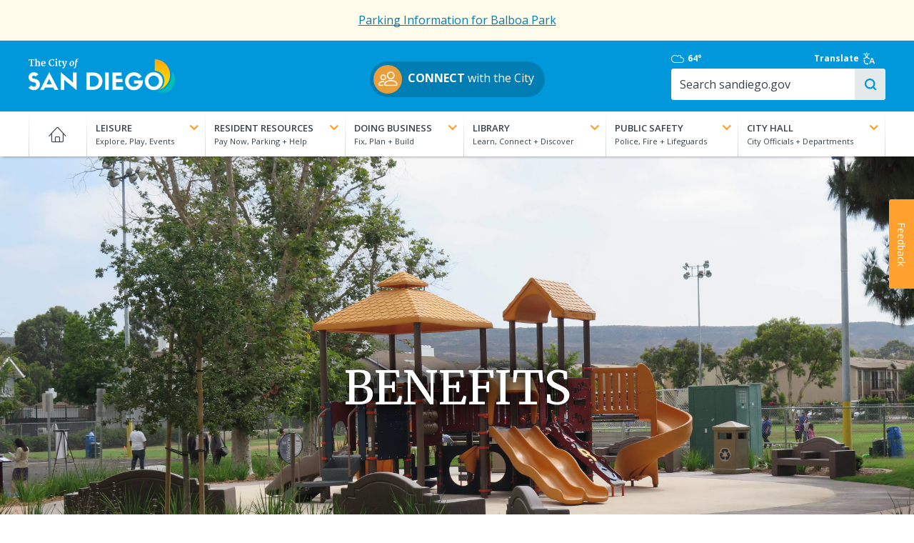

--- FILE ---
content_type: text/html; charset=UTF-8
request_url: https://www.sandiego.gov/parks-and-recreation-employment/benefits
body_size: 18049
content:
<!DOCTYPE html>
<html lang="en" dir="ltr" prefix="og: https://ogp.me/ns#">
  <head>
    <meta charset="utf-8" />
<noscript><style>form.antibot * :not(.antibot-message) { display: none !important; }</style>
</noscript><link rel="canonical" href="https://www.sandiego.gov/parks-and-recreation-employment/benefits" />
<meta name="Generator" content="Drupal 10 (https://www.drupal.org)" />
<meta name="MobileOptimized" content="width" />
<meta name="HandheldFriendly" content="true" />
<meta name="viewport" content="width=device-width, initial-scale=1.0" />
<link rel="icon" href="/themes/custom/sand/images/favicon.png" type="image/png" />

    <title>Benefits | City of San Diego Official Website</title>
    <link rel="apple-touch-icon" href="/themes/custom/sand/images/apple-touch-icon.png" />
    <link rel="stylesheet" media="all" href="/sites/default/files/css/css_E2VKtITNqoZz_dBqDukYYEm4t592Qu-4jC9jAIAwX9A.css?delta=0&amp;language=en&amp;theme=sand&amp;include=[base64]" />
<link rel="stylesheet" media="all" href="/sites/default/files/css/css_RK2EK0WJgd5XoXnq5LuQ515RWXN0ivn_rWry48LL_Dg.css?delta=1&amp;language=en&amp;theme=sand&amp;include=[base64]" />
<link rel="stylesheet" media="all" href="//cdn.datatables.net/1.13.7/css/jquery.dataTables.min.css" />
<link rel="stylesheet" media="all" href="//fonts.googleapis.com/css?family=Ubuntu:300,400,700" />
<link rel="stylesheet" media="all" href="//fonts.googleapis.com/css2?family=Merriweather:wght@400;700&amp;family=Open+Sans:wght@400..700&amp;display=swap" />
<link rel="stylesheet" media="all" href="/sites/default/files/css/css_nGXbh8EzAC-LV8hT31Ak3i5zIrDtc3HVksoe7SJKMC4.css?delta=5&amp;language=en&amp;theme=sand&amp;include=[base64]" />

    
    <script src="https://cdn.jsdelivr.net/npm/chart.js"></script>
  </head>
  <body class="path-node node-type-outreach2">
        <a href="#main-content" class="visually-hidden focusable">
      Skip to main content
    </a>
    
      <div class="dialog-off-canvas-main-canvas" data-off-canvas-main-canvas>
    
<div class="off-canvas-wrapper">
  <section class="off-canvas off-canvas-main-menu position-right hide-for-large" id="offCanvas" data-off-canvas>
    <nav role="navigation" aria-labelledby="block-mainnavigation-menu" id="block-mainnavigation" class="block block-menu navigation menu--main">
            
  <h2 class="visually-hidden" id="block-mainnavigation-menu">Main navigation</h2>
  

        
              <ul class="offcanvas-menu accordions js-toggle-accordion">
                                    <li>
                                                <a href="/" data-drupal-link-system-path="&lt;front&gt;">Home</a>
                                        </li>
                                          <li class="menu-item--expanded accordion">
          <div class="accordion__heading">
            <p class="l-margin-bn"><a class="accordion__link" href="#"><strong class="text-upper text-white">Leisure</strong><br><span class="fine-print text-white">Explore, Play, Events</span><i class="toggle-icon"></i></a></p>
            
          </div>
                      <div class="accordion__drawer">              <ul>
                                                <li class="menu-item--expanded accordion">
                                                <span>2nd Column</span>
                                                          <ul>
                                    <li class="menu-item--expanded accordion">
                                                <span>Parks</span>
                                                          <ul>
                                    <li>
                                                <a href="/park-and-recreation/parks/regional" data-drupal-link-system-path="node/252491">Regional Parks</a>
                                        </li>
                                          <li>
                                                <a href="/park-and-recreation/centers/map" data-drupal-link-system-path="node/250406">Community Parks</a>
                                        </li>
                                          <li>
                                                <a href="/park-and-recreation/centers" data-drupal-link-system-path="node/250482">Recreation Centers</a>
                                        </li>
                                          <li>
                                                <a href="/park-and-recreation/parks/permits" data-drupal-link-system-path="node/250422">Book an Event</a>
                                        </li>
                  </ul>
  
                  </li>
                                          <li class="menu-item--expanded accordion">
                                                <span>Outdoors</span>
                                                          <ul>
                                    <li>
                                                <a href="/leisure/beaches-and-bays" data-drupal-link-system-path="node/254369">Beaches &amp; Bays</a>
                                        </li>
                                          <li>
                                                <a href="/park-and-recreation/golf" data-drupal-link-system-path="node/250480">Golf</a>
                                        </li>
                  </ul>
  
                  </li>
                                          <li>
                      <strong><a href="/leisure" data-drupal-link-system-path="node/12031">More Leisure</a></strong>
                            </li>
                  </ul>
  
                  </li>
                                          <li class="menu-item--expanded accordion">
                                                <span>3rd Column</span>
                                                          <ul>
                                    <li>
                                                <div class="grid-x l-flex-center-v l-margin-vs">
              <div class="cell small-3 l-padding-rd">
                <img class="img-circle" src="https://www.sandiego.gov/sites/default/files/blaboa-park_0.jpg" alt="">
              </div>
              <div class="cell auto">
                <a href="/park-and-recreation/parks/regional/balboa" title="[Image]https://www.sandiego.gov/sites/default/files/blaboa-park_0.jpg" data-drupal-link-system-path="node/250424">Balboa Park</a>
              </div>
              </div>
                                        </li>
                                          <li>
                                                <div class="grid-x l-flex-center-v l-margin-vs">
              <div class="cell small-3 l-padding-rd">
                <img class="img-circle" src="https://www.sandiego.gov/sites/default/files/torrey-pines.jpg" alt="">
              </div>
              <div class="cell auto">
                <a href="/park-and-recreation/golf/torreypines" title="[Image]https://www.sandiego.gov/sites/default/files/torrey-pines.jpg">Torrey Pines Golf Course</a>
              </div>
              </div>
                                        </li>
                                          <li>
                                                <div class="grid-x l-flex-center-v l-margin-vs">
              <div class="cell small-3 l-padding-rd">
                <img class="img-circle" src="https://www.sandiego.gov/sites/default/files/special-events.jpg" alt="">
              </div>
              <div class="cell auto">
                <a href="/specialevents-filming" title="[Image]https://www.sandiego.gov/sites/default/files/special-events.jpg" data-drupal-link-system-path="node/224133">Special Events &amp; Filming</a>
              </div>
              </div>
                                        </li>
                                          <li>
                                                <div class="grid-x l-flex-center-v l-margin-vs">
              <div class="cell small-3 l-padding-rd">
                <img class="img-circle" src="https://www.sandiego.gov/sites/default/files/arts-culture-th.jpg" alt="">
              </div>
              <div class="cell auto">
                <a href="/economic-development/cultural-affairs" title="[Image]https://www.sandiego.gov/sites/default/files/arts-culture-th.jpg" data-drupal-link-system-path="node/318093">Arts &amp; Culture</a>
              </div>
              </div>
                                        </li>
                  </ul>
  
                  </li>
                  </ul>
  </div>
                  </li>
                                          <li class="menu-item--expanded accordion">
          <div class="accordion__heading">
            <p class="l-margin-bn"><a class="accordion__link" href="#"><strong class="text-upper text-white">Resident Resources</strong><br><span class="fine-print text-white">Pay Now, Parking + Help</span><i class="toggle-icon"></i></a></p>
            
          </div>
                      <div class="accordion__drawer">              <ul>
                                                <li class="menu-item--expanded accordion">
                                                <span>2nd Column</span>
                                                          <ul>
                                    <li class="menu-item--expanded accordion">
                                                <span>Neighborhoods</span>
                                                          <ul>
                                    <li>
                                                <a href="/planning/community-plans" data-drupal-link-system-path="node/255707">Community Plans</a>
                                        </li>
                  </ul>
  
                  </li>
                                          <li class="menu-item--expanded accordion">
                                                <span>Recreational Activities</span>
                                                          <ul>
                                    <li>
                                                <a href="/pools" data-drupal-link-system-path="node/224178">Pools</a>
                                        </li>
                  </ul>
  
                  </li>
                                          <li class="menu-item--expanded accordion">
                                                <span>Street Maintenance</span>
                                                          <ul>
                                    <li>
                                                <a href="/street-div/services/street-resurfacing-pothole-repair" data-drupal-link-system-path="node/255233">Potholes</a>
                                        </li>
                                          <li>
                                                <a href="/streetsweeping" data-drupal-link-system-path="node/253346">Street Sweeping</a>
                                        </li>
                                          <li>
                                                <a href="/street-div/services/electrical/strlight" data-drupal-link-system-path="node/253353">Streetlights</a>
                                        </li>
                  </ul>
  
                  </li>
                                          <li>
                      <strong><a href="/resident-resources" data-drupal-link-system-path="node/12030">More Resident Resources</a></strong>
                            </li>
                  </ul>
  
                  </li>
                                          <li class="menu-item--expanded accordion">
                                                <span>3rd Column</span>
                                                          <ul>
                                    <li>
                                                <div class="grid-x l-flex-center-v l-margin-vs">
              <div class="cell small-3 l-padding-rd">
                <img class="img-circle" src="https://www.sandiego.gov/sites/default/files/waterbill.jpg" alt="">
              </div>
              <div class="cell auto">
                <a href="/public-utilities/customer-support/pay-your-bill" title="[Image]https://www.sandiego.gov/sites/default/files/waterbill.jpg" data-drupal-link-system-path="node/302680">View/Pay Water Bill</a>
              </div>
              </div>
                                        </li>
                                          <li>
                                                <div class="grid-x l-flex-center-v l-margin-vs">
              <div class="cell small-3 l-padding-rd">
                <img class="img-circle" src="https://www.sandiego.gov/sites/default/files/trash-schedule.jpg" alt="">
              </div>
              <div class="cell auto">
                <a href="/environmental-services/collection/schedule" title="[Image]https://www.sandiego.gov/sites/default/files/trash-schedule.jpg" data-drupal-link-system-path="node/250373">View Trash Collection Schedule</a>
              </div>
              </div>
                                        </li>
                                          <li>
                                                <div class="grid-x l-flex-center-v l-margin-vs">
              <div class="cell small-3 l-padding-rd">
                <img class="img-circle" src="https://www.sandiego.gov/sites/default/files/featureparkingmeter_0.jpg" alt="">
              </div>
              <div class="cell auto">
                <a href="/parking/citations" title="[Image]https://www.sandiego.gov/sites/default/files/featureparkingmeter_0.jpg" data-drupal-link-system-path="node/250478">Parking Citations</a>
              </div>
              </div>
                                        </li>
                                          <li>
                                                <div class="grid-x l-flex-center-v l-margin-vs">
              <div class="cell small-3 l-padding-rd">
                <img class="img-circle" src="https://www.sandiego.gov/sites/default/files/strategic-plan-sm.jpg" alt="">
              </div>
              <div class="cell auto">
                <a href="https://performance.sandiego.gov/" title="[Image]https://www.sandiego.gov/sites/default/files/strategic-plan-sm.jpg">City Strategic Plan</a>
              </div>
              </div>
                                        </li>
                  </ul>
  
                  </li>
                  </ul>
  </div>
                  </li>
                                          <li class="menu-item--expanded accordion">
          <div class="accordion__heading">
            <p class="l-margin-bn"><a class="accordion__link" href="#"><strong class="text-upper text-white">Doing Business</strong><br><span class="fine-print text-white">Fix, Plan + Build</span><i class="toggle-icon"></i></a></p>
            
          </div>
                      <div class="accordion__drawer">              <ul>
                                                <li class="menu-item--expanded accordion">
                                                <span>2nd Column</span>
                                                          <ul>
                                    <li class="menu-item--expanded accordion">
                                                <span>Plan</span>
                                                          <ul>
                                    <li>
                                                <a href="/purchasing/bids-contracts" data-drupal-link-system-path="node/250470">Bid on a Contract</a>
                                        </li>
                                          <li>
                                                <a href="/economic-development/tax-incentives" data-drupal-link-system-path="node/251241">Explore Incentives</a>
                                        </li>
                                          <li>
                                                <a href="/development-services/codes-regulations" data-drupal-link-system-path="node/254377">Development Codes &amp; Regulations</a>
                                        </li>
                  </ul>
  
                  </li>
                                          <li class="menu-item--expanded accordion">
                                                <span>Fix</span>
                                                          <ul>
                                    <li>
                                                <a href="/publicutilities/customerservices">Set Up Utilities</a>
                                        </li>
                                          <li>
                                                <a href="/development-services" data-drupal-link-system-path="node/224183">Renovations &amp; Remodels</a>
                                        </li>
                  </ul>
  
                  </li>
                                          <li class="menu-item--expanded accordion">
                                                <span>Build</span>
                                                          <ul>
                                    <li>
                                                <a href="/development-services/permits" data-drupal-link-system-path="node/254396">Get Permits</a>
                                        </li>
                                          <li>
                                                <a href="/development-services" data-drupal-link-system-path="node/224183">Track Your Project</a>
                                        </li>
                                          <li>
                                                <a href="/development-services/zoning" data-drupal-link-system-path="node/254374">Learn about Zoning</a>
                                        </li>
                  </ul>
  
                  </li>
                                          <li>
                      <strong><a href="/doing-business" data-drupal-link-system-path="node/12029">More Doing Business</a></strong>
                            </li>
                  </ul>
  
                  </li>
                                          <li class="menu-item--expanded accordion">
                                                <span>3rd Column</span>
                                                          <ul>
                                    <li>
                                                <div class="grid-x l-flex-center-v l-margin-vs">
              <div class="cell small-3 l-padding-rd">
                <img class="img-circle" src="https://www.sandiego.gov/sites/default/files/business-tax.jpg" alt="">
              </div>
              <div class="cell auto">
                <a href="/treasurer/taxesfees/btax/btaxhow" title="[Image]https://www.sandiego.gov/sites/default/files/business-tax.jpg" data-drupal-link-system-path="node/250465">Business Tax Certificate</a>
              </div>
              </div>
                                        </li>
                                          <li>
                                                <div class="grid-x l-flex-center-v l-margin-vs">
              <div class="cell small-3 l-padding-rd">
                <img class="img-circle" src="https://www.sandiego.gov/sites/default/files/business-steps_0.jpg" alt="">
              </div>
              <div class="cell auto">
                <a href="/economic-development/business/starting/keysteps" title="[Image]https://www.sandiego.gov/sites/default/files/business-steps_0.jpg" data-drupal-link-system-path="node/250365">Five Key Steps to Starting Your Business</a>
              </div>
              </div>
                                        </li>
                                          <li>
                                                <div class="grid-x l-flex-center-v l-margin-vs">
              <div class="cell small-3 l-padding-rd">
                <img class="img-circle" src="https://www.sandiego.gov/sites/default/files/2024-04/green-leaf-sm.jpg" alt="">
              </div>
              <div class="cell auto">
                <a href="/green-business-network" title="[Image]https://www.sandiego.gov/sites/default/files/2024-04/green-leaf-sm.jpg" data-drupal-link-system-path="node/14338">Go Green</a>
              </div>
              </div>
                                        </li>
                  </ul>
  
                  </li>
                  </ul>
  </div>
                  </li>
                                          <li class="menu-item--expanded accordion">
          <div class="accordion__heading">
            <p class="l-margin-bn"><a class="accordion__link" href="#"><strong class="text-upper text-white">Library</strong><br><span class="fine-print text-white">Learn, Connect + Discover</span><i class="toggle-icon"></i></a></p>
            
          </div>
                      <div class="accordion__drawer">              <ul>
                                                <li class="menu-item--expanded accordion">
                                                <span>2nd Column</span>
                                                          <ul>
                                    <li class="menu-item--expanded accordion">
                                                <span>Programs &amp; Events</span>
                                                          <ul>
                                    <li>
                                                <a href="/public-library/news-events/onebook">One Book, One San Diego</a>
                                        </li>
                                          <li>
                                                <a href="https://www.sandiego.gov/librarymarket">Event Calendar</a>
                                        </li>
                                          <li>
                                                <a href="/public-library/news-events" data-drupal-link-system-path="node/250487">More Programs &amp; Events</a>
                                        </li>
                  </ul>
  
                  </li>
                                          <li class="menu-item--expanded accordion">
                                                <span>Services</span>
                                                          <ul>
                                    <li>
                                                <a href="/public-library/services/lending/finesfees" data-drupal-link-system-path="node/253190">Fines &amp; Fees</a>
                                        </li>
                                          <li>
                                                <a href="/public-library/services/lending/renewhold" data-drupal-link-system-path="node/250459">Renewals &amp; Holds</a>
                                        </li>
                                          <li>
                                                <a href="/public-library/services" data-drupal-link-system-path="node/250489">More Services</a>
                                        </li>
                  </ul>
  
                  </li>
                                          <li class="menu-item--expanded accordion">
                                                <span>Kids &amp; Teens</span>
                                                          <ul>
                                    <li>
                                                <a href="/public-library/kidsandteens/hwcenter">Homework Help Center</a>
                                        </li>
                                          <li>
                                                <a href="/public-library/kidsandteens/parentsteachers" data-drupal-link-system-path="node/253144">Parents &amp; Teachers</a>
                                        </li>
                                          <li>
                                                <a href="/public-library/kidsandteens" data-drupal-link-system-path="node/250486">More Kids &amp; Teens</a>
                                        </li>
                  </ul>
  
                  </li>
                                          <li class="menu-item--expanded accordion">
                                                <span>eCollection</span>
                                                          <ul>
                                    <li>
                                                <a href="/public-library/elibrary" data-drupal-link-system-path="node/250488">eBooks</a>
                                        </li>
                                          <li>
                                                <a href="https://www.sandiego.gov/ebsco">Digital Magazines</a>
                                        </li>
                  </ul>
  
                  </li>
                                          <li>
                      <strong><a href="/public-library" data-drupal-link-system-path="node/224157">Library Website</a></strong>
                            </li>
                  </ul>
  
                  </li>
                                          <li class="menu-item--expanded accordion">
                                                <span>3rd Column</span>
                                                          <ul>
                                    <li>
                                                <div class="grid-x l-flex-center-v l-margin-vs">
              <div class="cell small-3 l-padding-rd">
                <img class="img-circle" src="https://www.sandiego.gov/sites/default/files/library-catalog.jpg" alt="">
              </div>
              <div class="cell auto">
                <a href="https://www.sandiego.gov/bibliocommons" title="[Image]https://www.sandiego.gov/sites/default/files/library-catalog.jpg">Browse the Catalog</a>
              </div>
              </div>
                                        </li>
                                          <li>
                                                <div class="grid-x l-flex-center-v l-margin-vs">
              <div class="cell small-3 l-padding-rd">
                <img class="img-circle" src="https://www.sandiego.gov/sites/default/files/library-card.jpg" alt="">
              </div>
              <div class="cell auto">
                <a href="/public-library/services/lending/librarycard" title="[Image]https://www.sandiego.gov/sites/default/files/library-card.jpg" data-drupal-link-system-path="node/250458">Apply for a Library Card</a>
              </div>
              </div>
                                        </li>
                                          <li>
                                                <div class="grid-x l-flex-center-v l-margin-vs">
              <div class="cell small-3 l-padding-rd">
                <img class="img-circle" src="https://www.sandiego.gov/sites/default/files/employment.jpg" alt="">
              </div>
              <div class="cell auto">
                <a href="https://www.sandiego.gov/governmentjobs" title="[Image]https://www.sandiego.gov/sites/default/files/employment.jpg">Employment Opportunities</a>
              </div>
              </div>
                                        </li>
                  </ul>
  
                  </li>
                  </ul>
  </div>
                  </li>
                                          <li class="menu-item--expanded accordion">
          <div class="accordion__heading">
            <p class="l-margin-bn"><a class="accordion__link" href="#"><strong class="text-upper text-white">Public Safety</strong><br><span class="fine-print text-white">Police, Fire + Lifeguards</span><i class="toggle-icon"></i></a></p>
            
          </div>
                      <div class="accordion__drawer">              <ul>
                                                <li class="menu-item--expanded accordion">
                                                <span>2nd Column</span>
                                                          <ul>
                                    <li class="menu-item--expanded accordion">
                                                <span>Police</span>
                                                          <ul>
                                    <li>
                                                <a href="/police/services/file-police-report" data-drupal-link-system-path="node/255828">File a Police Report</a>
                                        </li>
                                          <li>
                                                <a href="/police/services" data-drupal-link-system-path="node/255765">Police Services</a>
                                        </li>
                                          <li>
                                                <a href="/join-san-diego-police-department" data-drupal-link-system-path="node/14396">Join SDPD</a>
                                        </li>
                                          <li>
                                                <a href="/police" data-drupal-link-system-path="node/224156">Police Website</a>
                                        </li>
                  </ul>
  
                  </li>
                                          <li class="menu-item--expanded accordion">
                                                <span>Fire-Rescue</span>
                                                          <ul>
                                    <li>
                                                <a href="/fire/community-outreach" data-drupal-link-system-path="node/254765">Community Outreach</a>
                                        </li>
                                          <li>
                                                <a href="/fire/community-risk-reduction" data-drupal-link-system-path="node/251698">Community Risk Reduction</a>
                                        </li>
                                          <li>
                                                <a href="/join-fire-rescue" data-drupal-link-system-path="node/14337">Join Fire-Rescue</a>
                                        </li>
                                          <li>
                                                <a href="/fire" data-drupal-link-system-path="node/224147">Fire-Rescue Website</a>
                                        </li>
                  </ul>
  
                  </li>
                                          <li class="menu-item--expanded accordion">
                                                <span>Lifeguards</span>
                                                          <ul>
                                    <li>
                                                <a href="/lifeguards/safety" data-drupal-link-system-path="node/252097">Beach Safety</a>
                                        </li>
                                          <li>
                                                <a href="/lifeguards/junior" data-drupal-link-system-path="node/250484">Junior Lifeguards</a>
                                        </li>
                                          <li>
                                                <a href="/lifeguards" data-drupal-link-system-path="node/224151">Lifeguards Website</a>
                                        </li>
                  </ul>
  
                  </li>
                                          <li>
                      <strong><a href="/public-safety" data-drupal-link-system-path="node/12027">More Public Safety</a></strong>
                            </li>
                  </ul>
  
                  </li>
                                          <li class="menu-item--expanded accordion">
                                                <span>3rd Column</span>
                                                          <ul>
                                    <li>
                                                <div class="grid-x l-flex-center-v l-margin-vs">
              <div class="cell small-3 l-padding-rd">
                <img class="img-circle" src="https://www.sandiego.gov/sites/default/files/neighborhood-watch-logo.jpg" alt="">
              </div>
              <div class="cell auto">
                <a href="/police/community/neighborhood-watch" title="[Image]https://www.sandiego.gov/sites/default/files/neighborhood-watch-logo.jpg" data-drupal-link-system-path="node/255836">Neighborhood Watch</a>
              </div>
              </div>
                                        </li>
                                          <li>
                                                <div class="grid-x l-flex-center-v l-margin-vs">
              <div class="cell small-3 l-padding-rd">
                <img class="img-circle" src="https://www.sandiego.gov/sites/default/files/alert-sd.jpg" alt="">
              </div>
              <div class="cell auto">
                <a href="/oes/informed" title="[Image]https://www.sandiego.gov/sites/default/files/alert-sd.jpg" data-drupal-link-system-path="node/250399">Get Emergency Alerts</a>
              </div>
              </div>
                                        </li>
                                          <li>
                                                <div class="grid-x l-flex-center-v l-margin-vs">
              <div class="cell small-3 l-padding-rd">
                <img class="img-circle" src="https://www.sandiego.gov/sites/default/files/2025-05/oes-logo-th.png" alt="">
              </div>
              <div class="cell auto">
                <a href="/oes" title="[Image]https://www.sandiego.gov/sites/default/files/2025-05/oes-logo-th.png" data-drupal-link-system-path="node/224152">Office of Emergency Services</a>
              </div>
              </div>
                                        </li>
                  </ul>
  
                  </li>
                  </ul>
  </div>
                  </li>
                                          <li class="menu-item--expanded accordion">
          <div class="accordion__heading">
            <p class="l-margin-bn"><a class="accordion__link" href="#"><strong class="text-upper text-white">City Hall</strong><br><span class="fine-print text-white">City Officials + Departments</span><i class="toggle-icon"></i></a></p>
            
          </div>
                      <div class="accordion__drawer">              <ul>
                                                <li class="menu-item--expanded accordion">
                                                <span>2nd Column</span>
                                                          <ul>
                                    <li class="menu-item--expanded accordion">
                                                <span>City Officials</span>
                                                          <ul>
                                    <li>
                                                <a href="/mayor" data-drupal-link-system-path="node/15167">Mayor Todd Gloria</a>
                                        </li>
                                          <li>
                                                <a href="/citycouncil" data-drupal-link-system-path="node/253521">Councilmembers</a>
                                        </li>
                                          <li>
                                                <a href="/city-attorney" data-drupal-link-system-path="node/224219">City Attorney</a>
                                        </li>
                                          <li>
                                                <a href="/auditor" data-drupal-link-system-path="node/224217">City Auditor</a>
                                        </li>
                                          <li>
                                                <a href="/city-clerk" data-drupal-link-system-path="node/224123">City Clerk</a>
                                        </li>
                                          <li>
                                                <a href="/iba" data-drupal-link-system-path="node/224127">Independent Budget Analyst</a>
                                        </li>
                  </ul>
  
                  </li>
                                          <li class="menu-item--expanded accordion">
                                                <span>City Government</span>
                                                          <ul>
                                    <li>
                                                <a href="/city-hall/departments" data-drupal-link-system-path="node/253522">Departments</a>
                                        </li>
                                          <li>
                                                <a href="/city-hall/programs" data-drupal-link-system-path="node/253523">Programs &amp; Initiatives</a>
                                        </li>
                                          <li>
                                                <a href="/boards-and-commissions" data-drupal-link-system-path="node/224187">Boards &amp; Commissions</a>
                                        </li>
                                          <li>
                                                <a href="/city-hall/org-chart" data-drupal-link-system-path="node/253525">City Organization Chart</a>
                                        </li>
                  </ul>
  
                  </li>
                                          <li>
                      <strong><a href="/city-hall" data-drupal-link-system-path="node/12028">More City Hall</a></strong>
                            </li>
                  </ul>
  
                  </li>
                                          <li class="menu-item--expanded accordion">
                                                <span>3rd Column</span>
                                                          <ul>
                                    <li>
                                                <div class="grid-x l-flex-center-v l-margin-vs">
              <div class="cell small-3 l-padding-rd">
                <img class="img-circle" src="https://www.sandiego.gov/sites/default/files/council-meetings.jpg" alt="">
              </div>
              <div class="cell auto">
                <a href="/city-clerk/officialdocs/meetings-calendar" title="[Image]https://www.sandiego.gov/sites/default/files/council-meetings.jpg" data-drupal-link-system-path="node/226394">Council Meetings</a>
              </div>
              </div>
                                        </li>
                                          <li>
                                                <div class="grid-x l-flex-center-v l-margin-vs">
              <div class="cell small-3 l-padding-rd">
                <img class="img-circle" src="https://www.sandiego.gov/sites/default/files/2025-04/fy26-draft-budget-tile.jpg" alt="">
              </div>
              <div class="cell auto">
                <a href="/finance/annual" title="[Image]https://www.sandiego.gov/sites/default/files/2025-04/fy26-draft-budget-tile.jpg" data-drupal-link-system-path="node/319763">FY26 Adopted Budget</a>
              </div>
              </div>
                                        </li>
                                          <li>
                                                <div class="grid-x l-flex-center-v l-margin-vs">
              <div class="cell small-3 l-padding-rd">
                <img class="img-circle" src="https://www.sandiego.gov/sites/default/files/committee-meeting.jpg" alt="">
              </div>
              <div class="cell auto">
                <a href="/council-committees" title="[Image]https://www.sandiego.gov/sites/default/files/committee-meeting.jpg" data-drupal-link-system-path="node/254718">Council Committees</a>
              </div>
              </div>
                                        </li>
                                          <li>
                                                <div class="grid-x l-flex-center-v l-margin-vs">
              <div class="cell small-3 l-padding-rd">
                <img class="img-circle" src="https://www.sandiego.gov/sites/default/files/city-seal-blue-250x250.jpg" alt="">
              </div>
              <div class="cell auto">
                <a href="/citycouncil/the-peoples-business" title="[Image]https://www.sandiego.gov/sites/default/files/city-seal-blue-250x250.jpg" data-drupal-link-system-path="node/255128">The People&#039;s Business</a>
              </div>
              </div>
                                        </li>
                  </ul>
  
                  </li>
                  </ul>
  </div>
                  </li>
                  </ul>
  


  </nav>

  </section>
      <div class="preheader">
        <div id="block-sitewidealert" class="block block-sitewide-alert-block">
  
    
      <div data-sitewide-alert role="banner"></div>
  </div>


    </div>
  

  <section class="off-canvas-content" data-off-canvas-content>
                <header role="banner" class="header">
        
  <section class="header-first">
    <div class="grid-container l-padding-mobile-hd">
      <div class="grid-x grid-margin-y">
        <div class="site-branding cell small-3 medium-3">
          <div id="block-sitebranding" class="block block-system block-system-branding-block">
  
    
        <a href="/" rel="home" class="site-logo">
      <img src="/themes/custom/sand/images/cosd-logo/cosd-logo-primary-white-color-sails.svg" alt="City of San Diego logo" class="hide-on-mobile" width="205" height="50"/>
      <img src="/themes/custom/sand/images/cosd-logo/cosd-logo-initials-blue-color-sails.svg" alt="City of San Diego logo" class="hide-on-desktop logo-mobile l-margin-ts" width="163" height="auto" />
    </a>
        <h1 class="visually-hidden">City of San Diego Official Website</h1>
    </div>

        </div>
        <div class="cell medium-auto l-flex-center-h hide-on-mobile" style="padding-top: 10px">
                    <p><a class="btn btn--pill" href="/connect" style="padding:5px 15px 5px 5px"><img class="img-circle" src="/themes/custom/sand/images/icon-users.png" width="40" height="40" style="margin-right: 8px" alt=""><strong>CONNECT</strong> with the City</a></p>
                </div>
        <div class="cell small-6 text-center l-padding-td hide-on-desktop">
                    <p><a class="btn btn--pill" href="/connect" style="padding:5px 15px 5px 5px;line-height:1.2"><img class="img-circle" src="/themes/custom/sand/images/icon-users.png" width="40" height="40" style="margin-right: 8px"><span class="hide-on-desktop fine-print pull-right text-left" style="padding-top:4px"><strong>CONNECT</strong><br>with the City</span></a></p>
                </div>
        <div class="cell small-4 text-center l-padding-td hidden">
          <a href="#" class="no-underline"><i class="icon-translate icon--lg"></i></a>
        </div>
        <div class="search-bar cell medium-3 grid-container">
          <div class="header-tools grid-x">
            <div class="sd-weather cell medium-3 hide-on-mobile">
              <div id="block-sandiegoweather" class="block block-sand-weather">
  
    
      <a href="https://forecast.weather.gov/MapClick.php?lat=32.718814&amp;lon=-117.162222" title="Mostly Cloudy" rel="noopener">
    <i class="icon-cloud" title="Mostly Cloudy" aria-hidden="true"></i>
    <span class="visuallyhidden">Mostly Cloudy</span>
            64&deg;
    </a>


  </div>

            </div>
            <div class="translate-toggle cell medium-4">
              <a class="l-flex-center-v" href="#" data-open="translate-modal">Translate <i class="icon-translate"></i></a>
            </div>
            <div id="google_translate_element" class="cell medium-3 text-center--mobile"></div>
          </div>
          <div class="form--search grid-x">
            <div class="cell medium-auto">
             <form class="views-exposed-form" data-drupal-selector="views-exposed-form-search-site-all" action="/search/site" method="get" id="views-exposed-form-search-site-all" accept-charset="UTF-8">
  <div class="form--inline clearfix">
  <div class="js-form-item form-item js-form-type-textfield form-type-textfield js-form-item-search-api-fulltext form-item-search-api-fulltext">
      <label for="edit-search-api-fulltext">&nbsp;</label>
        <input placeholder="Search sandiego.gov" data-drupal-selector="edit-search-api-fulltext" type="text" id="edit-search-api-fulltext" name="search_api_fulltext" value="" size="30" maxlength="128" class="form-text" />

        </div>
<div class="js-form-item form-item js-form-type-select form-type-select js-form-item-entity-type form-item-entity-type">
      <label for="edit-entity-type">Type</label>
        <select data-drupal-selector="edit-entity-type" id="edit-entity-type" name="entity_type" class="form-select"><option value="All" selected="selected">- Any -</option><option value="1">Web Pages</option><option value="2">Documents</option></select>
        </div>
<div data-drupal-selector="edit-actions" class="form-actions js-form-wrapper form-wrapper" id="edit-actions"><input data-drupal-selector="edit-submit-search-site" type="submit" id="edit-submit-search-site" value="Search" class="button js-form-submit form-submit" />
</div>

</div>

</form>

            </div>
          </div>
        </div>
      </div>
    </div>
  </section>

  <section class="header-second">
    <div class="grid-container main-grid-container show-for-medium">
      <div class="grid-x">
        <div class="main-menu cell medium-12">
          <div class="grid-x">
            <div class="cell medium-12">
              <div id="block-mainnavigation-mega-menu" class="block block-tb-megamenu block-tb-megamenu-menu-blockmain">
  
    
      <nav  class="tbm tbm-main tbm-no-arrows" id="a8fd5d75-5ba2-4833-bf0d-ccea66c6da2a" data-breakpoint="480" aria-label="main navigation">
      <button class="tbm-button" type="button" aria-label="Toggle Menu Button">
      <span class="tbm-button-container">
        <span></span>
        <span></span>
        <span></span>
        <span></span>
      </span>
    </button>
    <div class="tbm-collapse  always-show">
    <ul  class="tbm-nav level-0 items-7" >
                    <li  class="tbm-item level-1" aria-level="1" >
                  <a href="/"  class="tbm-link level-1">
                    Home
                            </a>
                
      </li>
      
                    <li  class="tbm-item level-1 tbm-justify tbm-item--has-dropdown" aria-level="1" >
                  <a href="/leisure"  class="tbm-link level-1 tbm-toggle" title="Explore, Play, Events" aria-expanded="false">
                    Leisure
                            </a>
                    <div  class="tbm-submenu tbm-item-child cell medium-auto tb-megamenu-submenu">
      <div class="mega-dropdown-inner">
                  <div  class="tbm-row">
      <div  class="tbm-column span12">
  <div class="tbm-column-inner">
               <ul  class="tbm-subnav level-1 items-3 mega-nav grid-x grid-margin-x">
                    <li class="cell medium-4 tb-megamenu-block">
    <h2>Leisure</h2>
    <p>With its great weather, miles of sandy beaches, and major attractions, San Diego is known worldwide as one of the best tourist destinations and a great place for residents to relax year round.</p>
  </li>

                <li  class="tbm-item level-2 tbm-group cell medium-5 submenu-major" aria-level="2" >
          <div  class="tbm-group-container tbm-item-child cell medium-auto tb-megamenu-submenu">
      <div class="mega-dropdown-inner">
                  <div  class="tbm-row">
      <div  class="tbm-column span12">
  <div class="tbm-column-inner">
               <ul  class="tbm-subnav level-2 items-3 mega-nav grid-x grid-margin-x">
                        <li  class="tbm-item level-3 tbm-group" aria-level="3" >
                  <div class="mega-group-title tb-megamenu-no-link cell medium-5">
            <h4 class="heading--snug">Parks</h4>
          </div>
                    <div  class="tbm-group-container tbm-item-child cell medium-auto tb-megamenu-submenu">
      <div class="mega-dropdown-inner">
                  <div  class="tbm-row">
      <div  class="tbm-column span12">
  <div class="tbm-column-inner">
               <ul  class="tbm-subnav level-3 items-4 mega-nav grid-x grid-margin-x">
                    <li  class="tbm-item level-4" aria-level="4" >
                  <a href="/park-and-recreation/parks/regional"  class="tbm-link level-4">
                    Regional Parks
                            </a>
                
      </li>
      
                    <li  class="tbm-item level-4" aria-level="4" >
                  <a href="/park-and-recreation/centers/map"  class="tbm-link level-4">
                    Community Parks
                            </a>
                
      </li>
      
                    <li  class="tbm-item level-4" aria-level="4" >
                  <a href="/park-and-recreation/centers"  class="tbm-link level-4">
                    Recreation Centers
                            </a>
                
      </li>
      
                    <li  class="tbm-item level-4" aria-level="4" >
                  <a href="/park-and-recreation/parks/permits"  class="tbm-link level-4">
                    Book an Event
                            </a>
                
      </li>
      
  </ul>

      </div>
</div>

  </div>

              </div>
    </div>

      </li>
      
                        <li  class="tbm-item level-3 tbm-group" aria-level="3" >
                  <div class="mega-group-title tb-megamenu-no-link cell medium-5">
            <h4 class="heading--snug">Outdoors</h4>
          </div>
                    <div  class="tbm-group-container tbm-item-child cell medium-auto tb-megamenu-submenu">
      <div class="mega-dropdown-inner">
                  <div  class="tbm-row">
      <div  class="tbm-column span12">
  <div class="tbm-column-inner">
               <ul  class="tbm-subnav level-3 items-2 mega-nav grid-x grid-margin-x">
                    <li  class="tbm-item level-4" aria-level="4" >
                  <a href="/leisure/beaches-and-bays"  class="tbm-link level-4">
                    Beaches &amp; Bays
                            </a>
                
      </li>
      
                    <li  class="tbm-item level-4" aria-level="4" >
                  <a href="/park-and-recreation/golf"  class="tbm-link level-4">
                    Golf
                            </a>
                
      </li>
      
  </ul>

      </div>
</div>

  </div>

              </div>
    </div>

      </li>
      
              <li  class="tbm-item level-3" aria-level="3">
      <a href="/leisure" style="margin-left: 50%">More Leisure</a>
    </li>
  
  </ul>

      </div>
</div>

  </div>

              </div>
    </div>

    </li>

                <li  class="tbm-item level-2 tbm-group cell medium-3 submenu-minor" aria-level="2" >
          <div  class="tbm-group-container tbm-item-child cell medium-auto tb-megamenu-submenu">
      <div class="mega-dropdown-inner">
                  <div  class="tbm-row">
      <div  class="tbm-column span12">
  <div class="tbm-column-inner">
               <ul  class="tbm-subnav level-2 items-4 mega-nav grid-x grid-margin-x">
              <li  class="tbm-item level-3" aria-level="3" >
        <a href="/park-and-recreation/parks/regional/balboa">
        <div class="grid-x nav__event">
        <div class="cell small-3"><img alt="" height="74" src="https://www.sandiego.gov/sites/default/files/blaboa-park_0.jpg" width="74"></div>
        <div class="cell auto">Balboa Park</div>
        </div></a>
    </li>
  
              <li  class="tbm-item level-3" aria-level="3" >
        <a href="/park-and-recreation/golf/torreypines">
        <div class="grid-x nav__event">
        <div class="cell small-3"><img alt="" height="74" src="https://www.sandiego.gov/sites/default/files/torrey-pines.jpg" width="74"></div>
        <div class="cell auto">Torrey Pines Golf Course</div>
        </div></a>
    </li>
  
              <li  class="tbm-item level-3" aria-level="3" >
        <a href="/specialevents-filming">
        <div class="grid-x nav__event">
        <div class="cell small-3"><img alt="" height="74" src="https://www.sandiego.gov/sites/default/files/special-events.jpg" width="74"></div>
        <div class="cell auto">Special Events &amp; Filming</div>
        </div></a>
    </li>
  
              <li  class="tbm-item level-3" aria-level="3" >
        <a href="/economic-development/cultural-affairs">
        <div class="grid-x nav__event">
        <div class="cell small-3"><img alt="" height="74" src="https://www.sandiego.gov/sites/default/files/arts-culture-th.jpg" width="74"></div>
        <div class="cell auto">Arts &amp; Culture</div>
        </div></a>
    </li>
  
  </ul>

      </div>
</div>

  </div>

              </div>
    </div>

    </li>

  </ul>

      </div>
</div>

  </div>

              </div>
    </div>

      </li>
      
                    <li  class="tbm-item level-1 tbm-justify tbm-item--has-dropdown" aria-level="1" >
                  <a href="/resident-resources"  class="tbm-link level-1 tbm-toggle" title="Pay Now, Parking + Help" aria-expanded="false">
                    Resident Resources
                            </a>
                    <div  class="tbm-submenu tbm-item-child cell medium-auto tb-megamenu-submenu">
      <div class="mega-dropdown-inner">
                  <div  class="tbm-row">
      <div  class="tbm-column span12">
  <div class="tbm-column-inner">
               <ul  class="tbm-subnav level-1 items-3 mega-nav grid-x grid-margin-x">
                    <li class="cell medium-4 tb-megamenu-block">
    <h2>Resident Resources</h2>
    <p>From neighborhoods and parks to streets and parking, find what you need in your community and report your concerns.</p>
  </li>

                <li  class="tbm-item level-2 tbm-group cell medium-5 submenu-major" aria-level="2" >
          <div  class="tbm-group-container tbm-item-child cell medium-auto tb-megamenu-submenu">
      <div class="mega-dropdown-inner">
                  <div  class="tbm-row">
      <div  class="tbm-column span12">
  <div class="tbm-column-inner">
               <ul  class="tbm-subnav level-2 items-4 mega-nav grid-x grid-margin-x">
                        <li  class="tbm-item level-3 tbm-group" aria-level="3" >
                  <div class="mega-group-title tb-megamenu-no-link cell medium-5">
            <h4 class="heading--snug">Neighborhoods</h4>
          </div>
                    <div  class="tbm-group-container tbm-item-child cell medium-auto tb-megamenu-submenu">
      <div class="mega-dropdown-inner">
                  <div  class="tbm-row">
      <div  class="tbm-column span12">
  <div class="tbm-column-inner">
               <ul  class="tbm-subnav level-3 items-1 mega-nav grid-x grid-margin-x">
                    <li  class="tbm-item level-4" aria-level="4" >
                  <a href="/planning/community-plans"  class="tbm-link level-4">
                    Community Plans
                            </a>
                
      </li>
      
  </ul>

      </div>
</div>

  </div>

              </div>
    </div>

      </li>
      
                        <li  class="tbm-item level-3 tbm-group" aria-level="3" >
                  <div class="mega-group-title tb-megamenu-no-link cell medium-5">
            <h4 class="heading--snug">Recreational Activities</h4>
          </div>
                    <div  class="tbm-group-container tbm-item-child cell medium-auto tb-megamenu-submenu">
      <div class="mega-dropdown-inner">
                  <div  class="tbm-row">
      <div  class="tbm-column span12">
  <div class="tbm-column-inner">
               <ul  class="tbm-subnav level-3 items-1 mega-nav grid-x grid-margin-x">
                    <li  class="tbm-item level-4" aria-level="4" >
                  <a href="/pools"  class="tbm-link level-4">
                    Pools
                            </a>
                
      </li>
      
  </ul>

      </div>
</div>

  </div>

              </div>
    </div>

      </li>
      
                        <li  class="tbm-item level-3 tbm-group" aria-level="3" >
                  <div class="mega-group-title tb-megamenu-no-link cell medium-5">
            <h4 class="heading--snug">Street Maintenance</h4>
          </div>
                    <div  class="tbm-group-container tbm-item-child cell medium-auto tb-megamenu-submenu">
      <div class="mega-dropdown-inner">
                  <div  class="tbm-row">
      <div  class="tbm-column span12">
  <div class="tbm-column-inner">
               <ul  class="tbm-subnav level-3 items-3 mega-nav grid-x grid-margin-x">
                    <li  class="tbm-item level-4" aria-level="4" >
                  <a href="/street-div/services/street-resurfacing-pothole-repair"  class="tbm-link level-4">
                    Potholes
                            </a>
                
      </li>
      
                    <li  class="tbm-item level-4" aria-level="4" >
                  <a href="/streetsweeping"  class="tbm-link level-4">
                    Street Sweeping
                            </a>
                
      </li>
      
                    <li  class="tbm-item level-4" aria-level="4" >
                  <a href="/street-div/services/electrical/strlight"  class="tbm-link level-4">
                    Streetlights
                            </a>
                
      </li>
      
  </ul>

      </div>
</div>

  </div>

              </div>
    </div>

      </li>
      
              <li  class="tbm-item level-3" aria-level="3">
      <a href="/resident-resources" style="margin-left: 50%">More Resident Resources</a>
    </li>
  
  </ul>

      </div>
</div>

  </div>

              </div>
    </div>

    </li>

                <li  class="tbm-item level-2 tbm-group cell medium-3 submenu-minor" aria-level="2" >
          <div  class="tbm-group-container tbm-item-child cell medium-auto tb-megamenu-submenu">
      <div class="mega-dropdown-inner">
                  <div  class="tbm-row">
      <div  class="tbm-column span12">
  <div class="tbm-column-inner">
               <ul  class="tbm-subnav level-2 items-4 mega-nav grid-x grid-margin-x">
              <li  class="tbm-item level-3" aria-level="3" >
        <a href="/public-utilities/customer-support/pay-your-bill">
        <div class="grid-x nav__event">
        <div class="cell small-3"><img alt="" height="74" src="https://www.sandiego.gov/sites/default/files/waterbill.jpg" width="74"></div>
        <div class="cell auto">View/Pay Water Bill</div>
        </div></a>
    </li>
  
              <li  class="tbm-item level-3" aria-level="3" >
        <a href="/environmental-services/collection/schedule">
        <div class="grid-x nav__event">
        <div class="cell small-3"><img alt="" height="74" src="https://www.sandiego.gov/sites/default/files/trash-schedule.jpg" width="74"></div>
        <div class="cell auto">View Trash Collection Schedule</div>
        </div></a>
    </li>
  
              <li  class="tbm-item level-3" aria-level="3" >
        <a href="/parking/citations">
        <div class="grid-x nav__event">
        <div class="cell small-3"><img alt="" height="74" src="https://www.sandiego.gov/sites/default/files/featureparkingmeter_0.jpg" width="74"></div>
        <div class="cell auto">Parking Citations</div>
        </div></a>
    </li>
  
              <li  class="tbm-item level-3" aria-level="3" >
        <a href="https://performance.sandiego.gov/">
        <div class="grid-x nav__event">
        <div class="cell small-3"><img alt="" height="74" src="https://www.sandiego.gov/sites/default/files/strategic-plan-sm.jpg" width="74"></div>
        <div class="cell auto">City Strategic Plan</div>
        </div></a>
    </li>
  
  </ul>

      </div>
</div>

  </div>

              </div>
    </div>

    </li>

  </ul>

      </div>
</div>

  </div>

              </div>
    </div>

      </li>
      
                    <li  class="tbm-item level-1 tbm-justify tbm-item--has-dropdown" aria-level="1" >
                  <a href="/doing-business"  class="tbm-link level-1 tbm-toggle" title="Fix, Plan + Build" aria-expanded="false">
                    Doing Business
                            </a>
                    <div  class="tbm-submenu tbm-item-child cell medium-auto tb-megamenu-submenu">
      <div class="mega-dropdown-inner">
                  <div  class="tbm-row">
      <div  class="tbm-column span12">
  <div class="tbm-column-inner">
               <ul  class="tbm-subnav level-1 items-3 mega-nav grid-x grid-margin-x">
                    <li class="cell medium-4 tb-megamenu-block">
    <h2>Doing Business</h2>
    <p>Incentives and programs are available to help launch, grow and expand your business, and provide support for homeowners and contractors to get work done.</p>
  </li>

                <li  class="tbm-item level-2 tbm-group cell medium-5 submenu-major" aria-level="2" >
          <div  class="tbm-group-container tbm-item-child cell medium-auto tb-megamenu-submenu">
      <div class="mega-dropdown-inner">
                  <div  class="tbm-row">
      <div  class="tbm-column span12">
  <div class="tbm-column-inner">
               <ul  class="tbm-subnav level-2 items-5 mega-nav grid-x grid-margin-x">
                        <li  class="tbm-item level-3 tbm-group" aria-level="3" >
                  <div class="mega-group-title tb-megamenu-no-link cell medium-5">
            <h4 class="heading--snug">Plan</h4>
          </div>
                    <div  class="tbm-group-container tbm-item-child cell medium-auto tb-megamenu-submenu">
      <div class="mega-dropdown-inner">
                  <div  class="tbm-row">
      <div  class="tbm-column span12">
  <div class="tbm-column-inner">
               <ul  class="tbm-subnav level-3 items-3 mega-nav grid-x grid-margin-x">
                    <li  class="tbm-item level-4" aria-level="4" >
                  <a href="/purchasing/bids-contracts"  class="tbm-link level-4">
                    Bid on a Contract
                            </a>
                
      </li>
      
                    <li  class="tbm-item level-4" aria-level="4" >
                  <a href="/economic-development/tax-incentives"  class="tbm-link level-4">
                    Explore Incentives
                            </a>
                
      </li>
      
                    <li  class="tbm-item level-4" aria-level="4" >
                  <a href="/development-services/codes-regulations"  class="tbm-link level-4">
                    Development Codes &amp; Regulations
                            </a>
                
      </li>
      
  </ul>

      </div>
</div>

  </div>

              </div>
    </div>

      </li>
      
                        <li  class="tbm-item level-3 tbm-group" aria-level="3" >
                  <div class="mega-group-title tb-megamenu-no-link cell medium-5">
            <h4 class="heading--snug">Fix</h4>
          </div>
                    <div  class="tbm-group-container tbm-item-child cell medium-auto tb-megamenu-submenu">
      <div class="mega-dropdown-inner">
                  <div  class="tbm-row">
      <div  class="tbm-column span12">
  <div class="tbm-column-inner">
               <ul  class="tbm-subnav level-3 items-2 mega-nav grid-x grid-margin-x">
                    <li  class="tbm-item level-4" aria-level="4" >
                  <a href="/publicutilities/customerservices"  class="tbm-link level-4">
                    Set Up Utilities
                            </a>
                
      </li>
      
                    <li  class="tbm-item level-4" aria-level="4" >
                  <a href="/development-services"  class="tbm-link level-4">
                    Renovations &amp; Remodels
                            </a>
                
      </li>
      
  </ul>

      </div>
</div>

  </div>

              </div>
    </div>

      </li>
      
                        <li  class="tbm-item level-3 tbm-group" aria-level="3" >
                  <div class="mega-group-title tb-megamenu-no-link cell medium-5">
            <h4 class="heading--snug">Build</h4>
          </div>
                    <div  class="tbm-group-container tbm-item-child cell medium-auto tb-megamenu-submenu">
      <div class="mega-dropdown-inner">
                  <div  class="tbm-row">
      <div  class="tbm-column span12">
  <div class="tbm-column-inner">
               <ul  class="tbm-subnav level-3 items-3 mega-nav grid-x grid-margin-x">
                    <li  class="tbm-item level-4" aria-level="4" >
                  <a href="/development-services/permits"  class="tbm-link level-4">
                    Get Permits
                            </a>
                
      </li>
      
                    <li  class="tbm-item level-4" aria-level="4" >
                  <a href="/development-services"  class="tbm-link level-4">
                    Track Your Project
                            </a>
                
      </li>
      
                    <li  class="tbm-item level-4" aria-level="4" >
                  <a href="/development-services/zoning"  class="tbm-link level-4">
                    Learn about Zoning
                            </a>
                
      </li>
      
  </ul>

      </div>
</div>

  </div>

              </div>
    </div>

      </li>
      
              <li  class="tbm-item level-3" aria-level="3">
      <a href="/doing-business" style="margin-left: 50%">More Doing Business</a>
    </li>
  
  </ul>

      </div>
</div>

  </div>

              </div>
    </div>

    </li>

                <li  class="tbm-item level-2 tbm-group cell medium-3 submenu-minor" aria-level="2" >
          <div  class="tbm-group-container tbm-item-child cell medium-auto tb-megamenu-submenu">
      <div class="mega-dropdown-inner">
                  <div  class="tbm-row">
      <div  class="tbm-column span12">
  <div class="tbm-column-inner">
               <ul  class="tbm-subnav level-2 items-3 mega-nav grid-x grid-margin-x">
              <li  class="tbm-item level-3" aria-level="3" >
        <a href="/treasurer/taxesfees/btax/btaxhow">
        <div class="grid-x nav__event">
        <div class="cell small-3"><img alt="" height="74" src="https://www.sandiego.gov/sites/default/files/business-tax.jpg" width="74"></div>
        <div class="cell auto">Business Tax Certificate</div>
        </div></a>
    </li>
  
              <li  class="tbm-item level-3" aria-level="3" >
        <a href="/economic-development/business/starting/keysteps">
        <div class="grid-x nav__event">
        <div class="cell small-3"><img alt="" height="74" src="https://www.sandiego.gov/sites/default/files/business-steps_0.jpg" width="74"></div>
        <div class="cell auto">Five Key Steps to Starting Your Business</div>
        </div></a>
    </li>
  
              <li  class="tbm-item level-3" aria-level="3" >
        <a href="/green-business-network">
        <div class="grid-x nav__event">
        <div class="cell small-3"><img alt="" height="74" src="https://www.sandiego.gov/sites/default/files/2024-04/green-leaf-sm.jpg" width="74"></div>
        <div class="cell auto">Go Green</div>
        </div></a>
    </li>
  
  </ul>

      </div>
</div>

  </div>

              </div>
    </div>

    </li>

  </ul>

      </div>
</div>

  </div>

              </div>
    </div>

      </li>
      
                    <li  class="tbm-item level-1 tbm-justify tbm-item--has-dropdown" aria-level="1" >
                  <a href="/public-library"  class="tbm-link level-1 tbm-toggle" title="Learn, Connect + Discover" aria-expanded="false">
                    Library
                            </a>
                    <div  class="tbm-submenu tbm-item-child cell medium-auto tb-megamenu-submenu">
      <div class="mega-dropdown-inner">
                  <div  class="tbm-row">
      <div  class="tbm-column span12">
  <div class="tbm-column-inner">
               <ul  class="tbm-subnav level-1 items-3 mega-nav grid-x grid-margin-x">
                    <li class="cell medium-4 tb-megamenu-block">
    <h2>Library</h2>
    <p>The San Diego Public Library is a popular destination that connects our diverse community to free educational and cultural resources that will enrich their lives.</p>
  </li>

                <li  class="tbm-item level-2 tbm-group cell medium-5 submenu-major" aria-level="2" >
          <div  class="tbm-group-container tbm-item-child cell medium-auto tb-megamenu-submenu">
      <div class="mega-dropdown-inner">
                  <div  class="tbm-row">
      <div  class="tbm-column span12">
  <div class="tbm-column-inner">
               <ul  class="tbm-subnav level-2 items-5 mega-nav grid-x grid-margin-x">
                        <li  class="tbm-item level-3 tbm-group" aria-level="3" >
                  <div class="mega-group-title tb-megamenu-no-link cell medium-5">
            <h4 class="heading--snug">Programs &amp; Events</h4>
          </div>
                    <div  class="tbm-group-container tbm-item-child cell medium-auto tb-megamenu-submenu">
      <div class="mega-dropdown-inner">
                  <div  class="tbm-row">
      <div  class="tbm-column span12">
  <div class="tbm-column-inner">
               <ul  class="tbm-subnav level-3 items-3 mega-nav grid-x grid-margin-x">
                    <li  class="tbm-item level-4" aria-level="4" >
                  <a href="/public-library/news-events/onebook"  class="tbm-link level-4">
                    One Book, One San Diego
                            </a>
                
      </li>
      
                    <li  class="tbm-item level-4" aria-level="4" >
                  <a href="https://www.sandiego.gov/librarymarket"  class="tbm-link level-4">
                    Event Calendar
                            </a>
                
      </li>
      
                    <li  class="tbm-item level-4" aria-level="4" >
                  <a href="/public-library/news-events"  class="tbm-link level-4">
                    More Programs &amp; Events
                            </a>
                
      </li>
      
  </ul>

      </div>
</div>

  </div>

              </div>
    </div>

      </li>
      
                        <li  class="tbm-item level-3 tbm-group" aria-level="3" >
                  <div class="mega-group-title tb-megamenu-no-link cell medium-5">
            <h4 class="heading--snug">Services</h4>
          </div>
                    <div  class="tbm-group-container tbm-item-child cell medium-auto tb-megamenu-submenu">
      <div class="mega-dropdown-inner">
                  <div  class="tbm-row">
      <div  class="tbm-column span12">
  <div class="tbm-column-inner">
               <ul  class="tbm-subnav level-3 items-3 mega-nav grid-x grid-margin-x">
                    <li  class="tbm-item level-4" aria-level="4" >
                  <a href="/public-library/services/lending/finesfees"  class="tbm-link level-4">
                    Fines &amp; Fees
                            </a>
                
      </li>
      
                    <li  class="tbm-item level-4" aria-level="4" >
                  <a href="/public-library/services/lending/renewhold"  class="tbm-link level-4">
                    Renewals &amp; Holds
                            </a>
                
      </li>
      
                    <li  class="tbm-item level-4" aria-level="4" >
                  <a href="/public-library/services"  class="tbm-link level-4">
                    More Services
                            </a>
                
      </li>
      
  </ul>

      </div>
</div>

  </div>

              </div>
    </div>

      </li>
      
                        <li  class="tbm-item level-3 tbm-group" aria-level="3" >
                  <div class="mega-group-title tb-megamenu-no-link cell medium-5">
            <h4 class="heading--snug">Kids &amp; Teens</h4>
          </div>
                    <div  class="tbm-group-container tbm-item-child cell medium-auto tb-megamenu-submenu">
      <div class="mega-dropdown-inner">
                  <div  class="tbm-row">
      <div  class="tbm-column span12">
  <div class="tbm-column-inner">
               <ul  class="tbm-subnav level-3 items-3 mega-nav grid-x grid-margin-x">
                    <li  class="tbm-item level-4" aria-level="4" >
                  <a href="/public-library/kidsandteens/hwcenter"  class="tbm-link level-4">
                    Homework Help Center
                            </a>
                
      </li>
      
                    <li  class="tbm-item level-4" aria-level="4" >
                  <a href="/public-library/kidsandteens/parentsteachers"  class="tbm-link level-4">
                    Parents &amp; Teachers
                            </a>
                
      </li>
      
                    <li  class="tbm-item level-4" aria-level="4" >
                  <a href="/public-library/kidsandteens"  class="tbm-link level-4">
                    More Kids &amp; Teens
                            </a>
                
      </li>
      
  </ul>

      </div>
</div>

  </div>

              </div>
    </div>

      </li>
      
                        <li  class="tbm-item level-3 tbm-group" aria-level="3" >
                  <div class="mega-group-title tb-megamenu-no-link cell medium-5">
            <h4 class="heading--snug">eCollection</h4>
          </div>
                    <div  class="tbm-group-container tbm-item-child cell medium-auto tb-megamenu-submenu">
      <div class="mega-dropdown-inner">
                  <div  class="tbm-row">
      <div  class="tbm-column span12">
  <div class="tbm-column-inner">
               <ul  class="tbm-subnav level-3 items-2 mega-nav grid-x grid-margin-x">
                    <li  class="tbm-item level-4" aria-level="4" >
                  <a href="/public-library/elibrary"  class="tbm-link level-4">
                    eBooks
                            </a>
                
      </li>
      
                    <li  class="tbm-item level-4" aria-level="4" >
                  <a href="https://www.sandiego.gov/ebsco"  class="tbm-link level-4">
                    Digital Magazines
                            </a>
                
      </li>
      
  </ul>

      </div>
</div>

  </div>

              </div>
    </div>

      </li>
      
              <li  class="tbm-item level-3" aria-level="3">
      <a href="/public-library" style="margin-left: 50%">Library Website</a>
    </li>
  
  </ul>

      </div>
</div>

  </div>

              </div>
    </div>

    </li>

                <li  class="tbm-item level-2 tbm-group cell medium-3 submenu-minor" aria-level="2" >
          <div  class="tbm-group-container tbm-item-child cell medium-auto tb-megamenu-submenu">
      <div class="mega-dropdown-inner">
                  <div  class="tbm-row">
      <div  class="tbm-column span12">
  <div class="tbm-column-inner">
               <ul  class="tbm-subnav level-2 items-3 mega-nav grid-x grid-margin-x">
              <li  class="tbm-item level-3" aria-level="3" >
        <a href="https://www.sandiego.gov/bibliocommons">
        <div class="grid-x nav__event">
        <div class="cell small-3"><img alt="" height="74" src="https://www.sandiego.gov/sites/default/files/library-catalog.jpg" width="74"></div>
        <div class="cell auto">Browse the Catalog</div>
        </div></a>
    </li>
  
              <li  class="tbm-item level-3" aria-level="3" >
        <a href="/public-library/services/lending/librarycard">
        <div class="grid-x nav__event">
        <div class="cell small-3"><img alt="" height="74" src="https://www.sandiego.gov/sites/default/files/library-card.jpg" width="74"></div>
        <div class="cell auto">Apply for a Library Card</div>
        </div></a>
    </li>
  
              <li  class="tbm-item level-3" aria-level="3" >
        <a href="https://www.sandiego.gov/governmentjobs">
        <div class="grid-x nav__event">
        <div class="cell small-3"><img alt="" height="74" src="https://www.sandiego.gov/sites/default/files/employment.jpg" width="74"></div>
        <div class="cell auto">Employment Opportunities</div>
        </div></a>
    </li>
  
  </ul>

      </div>
</div>

  </div>

              </div>
    </div>

    </li>

  </ul>

      </div>
</div>

  </div>

              </div>
    </div>

      </li>
      
                    <li  class="tbm-item level-1 tbm-justify tbm-item--has-dropdown" aria-level="1" >
                  <a href="/public-safety"  class="tbm-link level-1 tbm-toggle" title="Police, Fire + Lifeguards" aria-expanded="false">
                    Public Safety
                            </a>
                    <div  class="tbm-submenu tbm-item-child cell medium-auto tb-megamenu-submenu">
      <div class="mega-dropdown-inner">
                  <div  class="tbm-row">
      <div  class="tbm-column span12">
  <div class="tbm-column-inner">
               <ul  class="tbm-subnav level-1 items-3 mega-nav grid-x grid-margin-x">
                    <li class="cell medium-4 tb-megamenu-block">
    <h2>Public Safety</h2>
    <p>The Police and Fire-Rescue departments work together within our communities to provide the highest level of quality service and protection. From neighborhood watch to 9-1-1 services, our team is here for you 24 hours a day, seven days a week.</p>
  </li>

                <li  class="tbm-item level-2 tbm-group cell medium-5 submenu-major" aria-level="2" >
          <div  class="tbm-group-container tbm-item-child cell medium-auto tb-megamenu-submenu">
      <div class="mega-dropdown-inner">
                  <div  class="tbm-row">
      <div  class="tbm-column span12">
  <div class="tbm-column-inner">
               <ul  class="tbm-subnav level-2 items-4 mega-nav grid-x grid-margin-x">
                        <li  class="tbm-item level-3 tbm-group" aria-level="3" >
                  <div class="mega-group-title tb-megamenu-no-link cell medium-5">
            <h4 class="heading--snug">Police</h4>
          </div>
                    <div  class="tbm-group-container tbm-item-child cell medium-auto tb-megamenu-submenu">
      <div class="mega-dropdown-inner">
                  <div  class="tbm-row">
      <div  class="tbm-column span12">
  <div class="tbm-column-inner">
               <ul  class="tbm-subnav level-3 items-4 mega-nav grid-x grid-margin-x">
                    <li  class="tbm-item level-4" aria-level="4" >
                  <a href="/police/services/file-police-report"  class="tbm-link level-4">
                    File a Police Report
                            </a>
                
      </li>
      
                    <li  class="tbm-item level-4" aria-level="4" >
                  <a href="/police/services"  class="tbm-link level-4">
                    Police Services
                            </a>
                
      </li>
      
                    <li  class="tbm-item level-4" aria-level="4" >
                  <a href="/join-san-diego-police-department"  class="tbm-link level-4">
                    Join SDPD
                            </a>
                
      </li>
      
                    <li  class="tbm-item level-4" aria-level="4" >
                  <a href="/police"  class="tbm-link level-4">
                    Police Website
                            </a>
                
      </li>
      
  </ul>

      </div>
</div>

  </div>

              </div>
    </div>

      </li>
      
                        <li  class="tbm-item level-3 tbm-group" aria-level="3" >
                  <div class="mega-group-title tb-megamenu-no-link cell medium-5">
            <h4 class="heading--snug">Fire-Rescue</h4>
          </div>
                    <div  class="tbm-group-container tbm-item-child cell medium-auto tb-megamenu-submenu">
      <div class="mega-dropdown-inner">
                  <div  class="tbm-row">
      <div  class="tbm-column span12">
  <div class="tbm-column-inner">
               <ul  class="tbm-subnav level-3 items-4 mega-nav grid-x grid-margin-x">
                    <li  class="tbm-item level-4" aria-level="4" >
                  <a href="/fire/community-outreach"  class="tbm-link level-4">
                    Community Outreach
                            </a>
                
      </li>
      
                    <li  class="tbm-item level-4" aria-level="4" >
                  <a href="/fire/community-risk-reduction"  class="tbm-link level-4">
                    Community Risk Reduction
                            </a>
                
      </li>
      
                    <li  class="tbm-item level-4" aria-level="4" >
                  <a href="/join-fire-rescue"  class="tbm-link level-4">
                    Join Fire-Rescue
                            </a>
                
      </li>
      
                    <li  class="tbm-item level-4" aria-level="4" >
                  <a href="/fire"  class="tbm-link level-4">
                    Fire-Rescue Website
                            </a>
                
      </li>
      
  </ul>

      </div>
</div>

  </div>

              </div>
    </div>

      </li>
      
                        <li  class="tbm-item level-3 tbm-group" aria-level="3" >
                  <div class="mega-group-title tb-megamenu-no-link cell medium-5">
            <h4 class="heading--snug">Lifeguards</h4>
          </div>
                    <div  class="tbm-group-container tbm-item-child cell medium-auto tb-megamenu-submenu">
      <div class="mega-dropdown-inner">
                  <div  class="tbm-row">
      <div  class="tbm-column span12">
  <div class="tbm-column-inner">
               <ul  class="tbm-subnav level-3 items-3 mega-nav grid-x grid-margin-x">
                    <li  class="tbm-item level-4" aria-level="4" >
                  <a href="/lifeguards/safety"  class="tbm-link level-4">
                    Beach Safety
                            </a>
                
      </li>
      
                    <li  class="tbm-item level-4" aria-level="4" >
                  <a href="/lifeguards/junior"  class="tbm-link level-4">
                    Junior Lifeguards
                            </a>
                
      </li>
      
                    <li  class="tbm-item level-4" aria-level="4" >
                  <a href="/lifeguards"  class="tbm-link level-4">
                    Lifeguards Website
                            </a>
                
      </li>
      
  </ul>

      </div>
</div>

  </div>

              </div>
    </div>

      </li>
      
              <li  class="tbm-item level-3" aria-level="3">
      <a href="/public-safety" style="margin-left: 50%">More Public Safety</a>
    </li>
  
  </ul>

      </div>
</div>

  </div>

              </div>
    </div>

    </li>

                <li  class="tbm-item level-2 tbm-group cell medium-3 submenu-minor" aria-level="2" >
          <div  class="tbm-group-container tbm-item-child cell medium-auto tb-megamenu-submenu">
      <div class="mega-dropdown-inner">
                  <div  class="tbm-row">
      <div  class="tbm-column span12">
  <div class="tbm-column-inner">
               <ul  class="tbm-subnav level-2 items-3 mega-nav grid-x grid-margin-x">
              <li  class="tbm-item level-3" aria-level="3" >
        <a href="/police/community/neighborhood-watch">
        <div class="grid-x nav__event">
        <div class="cell small-3"><img alt="" height="74" src="https://www.sandiego.gov/sites/default/files/neighborhood-watch-logo.jpg" width="74"></div>
        <div class="cell auto">Neighborhood Watch</div>
        </div></a>
    </li>
  
              <li  class="tbm-item level-3" aria-level="3" >
        <a href="/oes/informed">
        <div class="grid-x nav__event">
        <div class="cell small-3"><img alt="" height="74" src="https://www.sandiego.gov/sites/default/files/alert-sd.jpg" width="74"></div>
        <div class="cell auto">Get Emergency Alerts</div>
        </div></a>
    </li>
  
              <li  class="tbm-item level-3" aria-level="3" >
        <a href="/oes">
        <div class="grid-x nav__event">
        <div class="cell small-3"><img alt="" height="74" src="https://www.sandiego.gov/sites/default/files/2025-05/oes-logo-th.png" width="74"></div>
        <div class="cell auto">Office of Emergency Services</div>
        </div></a>
    </li>
  
  </ul>

      </div>
</div>

  </div>

              </div>
    </div>

    </li>

  </ul>

      </div>
</div>

  </div>

              </div>
    </div>

      </li>
      
                    <li  class="tbm-item level-1 tbm-justify tbm-item--has-dropdown" aria-level="1" >
                  <a href="/city-hall"  class="tbm-link level-1 tbm-toggle" title="City Officials + Departments" aria-expanded="false">
                    City Hall
                            </a>
                    <div  class="tbm-submenu tbm-item-child cell medium-auto tb-megamenu-submenu">
      <div class="mega-dropdown-inner">
                  <div  class="tbm-row">
      <div  class="tbm-column span12">
  <div class="tbm-column-inner">
               <ul  class="tbm-subnav level-1 items-3 mega-nav grid-x grid-margin-x">
                    <li class="cell medium-4 tb-megamenu-block">
    <h2>City Hall</h2>
    <p>Learn more about City government</p>
  </li>

                <li  class="tbm-item level-2 tbm-group cell medium-5 submenu-major" aria-level="2" >
          <div  class="tbm-group-container tbm-item-child cell medium-auto tb-megamenu-submenu">
      <div class="mega-dropdown-inner">
                  <div  class="tbm-row">
      <div  class="tbm-column span12">
  <div class="tbm-column-inner">
               <ul  class="tbm-subnav level-2 items-3 mega-nav grid-x grid-margin-x">
                        <li  class="tbm-item level-3 tbm-group" aria-level="3" >
                  <div class="mega-group-title tb-megamenu-no-link cell medium-5">
            <h4 class="heading--snug">City Officials</h4>
          </div>
                    <div  class="tbm-group-container tbm-item-child cell medium-auto tb-megamenu-submenu">
      <div class="mega-dropdown-inner">
                  <div  class="tbm-row">
      <div  class="tbm-column span12">
  <div class="tbm-column-inner">
               <ul  class="tbm-subnav level-3 items-6 mega-nav grid-x grid-margin-x">
                    <li  class="tbm-item level-4" aria-level="4" >
                  <a href="/mayor"  class="tbm-link level-4">
                    Mayor Todd Gloria
                            </a>
                
      </li>
      
                    <li  class="tbm-item level-4" aria-level="4" >
                  <a href="/citycouncil"  class="tbm-link level-4">
                    Councilmembers
                            </a>
                
      </li>
      
                    <li  class="tbm-item level-4" aria-level="4" >
                  <a href="/city-attorney"  class="tbm-link level-4">
                    City Attorney
                            </a>
                
      </li>
      
                    <li  class="tbm-item level-4" aria-level="4" >
                  <a href="/auditor"  class="tbm-link level-4">
                    City Auditor
                            </a>
                
      </li>
      
                    <li  class="tbm-item level-4" aria-level="4" >
                  <a href="/city-clerk"  class="tbm-link level-4">
                    City Clerk
                            </a>
                
      </li>
      
                    <li  class="tbm-item level-4" aria-level="4" >
                  <a href="/iba"  class="tbm-link level-4">
                    Independent Budget Analyst
                            </a>
                
      </li>
      
  </ul>

      </div>
</div>

  </div>

              </div>
    </div>

      </li>
      
                        <li  class="tbm-item level-3 tbm-group" aria-level="3" >
                  <div class="mega-group-title tb-megamenu-no-link cell medium-5">
            <h4 class="heading--snug">City Government</h4>
          </div>
                    <div  class="tbm-group-container tbm-item-child cell medium-auto tb-megamenu-submenu">
      <div class="mega-dropdown-inner">
                  <div  class="tbm-row">
      <div  class="tbm-column span12">
  <div class="tbm-column-inner">
               <ul  class="tbm-subnav level-3 items-4 mega-nav grid-x grid-margin-x">
                    <li  class="tbm-item level-4" aria-level="4" >
                  <a href="/city-hall/departments"  class="tbm-link level-4">
                    Departments
                            </a>
                
      </li>
      
                    <li  class="tbm-item level-4" aria-level="4" >
                  <a href="/city-hall/programs"  class="tbm-link level-4">
                    Programs &amp; Initiatives
                            </a>
                
      </li>
      
                    <li  class="tbm-item level-4" aria-level="4" >
                  <a href="/boards-and-commissions"  class="tbm-link level-4">
                    Boards &amp; Commissions
                            </a>
                
      </li>
      
                    <li  class="tbm-item level-4" aria-level="4" >
                  <a href="/city-hall/org-chart"  class="tbm-link level-4">
                    City Organization Chart
                            </a>
                
      </li>
      
  </ul>

      </div>
</div>

  </div>

              </div>
    </div>

      </li>
      
              <li  class="tbm-item level-3" aria-level="3">
      <a href="/city-hall" style="margin-left: 50%">More City Hall</a>
    </li>
  
  </ul>

      </div>
</div>

  </div>

              </div>
    </div>

    </li>

                <li  class="tbm-item level-2 tbm-group cell medium-3 submenu-minor" aria-level="2" >
          <div  class="tbm-group-container tbm-item-child cell medium-auto tb-megamenu-submenu">
      <div class="mega-dropdown-inner">
                  <div  class="tbm-row">
      <div  class="tbm-column span12">
  <div class="tbm-column-inner">
               <ul  class="tbm-subnav level-2 items-4 mega-nav grid-x grid-margin-x">
              <li  class="tbm-item level-3" aria-level="3" >
        <a href="/city-clerk/officialdocs/meetings-calendar">
        <div class="grid-x nav__event">
        <div class="cell small-3"><img alt="" height="74" src="https://www.sandiego.gov/sites/default/files/council-meetings.jpg" width="74"></div>
        <div class="cell auto">Council Meetings</div>
        </div></a>
    </li>
  
              <li  class="tbm-item level-3" aria-level="3" >
        <a href="/finance/annual">
        <div class="grid-x nav__event">
        <div class="cell small-3"><img alt="" height="74" src="https://www.sandiego.gov/sites/default/files/2025-04/fy26-draft-budget-tile.jpg" width="74"></div>
        <div class="cell auto">FY26 Adopted Budget</div>
        </div></a>
    </li>
  
              <li  class="tbm-item level-3" aria-level="3" >
        <a href="/council-committees">
        <div class="grid-x nav__event">
        <div class="cell small-3"><img alt="" height="74" src="https://www.sandiego.gov/sites/default/files/committee-meeting.jpg" width="74"></div>
        <div class="cell auto">Council Committees</div>
        </div></a>
    </li>
  
              <li  class="tbm-item level-3" aria-level="3" >
        <a href="/citycouncil/the-peoples-business">
        <div class="grid-x nav__event">
        <div class="cell small-3"><img alt="" height="74" src="https://www.sandiego.gov/sites/default/files/city-seal-blue-250x250.jpg" width="74"></div>
        <div class="cell auto">The People&#039;s Business</div>
        </div></a>
    </li>
  
  </ul>

      </div>
</div>

  </div>

              </div>
    </div>

    </li>

  </ul>

      </div>
</div>

  </div>

              </div>
    </div>

      </li>
      
  </ul>

      </div>
  </nav>

<script>
if (window.matchMedia("(max-width: 480px)").matches) {
  document.getElementById("a8fd5d75-5ba2-4833-bf0d-ccea66c6da2a").classList.add('tbm--mobile');
}


</script>

  </div>

            </div>
          </div>
        </div>
      </div>
    </div>
  </section>

  <div id="accessibility-modal" class="reveal accessibility-tools rounded-corners" title="Accessibility Tools" data-reveal style="width: 400px">
    <h2 class="h3 heading--snug l-margin-bd">Accessibility Tools</h2>

    <div class="grid-x l-margin-bd">
      <div class="cell small-6">
        <p><strong>High Contrast:</strong></p>
      </div>
      <div class="cell small-6">
        <div class="highcontrast"><div class="high-contrast-switch block block-high-contrast" data-drupal-selector="high-contrast-switch" id="block-sand-highcontrast">
  
    
      <form action="/parks-and-recreation-employment/benefits" method="post" id="high-contrast-switch" accept-charset="UTF-8">
  <a href="/high-contrast/enable?destination=/parks-and-recreation-employment/benefits" data-drupal-selector="edit-toggle-link" id="edit-toggle-link">Enable</a><input autocomplete="off" data-drupal-selector="form-0yepyp0utq7xns7dm8sfxrgiidkznmgwihdckbfbqn4" type="hidden" name="form_build_id" value="form-0yEPYp0Utq7xnS7dM8SFXrgIiDkznMGwihdCkbFBqN4" />
<input data-drupal-selector="edit-high-contrast-switch" type="hidden" name="form_id" value="high_contrast_switch" />

</form>

  </div>
</div>
      </div>
    </div>
    <p class="text-center l-margin-tm l-margin-bn"><a title="More information on accessibility" href="/accessibility" class="btn btn--outline btn--sm">More Info<span class="visuallyhidden"> on accessibility</span></a></p>

    <button class="close-button" data-close aria-label="Close reveal" type="button">
      <span aria-hidden="true">&times;</span>
    </button>
  </div>

  <div id="translate-modal" class="reveal rounded-corners l-padding-tm l-padding-hm" data-reveal style="max-width: 450px">
    <h2 class="h3 heading--snug l-margin-bd">Select Language</h2>

    
            <div class="clearfix text-formatted field field--name-body field--type-text-with-summary field--label-hidden field__item"><ul class="two-columns three-columns--desktop l-padding-ln l-padding-rd"><li><a onclick="setLanguage('ar');" data-close>Arabic</a></li><li><a onclick="setLanguage('zh-CN');" data-close>Chinese</a></li><li><a onclick="setLanguage('da');" data-close>Danish</a></li><li><a onclick="setLanguage('nl');" data-close>Dutch</a></li><li><a onclick="setLanguage('en');" data-close>English</a></li><li><a onclick="setLanguage('tl');" data-close>Filipino</a></li><li><a onclick="setLanguage('fr');" data-close>French</a></li><li><a onclick="setLanguage('de');" data-close>German</a></li><li><a onclick="setLanguage('id');" data-close>Indonesian</a></li><li><a onclick="setLanguage('it');" data-close>Italian</a></li><li><a onclick="setLanguage('ja');" data-close>Japanese</a></li><li><a onclick="setLanguage('ko');" data-close>Korean</a></li><li><a onclick="setLanguage('lo');" data-close>Lao</a></li><li><a onclick="setLanguage('pl');" data-close>Polish</a></li><li><a onclick="setLanguage('pt');" data-close>Portuguese</a></li><li><a onclick="setLanguage('ru');" data-close>Russian</a></li><li><a onclick="setLanguage('es');" data-close>Spanish</a></li><li><a onclick="setLanguage('sv');" data-close>Swedish</a></li><li><a onclick="setLanguage('th');" data-close>Thai</a></li><li><a onclick="setLanguage('tr');" data-close>Turkish</a></li><li><a onclick="setLanguage('uk');" data-close>Ukrainian</a></li><li><a onclick="setLanguage('vi');" data-close>Vietnamese</a></li></ul></div>
      

    <p class="text-center fine-print l-margin-tm l-margin-bn">Powered by Google Translate | <a href="/disclaimers#translations" target="_blank">Translation Disclaimer</a></p>

    <button class="close-button" data-close aria-label="Close reveal" type="button">
      <span aria-hidden="true">&times;</span>
    </button>
  </div>

      </header>
    
    <div class="l-constrained--main l-padding-mobile-hn background-white">

      

        <div data-drupal-messages-fallback class="hidden"></div>



      <main role="main" class="row white-bg">
          <a id="main-content" tabindex="-1"></a>
            



<div id="block-sand-content" class="block block-system block-system-main-block">
  
    
      <div class="grid-container">

</div>
<article class="node node--type-outreach2 node--view-mode-full">

      
  
    

  <div class="node__content white-bg l-padding-mobile-hn">
    
      <div class="field field--name-field-sections-outreach2 field--type-entity-reference-revisions field--label-hidden field__items">
              <div class="field__item">
  
  
  
  




      <div  class="section-outreach2">
    <!-- This section HAS an image -->
                <div  class="stellar-window repeat text-center" id="img-43201" style="background-size: ; background-position-x: 50%; background-position-y: 50%; background-image: url(/sites/default/files/larsen-park-playground.jpg); background-color: #FFF;" data-stellar-vertical-offset="" data-stellar-background-ratio="0.4" data-sand-min-height="900px" data-sand-adjustment-width="" data-sand-adjustment-height="" data-sand-background-size="" data-sand-full-width-on-mobile=""
      >
                      <div  class="text-center no_shadow l-padding-vd">
                  
            <div class="l-padding-desktop-tm l-padding-mobile-td">
<div class="l-constrained l-padding-desktop-hx l-padding-mobile-hd l-padding-vx">
<div class="l-padding-tx text-center">
<h1 class="hide-on-mobile" style="font-size: 4rem;">BENEFITS</h1>
<h1 class="hide-on-desktop" style="font-size: 2rem;">BENEFITS</h1>
</div>
</div>
</div>

         
        </div>
      </div>
        
    </div>
  </div>
              <div class="field__item">
  
  
  
  




      <div  class="section-outreach2">
    <!-- This section HAS an image -->
        <!-- This section does NOT have an image -->
      <div  class="no-image" style="background-color:#FFF;">
                  <div  class="l-padding-desktop-hx l-padding-mobile-hm l-padding-vd text-center">
                  
            <p>    
            <div class="clearfix text-formatted field field--name-body field--type-text-with-summary field--label-hidden field__item"><p class="text-center text-accent l-padding-bn hide-on-mobile"><a class="l-margin-hd" href="/parks-and-recreation-employment">Home</a> <a class="l-margin-hd" href="/parks-and-recreation-employment/benefits">Benefits</a> <a class="l-margin-hd" href="/parks-and-recreation-employment/jobs">Job Opportunities</a> <a class="l-margin-hd" href="/parks-and-recreation-employment/contact-us">Contact Us</a></p><div class="accordions js-toggle-accordion hide-on-desktop l-margin-vn text-left"><div class="accordion"><p class="accordion__heading"><a class="accordion__link" href="#"><i class="icon-menu-square l-margin-rs"></i> Menu</a></p><div class="accordion__drawer"><p class="text-center text-accent"><a class="l-margin-hd" href="/parks-and-recreation-employment">Home</a></p><p class="text-center text-accent"><a class="l-margin-hd" href="/parks-and-recreation-employment/benefits">Benefits</a></p><p class="text-center text-accent"><a class="l-margin-hd" href="/parks-and-recreation-employment/jobs">Job Opportunities</a></p><p class="text-center text-accent"><a class="l-margin-hd" href="/parks-and-recreation-employment/contact-us">Contact Us</a></p></div></div></div></div>
      
</p>
      
        </div>
      </div>
        
    </div>
  </div>
              <div class="field__item">
  
  
  
  




      <div  class="section-outreach2">
    <!-- This section HAS an image -->
        <!-- This section does NOT have an image -->
      <div  class="no-image" style="background-color:#FFF;">
                  <div  class="l-padding-desktop-hx l-padding-mobile-hm l-padding-vd">
                  
            <div class="l-margin-desktop-vd l-margin-mobile-vd">
<h2 class="h1 heading--subcolor text-center">Benefits for Parks and Recreation Employees</h2>
<p class="text-accent">In addition to a great job, Full-time and Part-time&nbsp;City employees enjoy of a number of great benefits including paid holidays, paid leave, tuition reimbursement up to $2,000 per year, access to the City’s <a href="/riskmanagement/services/tap">Transportation Alternative Program</a> and much more. Hourly employees can apply to change their status to benefitted.&nbsp;</p>
<p>&nbsp;</p>
<p class="text-accent">For more information read the benefit summaries by bargaining unit.</p>
<div class="row">
<div class="four columns"><a class="btn btn--wide btn--lg btn--outline" href="/sites/default/files/benefits-summary-mea.pdf">Municipal Employees Association (MEA)</a></div>
<div class="four columns"><a class="btn btn--wide btn--lg  btn--outline" href="/sites/default/files/benefits-summary-local127.pdf">Local 127</a></div>
<div class="four columns"><a class="btn btn--wide btn--lg  btn--outline" href="/sites/default/files/benefits-summary-unrepresented.pdf">Managerial/Unclassified</a></div>
</div>
</div>

      
        </div>
      </div>
        
    </div>
  </div>
              <div class="field__item">
  
  
  
  




      <div  class="section-outreach2">
    <!-- This section HAS an image -->
        <!-- This section does NOT have an image -->
      <div  class="no-image" style="background-color:#FFF;">
                  <div  class="l-padding-desktop-hx l-padding-mobile-hm l-padding-vd">
                  
            <div class="l-margin-desktop-vd l-margin-mobile-vd"><h2 class="h1 heading--subcolor text-center">Examples of Base Pay* plus benefits</h2><h2 class="l-padding-td text-upper heading--trim">Maintenance:</h2><div class="row l-padding-tn text-center"><div class="three columns l-padding-ts"><p>Pesticide Applicator<br><span class="h1 heading--subcolor">$5,607.00&nbsp;</span><br><span class="heading--subcolor">monthly</span></p></div><div class="three columns l-padding-ts text-center"><p>Grounds Maintenance Worker I<br><span class="h1 heading--subcolor">$4,152.00&nbsp;</span><br><span class="heading--subcolor">monthly</span></p></div><div class="three columns l-padding-ts text-center"><p>Ground Maintenance Worker 2<br><span class="h1 heading--subcolor">$4,613.00&nbsp;</span><br><span class="heading--subcolor">monthly</span></p></div><div class="three columns l-padding-ts text-center"><p>Laborer<br><span class="h1 heading--subcolor">$4,139.00</span><br><span class="heading--subcolor">monthly</span></p></div></div><!-- end maintenance --><h2 class="l-padding-td text-upper heading--trim">Recreation:</h2><div class="row l-padding-tn text-center"><div class="three columns l-padding-ts"><p>Recreation Aide<br><span class="h1 heading--subcolor">$18.70&nbsp;</span><br><span class="heading--subcolor">hourly</span></p></div><div class="three columns l-padding-ts text-center"><p>Recreation Leader 2<br><span class="h1 heading--subcolor">$22.25</span><br><span class="heading--subcolor">hourly</span></p></div><div class="three columns l-padding-ts text-center"><p>Therapeutic Recreation Leader<br><span class="h1 heading--subcolor">$23.97</span><br><span class="heading--subcolor">hourly</span></p></div><div class="three columns l-padding-ts text-center"><p>Recreation Specialist<br><span class="h1 heading--subcolor">$5,759&nbsp;</span><br><span class="heading--subcolor">monthly</span></p></div></div><!-- end recreation --><h2 class="l-padding-td text-upper heading--trim">Aquatics:</h2><div class="row l-padding-tn text-center"><div class="three columns l-padding-ts"><p>Swimming Pool Manager 3<br><span class="h1 heading--subcolor">$6,016&nbsp;</span><br><span class="heading--subcolor">monthly</span></p></div><div class="three columns l-padding-ts text-center"><p>Swimming Pool Manager 1<br><span class="h1 heading--subcolor">$4,882</span><br><span class="heading--subcolor">monthly</span></p></div><div class="three columns l-padding-ts text-center"><p>Pool Guard 1<br><span class="h1 heading--subcolor">$22.29</span><br><span class="heading--subcolor">hourly</span></p></div><div class="three columns l-padding-ts text-center"><p>Pool Guard 2<br><span class="h1 heading--subcolor">$24.47</span><br><span class="heading--subcolor">hourly</span></p></div></div><!-- end aquatics --><h2 class="l-padding-td text-upper heading--trim">Golf:</h2><div class="row l-padding-tn text-center"><div class="three columns l-padding-ts"><p>Golf Operations Assistant<br><span class="h1 heading--subcolor">$4,440</span><br><span class="heading--subcolor">monthly</span></p></div><div class="three columns l-padding-ts text-center"><p>Golf Course Greenskeeper<br><span class="h1 heading--subcolor">$4,917</span><br><span class="heading--subcolor">monthly</span></p></div><div class="three columns l-padding-ts text-center"><p>Irrigation Specialist<br><span class="h1 heading--subcolor">$5,392&nbsp;</span><br><span class="heading--subcolor">monthly</span></p></div><div class="three columns l-padding-ts text-center"><p>Golf Course Superintendent<br><span class="h1 heading--subcolor">$7,169&nbsp;</span><br><span class="heading--subcolor">monthly</span></p></div></div><p><em><strong>*</strong>E step</em></p><!-- end golf --><p>&nbsp;</p></div>
      
        </div>
      </div>
        
    </div>
  </div>
          </div>
  
  </div>

</article>

  </div>
<div class="high-contrast-switch block block-high-contrast" data-drupal-selector="high-contrast-switch" id="block-sand-highcontrast">
  
    
      <form action="/parks-and-recreation-employment/benefits" method="post" id="high-contrast-switch" accept-charset="UTF-8">
  <a href="/high-contrast/enable?destination=/parks-and-recreation-employment/benefits" data-drupal-selector="edit-toggle-link" id="edit-toggle-link">Enable</a><input autocomplete="off" data-drupal-selector="form-0yepyp0utq7xns7dm8sfxrgiidkznmgwihdckbfbqn4" type="hidden" name="form_build_id" value="form-0yEPYp0Utq7xnS7dM8SFXrgIiDkznMGwihdCkbFBqN4" />
<input data-drupal-selector="edit-high-contrast-switch" type="hidden" name="form_id" value="high_contrast_switch" />

</form>

  </div>


      
      </main>

    </div>
                          <footer role="contentinfo" class="footer">
          
  <div class="region region--footer grid-full layout--pass--content-medium ie11-autorow grid-container alto-bg">
    <div class="region--footer__inner">
      <div class="footer--left l-padding-ad">
        <div class="grid-x">

          <div class="cell medium-12 l-margin-bd">
            <p class="text-center"><img class="footer--logo" src="/themes/custom/sand/images/cosd-logo/cosd-logo-initials-white.svg" alt="The City of San Diego - logo" width="50" height="auto"></p>
            <ul class="socials l-margin-desktop-hn text-center">                        
              <li><a class="icon--facebook" href="https://www.facebook.com/CityofSanDiego" title="Facebook" data-extlink="" target="_blank" rel="noopener noreferrer" class="extlink"><i class="icon-facebook"></i></a></li>
              <li><a class="icon--twitter" href="https://twitter.com/CityofSanDiego" title="Twitter" data-extlink="" target="_blank" rel="noopener noreferrer" class="extlink"><i class="icon-twitter"></i></a></li>
              <li><a class="icon--youtube" href="http://www.youtube.com/user/TheCityofSanDiego" title="YouTube" data-extlink="" target="_blank" rel="noopener noreferrer" class="extlink"><i class="icon-youtube"></i></a></li>
              <li><a class="icon--instagram" href="https://www.instagram.com/cityofsandiego/" title="Instagram" data-extlink="" target="_blank" rel="noopener noreferrer" class="extlink"><i class="icon-instagram"></i></a></li>
              <li><a class="icon--nextdoor" href="https://nextdoor.com/city/feed/748155/?i=wkjkutqnzmjazcaegxre" title="Nextdoor" data-extlink="" target="_blank" rel="noopener noreferrer" class="extlink"><i class="icon-nextdoor"></i></a></li>
              <li><a class="icon--linkedin" href="https://www.linkedin.com/company/cityofsandiego" title="LinkedIn" data-extlink="" target="_blank" rel="noopener noreferrer" class="extlink"><i class="icon-linkedin"></i></a></li>
            </ul>
          </div>

          <div class="cell medium-12">
            <p class="text-center"><img src="/sites/default/files/mayor-todd-gloria-logo-white.png?v=1" alt="Mayor Todd Gloria logo" width="100" height="auto"></p>
            <ul class="socials l-margin-desktop-hn  text-center" style="display: block">                        
              <li><a class="icon--facebook" href="https://www.facebook.com/MayorToddGloria" title="Facebook" data-extlink="" target="_blank" rel="noopener noreferrer" class="extlink"><i class="icon-facebook"></i></a></li>
              <li><a class="icon--twitter" href="https://twitter.com/MayorToddGloria" title="Twitter" data-extlink="" target="_blank" rel="noopener noreferrer" class="extlink"><i class="icon-twitter"></i></a></li>
              <li><a class="icon--instagram" href="https://www.instagram.com/mayortoddgloria" title="Instagram" data-extlink="" target="_blank" rel="noopener noreferrer" class="extlink"><i class="icon-instagram"></i></a></li>
              <li><a class="icon--linkedin" href="https://www.linkedin.com/in/toddgloria/" title="LinkedIn" data-extlink="" target="_blank" rel="noopener noreferrer" class="extlink"><i class="icon-linkedin"></i></a></li>
              <li><a class="icon--nextdoor" href="https://nextdoor.com/agency/city-of-san-diego-office-of-the-mayor/?i=nmuhzmmgkbzqqvhqabbn" title="Nextdoor" data-extlink="" target="_blank" rel="noopener noreferrer" class="extlink"><i class="icon-nextdoor"></i></a></li>
            </ul>
          </div>
          <div class="hidden">
            <img class="footer--logo l-margin-mobile-bd" src="/themes/custom/sand/images/cosd-logo/cosd-logo-initials-white-color-sails.svg" alt="The City of San Diego - logo" width="50" height="auto">

            <ul class="social-links">                        
              <li><a class="icon--facebook" href="https://www.facebook.com/CityofSanDiego" title="Facebook"><i class="icon-facebook"></i></a></li>
              <li><a class="icon--twitter" href="https://twitter.com/CityofSanDiego" title="Twitter"><i class="icon-twitter"></i></a></li>
              <li><a class="icon--youtube" href="http://www.youtube.com/user/TheCityofSanDiego" title="YouTube"><i class="icon-youtube"></i></a></li>
              <li><a class="icon--instagram" href="https://www.instagram.com/cityofsandiego/" title="Instagram"><i class="icon-instagram"></i></a></li>
              <li><a class="icon--nextdoor" href="https://nextdoor.com/city/feed/748155/?i=wkjkutqnzmjazcaegxre" title="Nextdoor"><i class="icon-nextdoor"></i></a></li>
              <li><a class="icon--linkedin" href="https://www.linkedin.com/company/cityofsandiego" title="LinkedIn"><i class="icon-linkedin"></i></a></li>
            </ul>
          </div>
        </div>     
        <p class="copyright text-center l-margin-tm">
          Copyrighted © 2002-2026<br>
          City of San Diego. All rights reserved.
        </p>
      </div>

      <nav role="navigation" aria-labelledby="block-footer-menu" id="block-footer" class="block block-menu navigation menu--footer">
            
  <h2 class="visually-hidden" id="block-footer-menu">Footer</h2>
  

        
              <ul class="sidebar-menu">
              
      <li class="menu-item--expanded">
        <a href="/" data-drupal-link-system-path="&lt;front&gt;">Council Districts</a>
                                <ul>
              
      <li>
        <a href="/citycouncil/cd1" data-drupal-link-system-path="node/224202">Council President Joe LaCava (District 1)</a>
              </li>
          
      <li>
        <a href="/citycouncil/cd2" data-drupal-link-system-path="node/224188">Councilmember Jennifer Campbell (District 2)</a>
              </li>
          
      <li>
        <a href="/citycouncil/cd3" data-drupal-link-system-path="node/224203">Councilmember Stephen Whitburn (District 3)</a>
              </li>
          
      <li>
        <a href="/citycouncil/cd4" data-drupal-link-system-path="node/288067">Councilmember Henry Foster III (District 4)</a>
              </li>
          
      <li>
        <a href="/citycouncil/cd5" data-drupal-link-system-path="node/224204">Councilmember Marni von Wilpert (District 5)</a>
              </li>
          
      <li>
        <a href="/citycouncil/cd6" data-drupal-link-system-path="node/224218">Council President Pro Tem Kent Lee (District 6)</a>
              </li>
          
      <li>
        <a href="/citycouncil/cd7" data-drupal-link-system-path="node/224205">Councilmember Raul Campillo (District 7)</a>
              </li>
          
      <li>
        <a href="/citycouncil/cd8" data-drupal-link-system-path="node/224190">Councilmember Vivian Moreno (District 8)</a>
              </li>
          
      <li>
        <a href="/citycouncil/cd9" data-drupal-link-system-path="node/224206">Councilmember Sean Elo-Rivera (District 9)</a>
              </li>
        </ul>
  
              </li>
          
      <li class="menu-item--expanded">
        <a href="/" data-drupal-link-system-path="&lt;front&gt;">City Officials &amp; Independent Offices</a>
                                <ul>
              
      <li>
        <a href="/mayor" data-drupal-link-system-path="node/15167">Office of Mayor Todd Gloria</a>
              </li>
          
      <li>
        <a href="/city-attorney" data-drupal-link-system-path="node/224219">City Attorney Heather Ferbert</a>
              </li>
          
      <li>
        <a href="/ethics" data-drupal-link-system-path="node/224146">Ethics Commission</a>
              </li>
          
      <li>
        <a href="/auditor" data-drupal-link-system-path="node/224217">Office of the City Auditor</a>
              </li>
          
      <li>
        <a href="/city-clerk" data-drupal-link-system-path="node/224123">Office of the City Clerk</a>
              </li>
          
      <li>
        <a href="/iba" data-drupal-link-system-path="node/224127">Office of the Independent Budget Analyst</a>
              </li>
          
      <li>
        <a href="/empopp" data-drupal-link-system-path="node/224144">Personnel Department</a>
              </li>
        </ul>
  
              </li>
          
      <li class="menu-item--expanded">
        <a href="/" data-drupal-link-system-path="&lt;front&gt;">Government Agencies</a>
                                <ul>
              
      <li>
        <a href="http://www.sandiegocounty.gov/">County of San Diego</a>
              </li>
          
      <li>
        <a href="http://www.ca.gov/">State of California</a>
              </li>
          
      <li>
        <a href="https://www.usa.gov/">Federal Government</a>
              </li>
        </ul>
  
              </li>
        </ul>
  


  </nav>

    </div>
    <div class="region--footer__bottom">
      
    </div>

    <div class="region--footer__privacy">
      <ul>
        <li><a href="/disclaimers">Disclaimers</a></li>
        <li><a href="/privacy-policy">Privacy Policy</a></li>
        <li><a href="/accessibility">Accessibility</a></li>
        <li><a href="/translation">Language Translation</a></li>
        <li><a href="/contact">Contact the City</a></li>
              </ul>
    </div>
  </div>


        </footer>
            </section>
</div>

  </div>

    <script>window.dataLayer = window.dataLayer || []; window.dataLayer.push({"drupalLanguage":"en","drupalCountry":"US","siteName":"City of San Diego Official Website","entityCreated":"1674248917","entityLangcode":"en","entityStatus":"1","entityUid":"353","entityUuid":"abe8d338-cd0f-4319-92ba-37d79ca75092","entityVid":"1719653","entityName":"LKosta","entityType":"node","entityBundle":"outreach2","entityId":"15209","entityTitle":"Benefits","entityTaxonomy":{"department":{"3327":"Parks \u0026 Recreation"}},"userUid":0,"deptId":3327,"deptName":"Parks \u0026 Recreation"});</script>

    <script type="application/json" data-drupal-selector="drupal-settings-json">{"path":{"baseUrl":"\/","pathPrefix":"","currentPath":"node\/15209","currentPathIsAdmin":false,"isFront":false,"currentLanguage":"en"},"pluralDelimiter":"\u0003","suppressDeprecationErrors":true,"dataLayer":{"defaultLang":"en","languages":{"en":{"id":"en","name":"English","direction":"ltr","weight":0}}},"data":{"extlink":{"extTarget":true,"extTargetAppendNewWindowDisplay":false,"extTargetAppendNewWindowLabel":"(opens in a new window)","extTargetNoOverride":false,"extNofollow":false,"extTitleNoOverride":false,"extNoreferrer":false,"extFollowNoOverride":false,"extClass":"0","extLabel":"(link is external)","extImgClass":false,"extSubdomains":true,"extExclude":".referenceusa\\.com","extInclude":"(^.+\\.(([pP][dD][fF]))$)|(^.+\\.(([mM][pP][3]))$)|(^.+\\.(([wW][aA][vV]))$)","extCssExclude":"","extCssInclude":"","extCssExplicit":"","extAlert":false,"extAlertText":"This link will take you to an external web site. We are not responsible for their content.","extHideIcons":false,"mailtoClass":"0","telClass":"0","mailtoLabel":"(link sends email)","telLabel":"","extUseFontAwesome":true,"extIconPlacement":"append","extPreventOrphan":false,"extFaLinkClasses":"fa fa-external-link l-margin-ls","extFaMailtoClasses":"fa fa-envelope-o","extAdditionalLinkClasses":"","extAdditionalMailtoClasses":"","extAdditionalTelClasses":"","extFaTelClasses":"fa fa-phone","allowedDomains":null,"extExcludeNoreferrer":""}},"ajaxTrustedUrl":{"form_action_p_pvdeGsVG5zNF_XLGPTvYSKCf43t8qZYSwcfZl2uzM":true,"\/search\/site":true},"TBMegaMenu":{"TBElementsCounter":{"column":null},"theme":"sand","a8fd5d75-5ba2-4833-bf0d-ccea66c6da2a":{"arrows":"0"}},"sitewideAlert":{"refreshInterval":15000,"automaticRefresh":false},"user":{"uid":0,"permissionsHash":"afbaab0743812c032e46d77ae06ecf7dc402740ab5fef4659ffc14975527d742"}}</script>
<script src="/sites/default/files/js/js_QZDYLxb05iTbEyuA2A5RgetCcwOfz2kclWKPueo3H84.js?scope=footer&amp;delta=0&amp;language=en&amp;theme=sand&amp;include=[base64]"></script>
<script src="//cdn.datatables.net/1.13.7/js/jquery.dataTables.min.js"></script>
<script src="/sites/default/files/js/js_axfHsrkaPDH30jOmdykVFmgPWRVC9MGn-V1Q3kejV04.js?scope=footer&amp;delta=2&amp;language=en&amp;theme=sand&amp;include=[base64]"></script>
<script src="//cdn.rawgit.com/igorlino/elevatezoom-plus/1.1.6/src/jquery.ez-plus.js"></script>
<script src="/sites/default/files/js/js_MCsfFddJgobNhxpZPVOncIYTTXfkZFtYsnHMmm9GG3w.js?scope=footer&amp;delta=4&amp;language=en&amp;theme=sand&amp;include=[base64]"></script>
<script src="//cdnjs.cloudflare.com/ajax/libs/magnific-popup.js/1.1.0/jquery.magnific-popup.min.js"></script>
<script src="/sites/default/files/js/js_di6VIkH-c1vLLNRENKRRC8UvZP5MiVy1s3FPK7bZTos.js?scope=footer&amp;delta=6&amp;language=en&amp;theme=sand&amp;include=[base64]"></script>
<script src="//a.fsdn.com/con/js/sftheme/vendor/modernizr.3.3.1.custom.js"></script>
<script src="//cdnjs.cloudflare.com/ajax/libs/jquery-migrate/3.0.0/jquery-migrate.min.js"></script>
<script src="//cdnjs.cloudflare.com/ajax/libs/stellar.js/0.6.1/jquery.stellar.min.js"></script>
<script src="/sites/default/files/js/js_ua2FAkDqtIn4UzVPJg9ct1lgjCvW5XlbyGCLyMK-U9s.js?scope=footer&amp;delta=10&amp;language=en&amp;theme=sand&amp;include=[base64]"></script>

    <script type="text/javascript">var _baTheme=0, _baMode='Audio/vision assist', _baUseCookies=true, _baHideOnLoad=true;</script>
    <script type="text/javascript" src="https://resources.digital-cloud-west.medallia.com/wdcwest/12990/onsite/embed.js" async></script>
  </body>
  </html>


--- FILE ---
content_type: text/css
request_url: https://www.sandiego.gov/sites/default/files/css/css_E2VKtITNqoZz_dBqDukYYEm4t592Qu-4jC9jAIAwX9A.css?delta=0&language=en&theme=sand&include=eJxVkFtuxCAMRTfEhCUhAw5xAwbZRm1n9U00mUfFzzm-4vIAVbRA_IXJuvikuhi2EQ4Ia5dADQqqSztmstM5I1usPe3-g13qgp67NKh0R4c_Vol3n2UOqMulrp0tKMC-1B6h3tR-j6B8BAMEisDY1L3x2fOeLJPHjJV0w-wUOHuw3vSBGexYseLla2e7sCCjUHrIhnWgXEnrFdN87elSgEmflaPOQnzJfUq8rX3ycRB1dnrc_ZsyBqgodvwLmbMYGhZoyNNHUPw3OJ-N-gcLrZR5
body_size: 6757
content:
/* @license MIT https://raw.githubusercontent.com/necolas/normalize.css/8.0.1/LICENSE.md */
html{line-height:1.15;-webkit-text-size-adjust:100%;}body{margin:0;}main{display:block;}h1{font-size:2em;margin:0.67em 0;}hr{box-sizing:content-box;height:0;overflow:visible;}pre{font-family:monospace,monospace;font-size:1em;}a{background-color:transparent;}abbr[title]{border-bottom:none;text-decoration:underline;text-decoration:underline dotted;}b,strong{font-weight:bolder;}code,kbd,samp{font-family:monospace,monospace;font-size:1em;}small{font-size:80%;}sub,sup{font-size:75%;line-height:0;position:relative;vertical-align:baseline;}sub{bottom:-0.25em;}sup{top:-0.5em;}img{border-style:none;}button,input,optgroup,select,textarea{font-family:inherit;font-size:100%;line-height:1.15;margin:0;}button,input{overflow:visible;}button,select{text-transform:none;}button,[type="button"],[type="reset"],[type="submit"]{-webkit-appearance:button;}button::-moz-focus-inner,[type="button"]::-moz-focus-inner,[type="reset"]::-moz-focus-inner,[type="submit"]::-moz-focus-inner{border-style:none;padding:0;}button:-moz-focusring,[type="button"]:-moz-focusring,[type="reset"]:-moz-focusring,[type="submit"]:-moz-focusring{outline:1px dotted ButtonText;}fieldset{padding:0.35em 0.75em 0.625em;}legend{box-sizing:border-box;color:inherit;display:table;max-width:100%;padding:0;white-space:normal;}progress{vertical-align:baseline;}textarea{overflow:auto;}[type="checkbox"],[type="radio"]{box-sizing:border-box;padding:0;}[type="number"]::-webkit-inner-spin-button,[type="number"]::-webkit-outer-spin-button{height:auto;}[type="search"]{-webkit-appearance:textfield;outline-offset:-2px;}[type="search"]::-webkit-search-decoration{-webkit-appearance:none;}::-webkit-file-upload-button{-webkit-appearance:button;font:inherit;}details{display:block;}summary{display:list-item;}template{display:none;}[hidden]{display:none;}
/* @license GPL-2.0-or-later https://www.drupal.org/licensing/faq */
.text-align-left{text-align:left;}.text-align-right{text-align:right;}.text-align-center{text-align:center;}.text-align-justify{text-align:justify;}.align-left{float:left;}.align-right{float:right;}.align-center{display:block;margin-left:auto;margin-right:auto;}
.fieldgroup{border-width:0;padding:0;}
.container-inline{display:inline-flex;}.container-inline div,.container-inline label{display:flex;align-items:center;flex-direction:column;}.container-inline input{align-self:flex-start;}.container-inline legend{margin-bottom:15px;}.container-inline label{margin-bottom:0;}.container-inline .fieldset-legend{font-weight:700;}.container-inline .form-item{margin-bottom:0;}.container-inline .details-wrapper .form-item{margin-bottom:20px;width:100%;}.container-inline .details-wrapper .form-item:last-of-type{margin-bottom:0;}.container-inline .fieldset-wrapper .form-item{margin-right:0;margin-bottom:20px;width:100%;}.container-inline .fieldset-wrapper .form-item:last-child{margin-right:0;margin-bottom:0;}@media screen and (min-width:640px){.container-inline div,.container-inline label{flex-direction:row;align-items:flex-start;}.container-inline .fieldset-wrapper .form-item{margin-right:20px;margin-bottom:0;width:auto;}.container-inline .details-wrapper .form-item{margin-right:20px;width:auto;}}
.clearfix:after{content:"";display:table;clear:both;}
.js details:not([open]) .details-wrapper{display:none;}
.hidden{display:none;}.visually-hidden{position:absolute !important;clip:rect(1px,1px,1px,1px);overflow:hidden;height:1px;width:1px;word-wrap:normal;}.visually-hidden.focusable:active,.visually-hidden.focusable:focus{position:static;clip:auto;overflow:visible;height:auto;width:auto;}.invisible{visibility:hidden;}
.item-list__comma-list,.item-list__comma-list li{display:inline;}.item-list__comma-list{margin:0;padding:0;}.item-list__comma-list li:after{content:", ";}.item-list__comma-list li:last-child:after{content:"";}
.js .js-hide{display:none;}.js-show{display:none;}.js .js-show{display:block;}
.nowrap{white-space:nowrap;}
.position-container{position:relative;}
.reset-appearance{-webkit-appearance:none;-moz-appearance:none;appearance:none;border:0 none;background:transparent;padding:0;margin:0;line-height:inherit;}
.resize-none{resize:none;}.resize-vertical{resize:vertical;min-height:2em;}.resize-horizontal{resize:horizontal;max-width:100%;}.resize-both{resize:both;max-width:100%;min-height:2em;}
.system-status-counter{box-sizing:border-box;display:inline-block;width:100%;white-space:nowrap;background:#f5f5f5;}.system-status-counter__status-icon{display:inline-block;height:60px;width:60px;vertical-align:middle;}.system-status-counter__status-icon:before{content:"";background-size:25px;background-position:50% center;background-repeat:no-repeat;width:100%;height:100%;display:block;}.system-status-counter__status-icon--error:before{background-image:url(/themes/contrib/mediteran/images/icons/error.svg);}.system-status-counter__status-icon--warning:before{background-image:url(/themes/contrib/mediteran/images/icons/warning.svg);}.system-status-counter__status-icon--checked:before{background-image:url(/themes/contrib/mediteran/images/icons/check.svg);}.system-status-counter__status-title{display:inline-block;vertical-align:middle;text-transform:uppercase;padding:0;font-size:14px;line-height:1;font-weight:bold;}.system-status-counter__title-count{display:block;}.system-status-counter__details{font-size:12px;font-weight:normal;text-transform:none;display:block;line-height:1;margin-top:5px;}.system-status-counter__details a{color:#333;}@media screen and (min-width:61em){.system-status-counter__status-icon,.system-status-counter{height:65px;}.system-status-counter__status-icon{width:65px;}.system-status-counter__status-icon:before{background-size:35px;}}
.system-status-report-counters__item{margin:0;width:100%;padding-right:20px;margin-bottom:20px;}.system-status-report-counters__item:last-child{padding-right:0;}@media screen and (min-width:60em){.system-status-report-counters{display:flex;justify-content:space-between;}}
.system-status-general-info__header{overflow:hidden;font-weight:300;margin:10px 0 20px 0;font-size:26px;}.system-status-general-info__items{display:flex;flex-direction:column;}.system-status-general-info__item{padding:0 5px 40px 5px;box-sizing:border-box;width:100%;}@media screen and (min-width:1024px){.system-status-general-info__items{display:flex;flex-wrap:wrap;flex-direction:row;}.system-status-general-info__item{padding:0 40px 40px 5px;box-sizing:border-box;width:33.3333333333%;}.system-status-general-info__item:nth-child(2){width:66.6666666666%;padding-right:0;}.system-status-general-info__item:last-child{border-right:none;padding:0;}}.system-status-general-info__item-icon{display:inline-block;height:55px;width:55px;vertical-align:top;}.system-status-general-info__item-icon:before{content:"";background-size:35px;background-position:50% center;background-repeat:no-repeat;width:100%;height:100%;display:block;}.system-status-general-info__item-icon--d8:before{background-image:url(/themes/contrib/mediteran/images/icons/cccccc/d8-logo.svg);}.system-status-general-info__item-icon--clock:before{background-image:url(/themes/contrib/mediteran/images/icons/cccccc/clock.svg);}.system-status-general-info__item-icon--server:before{background-image:url(/themes/contrib/mediteran/images/icons/cccccc/server.svg);}.system-status-general-info__item-icon--php:before{background-image:url(/themes/contrib/mediteran/images/icons/cccccc/php-logo.svg);background-size:45px;}.system-status-general-info__item-icon--database:before{background-image:url(/themes/contrib/mediteran/images/icons/cccccc/database.svg);background-size:30px;}.system-status-general-info__item-details{box-sizing:border-box;display:inline-block;width:calc(100% - 60px);padding-left:10px;position:relative;}[dir="rtl"] .system-status-general-info__item-details{padding-right:10px;padding-left:0;}.system-status-general-info__item-title{margin:15px 0;color:#0678be;text-transform:uppercase;font-size:14px;border-bottom:1px solid #ddd;padding-bottom:15px;}.system-status-general-info__sub-item-title{margin:0;font-size:14px;}.system-status-general-info__sub-item__title{font-weight:bold;}.system-status-general-info__sub-item__value{display:block;}.system-status-general-info__run-cron{margin:1em 0 0;}@media screen and (min-width:60em){.system-status-general-info__item-icon{width:55px;height:55px;}.system-status-general-info__item-icon:before{background-size:35px;}.system-status-general-info__item-icon--php:before{background-size:55px;}.system-status-general-info__run-cron{position:absolute;top:1em;right:1em;margin-top:0;}[dir="rtl"] .system-status-general-info__run-cron{left:1em;right:auto;}}@media screen and (max-width:48em){.system-status-general-info__header{display:none;}.system-status-general-info{border-top:0;margin-top:25px;}}.system-status-general-info__description{position:relative;}.system-status-general-info__description .cron-description__run-cron{position:relative;margin-top:15px;}@media screen and (min-width:480px){.system-status-general-info__description .cron-description__run-cron{position:absolute;top:0;right:0;margin-top:-20px;}}
.tablesort{width:16px;height:16px;display:inline-block;background-size:100%;}.tablesort--asc{background-image:url(/themes/contrib/mediteran/images/icons/787878/twistie-down.svg);}.tablesort--desc{background-image:url(/themes/contrib/mediteran/images/icons/787878/twistie-up.svg);}
.layout-container{margin:0;padding:0 20px;}.layout-container:after{content:"";display:table;clear:both;}.layout-column--half,.layout-column--quarter,.layout-column--three-quarter{width:100%;float:left;}@media screen and (min-width:768px){.layout-column--half,.layout-column--quarter,.layout-column--three-quarter{width:50%;}}@media screen and (min-width:1200px){.layout-container{margin:0;}.layout-column{box-sizing:border-box;padding:0;}.layout-column--half{width:50%;}.layout-column--quarter{width:25%;}.layout-column--three-quarter{width:75%;}}.panel{padding:5px 5px 15px;}.panel__description{margin:0 0 3px;padding:2px 0 3px 0;}.compact-link{margin:0 0 0.5em 0;}small .admin-link:before{content:' [';}small .admin-link:after{content:'] ';}.system-modules thead > tr{border:0;}.system-modules div.incompatible{font-weight:bold;}.system-modules td.checkbox{width:16px;padding-right:0;min-width:16px;}.system-modules td.module{width:25%;}.system-modules td{vertical-align:top;padding:20px;}.system-modules label,.system-modules-uninstall label{color:#1d1d1d;font-size:1.15em;margin:0;}.system-modules details{color:#5c5c5b;line-height:20px;overflow:hidden;text-overflow:ellipsis;}.system-modules details[open]{height:auto;overflow:visible;}.system-modules details[open] summary .text{-webkit-hyphens:auto;-moz-hyphens:auto;-ms-hyphens:auto;hyphens:auto;text-transform:none;}.system-modules td details a{color:#5c5c5b;border:0;}.system-modules td details{border:0;margin:0;height:20px;}.system-modules td details summary{padding:0;text-transform:none;font-weight:normal;font-size:14px;line-height:1.5;cursor:pointer;}.system-modules td.description{padding:20px;}@media screen and (max-width:40em){.system-modules td.name{width:20%;}.system-modules td.description{width:40%;}}.system-modules .requirements{padding:5px 0;max-width:490px;}.system-modules .links{overflow:hidden;}.system-modules .checkbox{margin:0;}.system-modules .checkbox .form-item{margin-bottom:0;}.admin-requirements,.admin-required{font-size:12px;color:#333;}.admin-enabled{color:#080;}.admin-missing{color:#f00;}.module-link{display:block;padding:2px 20px;white-space:nowrap;margin-top:2px;float:left;}[dir="rtl"] .module-link{float:right;}.module-link-help{background:url(/themes/contrib/mediteran/images/icons/787878/questionmark-disc.svg) 0 50% no-repeat;}[dir="rtl"] .module-link-help{background-position:top 50% right 0;}.module-link-permissions{background:url(/themes/contrib/mediteran/images/icons/787878/key.svg) 0 50% no-repeat;}[dir="rtl"] .module-link-permissions{background-position:top 50% right 0;}.module-link-configure{background:url(/themes/contrib/mediteran/images/icons/787878/cog.svg) 0 50% no-repeat;}[dir="rtl"] .module-link-configure{background-position:top 50% right 0;}.system-status-report__status-title{position:relative;vertical-align:top;width:100%;padding:10px 6px 10px 40px;box-sizing:border-box;font-weight:normal;background-color:transparent;}[dir="rtl"] .system-status-report__status-title{padding:10px 40px 10px 6px;}.system-status-report__status-icon:before{content:"";background-repeat:no-repeat;height:16px;width:16px;display:block;position:absolute;left:12px;top:12px;}[dir="rtl"] .system-status-report__status-icon:before{left:auto;right:12px;}.system-status-report__status-icon--error:before{background-image:url(/themes/contrib/mediteran/images/icons/e32700/error.svg);}.system-status-report__status-icon--warning:before{background-image:url(/themes/contrib/mediteran/images/icons/e29700/warning.svg);}.system-status-report__entry__value{padding:1em 0.5em;}.theme-info__header{margin-bottom:0;font-weight:700;}.theme-default .theme-info__header{color:#0678be;}.theme-info__description{margin-top:0;}.system-themes-list-installed{margin-bottom:20px;}.system-themes-list-uninstalled{border-top:1px solid #f3f3f3;border-bottom:1px solid #f3f3f3;padding:20px 0;margin-bottom:20px;}.system-themes-list__header{margin:0;}.theme-selector{box-sizing:border-box;padding-right:0;padding-top:20px;padding-bottom:20px;}.mediteran-two-col--layout{display:grid;grid-template-columns:1fr 1fr;}@media screen and (min-width:960px){.theme-selector{padding-right:20px;padding-top:20px;padding-bottom:20px;}}.theme-selector .screenshot,.theme-selector .no-screenshot{border:1px solid #eee;padding:2px;vertical-align:bottom;width:100%;max-width:360px;height:auto;text-align:center;box-sizing:border-box;}.system-themes-list-uninstalled .screenshot,.system-themes-list-uninstalled .no-screenshot{max-width:280px;height:auto;}@media screen and (min-width:45em){body:not(.toolbar-vertical) .system-themes-list-installed .screenshot,body:not(.toolbar-vertical) .system-themes-list-installed .no-screenshot{float:left;margin:0 20px 0 0;width:360px;}[dir="rtl"] body:not(.toolbar-vertical) .system-themes-list-installed .screenshot,[dir="rtl"] body:not(.toolbar-vertical) .system-themes-list-installed .no-screenshot{float:right;margin:0 0 0 20px;}body:not(.toolbar-vertical) .system-themes-list-installed .system-themes-list__header{margin-top:0;}body:not(.toolbar-vertical) .system-themes-list-uninstalled .theme-selector{box-sizing:border-box;width:25%;float:left;padding:20px 20px 20px 0;}[dir="rtl"] body:not(.toolbar-vertical) .system-themes-list-uninstalled .theme-selector{float:right;padding:20px 0 20px 20px;}}@media screen and (min-width:60em){.toolbar-vertical .system-themes-list-installed .screenshot,.toolbar-vertical .system-themes-list-installed .no-screenshot{float:left;margin:0 20px 0 0;width:294px;}[dir="rtl"] .toolbar-vertical .system-themes-list-installed .screenshot,[dir="rtl"] .toolbar-vertical .system-themes-list-installed .no-screenshot{float:right;margin:0 0 0 20px;}.toolbar-vertical .system-themes-list-installed .theme-info__header{margin-top:0;}.toolbar-vertical .system-themes-list-uninstalled .theme-selector{box-sizing:border-box;width:25%;float:left;padding:20px 20px 20px 0;}[dir="rtl"] .toolbar-vertical .system-themes-list-uninstalled .theme-selector{float:right;padding:20px 0 20px 20px;}}.system-themes-list-installed .theme-info{max-width:940px;}.theme-selector .incompatible{margin-top:10px;font-weight:bold;}.theme-selector .operations{margin:10px 0 0 -5px;padding:0;}.theme-selector .operations li{margin:5px;padding:0;list-style-type:none;display:inline-block;}.theme-selector .operations li a{box-sizing:border-box;display:inline-block;text-align:center;text-transform:uppercase;padding:6px 10px;background-color:#f5f5f5;color:#333;text-decoration:none;font-weight:700;font-size:12px;line-height:1;-webkit-transition:all 0.2s;transition:all 0.2s;border:1px solid #b8b8b8;min-width:100px;}.theme-selector .operations li a:hover{background-color:white;border-color:#0678be;color:#0678be;text-decoration:none;}.theme-selector .operations li a:focus{outline:transparent;}.system-themes-admin-form{clear:left;}[dir="rtl"] .system-themes-admin-form{clear:right;}.cron-description__run-cron{display:flex;margin-top:20px;}.cron-description__run-cron a{top:0;left:0;font-size:12px;padding:6px 10px;}.system-cron-settings__link{overflow-wrap:break-word;word-wrap:break-word;}
p.Indent1,ul.Indent1,ol.Indent1{margin-left:2em;}p.Indent2,ul.Indent2,ol.Indent2{margin-left:4em;}p.Indent3,ul.Indent3,ol.Indent3{margin-left:6em;}p.Indent4,ul.Indent4,ol.Indent4{margin-left:8em;}p.Indent5,ul.Indent5,ol.Indent5{margin-left:10em;}p.Indent6,ul.Indent6,ol.Indent6{margin-left:12em;}p.Indent7,ul.Indent7,ol.Indent7{margin-left:14em;}p.Indent8,ul.Indent8,ol.Indent8{margin-left:16em;}p.Indent9,ul.Indent9,ol.Indent9{margin-left:18em;}p.Indent10,ul.Indent10,ol.Indent10{margin-left:20em;}
span.ext{width:10px;height:10px;padding-right:12px;text-decoration:none;background:url(/modules/contrib/extlink/images/extlink_s.png) 2px center no-repeat;}span.mailto{width:10px;height:10px;padding-right:12px;text-decoration:none;background:url(/modules/contrib/extlink/images/extlink_s.png) -20px center no-repeat;}span.tel{width:10px;height:10px;padding-right:12px;text-decoration:none;background:url(/modules/contrib/extlink/images/extlink_s.png) -42px center no-repeat;}svg.ext{width:14px;height:14px;fill:#727272;font-weight:900;}svg.mailto,svg.tel{width:14px;height:14px;fill:#727272;}[data-extlink-placement='prepend'],[data-extlink-placement='before']{padding-right:0.2rem;}[data-extlink-placement='append'],[data-extlink-placement='after']{padding-left:0.2rem;}svg.ext path,svg.mailto path,svg.tel path{stroke:#727272;stroke-width:3;}@media print{svg.ext,svg.mailto,svg.tel,span.ext,span.mailto,span.tel{display:none;padding:0;}}.extlink i{padding-left:0.2em;}.extlink-nobreak{white-space:nowrap;}
.paragraph--unpublished{background-color:#fff4f4;}
.sitewide-alert{padding:5px;background-color:#f5f5f5;}.sitewide-alert .close{float:right;}.sitewide-alert__message,.sitewide-alert .field--name-message{display:inline-block;}
.tbm{position:relative}.tbm:focus-within{z-index:999}.tbm [class^='fa-'],.tbm [class*=' fa-']{margin-right:0.25rem}.tbm .hidden{display:none !important;visibility:hidden}.tbm-caption{display:block}.tbm-nav,[dir='ltr'] .tbm-nav{display:flex;flex-direction:row;list-style:none;margin:0;padding:0}.tbm-nav .tbm-link.no-link.tbm-no-submenu:hover,.tbm-nav .tbm-link.no-link.tbm-no-submenu:focus,[dir='ltr'] .tbm-nav .tbm-link.no-link.tbm-no-submenu:hover,[dir='ltr'] .tbm-nav .tbm-link.no-link.tbm-no-submenu:focus{color:inherit !important;cursor:default}.tbm-nav .tbm-link.no-link:hover,.tbm-nav .tbm-link.no-link:focus,[dir='ltr'] .tbm-nav .tbm-link.no-link:hover,[dir='ltr'] .tbm-nav .tbm-link.no-link:focus{cursor:pointer}.tbm-row{-moz-column-gap:0.625rem;column-gap:0.625rem;display:grid;grid-template-columns:repeat(12,1fr)}.tbm-row [class*='span']{min-height:2rem}.tbm-row .span1{grid-column-start:span 1}.tbm-row .span2{grid-column-start:span 2}.tbm-row .span3{grid-column-start:span 3}.tbm-row .span4{grid-column-start:span 4}.tbm-row .span5{grid-column-start:span 5}.tbm-row .span6{grid-column-start:span 6}.tbm-row .span7{grid-column-start:span 7}.tbm-row .span8{grid-column-start:span 8}.tbm-row .span9{grid-column-start:span 9}.tbm-row .span10{grid-column-start:span 10}.tbm-row .span11{grid-column-start:span 11}.tbm-row .span12{grid-column-start:span 12}.tbm-row+.tbm-row{margin-top:0.625rem}.tbm-item.level-1.open>.tbm-submenu{display:block;overflow:visible;clip:auto;height:auto}.tbm-link.level-1{align-items:center;display:flex;flex-wrap:wrap}.tbm-link.level-1>.tbm-caption{width:100%}.tbm-link-container{align-items:stretch;display:flex;height:100%}.tbm-link-container>.tbm-link{flex-grow:1}.tbm-submenu{box-sizing:border-box;display:none;left:0;position:absolute;top:100%;width:100%;z-index:10}.tbm-submenu.tbm-has-width{left:auto}.tbm-submenu-toggle{display:none;position:relative;-webkit-appearance:none;-moz-appearance:none;appearance:none;width:3.5rem;border:0;cursor:pointer}.tbm-submenu-toggle.always-show{display:block}.tbm-submenu-toggle:before{position:absolute;top:50%;transform:translateY(-50%) translateX(-50%);content:'';left:50%;display:block;border-left:0.35rem solid transparent;border-right:0.35rem solid transparent;border-top:0.35rem solid currentColor;transition:transform 400ms ease-out}.open>.tbm-link-container>.tbm-submenu-toggle:before{transform:translateY(-50%) translateX(-50%) rotate(180deg)}.tbm-item--has-flyout{position:relative}.tbm-item--has-flyout>.tbm-submenu{top:0;left:calc(100% + 5px);margin-top:-6px;margin-left:-1px;border-radius:0}.tbm-item--has-flyout.open>.tbm-submenu{display:block;overflow:visible;clip:auto;height:auto}.tbm-item--has-flyout.open>.tbm-link-container>.tbm-submenu-toggle:before{transform:translateY(-0.175rem) translateX(-0.175rem)}.tbm-item--has-flyout .tbm-submenu-toggle{background-color:transparent}.tbm-item--has-flyout .tbm-submenu-toggle:before{border-bottom:0.35rem solid transparent;border-left:0.35rem solid currentColor;border-top:0.35rem solid transparent;transform:translateY(-0.175rem) translateX(-0.175rem)}.tbm-no-arrows .tbm-item--has-flyout>.tbm-link-container .tbm-link:before{display:block;content:'';float:right;width:0;height:0;border-color:transparent;border-style:solid;border-width:0.25rem 0 0.25rem 0.25rem;border-left-color:currentColor;margin:0.25rem 0 0}.tbm--mobile .tbm-item--has-flyout .tbm-link:before{display:none !important}.tbm-subnav{margin:0;padding:0;list-style:none}.tbm-subnav>.tbm-item{display:block;list-style:none}.tbm-left>.tbm-submenu{left:0}.tbm-right>.tbm-submenu{left:auto;right:0}.tbm-center>.tbm-submenu{left:50%;transform:translate(-50%)}.tbm-item--has-flyout.tbm-left>.tbm-submenu{left:100%}.tbm-item--has-flyout .tbm-right>.tbm-submenu{left:auto;right:100%}.tbm-justify{position:static}.tbm-justify>.tbm-submenu{left:0;margin-left:0;top:auto}.tbm-justify>.tbm-submenu.span12{width:100%}.tbm-button{background-color:transparent;border-radius:4px;cursor:pointer;display:none;margin:0 0 1rem;padding:0;transform:rotate(0deg);transition:0.5s ease-in-out}.tbm-button-container{display:block;margin:0.5rem;position:relative;width:2.5rem;height:2rem}.tbm-button-container span{display:block;position:absolute;height:0.375rem;width:100%;background:currentColor;border-radius:3px;opacity:1;left:0;transform:rotate(0deg);transition:0.25s ease-in-out}.tbm-button-container span:nth-child(1){top:0px}.tbm-button-container span:nth-child(2),.tbm-button-container span:nth-child(3){top:calc(50% - 0.1875rem)}.tbm-button-container span:nth-child(4){bottom:0}.tbm-button[aria-expanded='true'] .tbm-button-container span:nth-child(1){top:1.25rem;width:0%;left:50%}.tbm-button[aria-expanded='true'] .tbm-button-container span:nth-child(2){transform:rotate(45deg)}.tbm-button[aria-expanded='true'] .tbm-button-container span:nth-child(3){transform:rotate(-45deg)}.tbm-button[aria-expanded='true'] .tbm-button-container span:nth-child(4){top:1.25rem;width:0%;left:50%}.tbm-group-container{margin:0;padding:0}.tbm-group-container>.tbm-row>[class*='span']>.tbm-column-inner{padding:0}.tbm.tbm--mobile .tbm-button{display:block}.tbm.tbm--mobile.tbm--mobile-hide{display:none}.tbm.tbm--mobile.tbm--mobile-show .tbm-collapse{display:block}.tbm.tbm--mobile .always-show .tbm-submenu{display:block !important}.tbm.tbm--mobile .hidden-collapse{display:none !important}.tbm.tbm--mobile .tbm-item--has-flyout .tbm-link:after{display:none !important}.tbm.tbm--mobile .tbm-item--has-flyout.open .tbm-submenu-toggle:before{transform:translateY(0) translateX(-50%) rotate(90deg)}.tbm.tbm--mobile .sub-hidden-collapse>.tbm-item-child{display:none !important}.tbm.tbm--mobile .sub-hidden-collapse>.tbm-item-container>.tbm-link:after{display:none !important}.tbm.tbm--mobile .tbm-row{display:block}.tbm.tbm--mobile .tbm-collapse{display:none;position:absolute;top:100%;width:100%;z-index:999}.tbm.tbm--mobile .tbm-nav{flex-direction:column}.tbm.tbm--mobile .tbm-submenu{position:static;margin:0;padding:0;border:0;width:100% !important}.tbm.tbm--mobile .tbm-submenu-toggle{display:block}.tbm.tbm--mobile.animate .always-show .tbm-item>.tbm-submenu{backface-visibility:unset;opacity:1}.tbm.animate:not(.tbm--mobile) .tbm-item>.tbm-submenu{transition:all 400ms;backface-visibility:hidden;opacity:0}.tbm.animate:not(.tbm--mobile) .tbm-item.animating>.tbm-submenu{display:block !important}.tbm.animate:not(.tbm--mobile) .tbm-item.open>.tbm-submenu{opacity:1}.tbm.animate:not(.tbm--mobile) .tbm-item.animating.open>.tbm-submenu{opacity:1}.tbm.animate:not(.tbm--mobile).zoom .tbm-item>.tbm-submenu{transform:scale(0,0);transform-origin:20% 20%}.tbm.animate:not(.tbm--mobile).zoom .tbm-item.open>.tbm-submenu{transform:scale(1,1)}.tbm.animate:not(.tbm--mobile).elastic .level0>.tbm-item>.tbm-submenu{transform:scale(1,0)}.tbm.animate:not(.tbm--mobile).elastic .tbm-item>.tbm-submenu{transform:scale(0,1);transform-origin:10% 0}.tbm.animate:not(.tbm--mobile).elastic .tbm-item.open>.tbm-submenu{transform:scale(1,1)}.tbm.animate:not(.tbm--mobile).slide .tbm-item.animating>.tbm-submenu{overflow:hidden}.tbm.animate:not(.tbm--mobile).slide .tbm-item>.tbm-submenu>div{transition:all 400ms;backface-visibility:hidden;margin-top:-100%}.tbm.animate:not(.tbm--mobile).slide .tbm-item .tbm-item>.tbm-submenu{min-width:0}.tbm.animate:not(.tbm--mobile).slide .tbm-item .tbm-item>.tbm-submenu>div{min-width:200px;margin-top:0;margin-left:-500px}.tbm.animate:not(.tbm--mobile).slide .tbm-item .tbm-item.open>.tbm-submenu>div{margin-left:0}.tbm.animate:not(.tbm--mobile).slide .tbm-item.open>.tbm-submenu>div{margin-top:0%}
.tbm{background-color:#f5f5f5}.tbm-item.level-1{border-right:1px solid rgba(0,0,0,0.2)}.tbm-link.level-1{color:#222;padding:1rem 1.25rem}.tbm-link.level-1:hover,.tbm-link.level-1:focus{background-color:#e8e8e8}.tbm-submenu-toggle{background-color:#f5f5f5;color:#222}.tbm-submenu-toggle:hover,.tbm-submenu-toggle:focus{background-color:#e8e8e8}.tbm-caption{color:#444;font-size:0.75rem;margin-top:0.25rem}.tbm-submenu{background-color:#fff;border-radius:0;border-top-width:0;border:1px solid rgba(0,0,0,0.2);box-shadow:0 5px 10px rgba(0,0,0,0.2);padding:1rem}.tbm-submenu .tbm-submenu{border-top-width:1px}.tbm-item--has-flyout .tbm-submenu-toggle:hover,.tbm-item--has-flyout .tbm-submenu-toggle:focus{background-color:transparent}.tbm-item--has-flyout .tbm-submenu-toggle:hover:before,.tbm-item--has-flyout .tbm-submenu-toggle:focus:before{border-left-color:#1197f0}.tbm-subnav>.tbm-item:first-child>.tbm-link-container>.tbm-link{border-top:0}.tbm-subnav>.tbm-item>.tbm-link-container>.tbm-link{color:#222;display:block;padding:0.5rem 0}.tbm-subnav>.tbm-item>.tbm-link-container>.tbm-link:hover,.tbm-subnav>.tbm-item>.tbm-link-container>.tbm-link:focus{color:#1197f0}.tbm-subnav>.tbm-item>.tbm-link-container>.tbm-link.no-link{color:inherit !important;cursor:default}.tbm-subnav>.tbm-item>.tbm-link-container>.tbm-link.no-link:hover,.tbm-subnav>.tbm-item>.tbm-link-container>.tbm-link.no-link:focus{cursor:default}.tbm-button{-webkit-appearance:none;-moz-appearance:none;appearance:none;background-color:#f5f5f5;border:1px solid rgba(0,0,0,0.2)}.tbm-group-container{border-top:1px solid rgba(0,0,0,0.2)}.tbm-group-title{font-weight:bold;text-transform:uppercase}.tbm.tbm--mobile{background-color:transparent}.tbm.tbm--mobile .tbm-item{border-top:1px solid rgba(0,0,0,0.2)}.tbm.tbm--mobile .tbm-item.level-1.open>.tbm-toggle{background-color:#000;color:#fff}.tbm.tbm--mobile .tbm-collapse{background:#fff;padding-top:1rem}.tbm.tbm--mobile .tbm-nav{background:#f5f5f5}.tbm.tbm--mobile .tbm-submenu{box-shadow:none;border-top:1px solid rgba(0,0,0,0.2)}.tbm.tbm--mobile .tbm-submenu .tbm-link{padding:1rem 1.25rem}.tbm.tbm--mobile .tbm-submenu .tbm-submenu-toggle{background-color:#fff;color:currentColor}.tbm.tbm--mobile .tbm-submenu-toggle{border-left:1px solid rgba(0,0,0,0.2);border-right:0}.tbm.tbm--mobile .tbm-subnav .tbm-item:first-child{border-top:0}.tbm.tbm--mobile .tbm-subnav .tbm-subnav{margin-left:1rem}.tbm.tbm--mobile .tbm-block{margin-bottom:0;padding:0 1.25rem}


--- FILE ---
content_type: text/css
request_url: https://www.sandiego.gov/sites/default/files/css/css_RK2EK0WJgd5XoXnq5LuQ515RWXN0ivn_rWry48LL_Dg.css?delta=1&language=en&theme=sand&include=eJxVkFtuxCAMRTfEhCUhAw5xAwbZRm1n9U00mUfFzzm-4vIAVbRA_IXJuvikuhi2EQ4Ia5dADQqqSztmstM5I1usPe3-g13qgp67NKh0R4c_Vol3n2UOqMulrp0tKMC-1B6h3tR-j6B8BAMEisDY1L3x2fOeLJPHjJV0w-wUOHuw3vSBGexYseLla2e7sCCjUHrIhnWgXEnrFdN87elSgEmflaPOQnzJfUq8rX3ycRB1dnrc_ZsyBqgodvwLmbMYGhZoyNNHUPw3OJ-N-gcLrZR5
body_size: 138870
content:
/* @license GPL-2.0-or-later https://www.drupal.org/licensing/faq */
body{color:#333;background:#fff;font:normal 14px/1.8 'Ubuntu',sans-serif;}*{box-sizing:border-box;}a,.link{color:#0678be;text-decoration:none;font-weight:400;}a:hover,a:focus{text-decoration:underline;outline:transparent;}hr{margin:0;padding:0;border:none;height:1px;background:#f5f5f5;}summary{font-weight:700;text-transform:uppercase;color:#0071b8;}.simpletest-results-form summary{text-transform:none;}legend{margin-bottom:10px;color:#0678be;font-weight:700;text-transform:uppercase;line-height:1.3;}fieldset fieldset legend{text-transform:none;color:#333;}h1,.heading-a{font-weight:300;margin:0;padding:30px 0;font-size:26px;line-height:30px;color:#333;}h2,.heading-b{font-weight:300;margin:10px 0;font-size:26px;line-height:1.2;}h3,.heading-c{font-weight:700;margin:10px 0;font-size:18px;}h4,.heading-d{font-weight:700;margin:10px 0;font-size:16px;}h5,.heading-e{font-weight:700;margin:10px 0;font-size:14px;}h6,.heading-f{font-weight:700;margin:10px 0;font-size:14px;}p{margin:10px 0;}strong{font-weight:700;}dl{margin:0 0 20px;}dl dd,dl dl{margin-left:20px;margin-bottom:10px;}[dir="rtl"] dl dd,[dir="rtl"] dl dl{margin-right:20px;}blockquote{margin:1em 40px;}address{font-style:italic;}u,ins{text-decoration:underline;}s,strike,del{text-decoration:line-through;}big{font-size:larger;}small{font-size:12px;}sub{vertical-align:sub;font-size:smaller;line-height:normal;}sup{vertical-align:super;font-size:smaller;line-height:normal;}nobr{white-space:nowrap;}abbr,acronym{border-bottom:dotted 1px;}ul{list-style-type:disc;list-style-image:none;margin:0.25em 0 0.25em 1.5em;}[dir="rtl"] ul{margin-left:0;margin-right:1.5em;}[dir="rtl"] .messages__list{margin-right:0;}ol{list-style-type:decimal;margin:0.25em 0 0.25em 2em;padding:0;}[dir="rtl"] ol{margin-left:0;margin-right:2em;}quote,code{margin:.5em 0;}pre{margin:0.5em 0;white-space:pre-wrap;}details{margin:0 0 20px 0;background:none;}details details,details details details{padding:0 20px;}details legend{text-transform:none;color:#333;}details summary{padding:10px 0;display:list-item;}details summary:focus,details summary:hover{cursor:pointer;}details summary:focus{outline:transparent;}.details-wrapper{padding:5px 0;}details .details-descripion{margin-bottom:0;}details:last-of-type{margin-bottom:0;}input[type="search"]{box-sizing:border-box;}input[type=checkbox],input[type=radio]{appearance:none;-webkit-appearance:none;-moz-appearance:none;display:inline-block;position:relative;top:3px;margin:0;padding:0;background:#fff;border:1px solid #b5b5b5;width:16px;height:16px;-webkit-transition:all 0.5s ease;-o-transition:all 0.5s ease;transition:background 0.5s ease;border-radius:0;}input[type=radio]{border-radius:50%;}input[type=checkbox]:hover,input[type=checkbox]:focus,input[type=radio]:hover,input[type=radio]:focus{border-color:#0678be;cursor:pointer;outline:transparent;}input[type=checkbox]:checked,input[type=checkbox]:disabled:checked,input[type=radio]:checked,input[type=radio]:disabled:checked{background:#0678be;box-shadow:inset 0 0 0 3px #fff;}input[type=checkbox]:disabled,input[type=radio]:disabled{opacity:0.5;background:#e2e2e2;}input[type=checkbox]:disabled:hover{border-color:#b5b5b5;cursor:default;}input[type=checkbox]:disabled:hover,input[type=radio]:disabled:hover{border-color:#b5b5b5;cursor:default;}span.marker{box-sizing:border-box;display:inline-block;white-space:nowrap;background:#f5f5f5;padding:0 7px;text-transform:uppercase;font-size:12px;color:#7cbc48;font-weight:600;}
.leader{margin-top:20px;margin-top:1.538rem;}.leader-double{margin-top:40px;margin-top:3.076rem;}.leader-triple{margin-top:60px;margin-top:4.614rem;}.leader-quadruple{margin-top:80px;margin-top:6.152rem;}.trailer{margin-bottom:20px;margin-bottom:1.538rem;}.trailer-double{margin-bottom:40px;margin-bottom:3.076rem;}.trailer-triple{margin-bottom:60px;margin-bottom:4.614rem;}.trailer-quadruple{margin-bottom:80px;margin-bottom:6.152rem;}
@media print{*{background-color:transparent;color:#000;box-shadow:none;text-shadow:none;}body{padding-top:0;}a,a:visited{text-decoration:underline;}pre,blockquote{border:1px solid #999;page-break-inside:avoid;}thead{display:table-header-group;}tr,img{page-break-inside:avoid;}img{max-width:100%;}p,h2,h3{orphans:3;widows:3;}h2,h3{page-break-after:avoid;}a,.link{color:#000;text-decoration:underline;}.button,.button--primary{background:none;}.messages{border-width:1px;border-color:#999;}.is-collapse-enabled .tabs{max-height:999em;}.is-horizontal .tabs__tab{margin:0 4px;border-radius:4px 4px 0 0;}.dropbutton-multiple .dropbutton .secondary-action{display:block;}.js .dropbutton-widget,.js td .dropbutton-widget{position:relative;}.js .dropbutton .dropbutton-toggle{display:none;}.js .dropbutton-multiple .dropbutton-widget{background:none;border-radius:4px;}.form-autocomplete,.form-text,.form-tel,.form-email,.form-url,.form-search,.form-number,.form-color,.form-file,.form-textarea,.form-select{border-width:1px;}}
.page-content{margin-bottom:20px;}@media screen and (min-width:640px){.page-content{margin-bottom:100px;}}.layout-icon__region{fill:#f5f5f2;stroke:#666;}
.paragraph-type .paragraph-type-icon{width:32px;height:32px;}.paragraphs-dropdown-toggle:hover,.paragraphs-dropdown-toggle:focus{box-shadow:none;border:0;background-color:#f7fcff;}.paragraphs-dropdown-toggle{background-color:transparent;height:40px;border-radius:0;}
@media print,screen and (min-width:48em){.reveal.large,.reveal.small,.reveal.tiny,.reveal{right:auto;left:auto;margin:0 auto;}}html{line-height:1.15;-webkit-text-size-adjust:100%;}body{margin:0;}h1{font-size:2em;margin:0.67em 0;}hr{box-sizing:content-box;height:0;overflow:visible;}pre{font-family:monospace,monospace;font-size:1em;}a{background-color:transparent;}abbr[title]{border-bottom:0;text-decoration:underline dotted;}b,strong{font-weight:bolder;}code,kbd,samp{font-family:monospace,monospace;font-size:1em;}small{font-size:80%;}sub,sup{font-size:75%;line-height:0;position:relative;vertical-align:baseline;}sub{bottom:-0.25em;}sup{top:-0.5em;}img{border-style:none;}button,input,optgroup,select,textarea{font-family:inherit;font-size:100%;line-height:1.15;margin:0;}button,input{overflow:visible;}button,select{text-transform:none;}button,[type=button],[type=reset],[type=submit]{-webkit-appearance:button;}button::-moz-focus-inner,[type=button]::-moz-focus-inner,[type=reset]::-moz-focus-inner,[type=submit]::-moz-focus-inner{border-style:none;padding:0;}button:-moz-focusring,[type=button]:-moz-focusring,[type=reset]:-moz-focusring,[type=submit]:-moz-focusring{outline:1px dotted ButtonText;}fieldset{padding:0.35em 0.75em 0.625em;}legend{box-sizing:border-box;color:inherit;display:table;max-width:100%;padding:0;white-space:normal;}progress{vertical-align:baseline;}textarea{overflow:auto;}[type=checkbox],[type=radio]{box-sizing:border-box;padding:0;}[type=number]::-webkit-inner-spin-button,[type=number]::-webkit-outer-spin-button{height:auto;}[type=search]{-webkit-appearance:textfield;outline-offset:-2px;}[type=search]::-webkit-search-decoration{-webkit-appearance:none;}::-webkit-file-upload-button{-webkit-appearance:button;font:inherit;}details{display:block;}summary{display:list-item;}template{display:none;}[hidden]{display:none;}[data-whatintent=mouse] *,[data-whatintent=mouse] *:focus,[data-whatintent=touch] *,[data-whatintent=touch] *:focus,[data-whatinput=mouse] *,[data-whatinput=mouse] *:focus,[data-whatinput=touch] *,[data-whatinput=touch] *:focus{outline:none;}[draggable=false]{-webkit-touch-callout:none;-webkit-user-select:none;}.foundation-mq{font-family:"small=0em&mobile=20em&mobile-landscape=30em&mobile-wide=37.5em&medium=48em&medium-large=64em&site=60em&site-constraint=75em&large=80em&xlarge=93.75em&infinite=624.9375em";}html{box-sizing:border-box;font-size:100%;}*,*::before,*::after{box-sizing:inherit;}body{margin:0;padding:0;background:#fefefe;font-family:"Helvetica Neue",Helvetica,Roboto,Arial,sans-serif;font-weight:normal;line-height:1.5;color:#0a0a0a;-webkit-font-smoothing:antialiased;-moz-osx-font-smoothing:grayscale;}img{display:inline-block;vertical-align:middle;max-width:100%;height:auto;-ms-interpolation-mode:bicubic;}textarea{height:auto;min-height:50px;border-radius:0;}select{box-sizing:border-box;width:100%;border-radius:0;}.map_canvas img,.map_canvas embed,.map_canvas object,.mqa-display img,.mqa-display embed,.mqa-display object{max-width:none !important;}button{padding:0;appearance:none;border:0;border-radius:0;background:transparent;line-height:1;cursor:auto;}[data-whatinput=mouse] button{outline:0;}pre{overflow:auto;-webkit-overflow-scrolling:touch;}button,input,optgroup,select,textarea{font-family:inherit;}.is-visible{display:block !important;}.is-hidden{display:none !important;}[type=text],[type=password],[type=date],[type=datetime],[type=datetime-local],[type=month],[type=week],[type=email],[type=number],[type=search],[type=tel],[type=time],[type=url],[type=color],textarea{display:block;box-sizing:border-box;width:100%;height:2.4375rem;margin:0 0 1rem;padding:0.5rem;border:1px solid #cacaca;border-radius:0;background-color:#fefefe;box-shadow:inset 0 1px 2px rgba(10,10,10,0.1);font-family:inherit;font-size:1rem;font-weight:normal;line-height:1.5;color:#0a0a0a;transition:box-shadow 0.5s,border-color 0.25s ease-in-out;appearance:none;}[type=text]:focus,[type=password]:focus,[type=date]:focus,[type=datetime]:focus,[type=datetime-local]:focus,[type=month]:focus,[type=week]:focus,[type=email]:focus,[type=number]:focus,[type=search]:focus,[type=tel]:focus,[type=time]:focus,[type=url]:focus,[type=color]:focus,textarea:focus{outline:none;border:1px solid #8a8a8a;background-color:#fefefe;box-shadow:0 0 5px #cacaca;transition:box-shadow 0.5s,border-color 0.25s ease-in-out;}textarea{max-width:100%;}textarea[rows]{height:auto;}input:disabled,input[readonly],textarea:disabled,textarea[readonly]{background-color:#e6e6e6;cursor:not-allowed;}[type=submit],[type=button]{appearance:none;border-radius:0;}input[type=search]{box-sizing:border-box;}::placeholder{color:#cacaca;}[type=file],[type=checkbox],[type=radio]{margin:0 0 1rem;}[type=checkbox] + label,[type=radio] + label{display:inline-block;vertical-align:baseline;margin-left:0.5rem;margin-right:1rem;margin-bottom:0;}[type=checkbox] + label[for],[type=radio] + label[for]{cursor:pointer;}label > [type=checkbox],label > [type=radio]{margin-right:0.5rem;}[type=file]{width:100%;}label{display:block;margin:0;font-size:0.875rem;font-weight:normal;line-height:1.8;color:#0a0a0a;}label.middle{margin:0 0 1rem;line-height:1.5;padding:0.5625rem 0;}.help-text{margin-top:-0.5rem;font-size:0.8125rem;font-style:italic;color:#0a0a0a;}.input-group{display:flex;width:100%;margin-bottom:1rem;align-items:stretch;}.input-group > :first-child,.input-group > :first-child.input-group-button > *{border-radius:0 0 0 0;}.input-group > :last-child,.input-group > :last-child.input-group-button > *{border-radius:0 0 0 0;}.input-group-button a,.input-group-button input,.input-group-button button,.input-group-button label,.input-group-button,.input-group-field,.input-group-label{margin:0;white-space:nowrap;}.input-group-label{padding:0 1rem;border:1px solid #cacaca;background:#e6e6e6;color:#0a0a0a;text-align:center;white-space:nowrap;display:flex;flex:0 0 auto;align-items:center;}.input-group-label:first-child{border-right:0;}.input-group-label:last-child{border-left:0;}.input-group-field{border-radius:0;flex:1 1 0px;min-width:0;}.input-group-button{padding-top:0;padding-bottom:0;text-align:center;display:flex;flex:0 0 auto;}.input-group-button a,.input-group-button input,.input-group-button button,.input-group-button label{align-self:stretch;height:auto;padding-top:0;padding-bottom:0;font-size:1rem;}fieldset{margin:0;padding:0;border:0;}legend{max-width:100%;margin-bottom:0.5rem;}.fieldset{margin:1.125rem 0;padding:1.25rem;border:1px solid #cacaca;}.fieldset legend{margin:0;margin-left:-0.1875rem;padding:0 0.1875rem;}select{height:2.4375rem;margin:0 0 1rem;padding:0.5rem;appearance:none;border:1px solid #cacaca;border-radius:0;background-color:#fefefe;font-family:inherit;font-size:1rem;font-weight:normal;line-height:1.5;color:#0a0a0a;background-image:url('data:image/svg+xml;utf8,<svg xmlns="http://www.w3.org/2000/svg" version="1.1" width="32" height="24" viewBox="0 0 32 24"><polygon points="0,0 32,0 16,24" style="fill: rgb%28138, 138, 138%29"></polygon></svg>');background-origin:content-box;background-position:right -1rem center;background-repeat:no-repeat;background-size:9px 6px;padding-right:1.5rem;transition:box-shadow 0.5s,border-color 0.25s ease-in-out;}@media screen and (min-width:0\0){select{background-image:url("[data-uri]");}}select:focus{outline:none;border:1px solid #8a8a8a;background-color:#fefefe;box-shadow:0 0 5px #cacaca;transition:box-shadow 0.5s,border-color 0.25s ease-in-out;}select:disabled{background-color:#e6e6e6;cursor:not-allowed;}select::-ms-expand{display:none;}select[multiple]{height:auto;background-image:none;}select:not([multiple]){padding-top:0;padding-bottom:0;}.is-invalid-input:not(:focus){border-color:#cc4b37;background-color:#f9ecea;}.is-invalid-input:not(:focus)::placeholder{color:#cc4b37;}.is-invalid-label{color:#cc4b37;}.form-error{display:none;margin-top:-0.5rem;margin-bottom:1rem;font-size:0.75rem;font-weight:bold;color:#cc4b37;}.form-error.is-visible{display:block;}div,dl,dt,dd,ul,ol,li,h1,h2,h3,h4,h5,h6,pre,form,p,blockquote,th,td{margin:0;padding:0;}p{margin-bottom:1rem;font-size:inherit;line-height:1.6;text-rendering:optimizeLegibility;}em,i{font-style:italic;line-height:inherit;}strong,b{font-weight:bold;line-height:inherit;}small{font-size:80%;line-height:inherit;}h1,.h1,h2,.h2,h3,.h3,h4,.h4,h5,.h5,h6,.h6{font-family:"Helvetica Neue",Helvetica,Roboto,Arial,sans-serif;font-style:normal;font-weight:normal;color:inherit;text-rendering:optimizeLegibility;}h1 small,.h1 small,h2 small,.h2 small,h3 small,.h3 small,h4 small,.h4 small,h5 small,.h5 small,h6 small,.h6 small{line-height:0;color:#cacaca;}h1,.h1{font-size:1.5rem;line-height:1.4;margin-top:0;margin-bottom:0.5rem;}h2,.h2{font-size:1.25rem;line-height:1.4;margin-top:0;margin-bottom:0.5rem;}h3,.h3{font-size:1.1875rem;line-height:1.4;margin-top:0;margin-bottom:0.5rem;}h4,.h4{font-size:1.125rem;line-height:1.4;margin-top:0;margin-bottom:0.5rem;}h5,.h5{font-size:1.0625rem;line-height:1.4;margin-top:0;margin-bottom:0.5rem;}h6,.h6{font-size:1rem;line-height:1.4;margin-top:0;margin-bottom:0.5rem;}@media print,screen and (min-width:48em){h1,.h1{font-size:3rem;}h2,.h2{font-size:2.5rem;}h3,.h3{font-size:1.9375rem;}h4,.h4{font-size:1.5625rem;}h5,.h5{font-size:1.25rem;}h6,.h6{font-size:1rem;}}a{line-height:inherit;color:#1779ba;text-decoration:none;cursor:pointer;}a:hover,a:focus{color:#1468a0;}a img{border:0;}hr{clear:both;max-width:75rem;height:0;margin:1.25rem auto;border-top:0;border-right:0;border-bottom:1px solid #cacaca;border-left:0;}ul,ol,dl{margin-bottom:1rem;list-style-position:outside;line-height:1.6;}li{font-size:inherit;}ul{margin-left:1.25rem;list-style-type:disc;}ol{margin-left:1.25rem;}ul ul,ul ol,ol ul,ol ol{margin-left:1.25rem;margin-bottom:0;}dl{margin-bottom:1rem;}dl dt{margin-bottom:0.3rem;font-weight:bold;}blockquote{margin:0 0 1rem;padding:0.5625rem 1.25rem 0 1.1875rem;border-left:1px solid #cacaca;}blockquote,blockquote p{line-height:1.6;color:#8a8a8a;}abbr,abbr[title]{border-bottom:1px dotted #0a0a0a;cursor:help;text-decoration:none;}figure{margin:0;}kbd{margin:0;padding:0.125rem 0.25rem 0;background-color:#e6e6e6;font-family:Consolas,"Liberation Mono",Courier,monospace;color:#0a0a0a;}.subheader{margin-top:0.2rem;margin-bottom:0.5rem;font-weight:normal;line-height:1.4;color:#8a8a8a;}.lead{font-size:125%;line-height:1.6;}.stat{font-size:2.5rem;line-height:1;}p + .stat{margin-top:-1rem;}ul.no-bullet,ol.no-bullet{margin-left:0;list-style:none;}.cite-block,cite{display:block;color:#8a8a8a;font-size:0.8125rem;}.cite-block:before,cite:before{content:"— ";}.code-inline,code{border:1px solid #cacaca;background-color:#e6e6e6;font-family:Consolas,"Liberation Mono",Courier,monospace;font-weight:normal;color:#0a0a0a;display:inline;max-width:100%;word-wrap:break-word;padding:0.125rem 0.3125rem 0.0625rem;}.code-block{border:1px solid #cacaca;background-color:#e6e6e6;font-family:Consolas,"Liberation Mono",Courier,monospace;font-weight:normal;color:#0a0a0a;display:block;overflow:auto;white-space:pre;padding:1rem;margin-bottom:1.5rem;}.text-left{text-align:left;}.text-right{text-align:right;}.text-center{text-align:center;}.text-justify{text-align:justify;}@media print,screen and (min-width:20em){.mobile-text-left{text-align:left;}.mobile-text-right{text-align:right;}.mobile-text-center{text-align:center;}.mobile-text-justify{text-align:justify;}}@media print,screen and (min-width:30em){.mobile-landscape-text-left{text-align:left;}.mobile-landscape-text-right{text-align:right;}.mobile-landscape-text-center{text-align:center;}.mobile-landscape-text-justify{text-align:justify;}}@media print,screen and (min-width:37.5em){.mobile-wide-text-left{text-align:left;}.mobile-wide-text-right{text-align:right;}.mobile-wide-text-center{text-align:center;}.mobile-wide-text-justify{text-align:justify;}}@media print,screen and (min-width:48em){.medium-text-left{text-align:left;}.medium-text-right{text-align:right;}.medium-text-center{text-align:center;}.medium-text-justify{text-align:justify;}}@media print,screen and (min-width:64em){.medium-large-text-left{text-align:left;}.medium-large-text-right{text-align:right;}.medium-large-text-center{text-align:center;}.medium-large-text-justify{text-align:justify;}}@media print,screen and (min-width:60em){.site-text-left{text-align:left;}.site-text-right{text-align:right;}.site-text-center{text-align:center;}.site-text-justify{text-align:justify;}}@media print,screen and (min-width:75em){.site-constraint-text-left{text-align:left;}.site-constraint-text-right{text-align:right;}.site-constraint-text-center{text-align:center;}.site-constraint-text-justify{text-align:justify;}}@media print,screen and (min-width:80em){.large-text-left{text-align:left;}.large-text-right{text-align:right;}.large-text-center{text-align:center;}.large-text-justify{text-align:justify;}}@media screen and (min-width:93.75em){.xlarge-text-left{text-align:left;}.xlarge-text-right{text-align:right;}.xlarge-text-center{text-align:center;}.xlarge-text-justify{text-align:justify;}}@media screen and (min-width:624.9375em){.infinite-text-left{text-align:left;}.infinite-text-right{text-align:right;}.infinite-text-center{text-align:center;}.infinite-text-justify{text-align:justify;}}.show-for-print{display:none !important;}@media print{*{background:transparent !important;color:black !important;print-color-adjust:economy;box-shadow:none !important;text-shadow:none !important;}.show-for-print{display:block !important;}.hide-for-print{display:none !important;}table.show-for-print{display:table !important;}thead.show-for-print{display:table-header-group !important;}tbody.show-for-print{display:table-row-group !important;}tr.show-for-print{display:table-row !important;}td.show-for-print{display:table-cell !important;}th.show-for-print{display:table-cell !important;}a,a:visited{text-decoration:underline;}a[href]:after{content:" (" attr(href) ")";}.ir a:after,a[href^="javascript:"]:after,a[href^="#"]:after{content:"";}abbr[title]:after{content:" (" attr(title) ")";}pre,blockquote{border:1px solid #8a8a8a;page-break-inside:avoid;}thead{display:table-header-group;}tr,img{page-break-inside:avoid;}img{max-width:100% !important;}@page{margin:0.5cm;}p,h2,h3{orphans:3;widows:3;}h2,h3{page-break-after:avoid;}.print-break-inside{page-break-inside:auto;}}.grid-container{padding-right:0.6875rem;padding-left:0.6875rem;max-width:75rem;margin-left:auto;margin-right:auto;}@media print,screen and (min-width:48em){.grid-container{padding-right:1rem;padding-left:1rem;}}.grid-container.fluid{padding-right:0.6875rem;padding-left:0.6875rem;max-width:100%;margin-left:auto;margin-right:auto;}@media print,screen and (min-width:48em){.grid-container.fluid{padding-right:1rem;padding-left:1rem;}}.grid-container.full{padding-right:0;padding-left:0;max-width:100%;margin-left:auto;margin-right:auto;}.grid-x{display:flex;flex-flow:row wrap;}.cell{flex:0 0 auto;min-height:0;min-width:0;width:100%;}.cell.auto{flex:1 1 0;}.cell.shrink{flex:0 0 auto;}.grid-x > .auto{width:auto;}.grid-x > .shrink{width:auto;}.grid-x > .small-shrink,.grid-x > .small-full,.grid-x > .small-1,.grid-x > .small-2,.grid-x > .small-3,.grid-x > .small-4,.grid-x > .small-5,.grid-x > .small-6,.grid-x > .small-7,.grid-x > .small-8,.grid-x > .small-9,.grid-x > .small-10,.grid-x > .small-11,.grid-x > .small-12{flex-basis:auto;}@media print,screen and (min-width:20em){.grid-x > .mobile-shrink,.grid-x > .mobile-full,.grid-x > .mobile-1,.grid-x > .mobile-2,.grid-x > .mobile-3,.grid-x > .mobile-4,.grid-x > .mobile-5,.grid-x > .mobile-6,.grid-x > .mobile-7,.grid-x > .mobile-8,.grid-x > .mobile-9,.grid-x > .mobile-10,.grid-x > .mobile-11,.grid-x > .mobile-12{flex-basis:auto;}}@media print,screen and (min-width:30em){.grid-x > .mobile-landscape-shrink,.grid-x > .mobile-landscape-full,.grid-x > .mobile-landscape-1,.grid-x > .mobile-landscape-2,.grid-x > .mobile-landscape-3,.grid-x > .mobile-landscape-4,.grid-x > .mobile-landscape-5,.grid-x > .mobile-landscape-6,.grid-x > .mobile-landscape-7,.grid-x > .mobile-landscape-8,.grid-x > .mobile-landscape-9,.grid-x > .mobile-landscape-10,.grid-x > .mobile-landscape-11,.grid-x > .mobile-landscape-12{flex-basis:auto;}}@media print,screen and (min-width:37.5em){.grid-x > .mobile-wide-shrink,.grid-x > .mobile-wide-full,.grid-x > .mobile-wide-1,.grid-x > .mobile-wide-2,.grid-x > .mobile-wide-3,.grid-x > .mobile-wide-4,.grid-x > .mobile-wide-5,.grid-x > .mobile-wide-6,.grid-x > .mobile-wide-7,.grid-x > .mobile-wide-8,.grid-x > .mobile-wide-9,.grid-x > .mobile-wide-10,.grid-x > .mobile-wide-11,.grid-x > .mobile-wide-12{flex-basis:auto;}}@media print,screen and (min-width:48em){.grid-x > .medium-shrink,.grid-x > .medium-full,.grid-x > .medium-1,.grid-x > .medium-2,.grid-x > .medium-3,.grid-x > .medium-4,.grid-x > .medium-5,.grid-x > .medium-6,.grid-x > .medium-7,.grid-x > .medium-8,.grid-x > .medium-9,.grid-x > .medium-10,.grid-x > .medium-11,.grid-x > .medium-12{flex-basis:auto;}}@media print,screen and (min-width:64em){.grid-x > .medium-large-shrink,.grid-x > .medium-large-full,.grid-x > .medium-large-1,.grid-x > .medium-large-2,.grid-x > .medium-large-3,.grid-x > .medium-large-4,.grid-x > .medium-large-5,.grid-x > .medium-large-6,.grid-x > .medium-large-7,.grid-x > .medium-large-8,.grid-x > .medium-large-9,.grid-x > .medium-large-10,.grid-x > .medium-large-11,.grid-x > .medium-large-12{flex-basis:auto;}}@media print,screen and (min-width:60em){.grid-x > .site-shrink,.grid-x > .site-full,.grid-x > .site-1,.grid-x > .site-2,.grid-x > .site-3,.grid-x > .site-4,.grid-x > .site-5,.grid-x > .site-6,.grid-x > .site-7,.grid-x > .site-8,.grid-x > .site-9,.grid-x > .site-10,.grid-x > .site-11,.grid-x > .site-12{flex-basis:auto;}}@media print,screen and (min-width:75em){.grid-x > .site-constraint-shrink,.grid-x > .site-constraint-full,.grid-x > .site-constraint-1,.grid-x > .site-constraint-2,.grid-x > .site-constraint-3,.grid-x > .site-constraint-4,.grid-x > .site-constraint-5,.grid-x > .site-constraint-6,.grid-x > .site-constraint-7,.grid-x > .site-constraint-8,.grid-x > .site-constraint-9,.grid-x > .site-constraint-10,.grid-x > .site-constraint-11,.grid-x > .site-constraint-12{flex-basis:auto;}}@media print,screen and (min-width:80em){.grid-x > .large-shrink,.grid-x > .large-full,.grid-x > .large-1,.grid-x > .large-2,.grid-x > .large-3,.grid-x > .large-4,.grid-x > .large-5,.grid-x > .large-6,.grid-x > .large-7,.grid-x > .large-8,.grid-x > .large-9,.grid-x > .large-10,.grid-x > .large-11,.grid-x > .large-12{flex-basis:auto;}}@media screen and (min-width:93.75em){.grid-x > .xlarge-shrink,.grid-x > .xlarge-full,.grid-x > .xlarge-1,.grid-x > .xlarge-2,.grid-x > .xlarge-3,.grid-x > .xlarge-4,.grid-x > .xlarge-5,.grid-x > .xlarge-6,.grid-x > .xlarge-7,.grid-x > .xlarge-8,.grid-x > .xlarge-9,.grid-x > .xlarge-10,.grid-x > .xlarge-11,.grid-x > .xlarge-12{flex-basis:auto;}}@media screen and (min-width:624.9375em){.grid-x > .infinite-shrink,.grid-x > .infinite-full,.grid-x > .infinite-1,.grid-x > .infinite-2,.grid-x > .infinite-3,.grid-x > .infinite-4,.grid-x > .infinite-5,.grid-x > .infinite-6,.grid-x > .infinite-7,.grid-x > .infinite-8,.grid-x > .infinite-9,.grid-x > .infinite-10,.grid-x > .infinite-11,.grid-x > .infinite-12{flex-basis:auto;}}.grid-x > .small-12,.grid-x > .small-11,.grid-x > .small-10,.grid-x > .small-9,.grid-x > .small-8,.grid-x > .small-7,.grid-x > .small-6,.grid-x > .small-5,.grid-x > .small-4,.grid-x > .small-3,.grid-x > .small-2,.grid-x > .small-1{flex:0 0 auto;}.grid-x > .small-1{width:8.3333333333%;}.grid-x > .small-2{width:16.6666666667%;}.grid-x > .small-3{width:25%;}.grid-x > .small-4{width:33.3333333333%;}.grid-x > .small-5{width:41.6666666667%;}.grid-x > .small-6{width:50%;}.grid-x > .small-7{width:58.3333333333%;}.grid-x > .small-8{width:66.6666666667%;}.grid-x > .small-9{width:75%;}.grid-x > .small-10{width:83.3333333333%;}.grid-x > .small-11{width:91.6666666667%;}.grid-x > .small-12{width:100%;}@media print,screen and (min-width:20em){.grid-x > .mobile-auto{flex:1 1 0;width:auto;}.grid-x > .mobile-12,.grid-x > .mobile-11,.grid-x > .mobile-10,.grid-x > .mobile-9,.grid-x > .mobile-8,.grid-x > .mobile-7,.grid-x > .mobile-6,.grid-x > .mobile-5,.grid-x > .mobile-4,.grid-x > .mobile-3,.grid-x > .mobile-2,.grid-x > .mobile-1,.grid-x > .mobile-shrink{flex:0 0 auto;}.grid-x > .mobile-shrink{width:auto;}.grid-x > .mobile-1{width:8.3333333333%;}.grid-x > .mobile-2{width:16.6666666667%;}.grid-x > .mobile-3{width:25%;}.grid-x > .mobile-4{width:33.3333333333%;}.grid-x > .mobile-5{width:41.6666666667%;}.grid-x > .mobile-6{width:50%;}.grid-x > .mobile-7{width:58.3333333333%;}.grid-x > .mobile-8{width:66.6666666667%;}.grid-x > .mobile-9{width:75%;}.grid-x > .mobile-10{width:83.3333333333%;}.grid-x > .mobile-11{width:91.6666666667%;}.grid-x > .mobile-12{width:100%;}}@media print,screen and (min-width:30em){.grid-x > .mobile-landscape-auto{flex:1 1 0;width:auto;}.grid-x > .mobile-landscape-12,.grid-x > .mobile-landscape-11,.grid-x > .mobile-landscape-10,.grid-x > .mobile-landscape-9,.grid-x > .mobile-landscape-8,.grid-x > .mobile-landscape-7,.grid-x > .mobile-landscape-6,.grid-x > .mobile-landscape-5,.grid-x > .mobile-landscape-4,.grid-x > .mobile-landscape-3,.grid-x > .mobile-landscape-2,.grid-x > .mobile-landscape-1,.grid-x > .mobile-landscape-shrink{flex:0 0 auto;}.grid-x > .mobile-landscape-shrink{width:auto;}.grid-x > .mobile-landscape-1{width:8.3333333333%;}.grid-x > .mobile-landscape-2{width:16.6666666667%;}.grid-x > .mobile-landscape-3{width:25%;}.grid-x > .mobile-landscape-4{width:33.3333333333%;}.grid-x > .mobile-landscape-5{width:41.6666666667%;}.grid-x > .mobile-landscape-6{width:50%;}.grid-x > .mobile-landscape-7{width:58.3333333333%;}.grid-x > .mobile-landscape-8{width:66.6666666667%;}.grid-x > .mobile-landscape-9{width:75%;}.grid-x > .mobile-landscape-10{width:83.3333333333%;}.grid-x > .mobile-landscape-11{width:91.6666666667%;}.grid-x > .mobile-landscape-12{width:100%;}}@media print,screen and (min-width:37.5em){.grid-x > .mobile-wide-auto{flex:1 1 0;width:auto;}.grid-x > .mobile-wide-12,.grid-x > .mobile-wide-11,.grid-x > .mobile-wide-10,.grid-x > .mobile-wide-9,.grid-x > .mobile-wide-8,.grid-x > .mobile-wide-7,.grid-x > .mobile-wide-6,.grid-x > .mobile-wide-5,.grid-x > .mobile-wide-4,.grid-x > .mobile-wide-3,.grid-x > .mobile-wide-2,.grid-x > .mobile-wide-1,.grid-x > .mobile-wide-shrink{flex:0 0 auto;}.grid-x > .mobile-wide-shrink{width:auto;}.grid-x > .mobile-wide-1{width:8.3333333333%;}.grid-x > .mobile-wide-2{width:16.6666666667%;}.grid-x > .mobile-wide-3{width:25%;}.grid-x > .mobile-wide-4{width:33.3333333333%;}.grid-x > .mobile-wide-5{width:41.6666666667%;}.grid-x > .mobile-wide-6{width:50%;}.grid-x > .mobile-wide-7{width:58.3333333333%;}.grid-x > .mobile-wide-8{width:66.6666666667%;}.grid-x > .mobile-wide-9{width:75%;}.grid-x > .mobile-wide-10{width:83.3333333333%;}.grid-x > .mobile-wide-11{width:91.6666666667%;}.grid-x > .mobile-wide-12{width:100%;}}@media print,screen and (min-width:48em){.grid-x > .medium-auto{flex:1 1 0;width:auto;}.grid-x > .medium-12,.grid-x > .medium-11,.grid-x > .medium-10,.grid-x > .medium-9,.grid-x > .medium-8,.grid-x > .medium-7,.grid-x > .medium-6,.grid-x > .medium-5,.grid-x > .medium-4,.grid-x > .medium-3,.grid-x > .medium-2,.grid-x > .medium-1,.grid-x > .medium-shrink{flex:0 0 auto;}.grid-x > .medium-shrink{width:auto;}.grid-x > .medium-1{width:8.3333333333%;}.grid-x > .medium-2{width:16.6666666667%;}.grid-x > .medium-3{width:25%;}.grid-x > .medium-4{width:33.3333333333%;}.grid-x > .medium-5{width:41.6666666667%;}.grid-x > .medium-6{width:50%;}.grid-x > .medium-7{width:58.3333333333%;}.grid-x > .medium-8{width:66.6666666667%;}.grid-x > .medium-9{width:75%;}.grid-x > .medium-10{width:83.3333333333%;}.grid-x > .medium-11{width:91.6666666667%;}.grid-x > .medium-12{width:100%;}}@media print,screen and (min-width:64em){.grid-x > .medium-large-auto{flex:1 1 0;width:auto;}.grid-x > .medium-large-12,.grid-x > .medium-large-11,.grid-x > .medium-large-10,.grid-x > .medium-large-9,.grid-x > .medium-large-8,.grid-x > .medium-large-7,.grid-x > .medium-large-6,.grid-x > .medium-large-5,.grid-x > .medium-large-4,.grid-x > .medium-large-3,.grid-x > .medium-large-2,.grid-x > .medium-large-1,.grid-x > .medium-large-shrink{flex:0 0 auto;}.grid-x > .medium-large-shrink{width:auto;}.grid-x > .medium-large-1{width:8.3333333333%;}.grid-x > .medium-large-2{width:16.6666666667%;}.grid-x > .medium-large-3{width:25%;}.grid-x > .medium-large-4{width:33.3333333333%;}.grid-x > .medium-large-5{width:41.6666666667%;}.grid-x > .medium-large-6{width:50%;}.grid-x > .medium-large-7{width:58.3333333333%;}.grid-x > .medium-large-8{width:66.6666666667%;}.grid-x > .medium-large-9{width:75%;}.grid-x > .medium-large-10{width:83.3333333333%;}.grid-x > .medium-large-11{width:91.6666666667%;}.grid-x > .medium-large-12{width:100%;}}@media print,screen and (min-width:60em){.grid-x > .site-auto{flex:1 1 0;width:auto;}.grid-x > .site-12,.grid-x > .site-11,.grid-x > .site-10,.grid-x > .site-9,.grid-x > .site-8,.grid-x > .site-7,.grid-x > .site-6,.grid-x > .site-5,.grid-x > .site-4,.grid-x > .site-3,.grid-x > .site-2,.grid-x > .site-1,.grid-x > .site-shrink{flex:0 0 auto;}.grid-x > .site-shrink{width:auto;}.grid-x > .site-1{width:8.3333333333%;}.grid-x > .site-2{width:16.6666666667%;}.grid-x > .site-3{width:25%;}.grid-x > .site-4{width:33.3333333333%;}.grid-x > .site-5{width:41.6666666667%;}.grid-x > .site-6{width:50%;}.grid-x > .site-7{width:58.3333333333%;}.grid-x > .site-8{width:66.6666666667%;}.grid-x > .site-9{width:75%;}.grid-x > .site-10{width:83.3333333333%;}.grid-x > .site-11{width:91.6666666667%;}.grid-x > .site-12{width:100%;}}@media print,screen and (min-width:75em){.grid-x > .site-constraint-auto{flex:1 1 0;width:auto;}.grid-x > .site-constraint-12,.grid-x > .site-constraint-11,.grid-x > .site-constraint-10,.grid-x > .site-constraint-9,.grid-x > .site-constraint-8,.grid-x > .site-constraint-7,.grid-x > .site-constraint-6,.grid-x > .site-constraint-5,.grid-x > .site-constraint-4,.grid-x > .site-constraint-3,.grid-x > .site-constraint-2,.grid-x > .site-constraint-1,.grid-x > .site-constraint-shrink{flex:0 0 auto;}.grid-x > .site-constraint-shrink{width:auto;}.grid-x > .site-constraint-1{width:8.3333333333%;}.grid-x > .site-constraint-2{width:16.6666666667%;}.grid-x > .site-constraint-3{width:25%;}.grid-x > .site-constraint-4{width:33.3333333333%;}.grid-x > .site-constraint-5{width:41.6666666667%;}.grid-x > .site-constraint-6{width:50%;}.grid-x > .site-constraint-7{width:58.3333333333%;}.grid-x > .site-constraint-8{width:66.6666666667%;}.grid-x > .site-constraint-9{width:75%;}.grid-x > .site-constraint-10{width:83.3333333333%;}.grid-x > .site-constraint-11{width:91.6666666667%;}.grid-x > .site-constraint-12{width:100%;}}@media print,screen and (min-width:80em){.grid-x > .large-auto{flex:1 1 0;width:auto;}.grid-x > .large-12,.grid-x > .large-11,.grid-x > .large-10,.grid-x > .large-9,.grid-x > .large-8,.grid-x > .large-7,.grid-x > .large-6,.grid-x > .large-5,.grid-x > .large-4,.grid-x > .large-3,.grid-x > .large-2,.grid-x > .large-1,.grid-x > .large-shrink{flex:0 0 auto;}.grid-x > .large-shrink{width:auto;}.grid-x > .large-1{width:8.3333333333%;}.grid-x > .large-2{width:16.6666666667%;}.grid-x > .large-3{width:25%;}.grid-x > .large-4{width:33.3333333333%;}.grid-x > .large-5{width:41.6666666667%;}.grid-x > .large-6{width:50%;}.grid-x > .large-7{width:58.3333333333%;}.grid-x > .large-8{width:66.6666666667%;}.grid-x > .large-9{width:75%;}.grid-x > .large-10{width:83.3333333333%;}.grid-x > .large-11{width:91.6666666667%;}.grid-x > .large-12{width:100%;}}@media screen and (min-width:93.75em){.grid-x > .xlarge-auto{flex:1 1 0;width:auto;}.grid-x > .xlarge-12,.grid-x > .xlarge-11,.grid-x > .xlarge-10,.grid-x > .xlarge-9,.grid-x > .xlarge-8,.grid-x > .xlarge-7,.grid-x > .xlarge-6,.grid-x > .xlarge-5,.grid-x > .xlarge-4,.grid-x > .xlarge-3,.grid-x > .xlarge-2,.grid-x > .xlarge-1,.grid-x > .xlarge-shrink{flex:0 0 auto;}.grid-x > .xlarge-shrink{width:auto;}.grid-x > .xlarge-1{width:8.3333333333%;}.grid-x > .xlarge-2{width:16.6666666667%;}.grid-x > .xlarge-3{width:25%;}.grid-x > .xlarge-4{width:33.3333333333%;}.grid-x > .xlarge-5{width:41.6666666667%;}.grid-x > .xlarge-6{width:50%;}.grid-x > .xlarge-7{width:58.3333333333%;}.grid-x > .xlarge-8{width:66.6666666667%;}.grid-x > .xlarge-9{width:75%;}.grid-x > .xlarge-10{width:83.3333333333%;}.grid-x > .xlarge-11{width:91.6666666667%;}.grid-x > .xlarge-12{width:100%;}}@media screen and (min-width:624.9375em){.grid-x > .infinite-auto{flex:1 1 0;width:auto;}.grid-x > .infinite-12,.grid-x > .infinite-11,.grid-x > .infinite-10,.grid-x > .infinite-9,.grid-x > .infinite-8,.grid-x > .infinite-7,.grid-x > .infinite-6,.grid-x > .infinite-5,.grid-x > .infinite-4,.grid-x > .infinite-3,.grid-x > .infinite-2,.grid-x > .infinite-1,.grid-x > .infinite-shrink{flex:0 0 auto;}.grid-x > .infinite-shrink{width:auto;}.grid-x > .infinite-1{width:8.3333333333%;}.grid-x > .infinite-2{width:16.6666666667%;}.grid-x > .infinite-3{width:25%;}.grid-x > .infinite-4{width:33.3333333333%;}.grid-x > .infinite-5{width:41.6666666667%;}.grid-x > .infinite-6{width:50%;}.grid-x > .infinite-7{width:58.3333333333%;}.grid-x > .infinite-8{width:66.6666666667%;}.grid-x > .infinite-9{width:75%;}.grid-x > .infinite-10{width:83.3333333333%;}.grid-x > .infinite-11{width:91.6666666667%;}.grid-x > .infinite-12{width:100%;}}.grid-margin-x:not(.grid-x) > .cell{width:auto;}.grid-margin-y:not(.grid-y) > .cell{height:auto;}.grid-margin-x{margin-left:-0.6875rem;margin-right:-0.6875rem;}@media print,screen and (min-width:48em){.grid-margin-x{margin-left:-1rem;margin-right:-1rem;}}.grid-margin-x > .cell{width:calc(100% - 1.375rem);margin-left:0.6875rem;margin-right:0.6875rem;}@media print,screen and (min-width:48em){.grid-margin-x > .cell{width:calc(100% - 2rem);margin-left:1rem;margin-right:1rem;}}.grid-margin-x > .auto{width:auto;}.grid-margin-x > .shrink{width:auto;}.grid-margin-x > .small-1{width:calc(8.3333333333% - 1.375rem);}.grid-margin-x > .small-2{width:calc(16.6666666667% - 1.375rem);}.grid-margin-x > .small-3{width:calc(25% - 1.375rem);}.grid-margin-x > .small-4{width:calc(33.3333333333% - 1.375rem);}.grid-margin-x > .small-5{width:calc(41.6666666667% - 1.375rem);}.grid-margin-x > .small-6{width:calc(50% - 1.375rem);}.grid-margin-x > .small-7{width:calc(58.3333333333% - 1.375rem);}.grid-margin-x > .small-8{width:calc(66.6666666667% - 1.375rem);}.grid-margin-x > .small-9{width:calc(75% - 1.375rem);}.grid-margin-x > .small-10{width:calc(83.3333333333% - 1.375rem);}.grid-margin-x > .small-11{width:calc(91.6666666667% - 1.375rem);}.grid-margin-x > .small-12{width:calc(100% - 1.375rem);}@media print,screen and (min-width:20em){.grid-margin-x > .mobile-auto{width:auto;}.grid-margin-x > .mobile-shrink{width:auto;}.grid-margin-x > .mobile-1{width:calc(8.3333333333% - 1.375rem);}.grid-margin-x > .mobile-2{width:calc(16.6666666667% - 1.375rem);}.grid-margin-x > .mobile-3{width:calc(25% - 1.375rem);}.grid-margin-x > .mobile-4{width:calc(33.3333333333% - 1.375rem);}.grid-margin-x > .mobile-5{width:calc(41.6666666667% - 1.375rem);}.grid-margin-x > .mobile-6{width:calc(50% - 1.375rem);}.grid-margin-x > .mobile-7{width:calc(58.3333333333% - 1.375rem);}.grid-margin-x > .mobile-8{width:calc(66.6666666667% - 1.375rem);}.grid-margin-x > .mobile-9{width:calc(75% - 1.375rem);}.grid-margin-x > .mobile-10{width:calc(83.3333333333% - 1.375rem);}.grid-margin-x > .mobile-11{width:calc(91.6666666667% - 1.375rem);}.grid-margin-x > .mobile-12{width:calc(100% - 1.375rem);}}@media print,screen and (min-width:30em){.grid-margin-x > .mobile-landscape-auto{width:auto;}.grid-margin-x > .mobile-landscape-shrink{width:auto;}.grid-margin-x > .mobile-landscape-1{width:calc(8.3333333333% - 1.375rem);}.grid-margin-x > .mobile-landscape-2{width:calc(16.6666666667% - 1.375rem);}.grid-margin-x > .mobile-landscape-3{width:calc(25% - 1.375rem);}.grid-margin-x > .mobile-landscape-4{width:calc(33.3333333333% - 1.375rem);}.grid-margin-x > .mobile-landscape-5{width:calc(41.6666666667% - 1.375rem);}.grid-margin-x > .mobile-landscape-6{width:calc(50% - 1.375rem);}.grid-margin-x > .mobile-landscape-7{width:calc(58.3333333333% - 1.375rem);}.grid-margin-x > .mobile-landscape-8{width:calc(66.6666666667% - 1.375rem);}.grid-margin-x > .mobile-landscape-9{width:calc(75% - 1.375rem);}.grid-margin-x > .mobile-landscape-10{width:calc(83.3333333333% - 1.375rem);}.grid-margin-x > .mobile-landscape-11{width:calc(91.6666666667% - 1.375rem);}.grid-margin-x > .mobile-landscape-12{width:calc(100% - 1.375rem);}}@media print,screen and (min-width:37.5em){.grid-margin-x > .mobile-wide-auto{width:auto;}.grid-margin-x > .mobile-wide-shrink{width:auto;}.grid-margin-x > .mobile-wide-1{width:calc(8.3333333333% - 1.375rem);}.grid-margin-x > .mobile-wide-2{width:calc(16.6666666667% - 1.375rem);}.grid-margin-x > .mobile-wide-3{width:calc(25% - 1.375rem);}.grid-margin-x > .mobile-wide-4{width:calc(33.3333333333% - 1.375rem);}.grid-margin-x > .mobile-wide-5{width:calc(41.6666666667% - 1.375rem);}.grid-margin-x > .mobile-wide-6{width:calc(50% - 1.375rem);}.grid-margin-x > .mobile-wide-7{width:calc(58.3333333333% - 1.375rem);}.grid-margin-x > .mobile-wide-8{width:calc(66.6666666667% - 1.375rem);}.grid-margin-x > .mobile-wide-9{width:calc(75% - 1.375rem);}.grid-margin-x > .mobile-wide-10{width:calc(83.3333333333% - 1.375rem);}.grid-margin-x > .mobile-wide-11{width:calc(91.6666666667% - 1.375rem);}.grid-margin-x > .mobile-wide-12{width:calc(100% - 1.375rem);}}@media print,screen and (min-width:48em){.grid-margin-x > .auto{width:auto;}.grid-margin-x > .shrink{width:auto;}.grid-margin-x > .small-1{width:calc(8.3333333333% - 2rem);}.grid-margin-x > .small-2{width:calc(16.6666666667% - 2rem);}.grid-margin-x > .small-3{width:calc(25% - 2rem);}.grid-margin-x > .small-4{width:calc(33.3333333333% - 2rem);}.grid-margin-x > .small-5{width:calc(41.6666666667% - 2rem);}.grid-margin-x > .small-6{width:calc(50% - 2rem);}.grid-margin-x > .small-7{width:calc(58.3333333333% - 2rem);}.grid-margin-x > .small-8{width:calc(66.6666666667% - 2rem);}.grid-margin-x > .small-9{width:calc(75% - 2rem);}.grid-margin-x > .small-10{width:calc(83.3333333333% - 2rem);}.grid-margin-x > .small-11{width:calc(91.6666666667% - 2rem);}.grid-margin-x > .small-12{width:calc(100% - 2rem);}.grid-margin-x > .mobile-auto{width:auto;}.grid-margin-x > .mobile-shrink{width:auto;}.grid-margin-x > .mobile-1{width:calc(8.3333333333% - 2rem);}.grid-margin-x > .mobile-2{width:calc(16.6666666667% - 2rem);}.grid-margin-x > .mobile-3{width:calc(25% - 2rem);}.grid-margin-x > .mobile-4{width:calc(33.3333333333% - 2rem);}.grid-margin-x > .mobile-5{width:calc(41.6666666667% - 2rem);}.grid-margin-x > .mobile-6{width:calc(50% - 2rem);}.grid-margin-x > .mobile-7{width:calc(58.3333333333% - 2rem);}.grid-margin-x > .mobile-8{width:calc(66.6666666667% - 2rem);}.grid-margin-x > .mobile-9{width:calc(75% - 2rem);}.grid-margin-x > .mobile-10{width:calc(83.3333333333% - 2rem);}.grid-margin-x > .mobile-11{width:calc(91.6666666667% - 2rem);}.grid-margin-x > .mobile-12{width:calc(100% - 2rem);}.grid-margin-x > .mobile-landscape-auto{width:auto;}.grid-margin-x > .mobile-landscape-shrink{width:auto;}.grid-margin-x > .mobile-landscape-1{width:calc(8.3333333333% - 2rem);}.grid-margin-x > .mobile-landscape-2{width:calc(16.6666666667% - 2rem);}.grid-margin-x > .mobile-landscape-3{width:calc(25% - 2rem);}.grid-margin-x > .mobile-landscape-4{width:calc(33.3333333333% - 2rem);}.grid-margin-x > .mobile-landscape-5{width:calc(41.6666666667% - 2rem);}.grid-margin-x > .mobile-landscape-6{width:calc(50% - 2rem);}.grid-margin-x > .mobile-landscape-7{width:calc(58.3333333333% - 2rem);}.grid-margin-x > .mobile-landscape-8{width:calc(66.6666666667% - 2rem);}.grid-margin-x > .mobile-landscape-9{width:calc(75% - 2rem);}.grid-margin-x > .mobile-landscape-10{width:calc(83.3333333333% - 2rem);}.grid-margin-x > .mobile-landscape-11{width:calc(91.6666666667% - 2rem);}.grid-margin-x > .mobile-landscape-12{width:calc(100% - 2rem);}.grid-margin-x > .mobile-wide-auto{width:auto;}.grid-margin-x > .mobile-wide-shrink{width:auto;}.grid-margin-x > .mobile-wide-1{width:calc(8.3333333333% - 2rem);}.grid-margin-x > .mobile-wide-2{width:calc(16.6666666667% - 2rem);}.grid-margin-x > .mobile-wide-3{width:calc(25% - 2rem);}.grid-margin-x > .mobile-wide-4{width:calc(33.3333333333% - 2rem);}.grid-margin-x > .mobile-wide-5{width:calc(41.6666666667% - 2rem);}.grid-margin-x > .mobile-wide-6{width:calc(50% - 2rem);}.grid-margin-x > .mobile-wide-7{width:calc(58.3333333333% - 2rem);}.grid-margin-x > .mobile-wide-8{width:calc(66.6666666667% - 2rem);}.grid-margin-x > .mobile-wide-9{width:calc(75% - 2rem);}.grid-margin-x > .mobile-wide-10{width:calc(83.3333333333% - 2rem);}.grid-margin-x > .mobile-wide-11{width:calc(91.6666666667% - 2rem);}.grid-margin-x > .mobile-wide-12{width:calc(100% - 2rem);}.grid-margin-x > .medium-auto{width:auto;}.grid-margin-x > .medium-shrink{width:auto;}.grid-margin-x > .medium-1{width:calc(8.3333333333% - 2rem);}.grid-margin-x > .medium-2{width:calc(16.6666666667% - 2rem);}.grid-margin-x > .medium-3{width:calc(25% - 2rem);}.grid-margin-x > .medium-4{width:calc(33.3333333333% - 2rem);}.grid-margin-x > .medium-5{width:calc(41.6666666667% - 2rem);}.grid-margin-x > .medium-6{width:calc(50% - 2rem);}.grid-margin-x > .medium-7{width:calc(58.3333333333% - 2rem);}.grid-margin-x > .medium-8{width:calc(66.6666666667% - 2rem);}.grid-margin-x > .medium-9{width:calc(75% - 2rem);}.grid-margin-x > .medium-10{width:calc(83.3333333333% - 2rem);}.grid-margin-x > .medium-11{width:calc(91.6666666667% - 2rem);}.grid-margin-x > .medium-12{width:calc(100% - 2rem);}}@media print,screen and (min-width:64em){.grid-margin-x > .medium-large-auto{width:auto;}.grid-margin-x > .medium-large-shrink{width:auto;}.grid-margin-x > .medium-large-1{width:calc(8.3333333333% - 2rem);}.grid-margin-x > .medium-large-2{width:calc(16.6666666667% - 2rem);}.grid-margin-x > .medium-large-3{width:calc(25% - 2rem);}.grid-margin-x > .medium-large-4{width:calc(33.3333333333% - 2rem);}.grid-margin-x > .medium-large-5{width:calc(41.6666666667% - 2rem);}.grid-margin-x > .medium-large-6{width:calc(50% - 2rem);}.grid-margin-x > .medium-large-7{width:calc(58.3333333333% - 2rem);}.grid-margin-x > .medium-large-8{width:calc(66.6666666667% - 2rem);}.grid-margin-x > .medium-large-9{width:calc(75% - 2rem);}.grid-margin-x > .medium-large-10{width:calc(83.3333333333% - 2rem);}.grid-margin-x > .medium-large-11{width:calc(91.6666666667% - 2rem);}.grid-margin-x > .medium-large-12{width:calc(100% - 2rem);}}@media print,screen and (min-width:60em){.grid-margin-x > .site-auto{width:auto;}.grid-margin-x > .site-shrink{width:auto;}.grid-margin-x > .site-1{width:calc(8.3333333333% - 2rem);}.grid-margin-x > .site-2{width:calc(16.6666666667% - 2rem);}.grid-margin-x > .site-3{width:calc(25% - 2rem);}.grid-margin-x > .site-4{width:calc(33.3333333333% - 2rem);}.grid-margin-x > .site-5{width:calc(41.6666666667% - 2rem);}.grid-margin-x > .site-6{width:calc(50% - 2rem);}.grid-margin-x > .site-7{width:calc(58.3333333333% - 2rem);}.grid-margin-x > .site-8{width:calc(66.6666666667% - 2rem);}.grid-margin-x > .site-9{width:calc(75% - 2rem);}.grid-margin-x > .site-10{width:calc(83.3333333333% - 2rem);}.grid-margin-x > .site-11{width:calc(91.6666666667% - 2rem);}.grid-margin-x > .site-12{width:calc(100% - 2rem);}}@media print,screen and (min-width:75em){.grid-margin-x > .site-constraint-auto{width:auto;}.grid-margin-x > .site-constraint-shrink{width:auto;}.grid-margin-x > .site-constraint-1{width:calc(8.3333333333% - 2rem);}.grid-margin-x > .site-constraint-2{width:calc(16.6666666667% - 2rem);}.grid-margin-x > .site-constraint-3{width:calc(25% - 2rem);}.grid-margin-x > .site-constraint-4{width:calc(33.3333333333% - 2rem);}.grid-margin-x > .site-constraint-5{width:calc(41.6666666667% - 2rem);}.grid-margin-x > .site-constraint-6{width:calc(50% - 2rem);}.grid-margin-x > .site-constraint-7{width:calc(58.3333333333% - 2rem);}.grid-margin-x > .site-constraint-8{width:calc(66.6666666667% - 2rem);}.grid-margin-x > .site-constraint-9{width:calc(75% - 2rem);}.grid-margin-x > .site-constraint-10{width:calc(83.3333333333% - 2rem);}.grid-margin-x > .site-constraint-11{width:calc(91.6666666667% - 2rem);}.grid-margin-x > .site-constraint-12{width:calc(100% - 2rem);}}@media print,screen and (min-width:80em){.grid-margin-x > .large-auto{width:auto;}.grid-margin-x > .large-shrink{width:auto;}.grid-margin-x > .large-1{width:calc(8.3333333333% - 2rem);}.grid-margin-x > .large-2{width:calc(16.6666666667% - 2rem);}.grid-margin-x > .large-3{width:calc(25% - 2rem);}.grid-margin-x > .large-4{width:calc(33.3333333333% - 2rem);}.grid-margin-x > .large-5{width:calc(41.6666666667% - 2rem);}.grid-margin-x > .large-6{width:calc(50% - 2rem);}.grid-margin-x > .large-7{width:calc(58.3333333333% - 2rem);}.grid-margin-x > .large-8{width:calc(66.6666666667% - 2rem);}.grid-margin-x > .large-9{width:calc(75% - 2rem);}.grid-margin-x > .large-10{width:calc(83.3333333333% - 2rem);}.grid-margin-x > .large-11{width:calc(91.6666666667% - 2rem);}.grid-margin-x > .large-12{width:calc(100% - 2rem);}}@media screen and (min-width:93.75em){.grid-margin-x > .xlarge-auto{width:auto;}.grid-margin-x > .xlarge-shrink{width:auto;}.grid-margin-x > .xlarge-1{width:calc(8.3333333333% - 2rem);}.grid-margin-x > .xlarge-2{width:calc(16.6666666667% - 2rem);}.grid-margin-x > .xlarge-3{width:calc(25% - 2rem);}.grid-margin-x > .xlarge-4{width:calc(33.3333333333% - 2rem);}.grid-margin-x > .xlarge-5{width:calc(41.6666666667% - 2rem);}.grid-margin-x > .xlarge-6{width:calc(50% - 2rem);}.grid-margin-x > .xlarge-7{width:calc(58.3333333333% - 2rem);}.grid-margin-x > .xlarge-8{width:calc(66.6666666667% - 2rem);}.grid-margin-x > .xlarge-9{width:calc(75% - 2rem);}.grid-margin-x > .xlarge-10{width:calc(83.3333333333% - 2rem);}.grid-margin-x > .xlarge-11{width:calc(91.6666666667% - 2rem);}.grid-margin-x > .xlarge-12{width:calc(100% - 2rem);}}@media screen and (min-width:624.9375em){.grid-margin-x > .infinite-auto{width:auto;}.grid-margin-x > .infinite-shrink{width:auto;}.grid-margin-x > .infinite-1{width:calc(8.3333333333% - 2rem);}.grid-margin-x > .infinite-2{width:calc(16.6666666667% - 2rem);}.grid-margin-x > .infinite-3{width:calc(25% - 2rem);}.grid-margin-x > .infinite-4{width:calc(33.3333333333% - 2rem);}.grid-margin-x > .infinite-5{width:calc(41.6666666667% - 2rem);}.grid-margin-x > .infinite-6{width:calc(50% - 2rem);}.grid-margin-x > .infinite-7{width:calc(58.3333333333% - 2rem);}.grid-margin-x > .infinite-8{width:calc(66.6666666667% - 2rem);}.grid-margin-x > .infinite-9{width:calc(75% - 2rem);}.grid-margin-x > .infinite-10{width:calc(83.3333333333% - 2rem);}.grid-margin-x > .infinite-11{width:calc(91.6666666667% - 2rem);}.grid-margin-x > .infinite-12{width:calc(100% - 2rem);}}.grid-padding-x .grid-padding-x{margin-right:-0.6875rem;margin-left:-0.6875rem;}@media print,screen and (min-width:48em){.grid-padding-x .grid-padding-x{margin-right:-1rem;margin-left:-1rem;}}.grid-container:not(.full) > .grid-padding-x{margin-right:-0.6875rem;margin-left:-0.6875rem;}@media print,screen and (min-width:48em){.grid-container:not(.full) > .grid-padding-x{margin-right:-1rem;margin-left:-1rem;}}.grid-padding-x > .cell{padding-right:0.6875rem;padding-left:0.6875rem;}@media print,screen and (min-width:48em){.grid-padding-x > .cell{padding-right:1rem;padding-left:1rem;}}.small-up-1 > .cell{width:100%;}.small-up-2 > .cell{width:50%;}.small-up-3 > .cell{width:33.3333333333%;}.small-up-4 > .cell{width:25%;}.small-up-5 > .cell{width:20%;}.small-up-6 > .cell{width:16.6666666667%;}.small-up-7 > .cell{width:14.2857142857%;}.small-up-8 > .cell{width:12.5%;}@media print,screen and (min-width:20em){.mobile-up-1 > .cell{width:100%;}.mobile-up-2 > .cell{width:50%;}.mobile-up-3 > .cell{width:33.3333333333%;}.mobile-up-4 > .cell{width:25%;}.mobile-up-5 > .cell{width:20%;}.mobile-up-6 > .cell{width:16.6666666667%;}.mobile-up-7 > .cell{width:14.2857142857%;}.mobile-up-8 > .cell{width:12.5%;}}@media print,screen and (min-width:30em){.mobile-landscape-up-1 > .cell{width:100%;}.mobile-landscape-up-2 > .cell{width:50%;}.mobile-landscape-up-3 > .cell{width:33.3333333333%;}.mobile-landscape-up-4 > .cell{width:25%;}.mobile-landscape-up-5 > .cell{width:20%;}.mobile-landscape-up-6 > .cell{width:16.6666666667%;}.mobile-landscape-up-7 > .cell{width:14.2857142857%;}.mobile-landscape-up-8 > .cell{width:12.5%;}}@media print,screen and (min-width:37.5em){.mobile-wide-up-1 > .cell{width:100%;}.mobile-wide-up-2 > .cell{width:50%;}.mobile-wide-up-3 > .cell{width:33.3333333333%;}.mobile-wide-up-4 > .cell{width:25%;}.mobile-wide-up-5 > .cell{width:20%;}.mobile-wide-up-6 > .cell{width:16.6666666667%;}.mobile-wide-up-7 > .cell{width:14.2857142857%;}.mobile-wide-up-8 > .cell{width:12.5%;}}@media print,screen and (min-width:48em){.medium-up-1 > .cell{width:100%;}.medium-up-2 > .cell{width:50%;}.medium-up-3 > .cell{width:33.3333333333%;}.medium-up-4 > .cell{width:25%;}.medium-up-5 > .cell{width:20%;}.medium-up-6 > .cell{width:16.6666666667%;}.medium-up-7 > .cell{width:14.2857142857%;}.medium-up-8 > .cell{width:12.5%;}}@media print,screen and (min-width:64em){.medium-large-up-1 > .cell{width:100%;}.medium-large-up-2 > .cell{width:50%;}.medium-large-up-3 > .cell{width:33.3333333333%;}.medium-large-up-4 > .cell{width:25%;}.medium-large-up-5 > .cell{width:20%;}.medium-large-up-6 > .cell{width:16.6666666667%;}.medium-large-up-7 > .cell{width:14.2857142857%;}.medium-large-up-8 > .cell{width:12.5%;}}@media print,screen and (min-width:60em){.site-up-1 > .cell{width:100%;}.site-up-2 > .cell{width:50%;}.site-up-3 > .cell{width:33.3333333333%;}.site-up-4 > .cell{width:25%;}.site-up-5 > .cell{width:20%;}.site-up-6 > .cell{width:16.6666666667%;}.site-up-7 > .cell{width:14.2857142857%;}.site-up-8 > .cell{width:12.5%;}}@media print,screen and (min-width:75em){.site-constraint-up-1 > .cell{width:100%;}.site-constraint-up-2 > .cell{width:50%;}.site-constraint-up-3 > .cell{width:33.3333333333%;}.site-constraint-up-4 > .cell{width:25%;}.site-constraint-up-5 > .cell{width:20%;}.site-constraint-up-6 > .cell{width:16.6666666667%;}.site-constraint-up-7 > .cell{width:14.2857142857%;}.site-constraint-up-8 > .cell{width:12.5%;}}@media print,screen and (min-width:80em){.large-up-1 > .cell{width:100%;}.large-up-2 > .cell{width:50%;}.large-up-3 > .cell{width:33.3333333333%;}.large-up-4 > .cell{width:25%;}.large-up-5 > .cell{width:20%;}.large-up-6 > .cell{width:16.6666666667%;}.large-up-7 > .cell{width:14.2857142857%;}.large-up-8 > .cell{width:12.5%;}}@media screen and (min-width:93.75em){.xlarge-up-1 > .cell{width:100%;}.xlarge-up-2 > .cell{width:50%;}.xlarge-up-3 > .cell{width:33.3333333333%;}.xlarge-up-4 > .cell{width:25%;}.xlarge-up-5 > .cell{width:20%;}.xlarge-up-6 > .cell{width:16.6666666667%;}.xlarge-up-7 > .cell{width:14.2857142857%;}.xlarge-up-8 > .cell{width:12.5%;}}@media screen and (min-width:624.9375em){.infinite-up-1 > .cell{width:100%;}.infinite-up-2 > .cell{width:50%;}.infinite-up-3 > .cell{width:33.3333333333%;}.infinite-up-4 > .cell{width:25%;}.infinite-up-5 > .cell{width:20%;}.infinite-up-6 > .cell{width:16.6666666667%;}.infinite-up-7 > .cell{width:14.2857142857%;}.infinite-up-8 > .cell{width:12.5%;}}.grid-margin-x.small-up-1 > .cell{width:calc(100% - 1.375rem);}.grid-margin-x.small-up-2 > .cell{width:calc(50% - 1.375rem);}.grid-margin-x.small-up-3 > .cell{width:calc(33.3333333333% - 1.375rem);}.grid-margin-x.small-up-4 > .cell{width:calc(25% - 1.375rem);}.grid-margin-x.small-up-5 > .cell{width:calc(20% - 1.375rem);}.grid-margin-x.small-up-6 > .cell{width:calc(16.6666666667% - 1.375rem);}.grid-margin-x.small-up-7 > .cell{width:calc(14.2857142857% - 1.375rem);}.grid-margin-x.small-up-8 > .cell{width:calc(12.5% - 1.375rem);}@media print,screen and (min-width:20em){.grid-margin-x.mobile-up-1 > .cell{width:calc(100% - 1.375rem);}.grid-margin-x.mobile-up-2 > .cell{width:calc(50% - 1.375rem);}.grid-margin-x.mobile-up-3 > .cell{width:calc(33.3333333333% - 1.375rem);}.grid-margin-x.mobile-up-4 > .cell{width:calc(25% - 1.375rem);}.grid-margin-x.mobile-up-5 > .cell{width:calc(20% - 1.375rem);}.grid-margin-x.mobile-up-6 > .cell{width:calc(16.6666666667% - 1.375rem);}.grid-margin-x.mobile-up-7 > .cell{width:calc(14.2857142857% - 1.375rem);}.grid-margin-x.mobile-up-8 > .cell{width:calc(12.5% - 1.375rem);}}@media print,screen and (min-width:30em){.grid-margin-x.mobile-landscape-up-1 > .cell{width:calc(100% - 1.375rem);}.grid-margin-x.mobile-landscape-up-2 > .cell{width:calc(50% - 1.375rem);}.grid-margin-x.mobile-landscape-up-3 > .cell{width:calc(33.3333333333% - 1.375rem);}.grid-margin-x.mobile-landscape-up-4 > .cell{width:calc(25% - 1.375rem);}.grid-margin-x.mobile-landscape-up-5 > .cell{width:calc(20% - 1.375rem);}.grid-margin-x.mobile-landscape-up-6 > .cell{width:calc(16.6666666667% - 1.375rem);}.grid-margin-x.mobile-landscape-up-7 > .cell{width:calc(14.2857142857% - 1.375rem);}.grid-margin-x.mobile-landscape-up-8 > .cell{width:calc(12.5% - 1.375rem);}}@media print,screen and (min-width:37.5em){.grid-margin-x.mobile-wide-up-1 > .cell{width:calc(100% - 1.375rem);}.grid-margin-x.mobile-wide-up-2 > .cell{width:calc(50% - 1.375rem);}.grid-margin-x.mobile-wide-up-3 > .cell{width:calc(33.3333333333% - 1.375rem);}.grid-margin-x.mobile-wide-up-4 > .cell{width:calc(25% - 1.375rem);}.grid-margin-x.mobile-wide-up-5 > .cell{width:calc(20% - 1.375rem);}.grid-margin-x.mobile-wide-up-6 > .cell{width:calc(16.6666666667% - 1.375rem);}.grid-margin-x.mobile-wide-up-7 > .cell{width:calc(14.2857142857% - 1.375rem);}.grid-margin-x.mobile-wide-up-8 > .cell{width:calc(12.5% - 1.375rem);}}@media print,screen and (min-width:48em){.grid-margin-x.small-up-1 > .cell{width:calc(100% - 2rem);}.grid-margin-x.small-up-2 > .cell{width:calc(50% - 2rem);}.grid-margin-x.small-up-3 > .cell{width:calc(33.3333333333% - 2rem);}.grid-margin-x.small-up-4 > .cell{width:calc(25% - 2rem);}.grid-margin-x.small-up-5 > .cell{width:calc(20% - 2rem);}.grid-margin-x.small-up-6 > .cell{width:calc(16.6666666667% - 2rem);}.grid-margin-x.small-up-7 > .cell{width:calc(14.2857142857% - 2rem);}.grid-margin-x.small-up-8 > .cell{width:calc(12.5% - 2rem);}.grid-margin-x.medium-up-1 > .cell{width:calc(100% - 2rem);}.grid-margin-x.medium-up-2 > .cell{width:calc(50% - 2rem);}.grid-margin-x.medium-up-3 > .cell{width:calc(33.3333333333% - 2rem);}.grid-margin-x.medium-up-4 > .cell{width:calc(25% - 2rem);}.grid-margin-x.medium-up-5 > .cell{width:calc(20% - 2rem);}.grid-margin-x.medium-up-6 > .cell{width:calc(16.6666666667% - 2rem);}.grid-margin-x.medium-up-7 > .cell{width:calc(14.2857142857% - 2rem);}.grid-margin-x.medium-up-8 > .cell{width:calc(12.5% - 2rem);}}@media print,screen and (min-width:64em){.grid-margin-x.medium-large-up-1 > .cell{width:calc(100% - 2rem);}.grid-margin-x.medium-large-up-2 > .cell{width:calc(50% - 2rem);}.grid-margin-x.medium-large-up-3 > .cell{width:calc(33.3333333333% - 2rem);}.grid-margin-x.medium-large-up-4 > .cell{width:calc(25% - 2rem);}.grid-margin-x.medium-large-up-5 > .cell{width:calc(20% - 2rem);}.grid-margin-x.medium-large-up-6 > .cell{width:calc(16.6666666667% - 2rem);}.grid-margin-x.medium-large-up-7 > .cell{width:calc(14.2857142857% - 2rem);}.grid-margin-x.medium-large-up-8 > .cell{width:calc(12.5% - 2rem);}}@media print,screen and (min-width:60em){.grid-margin-x.site-up-1 > .cell{width:calc(100% - 2rem);}.grid-margin-x.site-up-2 > .cell{width:calc(50% - 2rem);}.grid-margin-x.site-up-3 > .cell{width:calc(33.3333333333% - 2rem);}.grid-margin-x.site-up-4 > .cell{width:calc(25% - 2rem);}.grid-margin-x.site-up-5 > .cell{width:calc(20% - 2rem);}.grid-margin-x.site-up-6 > .cell{width:calc(16.6666666667% - 2rem);}.grid-margin-x.site-up-7 > .cell{width:calc(14.2857142857% - 2rem);}.grid-margin-x.site-up-8 > .cell{width:calc(12.5% - 2rem);}}@media print,screen and (min-width:75em){.grid-margin-x.site-constraint-up-1 > .cell{width:calc(100% - 2rem);}.grid-margin-x.site-constraint-up-2 > .cell{width:calc(50% - 2rem);}.grid-margin-x.site-constraint-up-3 > .cell{width:calc(33.3333333333% - 2rem);}.grid-margin-x.site-constraint-up-4 > .cell{width:calc(25% - 2rem);}.grid-margin-x.site-constraint-up-5 > .cell{width:calc(20% - 2rem);}.grid-margin-x.site-constraint-up-6 > .cell{width:calc(16.6666666667% - 2rem);}.grid-margin-x.site-constraint-up-7 > .cell{width:calc(14.2857142857% - 2rem);}.grid-margin-x.site-constraint-up-8 > .cell{width:calc(12.5% - 2rem);}}@media print,screen and (min-width:80em){.grid-margin-x.large-up-1 > .cell{width:calc(100% - 2rem);}.grid-margin-x.large-up-2 > .cell{width:calc(50% - 2rem);}.grid-margin-x.large-up-3 > .cell{width:calc(33.3333333333% - 2rem);}.grid-margin-x.large-up-4 > .cell{width:calc(25% - 2rem);}.grid-margin-x.large-up-5 > .cell{width:calc(20% - 2rem);}.grid-margin-x.large-up-6 > .cell{width:calc(16.6666666667% - 2rem);}.grid-margin-x.large-up-7 > .cell{width:calc(14.2857142857% - 2rem);}.grid-margin-x.large-up-8 > .cell{width:calc(12.5% - 2rem);}}@media screen and (min-width:93.75em){.grid-margin-x.xlarge-up-1 > .cell{width:calc(100% - 2rem);}.grid-margin-x.xlarge-up-2 > .cell{width:calc(50% - 2rem);}.grid-margin-x.xlarge-up-3 > .cell{width:calc(33.3333333333% - 2rem);}.grid-margin-x.xlarge-up-4 > .cell{width:calc(25% - 2rem);}.grid-margin-x.xlarge-up-5 > .cell{width:calc(20% - 2rem);}.grid-margin-x.xlarge-up-6 > .cell{width:calc(16.6666666667% - 2rem);}.grid-margin-x.xlarge-up-7 > .cell{width:calc(14.2857142857% - 2rem);}.grid-margin-x.xlarge-up-8 > .cell{width:calc(12.5% - 2rem);}}@media screen and (min-width:624.9375em){.grid-margin-x.infinite-up-1 > .cell{width:calc(100% - 2rem);}.grid-margin-x.infinite-up-2 > .cell{width:calc(50% - 2rem);}.grid-margin-x.infinite-up-3 > .cell{width:calc(33.3333333333% - 2rem);}.grid-margin-x.infinite-up-4 > .cell{width:calc(25% - 2rem);}.grid-margin-x.infinite-up-5 > .cell{width:calc(20% - 2rem);}.grid-margin-x.infinite-up-6 > .cell{width:calc(16.6666666667% - 2rem);}.grid-margin-x.infinite-up-7 > .cell{width:calc(14.2857142857% - 2rem);}.grid-margin-x.infinite-up-8 > .cell{width:calc(12.5% - 2rem);}}.small-margin-collapse{margin-right:0;margin-left:0;}.small-margin-collapse > .cell{margin-right:0;margin-left:0;}.small-margin-collapse > .small-1{width:8.3333333333%;}.small-margin-collapse > .small-2{width:16.6666666667%;}.small-margin-collapse > .small-3{width:25%;}.small-margin-collapse > .small-4{width:33.3333333333%;}.small-margin-collapse > .small-5{width:41.6666666667%;}.small-margin-collapse > .small-6{width:50%;}.small-margin-collapse > .small-7{width:58.3333333333%;}.small-margin-collapse > .small-8{width:66.6666666667%;}.small-margin-collapse > .small-9{width:75%;}.small-margin-collapse > .small-10{width:83.3333333333%;}.small-margin-collapse > .small-11{width:91.6666666667%;}.small-margin-collapse > .small-12{width:100%;}@media print,screen and (min-width:20em){.small-margin-collapse > .mobile-1{width:8.3333333333%;}.small-margin-collapse > .mobile-2{width:16.6666666667%;}.small-margin-collapse > .mobile-3{width:25%;}.small-margin-collapse > .mobile-4{width:33.3333333333%;}.small-margin-collapse > .mobile-5{width:41.6666666667%;}.small-margin-collapse > .mobile-6{width:50%;}.small-margin-collapse > .mobile-7{width:58.3333333333%;}.small-margin-collapse > .mobile-8{width:66.6666666667%;}.small-margin-collapse > .mobile-9{width:75%;}.small-margin-collapse > .mobile-10{width:83.3333333333%;}.small-margin-collapse > .mobile-11{width:91.6666666667%;}.small-margin-collapse > .mobile-12{width:100%;}}@media print,screen and (min-width:30em){.small-margin-collapse > .mobile-landscape-1{width:8.3333333333%;}.small-margin-collapse > .mobile-landscape-2{width:16.6666666667%;}.small-margin-collapse > .mobile-landscape-3{width:25%;}.small-margin-collapse > .mobile-landscape-4{width:33.3333333333%;}.small-margin-collapse > .mobile-landscape-5{width:41.6666666667%;}.small-margin-collapse > .mobile-landscape-6{width:50%;}.small-margin-collapse > .mobile-landscape-7{width:58.3333333333%;}.small-margin-collapse > .mobile-landscape-8{width:66.6666666667%;}.small-margin-collapse > .mobile-landscape-9{width:75%;}.small-margin-collapse > .mobile-landscape-10{width:83.3333333333%;}.small-margin-collapse > .mobile-landscape-11{width:91.6666666667%;}.small-margin-collapse > .mobile-landscape-12{width:100%;}}@media print,screen and (min-width:37.5em){.small-margin-collapse > .mobile-wide-1{width:8.3333333333%;}.small-margin-collapse > .mobile-wide-2{width:16.6666666667%;}.small-margin-collapse > .mobile-wide-3{width:25%;}.small-margin-collapse > .mobile-wide-4{width:33.3333333333%;}.small-margin-collapse > .mobile-wide-5{width:41.6666666667%;}.small-margin-collapse > .mobile-wide-6{width:50%;}.small-margin-collapse > .mobile-wide-7{width:58.3333333333%;}.small-margin-collapse > .mobile-wide-8{width:66.6666666667%;}.small-margin-collapse > .mobile-wide-9{width:75%;}.small-margin-collapse > .mobile-wide-10{width:83.3333333333%;}.small-margin-collapse > .mobile-wide-11{width:91.6666666667%;}.small-margin-collapse > .mobile-wide-12{width:100%;}}@media print,screen and (min-width:48em){.small-margin-collapse > .medium-1{width:8.3333333333%;}.small-margin-collapse > .medium-2{width:16.6666666667%;}.small-margin-collapse > .medium-3{width:25%;}.small-margin-collapse > .medium-4{width:33.3333333333%;}.small-margin-collapse > .medium-5{width:41.6666666667%;}.small-margin-collapse > .medium-6{width:50%;}.small-margin-collapse > .medium-7{width:58.3333333333%;}.small-margin-collapse > .medium-8{width:66.6666666667%;}.small-margin-collapse > .medium-9{width:75%;}.small-margin-collapse > .medium-10{width:83.3333333333%;}.small-margin-collapse > .medium-11{width:91.6666666667%;}.small-margin-collapse > .medium-12{width:100%;}}@media print,screen and (min-width:64em){.small-margin-collapse > .medium-large-1{width:8.3333333333%;}.small-margin-collapse > .medium-large-2{width:16.6666666667%;}.small-margin-collapse > .medium-large-3{width:25%;}.small-margin-collapse > .medium-large-4{width:33.3333333333%;}.small-margin-collapse > .medium-large-5{width:41.6666666667%;}.small-margin-collapse > .medium-large-6{width:50%;}.small-margin-collapse > .medium-large-7{width:58.3333333333%;}.small-margin-collapse > .medium-large-8{width:66.6666666667%;}.small-margin-collapse > .medium-large-9{width:75%;}.small-margin-collapse > .medium-large-10{width:83.3333333333%;}.small-margin-collapse > .medium-large-11{width:91.6666666667%;}.small-margin-collapse > .medium-large-12{width:100%;}}@media print,screen and (min-width:60em){.small-margin-collapse > .site-1{width:8.3333333333%;}.small-margin-collapse > .site-2{width:16.6666666667%;}.small-margin-collapse > .site-3{width:25%;}.small-margin-collapse > .site-4{width:33.3333333333%;}.small-margin-collapse > .site-5{width:41.6666666667%;}.small-margin-collapse > .site-6{width:50%;}.small-margin-collapse > .site-7{width:58.3333333333%;}.small-margin-collapse > .site-8{width:66.6666666667%;}.small-margin-collapse > .site-9{width:75%;}.small-margin-collapse > .site-10{width:83.3333333333%;}.small-margin-collapse > .site-11{width:91.6666666667%;}.small-margin-collapse > .site-12{width:100%;}}@media print,screen and (min-width:75em){.small-margin-collapse > .site-constraint-1{width:8.3333333333%;}.small-margin-collapse > .site-constraint-2{width:16.6666666667%;}.small-margin-collapse > .site-constraint-3{width:25%;}.small-margin-collapse > .site-constraint-4{width:33.3333333333%;}.small-margin-collapse > .site-constraint-5{width:41.6666666667%;}.small-margin-collapse > .site-constraint-6{width:50%;}.small-margin-collapse > .site-constraint-7{width:58.3333333333%;}.small-margin-collapse > .site-constraint-8{width:66.6666666667%;}.small-margin-collapse > .site-constraint-9{width:75%;}.small-margin-collapse > .site-constraint-10{width:83.3333333333%;}.small-margin-collapse > .site-constraint-11{width:91.6666666667%;}.small-margin-collapse > .site-constraint-12{width:100%;}}@media print,screen and (min-width:80em){.small-margin-collapse > .large-1{width:8.3333333333%;}.small-margin-collapse > .large-2{width:16.6666666667%;}.small-margin-collapse > .large-3{width:25%;}.small-margin-collapse > .large-4{width:33.3333333333%;}.small-margin-collapse > .large-5{width:41.6666666667%;}.small-margin-collapse > .large-6{width:50%;}.small-margin-collapse > .large-7{width:58.3333333333%;}.small-margin-collapse > .large-8{width:66.6666666667%;}.small-margin-collapse > .large-9{width:75%;}.small-margin-collapse > .large-10{width:83.3333333333%;}.small-margin-collapse > .large-11{width:91.6666666667%;}.small-margin-collapse > .large-12{width:100%;}}@media screen and (min-width:93.75em){.small-margin-collapse > .xlarge-1{width:8.3333333333%;}.small-margin-collapse > .xlarge-2{width:16.6666666667%;}.small-margin-collapse > .xlarge-3{width:25%;}.small-margin-collapse > .xlarge-4{width:33.3333333333%;}.small-margin-collapse > .xlarge-5{width:41.6666666667%;}.small-margin-collapse > .xlarge-6{width:50%;}.small-margin-collapse > .xlarge-7{width:58.3333333333%;}.small-margin-collapse > .xlarge-8{width:66.6666666667%;}.small-margin-collapse > .xlarge-9{width:75%;}.small-margin-collapse > .xlarge-10{width:83.3333333333%;}.small-margin-collapse > .xlarge-11{width:91.6666666667%;}.small-margin-collapse > .xlarge-12{width:100%;}}@media screen and (min-width:624.9375em){.small-margin-collapse > .infinite-1{width:8.3333333333%;}.small-margin-collapse > .infinite-2{width:16.6666666667%;}.small-margin-collapse > .infinite-3{width:25%;}.small-margin-collapse > .infinite-4{width:33.3333333333%;}.small-margin-collapse > .infinite-5{width:41.6666666667%;}.small-margin-collapse > .infinite-6{width:50%;}.small-margin-collapse > .infinite-7{width:58.3333333333%;}.small-margin-collapse > .infinite-8{width:66.6666666667%;}.small-margin-collapse > .infinite-9{width:75%;}.small-margin-collapse > .infinite-10{width:83.3333333333%;}.small-margin-collapse > .infinite-11{width:91.6666666667%;}.small-margin-collapse > .infinite-12{width:100%;}}.small-padding-collapse{margin-right:0;margin-left:0;}.small-padding-collapse > .cell{padding-right:0;padding-left:0;}@media print,screen and (min-width:20em){.mobile-margin-collapse{margin-right:0;margin-left:0;}.mobile-margin-collapse > .cell{margin-right:0;margin-left:0;}}@media print,screen and (min-width:20em){.mobile-margin-collapse > .small-1{width:8.3333333333%;}.mobile-margin-collapse > .small-2{width:16.6666666667%;}.mobile-margin-collapse > .small-3{width:25%;}.mobile-margin-collapse > .small-4{width:33.3333333333%;}.mobile-margin-collapse > .small-5{width:41.6666666667%;}.mobile-margin-collapse > .small-6{width:50%;}.mobile-margin-collapse > .small-7{width:58.3333333333%;}.mobile-margin-collapse > .small-8{width:66.6666666667%;}.mobile-margin-collapse > .small-9{width:75%;}.mobile-margin-collapse > .small-10{width:83.3333333333%;}.mobile-margin-collapse > .small-11{width:91.6666666667%;}.mobile-margin-collapse > .small-12{width:100%;}}@media print,screen and (min-width:20em){.mobile-margin-collapse > .mobile-1{width:8.3333333333%;}.mobile-margin-collapse > .mobile-2{width:16.6666666667%;}.mobile-margin-collapse > .mobile-3{width:25%;}.mobile-margin-collapse > .mobile-4{width:33.3333333333%;}.mobile-margin-collapse > .mobile-5{width:41.6666666667%;}.mobile-margin-collapse > .mobile-6{width:50%;}.mobile-margin-collapse > .mobile-7{width:58.3333333333%;}.mobile-margin-collapse > .mobile-8{width:66.6666666667%;}.mobile-margin-collapse > .mobile-9{width:75%;}.mobile-margin-collapse > .mobile-10{width:83.3333333333%;}.mobile-margin-collapse > .mobile-11{width:91.6666666667%;}.mobile-margin-collapse > .mobile-12{width:100%;}}@media print,screen and (min-width:30em){.mobile-margin-collapse > .mobile-landscape-1{width:8.3333333333%;}.mobile-margin-collapse > .mobile-landscape-2{width:16.6666666667%;}.mobile-margin-collapse > .mobile-landscape-3{width:25%;}.mobile-margin-collapse > .mobile-landscape-4{width:33.3333333333%;}.mobile-margin-collapse > .mobile-landscape-5{width:41.6666666667%;}.mobile-margin-collapse > .mobile-landscape-6{width:50%;}.mobile-margin-collapse > .mobile-landscape-7{width:58.3333333333%;}.mobile-margin-collapse > .mobile-landscape-8{width:66.6666666667%;}.mobile-margin-collapse > .mobile-landscape-9{width:75%;}.mobile-margin-collapse > .mobile-landscape-10{width:83.3333333333%;}.mobile-margin-collapse > .mobile-landscape-11{width:91.6666666667%;}.mobile-margin-collapse > .mobile-landscape-12{width:100%;}}@media print,screen and (min-width:37.5em){.mobile-margin-collapse > .mobile-wide-1{width:8.3333333333%;}.mobile-margin-collapse > .mobile-wide-2{width:16.6666666667%;}.mobile-margin-collapse > .mobile-wide-3{width:25%;}.mobile-margin-collapse > .mobile-wide-4{width:33.3333333333%;}.mobile-margin-collapse > .mobile-wide-5{width:41.6666666667%;}.mobile-margin-collapse > .mobile-wide-6{width:50%;}.mobile-margin-collapse > .mobile-wide-7{width:58.3333333333%;}.mobile-margin-collapse > .mobile-wide-8{width:66.6666666667%;}.mobile-margin-collapse > .mobile-wide-9{width:75%;}.mobile-margin-collapse > .mobile-wide-10{width:83.3333333333%;}.mobile-margin-collapse > .mobile-wide-11{width:91.6666666667%;}.mobile-margin-collapse > .mobile-wide-12{width:100%;}}@media print,screen and (min-width:48em){.mobile-margin-collapse > .medium-1{width:8.3333333333%;}.mobile-margin-collapse > .medium-2{width:16.6666666667%;}.mobile-margin-collapse > .medium-3{width:25%;}.mobile-margin-collapse > .medium-4{width:33.3333333333%;}.mobile-margin-collapse > .medium-5{width:41.6666666667%;}.mobile-margin-collapse > .medium-6{width:50%;}.mobile-margin-collapse > .medium-7{width:58.3333333333%;}.mobile-margin-collapse > .medium-8{width:66.6666666667%;}.mobile-margin-collapse > .medium-9{width:75%;}.mobile-margin-collapse > .medium-10{width:83.3333333333%;}.mobile-margin-collapse > .medium-11{width:91.6666666667%;}.mobile-margin-collapse > .medium-12{width:100%;}}@media print,screen and (min-width:64em){.mobile-margin-collapse > .medium-large-1{width:8.3333333333%;}.mobile-margin-collapse > .medium-large-2{width:16.6666666667%;}.mobile-margin-collapse > .medium-large-3{width:25%;}.mobile-margin-collapse > .medium-large-4{width:33.3333333333%;}.mobile-margin-collapse > .medium-large-5{width:41.6666666667%;}.mobile-margin-collapse > .medium-large-6{width:50%;}.mobile-margin-collapse > .medium-large-7{width:58.3333333333%;}.mobile-margin-collapse > .medium-large-8{width:66.6666666667%;}.mobile-margin-collapse > .medium-large-9{width:75%;}.mobile-margin-collapse > .medium-large-10{width:83.3333333333%;}.mobile-margin-collapse > .medium-large-11{width:91.6666666667%;}.mobile-margin-collapse > .medium-large-12{width:100%;}}@media print,screen and (min-width:60em){.mobile-margin-collapse > .site-1{width:8.3333333333%;}.mobile-margin-collapse > .site-2{width:16.6666666667%;}.mobile-margin-collapse > .site-3{width:25%;}.mobile-margin-collapse > .site-4{width:33.3333333333%;}.mobile-margin-collapse > .site-5{width:41.6666666667%;}.mobile-margin-collapse > .site-6{width:50%;}.mobile-margin-collapse > .site-7{width:58.3333333333%;}.mobile-margin-collapse > .site-8{width:66.6666666667%;}.mobile-margin-collapse > .site-9{width:75%;}.mobile-margin-collapse > .site-10{width:83.3333333333%;}.mobile-margin-collapse > .site-11{width:91.6666666667%;}.mobile-margin-collapse > .site-12{width:100%;}}@media print,screen and (min-width:75em){.mobile-margin-collapse > .site-constraint-1{width:8.3333333333%;}.mobile-margin-collapse > .site-constraint-2{width:16.6666666667%;}.mobile-margin-collapse > .site-constraint-3{width:25%;}.mobile-margin-collapse > .site-constraint-4{width:33.3333333333%;}.mobile-margin-collapse > .site-constraint-5{width:41.6666666667%;}.mobile-margin-collapse > .site-constraint-6{width:50%;}.mobile-margin-collapse > .site-constraint-7{width:58.3333333333%;}.mobile-margin-collapse > .site-constraint-8{width:66.6666666667%;}.mobile-margin-collapse > .site-constraint-9{width:75%;}.mobile-margin-collapse > .site-constraint-10{width:83.3333333333%;}.mobile-margin-collapse > .site-constraint-11{width:91.6666666667%;}.mobile-margin-collapse > .site-constraint-12{width:100%;}}@media print,screen and (min-width:80em){.mobile-margin-collapse > .large-1{width:8.3333333333%;}.mobile-margin-collapse > .large-2{width:16.6666666667%;}.mobile-margin-collapse > .large-3{width:25%;}.mobile-margin-collapse > .large-4{width:33.3333333333%;}.mobile-margin-collapse > .large-5{width:41.6666666667%;}.mobile-margin-collapse > .large-6{width:50%;}.mobile-margin-collapse > .large-7{width:58.3333333333%;}.mobile-margin-collapse > .large-8{width:66.6666666667%;}.mobile-margin-collapse > .large-9{width:75%;}.mobile-margin-collapse > .large-10{width:83.3333333333%;}.mobile-margin-collapse > .large-11{width:91.6666666667%;}.mobile-margin-collapse > .large-12{width:100%;}}@media screen and (min-width:93.75em){.mobile-margin-collapse > .xlarge-1{width:8.3333333333%;}.mobile-margin-collapse > .xlarge-2{width:16.6666666667%;}.mobile-margin-collapse > .xlarge-3{width:25%;}.mobile-margin-collapse > .xlarge-4{width:33.3333333333%;}.mobile-margin-collapse > .xlarge-5{width:41.6666666667%;}.mobile-margin-collapse > .xlarge-6{width:50%;}.mobile-margin-collapse > .xlarge-7{width:58.3333333333%;}.mobile-margin-collapse > .xlarge-8{width:66.6666666667%;}.mobile-margin-collapse > .xlarge-9{width:75%;}.mobile-margin-collapse > .xlarge-10{width:83.3333333333%;}.mobile-margin-collapse > .xlarge-11{width:91.6666666667%;}.mobile-margin-collapse > .xlarge-12{width:100%;}}@media screen and (min-width:624.9375em){.mobile-margin-collapse > .infinite-1{width:8.3333333333%;}.mobile-margin-collapse > .infinite-2{width:16.6666666667%;}.mobile-margin-collapse > .infinite-3{width:25%;}.mobile-margin-collapse > .infinite-4{width:33.3333333333%;}.mobile-margin-collapse > .infinite-5{width:41.6666666667%;}.mobile-margin-collapse > .infinite-6{width:50%;}.mobile-margin-collapse > .infinite-7{width:58.3333333333%;}.mobile-margin-collapse > .infinite-8{width:66.6666666667%;}.mobile-margin-collapse > .infinite-9{width:75%;}.mobile-margin-collapse > .infinite-10{width:83.3333333333%;}.mobile-margin-collapse > .infinite-11{width:91.6666666667%;}.mobile-margin-collapse > .infinite-12{width:100%;}}@media print,screen and (min-width:20em){.mobile-padding-collapse{margin-right:0;margin-left:0;}.mobile-padding-collapse > .cell{padding-right:0;padding-left:0;}}@media print,screen and (min-width:30em){.mobile-landscape-margin-collapse{margin-right:0;margin-left:0;}.mobile-landscape-margin-collapse > .cell{margin-right:0;margin-left:0;}}@media print,screen and (min-width:30em){.mobile-landscape-margin-collapse > .small-1{width:8.3333333333%;}.mobile-landscape-margin-collapse > .small-2{width:16.6666666667%;}.mobile-landscape-margin-collapse > .small-3{width:25%;}.mobile-landscape-margin-collapse > .small-4{width:33.3333333333%;}.mobile-landscape-margin-collapse > .small-5{width:41.6666666667%;}.mobile-landscape-margin-collapse > .small-6{width:50%;}.mobile-landscape-margin-collapse > .small-7{width:58.3333333333%;}.mobile-landscape-margin-collapse > .small-8{width:66.6666666667%;}.mobile-landscape-margin-collapse > .small-9{width:75%;}.mobile-landscape-margin-collapse > .small-10{width:83.3333333333%;}.mobile-landscape-margin-collapse > .small-11{width:91.6666666667%;}.mobile-landscape-margin-collapse > .small-12{width:100%;}}@media print,screen and (min-width:30em){.mobile-landscape-margin-collapse > .mobile-1{width:8.3333333333%;}.mobile-landscape-margin-collapse > .mobile-2{width:16.6666666667%;}.mobile-landscape-margin-collapse > .mobile-3{width:25%;}.mobile-landscape-margin-collapse > .mobile-4{width:33.3333333333%;}.mobile-landscape-margin-collapse > .mobile-5{width:41.6666666667%;}.mobile-landscape-margin-collapse > .mobile-6{width:50%;}.mobile-landscape-margin-collapse > .mobile-7{width:58.3333333333%;}.mobile-landscape-margin-collapse > .mobile-8{width:66.6666666667%;}.mobile-landscape-margin-collapse > .mobile-9{width:75%;}.mobile-landscape-margin-collapse > .mobile-10{width:83.3333333333%;}.mobile-landscape-margin-collapse > .mobile-11{width:91.6666666667%;}.mobile-landscape-margin-collapse > .mobile-12{width:100%;}}@media print,screen and (min-width:30em){.mobile-landscape-margin-collapse > .mobile-landscape-1{width:8.3333333333%;}.mobile-landscape-margin-collapse > .mobile-landscape-2{width:16.6666666667%;}.mobile-landscape-margin-collapse > .mobile-landscape-3{width:25%;}.mobile-landscape-margin-collapse > .mobile-landscape-4{width:33.3333333333%;}.mobile-landscape-margin-collapse > .mobile-landscape-5{width:41.6666666667%;}.mobile-landscape-margin-collapse > .mobile-landscape-6{width:50%;}.mobile-landscape-margin-collapse > .mobile-landscape-7{width:58.3333333333%;}.mobile-landscape-margin-collapse > .mobile-landscape-8{width:66.6666666667%;}.mobile-landscape-margin-collapse > .mobile-landscape-9{width:75%;}.mobile-landscape-margin-collapse > .mobile-landscape-10{width:83.3333333333%;}.mobile-landscape-margin-collapse > .mobile-landscape-11{width:91.6666666667%;}.mobile-landscape-margin-collapse > .mobile-landscape-12{width:100%;}}@media print,screen and (min-width:37.5em){.mobile-landscape-margin-collapse > .mobile-wide-1{width:8.3333333333%;}.mobile-landscape-margin-collapse > .mobile-wide-2{width:16.6666666667%;}.mobile-landscape-margin-collapse > .mobile-wide-3{width:25%;}.mobile-landscape-margin-collapse > .mobile-wide-4{width:33.3333333333%;}.mobile-landscape-margin-collapse > .mobile-wide-5{width:41.6666666667%;}.mobile-landscape-margin-collapse > .mobile-wide-6{width:50%;}.mobile-landscape-margin-collapse > .mobile-wide-7{width:58.3333333333%;}.mobile-landscape-margin-collapse > .mobile-wide-8{width:66.6666666667%;}.mobile-landscape-margin-collapse > .mobile-wide-9{width:75%;}.mobile-landscape-margin-collapse > .mobile-wide-10{width:83.3333333333%;}.mobile-landscape-margin-collapse > .mobile-wide-11{width:91.6666666667%;}.mobile-landscape-margin-collapse > .mobile-wide-12{width:100%;}}@media print,screen and (min-width:48em){.mobile-landscape-margin-collapse > .medium-1{width:8.3333333333%;}.mobile-landscape-margin-collapse > .medium-2{width:16.6666666667%;}.mobile-landscape-margin-collapse > .medium-3{width:25%;}.mobile-landscape-margin-collapse > .medium-4{width:33.3333333333%;}.mobile-landscape-margin-collapse > .medium-5{width:41.6666666667%;}.mobile-landscape-margin-collapse > .medium-6{width:50%;}.mobile-landscape-margin-collapse > .medium-7{width:58.3333333333%;}.mobile-landscape-margin-collapse > .medium-8{width:66.6666666667%;}.mobile-landscape-margin-collapse > .medium-9{width:75%;}.mobile-landscape-margin-collapse > .medium-10{width:83.3333333333%;}.mobile-landscape-margin-collapse > .medium-11{width:91.6666666667%;}.mobile-landscape-margin-collapse > .medium-12{width:100%;}}@media print,screen and (min-width:64em){.mobile-landscape-margin-collapse > .medium-large-1{width:8.3333333333%;}.mobile-landscape-margin-collapse > .medium-large-2{width:16.6666666667%;}.mobile-landscape-margin-collapse > .medium-large-3{width:25%;}.mobile-landscape-margin-collapse > .medium-large-4{width:33.3333333333%;}.mobile-landscape-margin-collapse > .medium-large-5{width:41.6666666667%;}.mobile-landscape-margin-collapse > .medium-large-6{width:50%;}.mobile-landscape-margin-collapse > .medium-large-7{width:58.3333333333%;}.mobile-landscape-margin-collapse > .medium-large-8{width:66.6666666667%;}.mobile-landscape-margin-collapse > .medium-large-9{width:75%;}.mobile-landscape-margin-collapse > .medium-large-10{width:83.3333333333%;}.mobile-landscape-margin-collapse > .medium-large-11{width:91.6666666667%;}.mobile-landscape-margin-collapse > .medium-large-12{width:100%;}}@media print,screen and (min-width:60em){.mobile-landscape-margin-collapse > .site-1{width:8.3333333333%;}.mobile-landscape-margin-collapse > .site-2{width:16.6666666667%;}.mobile-landscape-margin-collapse > .site-3{width:25%;}.mobile-landscape-margin-collapse > .site-4{width:33.3333333333%;}.mobile-landscape-margin-collapse > .site-5{width:41.6666666667%;}.mobile-landscape-margin-collapse > .site-6{width:50%;}.mobile-landscape-margin-collapse > .site-7{width:58.3333333333%;}.mobile-landscape-margin-collapse > .site-8{width:66.6666666667%;}.mobile-landscape-margin-collapse > .site-9{width:75%;}.mobile-landscape-margin-collapse > .site-10{width:83.3333333333%;}.mobile-landscape-margin-collapse > .site-11{width:91.6666666667%;}.mobile-landscape-margin-collapse > .site-12{width:100%;}}@media print,screen and (min-width:75em){.mobile-landscape-margin-collapse > .site-constraint-1{width:8.3333333333%;}.mobile-landscape-margin-collapse > .site-constraint-2{width:16.6666666667%;}.mobile-landscape-margin-collapse > .site-constraint-3{width:25%;}.mobile-landscape-margin-collapse > .site-constraint-4{width:33.3333333333%;}.mobile-landscape-margin-collapse > .site-constraint-5{width:41.6666666667%;}.mobile-landscape-margin-collapse > .site-constraint-6{width:50%;}.mobile-landscape-margin-collapse > .site-constraint-7{width:58.3333333333%;}.mobile-landscape-margin-collapse > .site-constraint-8{width:66.6666666667%;}.mobile-landscape-margin-collapse > .site-constraint-9{width:75%;}.mobile-landscape-margin-collapse > .site-constraint-10{width:83.3333333333%;}.mobile-landscape-margin-collapse > .site-constraint-11{width:91.6666666667%;}.mobile-landscape-margin-collapse > .site-constraint-12{width:100%;}}@media print,screen and (min-width:80em){.mobile-landscape-margin-collapse > .large-1{width:8.3333333333%;}.mobile-landscape-margin-collapse > .large-2{width:16.6666666667%;}.mobile-landscape-margin-collapse > .large-3{width:25%;}.mobile-landscape-margin-collapse > .large-4{width:33.3333333333%;}.mobile-landscape-margin-collapse > .large-5{width:41.6666666667%;}.mobile-landscape-margin-collapse > .large-6{width:50%;}.mobile-landscape-margin-collapse > .large-7{width:58.3333333333%;}.mobile-landscape-margin-collapse > .large-8{width:66.6666666667%;}.mobile-landscape-margin-collapse > .large-9{width:75%;}.mobile-landscape-margin-collapse > .large-10{width:83.3333333333%;}.mobile-landscape-margin-collapse > .large-11{width:91.6666666667%;}.mobile-landscape-margin-collapse > .large-12{width:100%;}}@media screen and (min-width:93.75em){.mobile-landscape-margin-collapse > .xlarge-1{width:8.3333333333%;}.mobile-landscape-margin-collapse > .xlarge-2{width:16.6666666667%;}.mobile-landscape-margin-collapse > .xlarge-3{width:25%;}.mobile-landscape-margin-collapse > .xlarge-4{width:33.3333333333%;}.mobile-landscape-margin-collapse > .xlarge-5{width:41.6666666667%;}.mobile-landscape-margin-collapse > .xlarge-6{width:50%;}.mobile-landscape-margin-collapse > .xlarge-7{width:58.3333333333%;}.mobile-landscape-margin-collapse > .xlarge-8{width:66.6666666667%;}.mobile-landscape-margin-collapse > .xlarge-9{width:75%;}.mobile-landscape-margin-collapse > .xlarge-10{width:83.3333333333%;}.mobile-landscape-margin-collapse > .xlarge-11{width:91.6666666667%;}.mobile-landscape-margin-collapse > .xlarge-12{width:100%;}}@media screen and (min-width:624.9375em){.mobile-landscape-margin-collapse > .infinite-1{width:8.3333333333%;}.mobile-landscape-margin-collapse > .infinite-2{width:16.6666666667%;}.mobile-landscape-margin-collapse > .infinite-3{width:25%;}.mobile-landscape-margin-collapse > .infinite-4{width:33.3333333333%;}.mobile-landscape-margin-collapse > .infinite-5{width:41.6666666667%;}.mobile-landscape-margin-collapse > .infinite-6{width:50%;}.mobile-landscape-margin-collapse > .infinite-7{width:58.3333333333%;}.mobile-landscape-margin-collapse > .infinite-8{width:66.6666666667%;}.mobile-landscape-margin-collapse > .infinite-9{width:75%;}.mobile-landscape-margin-collapse > .infinite-10{width:83.3333333333%;}.mobile-landscape-margin-collapse > .infinite-11{width:91.6666666667%;}.mobile-landscape-margin-collapse > .infinite-12{width:100%;}}@media print,screen and (min-width:30em){.mobile-landscape-padding-collapse{margin-right:0;margin-left:0;}.mobile-landscape-padding-collapse > .cell{padding-right:0;padding-left:0;}}@media print,screen and (min-width:37.5em){.mobile-wide-margin-collapse{margin-right:0;margin-left:0;}.mobile-wide-margin-collapse > .cell{margin-right:0;margin-left:0;}}@media print,screen and (min-width:37.5em){.mobile-wide-margin-collapse > .small-1{width:8.3333333333%;}.mobile-wide-margin-collapse > .small-2{width:16.6666666667%;}.mobile-wide-margin-collapse > .small-3{width:25%;}.mobile-wide-margin-collapse > .small-4{width:33.3333333333%;}.mobile-wide-margin-collapse > .small-5{width:41.6666666667%;}.mobile-wide-margin-collapse > .small-6{width:50%;}.mobile-wide-margin-collapse > .small-7{width:58.3333333333%;}.mobile-wide-margin-collapse > .small-8{width:66.6666666667%;}.mobile-wide-margin-collapse > .small-9{width:75%;}.mobile-wide-margin-collapse > .small-10{width:83.3333333333%;}.mobile-wide-margin-collapse > .small-11{width:91.6666666667%;}.mobile-wide-margin-collapse > .small-12{width:100%;}}@media print,screen and (min-width:37.5em){.mobile-wide-margin-collapse > .mobile-1{width:8.3333333333%;}.mobile-wide-margin-collapse > .mobile-2{width:16.6666666667%;}.mobile-wide-margin-collapse > .mobile-3{width:25%;}.mobile-wide-margin-collapse > .mobile-4{width:33.3333333333%;}.mobile-wide-margin-collapse > .mobile-5{width:41.6666666667%;}.mobile-wide-margin-collapse > .mobile-6{width:50%;}.mobile-wide-margin-collapse > .mobile-7{width:58.3333333333%;}.mobile-wide-margin-collapse > .mobile-8{width:66.6666666667%;}.mobile-wide-margin-collapse > .mobile-9{width:75%;}.mobile-wide-margin-collapse > .mobile-10{width:83.3333333333%;}.mobile-wide-margin-collapse > .mobile-11{width:91.6666666667%;}.mobile-wide-margin-collapse > .mobile-12{width:100%;}}@media print,screen and (min-width:37.5em){.mobile-wide-margin-collapse > .mobile-landscape-1{width:8.3333333333%;}.mobile-wide-margin-collapse > .mobile-landscape-2{width:16.6666666667%;}.mobile-wide-margin-collapse > .mobile-landscape-3{width:25%;}.mobile-wide-margin-collapse > .mobile-landscape-4{width:33.3333333333%;}.mobile-wide-margin-collapse > .mobile-landscape-5{width:41.6666666667%;}.mobile-wide-margin-collapse > .mobile-landscape-6{width:50%;}.mobile-wide-margin-collapse > .mobile-landscape-7{width:58.3333333333%;}.mobile-wide-margin-collapse > .mobile-landscape-8{width:66.6666666667%;}.mobile-wide-margin-collapse > .mobile-landscape-9{width:75%;}.mobile-wide-margin-collapse > .mobile-landscape-10{width:83.3333333333%;}.mobile-wide-margin-collapse > .mobile-landscape-11{width:91.6666666667%;}.mobile-wide-margin-collapse > .mobile-landscape-12{width:100%;}}@media print,screen and (min-width:37.5em){.mobile-wide-margin-collapse > .mobile-wide-1{width:8.3333333333%;}.mobile-wide-margin-collapse > .mobile-wide-2{width:16.6666666667%;}.mobile-wide-margin-collapse > .mobile-wide-3{width:25%;}.mobile-wide-margin-collapse > .mobile-wide-4{width:33.3333333333%;}.mobile-wide-margin-collapse > .mobile-wide-5{width:41.6666666667%;}.mobile-wide-margin-collapse > .mobile-wide-6{width:50%;}.mobile-wide-margin-collapse > .mobile-wide-7{width:58.3333333333%;}.mobile-wide-margin-collapse > .mobile-wide-8{width:66.6666666667%;}.mobile-wide-margin-collapse > .mobile-wide-9{width:75%;}.mobile-wide-margin-collapse > .mobile-wide-10{width:83.3333333333%;}.mobile-wide-margin-collapse > .mobile-wide-11{width:91.6666666667%;}.mobile-wide-margin-collapse > .mobile-wide-12{width:100%;}}@media print,screen and (min-width:48em){.mobile-wide-margin-collapse > .medium-1{width:8.3333333333%;}.mobile-wide-margin-collapse > .medium-2{width:16.6666666667%;}.mobile-wide-margin-collapse > .medium-3{width:25%;}.mobile-wide-margin-collapse > .medium-4{width:33.3333333333%;}.mobile-wide-margin-collapse > .medium-5{width:41.6666666667%;}.mobile-wide-margin-collapse > .medium-6{width:50%;}.mobile-wide-margin-collapse > .medium-7{width:58.3333333333%;}.mobile-wide-margin-collapse > .medium-8{width:66.6666666667%;}.mobile-wide-margin-collapse > .medium-9{width:75%;}.mobile-wide-margin-collapse > .medium-10{width:83.3333333333%;}.mobile-wide-margin-collapse > .medium-11{width:91.6666666667%;}.mobile-wide-margin-collapse > .medium-12{width:100%;}}@media print,screen and (min-width:64em){.mobile-wide-margin-collapse > .medium-large-1{width:8.3333333333%;}.mobile-wide-margin-collapse > .medium-large-2{width:16.6666666667%;}.mobile-wide-margin-collapse > .medium-large-3{width:25%;}.mobile-wide-margin-collapse > .medium-large-4{width:33.3333333333%;}.mobile-wide-margin-collapse > .medium-large-5{width:41.6666666667%;}.mobile-wide-margin-collapse > .medium-large-6{width:50%;}.mobile-wide-margin-collapse > .medium-large-7{width:58.3333333333%;}.mobile-wide-margin-collapse > .medium-large-8{width:66.6666666667%;}.mobile-wide-margin-collapse > .medium-large-9{width:75%;}.mobile-wide-margin-collapse > .medium-large-10{width:83.3333333333%;}.mobile-wide-margin-collapse > .medium-large-11{width:91.6666666667%;}.mobile-wide-margin-collapse > .medium-large-12{width:100%;}}@media print,screen and (min-width:60em){.mobile-wide-margin-collapse > .site-1{width:8.3333333333%;}.mobile-wide-margin-collapse > .site-2{width:16.6666666667%;}.mobile-wide-margin-collapse > .site-3{width:25%;}.mobile-wide-margin-collapse > .site-4{width:33.3333333333%;}.mobile-wide-margin-collapse > .site-5{width:41.6666666667%;}.mobile-wide-margin-collapse > .site-6{width:50%;}.mobile-wide-margin-collapse > .site-7{width:58.3333333333%;}.mobile-wide-margin-collapse > .site-8{width:66.6666666667%;}.mobile-wide-margin-collapse > .site-9{width:75%;}.mobile-wide-margin-collapse > .site-10{width:83.3333333333%;}.mobile-wide-margin-collapse > .site-11{width:91.6666666667%;}.mobile-wide-margin-collapse > .site-12{width:100%;}}@media print,screen and (min-width:75em){.mobile-wide-margin-collapse > .site-constraint-1{width:8.3333333333%;}.mobile-wide-margin-collapse > .site-constraint-2{width:16.6666666667%;}.mobile-wide-margin-collapse > .site-constraint-3{width:25%;}.mobile-wide-margin-collapse > .site-constraint-4{width:33.3333333333%;}.mobile-wide-margin-collapse > .site-constraint-5{width:41.6666666667%;}.mobile-wide-margin-collapse > .site-constraint-6{width:50%;}.mobile-wide-margin-collapse > .site-constraint-7{width:58.3333333333%;}.mobile-wide-margin-collapse > .site-constraint-8{width:66.6666666667%;}.mobile-wide-margin-collapse > .site-constraint-9{width:75%;}.mobile-wide-margin-collapse > .site-constraint-10{width:83.3333333333%;}.mobile-wide-margin-collapse > .site-constraint-11{width:91.6666666667%;}.mobile-wide-margin-collapse > .site-constraint-12{width:100%;}}@media print,screen and (min-width:80em){.mobile-wide-margin-collapse > .large-1{width:8.3333333333%;}.mobile-wide-margin-collapse > .large-2{width:16.6666666667%;}.mobile-wide-margin-collapse > .large-3{width:25%;}.mobile-wide-margin-collapse > .large-4{width:33.3333333333%;}.mobile-wide-margin-collapse > .large-5{width:41.6666666667%;}.mobile-wide-margin-collapse > .large-6{width:50%;}.mobile-wide-margin-collapse > .large-7{width:58.3333333333%;}.mobile-wide-margin-collapse > .large-8{width:66.6666666667%;}.mobile-wide-margin-collapse > .large-9{width:75%;}.mobile-wide-margin-collapse > .large-10{width:83.3333333333%;}.mobile-wide-margin-collapse > .large-11{width:91.6666666667%;}.mobile-wide-margin-collapse > .large-12{width:100%;}}@media screen and (min-width:93.75em){.mobile-wide-margin-collapse > .xlarge-1{width:8.3333333333%;}.mobile-wide-margin-collapse > .xlarge-2{width:16.6666666667%;}.mobile-wide-margin-collapse > .xlarge-3{width:25%;}.mobile-wide-margin-collapse > .xlarge-4{width:33.3333333333%;}.mobile-wide-margin-collapse > .xlarge-5{width:41.6666666667%;}.mobile-wide-margin-collapse > .xlarge-6{width:50%;}.mobile-wide-margin-collapse > .xlarge-7{width:58.3333333333%;}.mobile-wide-margin-collapse > .xlarge-8{width:66.6666666667%;}.mobile-wide-margin-collapse > .xlarge-9{width:75%;}.mobile-wide-margin-collapse > .xlarge-10{width:83.3333333333%;}.mobile-wide-margin-collapse > .xlarge-11{width:91.6666666667%;}.mobile-wide-margin-collapse > .xlarge-12{width:100%;}}@media screen and (min-width:624.9375em){.mobile-wide-margin-collapse > .infinite-1{width:8.3333333333%;}.mobile-wide-margin-collapse > .infinite-2{width:16.6666666667%;}.mobile-wide-margin-collapse > .infinite-3{width:25%;}.mobile-wide-margin-collapse > .infinite-4{width:33.3333333333%;}.mobile-wide-margin-collapse > .infinite-5{width:41.6666666667%;}.mobile-wide-margin-collapse > .infinite-6{width:50%;}.mobile-wide-margin-collapse > .infinite-7{width:58.3333333333%;}.mobile-wide-margin-collapse > .infinite-8{width:66.6666666667%;}.mobile-wide-margin-collapse > .infinite-9{width:75%;}.mobile-wide-margin-collapse > .infinite-10{width:83.3333333333%;}.mobile-wide-margin-collapse > .infinite-11{width:91.6666666667%;}.mobile-wide-margin-collapse > .infinite-12{width:100%;}}@media print,screen and (min-width:37.5em){.mobile-wide-padding-collapse{margin-right:0;margin-left:0;}.mobile-wide-padding-collapse > .cell{padding-right:0;padding-left:0;}}@media print,screen and (min-width:48em){.medium-margin-collapse{margin-right:0;margin-left:0;}.medium-margin-collapse > .cell{margin-right:0;margin-left:0;}}@media print,screen and (min-width:48em){.medium-margin-collapse > .small-1{width:8.3333333333%;}.medium-margin-collapse > .small-2{width:16.6666666667%;}.medium-margin-collapse > .small-3{width:25%;}.medium-margin-collapse > .small-4{width:33.3333333333%;}.medium-margin-collapse > .small-5{width:41.6666666667%;}.medium-margin-collapse > .small-6{width:50%;}.medium-margin-collapse > .small-7{width:58.3333333333%;}.medium-margin-collapse > .small-8{width:66.6666666667%;}.medium-margin-collapse > .small-9{width:75%;}.medium-margin-collapse > .small-10{width:83.3333333333%;}.medium-margin-collapse > .small-11{width:91.6666666667%;}.medium-margin-collapse > .small-12{width:100%;}}@media print,screen and (min-width:48em){.medium-margin-collapse > .mobile-1{width:8.3333333333%;}.medium-margin-collapse > .mobile-2{width:16.6666666667%;}.medium-margin-collapse > .mobile-3{width:25%;}.medium-margin-collapse > .mobile-4{width:33.3333333333%;}.medium-margin-collapse > .mobile-5{width:41.6666666667%;}.medium-margin-collapse > .mobile-6{width:50%;}.medium-margin-collapse > .mobile-7{width:58.3333333333%;}.medium-margin-collapse > .mobile-8{width:66.6666666667%;}.medium-margin-collapse > .mobile-9{width:75%;}.medium-margin-collapse > .mobile-10{width:83.3333333333%;}.medium-margin-collapse > .mobile-11{width:91.6666666667%;}.medium-margin-collapse > .mobile-12{width:100%;}}@media print,screen and (min-width:48em){.medium-margin-collapse > .mobile-landscape-1{width:8.3333333333%;}.medium-margin-collapse > .mobile-landscape-2{width:16.6666666667%;}.medium-margin-collapse > .mobile-landscape-3{width:25%;}.medium-margin-collapse > .mobile-landscape-4{width:33.3333333333%;}.medium-margin-collapse > .mobile-landscape-5{width:41.6666666667%;}.medium-margin-collapse > .mobile-landscape-6{width:50%;}.medium-margin-collapse > .mobile-landscape-7{width:58.3333333333%;}.medium-margin-collapse > .mobile-landscape-8{width:66.6666666667%;}.medium-margin-collapse > .mobile-landscape-9{width:75%;}.medium-margin-collapse > .mobile-landscape-10{width:83.3333333333%;}.medium-margin-collapse > .mobile-landscape-11{width:91.6666666667%;}.medium-margin-collapse > .mobile-landscape-12{width:100%;}}@media print,screen and (min-width:48em){.medium-margin-collapse > .mobile-wide-1{width:8.3333333333%;}.medium-margin-collapse > .mobile-wide-2{width:16.6666666667%;}.medium-margin-collapse > .mobile-wide-3{width:25%;}.medium-margin-collapse > .mobile-wide-4{width:33.3333333333%;}.medium-margin-collapse > .mobile-wide-5{width:41.6666666667%;}.medium-margin-collapse > .mobile-wide-6{width:50%;}.medium-margin-collapse > .mobile-wide-7{width:58.3333333333%;}.medium-margin-collapse > .mobile-wide-8{width:66.6666666667%;}.medium-margin-collapse > .mobile-wide-9{width:75%;}.medium-margin-collapse > .mobile-wide-10{width:83.3333333333%;}.medium-margin-collapse > .mobile-wide-11{width:91.6666666667%;}.medium-margin-collapse > .mobile-wide-12{width:100%;}}@media print,screen and (min-width:48em){.medium-margin-collapse > .medium-1{width:8.3333333333%;}.medium-margin-collapse > .medium-2{width:16.6666666667%;}.medium-margin-collapse > .medium-3{width:25%;}.medium-margin-collapse > .medium-4{width:33.3333333333%;}.medium-margin-collapse > .medium-5{width:41.6666666667%;}.medium-margin-collapse > .medium-6{width:50%;}.medium-margin-collapse > .medium-7{width:58.3333333333%;}.medium-margin-collapse > .medium-8{width:66.6666666667%;}.medium-margin-collapse > .medium-9{width:75%;}.medium-margin-collapse > .medium-10{width:83.3333333333%;}.medium-margin-collapse > .medium-11{width:91.6666666667%;}.medium-margin-collapse > .medium-12{width:100%;}}@media print,screen and (min-width:64em){.medium-margin-collapse > .medium-large-1{width:8.3333333333%;}.medium-margin-collapse > .medium-large-2{width:16.6666666667%;}.medium-margin-collapse > .medium-large-3{width:25%;}.medium-margin-collapse > .medium-large-4{width:33.3333333333%;}.medium-margin-collapse > .medium-large-5{width:41.6666666667%;}.medium-margin-collapse > .medium-large-6{width:50%;}.medium-margin-collapse > .medium-large-7{width:58.3333333333%;}.medium-margin-collapse > .medium-large-8{width:66.6666666667%;}.medium-margin-collapse > .medium-large-9{width:75%;}.medium-margin-collapse > .medium-large-10{width:83.3333333333%;}.medium-margin-collapse > .medium-large-11{width:91.6666666667%;}.medium-margin-collapse > .medium-large-12{width:100%;}}@media print,screen and (min-width:60em){.medium-margin-collapse > .site-1{width:8.3333333333%;}.medium-margin-collapse > .site-2{width:16.6666666667%;}.medium-margin-collapse > .site-3{width:25%;}.medium-margin-collapse > .site-4{width:33.3333333333%;}.medium-margin-collapse > .site-5{width:41.6666666667%;}.medium-margin-collapse > .site-6{width:50%;}.medium-margin-collapse > .site-7{width:58.3333333333%;}.medium-margin-collapse > .site-8{width:66.6666666667%;}.medium-margin-collapse > .site-9{width:75%;}.medium-margin-collapse > .site-10{width:83.3333333333%;}.medium-margin-collapse > .site-11{width:91.6666666667%;}.medium-margin-collapse > .site-12{width:100%;}}@media print,screen and (min-width:75em){.medium-margin-collapse > .site-constraint-1{width:8.3333333333%;}.medium-margin-collapse > .site-constraint-2{width:16.6666666667%;}.medium-margin-collapse > .site-constraint-3{width:25%;}.medium-margin-collapse > .site-constraint-4{width:33.3333333333%;}.medium-margin-collapse > .site-constraint-5{width:41.6666666667%;}.medium-margin-collapse > .site-constraint-6{width:50%;}.medium-margin-collapse > .site-constraint-7{width:58.3333333333%;}.medium-margin-collapse > .site-constraint-8{width:66.6666666667%;}.medium-margin-collapse > .site-constraint-9{width:75%;}.medium-margin-collapse > .site-constraint-10{width:83.3333333333%;}.medium-margin-collapse > .site-constraint-11{width:91.6666666667%;}.medium-margin-collapse > .site-constraint-12{width:100%;}}@media print,screen and (min-width:80em){.medium-margin-collapse > .large-1{width:8.3333333333%;}.medium-margin-collapse > .large-2{width:16.6666666667%;}.medium-margin-collapse > .large-3{width:25%;}.medium-margin-collapse > .large-4{width:33.3333333333%;}.medium-margin-collapse > .large-5{width:41.6666666667%;}.medium-margin-collapse > .large-6{width:50%;}.medium-margin-collapse > .large-7{width:58.3333333333%;}.medium-margin-collapse > .large-8{width:66.6666666667%;}.medium-margin-collapse > .large-9{width:75%;}.medium-margin-collapse > .large-10{width:83.3333333333%;}.medium-margin-collapse > .large-11{width:91.6666666667%;}.medium-margin-collapse > .large-12{width:100%;}}@media screen and (min-width:93.75em){.medium-margin-collapse > .xlarge-1{width:8.3333333333%;}.medium-margin-collapse > .xlarge-2{width:16.6666666667%;}.medium-margin-collapse > .xlarge-3{width:25%;}.medium-margin-collapse > .xlarge-4{width:33.3333333333%;}.medium-margin-collapse > .xlarge-5{width:41.6666666667%;}.medium-margin-collapse > .xlarge-6{width:50%;}.medium-margin-collapse > .xlarge-7{width:58.3333333333%;}.medium-margin-collapse > .xlarge-8{width:66.6666666667%;}.medium-margin-collapse > .xlarge-9{width:75%;}.medium-margin-collapse > .xlarge-10{width:83.3333333333%;}.medium-margin-collapse > .xlarge-11{width:91.6666666667%;}.medium-margin-collapse > .xlarge-12{width:100%;}}@media screen and (min-width:624.9375em){.medium-margin-collapse > .infinite-1{width:8.3333333333%;}.medium-margin-collapse > .infinite-2{width:16.6666666667%;}.medium-margin-collapse > .infinite-3{width:25%;}.medium-margin-collapse > .infinite-4{width:33.3333333333%;}.medium-margin-collapse > .infinite-5{width:41.6666666667%;}.medium-margin-collapse > .infinite-6{width:50%;}.medium-margin-collapse > .infinite-7{width:58.3333333333%;}.medium-margin-collapse > .infinite-8{width:66.6666666667%;}.medium-margin-collapse > .infinite-9{width:75%;}.medium-margin-collapse > .infinite-10{width:83.3333333333%;}.medium-margin-collapse > .infinite-11{width:91.6666666667%;}.medium-margin-collapse > .infinite-12{width:100%;}}@media print,screen and (min-width:48em){.medium-padding-collapse{margin-right:0;margin-left:0;}.medium-padding-collapse > .cell{padding-right:0;padding-left:0;}}@media print,screen and (min-width:64em){.medium-large-margin-collapse{margin-right:0;margin-left:0;}.medium-large-margin-collapse > .cell{margin-right:0;margin-left:0;}}@media print,screen and (min-width:64em){.medium-large-margin-collapse > .small-1{width:8.3333333333%;}.medium-large-margin-collapse > .small-2{width:16.6666666667%;}.medium-large-margin-collapse > .small-3{width:25%;}.medium-large-margin-collapse > .small-4{width:33.3333333333%;}.medium-large-margin-collapse > .small-5{width:41.6666666667%;}.medium-large-margin-collapse > .small-6{width:50%;}.medium-large-margin-collapse > .small-7{width:58.3333333333%;}.medium-large-margin-collapse > .small-8{width:66.6666666667%;}.medium-large-margin-collapse > .small-9{width:75%;}.medium-large-margin-collapse > .small-10{width:83.3333333333%;}.medium-large-margin-collapse > .small-11{width:91.6666666667%;}.medium-large-margin-collapse > .small-12{width:100%;}}@media print,screen and (min-width:64em){.medium-large-margin-collapse > .mobile-1{width:8.3333333333%;}.medium-large-margin-collapse > .mobile-2{width:16.6666666667%;}.medium-large-margin-collapse > .mobile-3{width:25%;}.medium-large-margin-collapse > .mobile-4{width:33.3333333333%;}.medium-large-margin-collapse > .mobile-5{width:41.6666666667%;}.medium-large-margin-collapse > .mobile-6{width:50%;}.medium-large-margin-collapse > .mobile-7{width:58.3333333333%;}.medium-large-margin-collapse > .mobile-8{width:66.6666666667%;}.medium-large-margin-collapse > .mobile-9{width:75%;}.medium-large-margin-collapse > .mobile-10{width:83.3333333333%;}.medium-large-margin-collapse > .mobile-11{width:91.6666666667%;}.medium-large-margin-collapse > .mobile-12{width:100%;}}@media print,screen and (min-width:64em){.medium-large-margin-collapse > .mobile-landscape-1{width:8.3333333333%;}.medium-large-margin-collapse > .mobile-landscape-2{width:16.6666666667%;}.medium-large-margin-collapse > .mobile-landscape-3{width:25%;}.medium-large-margin-collapse > .mobile-landscape-4{width:33.3333333333%;}.medium-large-margin-collapse > .mobile-landscape-5{width:41.6666666667%;}.medium-large-margin-collapse > .mobile-landscape-6{width:50%;}.medium-large-margin-collapse > .mobile-landscape-7{width:58.3333333333%;}.medium-large-margin-collapse > .mobile-landscape-8{width:66.6666666667%;}.medium-large-margin-collapse > .mobile-landscape-9{width:75%;}.medium-large-margin-collapse > .mobile-landscape-10{width:83.3333333333%;}.medium-large-margin-collapse > .mobile-landscape-11{width:91.6666666667%;}.medium-large-margin-collapse > .mobile-landscape-12{width:100%;}}@media print,screen and (min-width:64em){.medium-large-margin-collapse > .mobile-wide-1{width:8.3333333333%;}.medium-large-margin-collapse > .mobile-wide-2{width:16.6666666667%;}.medium-large-margin-collapse > .mobile-wide-3{width:25%;}.medium-large-margin-collapse > .mobile-wide-4{width:33.3333333333%;}.medium-large-margin-collapse > .mobile-wide-5{width:41.6666666667%;}.medium-large-margin-collapse > .mobile-wide-6{width:50%;}.medium-large-margin-collapse > .mobile-wide-7{width:58.3333333333%;}.medium-large-margin-collapse > .mobile-wide-8{width:66.6666666667%;}.medium-large-margin-collapse > .mobile-wide-9{width:75%;}.medium-large-margin-collapse > .mobile-wide-10{width:83.3333333333%;}.medium-large-margin-collapse > .mobile-wide-11{width:91.6666666667%;}.medium-large-margin-collapse > .mobile-wide-12{width:100%;}}@media print,screen and (min-width:64em){.medium-large-margin-collapse > .medium-1{width:8.3333333333%;}.medium-large-margin-collapse > .medium-2{width:16.6666666667%;}.medium-large-margin-collapse > .medium-3{width:25%;}.medium-large-margin-collapse > .medium-4{width:33.3333333333%;}.medium-large-margin-collapse > .medium-5{width:41.6666666667%;}.medium-large-margin-collapse > .medium-6{width:50%;}.medium-large-margin-collapse > .medium-7{width:58.3333333333%;}.medium-large-margin-collapse > .medium-8{width:66.6666666667%;}.medium-large-margin-collapse > .medium-9{width:75%;}.medium-large-margin-collapse > .medium-10{width:83.3333333333%;}.medium-large-margin-collapse > .medium-11{width:91.6666666667%;}.medium-large-margin-collapse > .medium-12{width:100%;}}@media print,screen and (min-width:64em){.medium-large-margin-collapse > .medium-large-1{width:8.3333333333%;}.medium-large-margin-collapse > .medium-large-2{width:16.6666666667%;}.medium-large-margin-collapse > .medium-large-3{width:25%;}.medium-large-margin-collapse > .medium-large-4{width:33.3333333333%;}.medium-large-margin-collapse > .medium-large-5{width:41.6666666667%;}.medium-large-margin-collapse > .medium-large-6{width:50%;}.medium-large-margin-collapse > .medium-large-7{width:58.3333333333%;}.medium-large-margin-collapse > .medium-large-8{width:66.6666666667%;}.medium-large-margin-collapse > .medium-large-9{width:75%;}.medium-large-margin-collapse > .medium-large-10{width:83.3333333333%;}.medium-large-margin-collapse > .medium-large-11{width:91.6666666667%;}.medium-large-margin-collapse > .medium-large-12{width:100%;}}@media print,screen and (min-width:60em){.medium-large-margin-collapse > .site-1{width:8.3333333333%;}.medium-large-margin-collapse > .site-2{width:16.6666666667%;}.medium-large-margin-collapse > .site-3{width:25%;}.medium-large-margin-collapse > .site-4{width:33.3333333333%;}.medium-large-margin-collapse > .site-5{width:41.6666666667%;}.medium-large-margin-collapse > .site-6{width:50%;}.medium-large-margin-collapse > .site-7{width:58.3333333333%;}.medium-large-margin-collapse > .site-8{width:66.6666666667%;}.medium-large-margin-collapse > .site-9{width:75%;}.medium-large-margin-collapse > .site-10{width:83.3333333333%;}.medium-large-margin-collapse > .site-11{width:91.6666666667%;}.medium-large-margin-collapse > .site-12{width:100%;}}@media print,screen and (min-width:75em){.medium-large-margin-collapse > .site-constraint-1{width:8.3333333333%;}.medium-large-margin-collapse > .site-constraint-2{width:16.6666666667%;}.medium-large-margin-collapse > .site-constraint-3{width:25%;}.medium-large-margin-collapse > .site-constraint-4{width:33.3333333333%;}.medium-large-margin-collapse > .site-constraint-5{width:41.6666666667%;}.medium-large-margin-collapse > .site-constraint-6{width:50%;}.medium-large-margin-collapse > .site-constraint-7{width:58.3333333333%;}.medium-large-margin-collapse > .site-constraint-8{width:66.6666666667%;}.medium-large-margin-collapse > .site-constraint-9{width:75%;}.medium-large-margin-collapse > .site-constraint-10{width:83.3333333333%;}.medium-large-margin-collapse > .site-constraint-11{width:91.6666666667%;}.medium-large-margin-collapse > .site-constraint-12{width:100%;}}@media print,screen and (min-width:80em){.medium-large-margin-collapse > .large-1{width:8.3333333333%;}.medium-large-margin-collapse > .large-2{width:16.6666666667%;}.medium-large-margin-collapse > .large-3{width:25%;}.medium-large-margin-collapse > .large-4{width:33.3333333333%;}.medium-large-margin-collapse > .large-5{width:41.6666666667%;}.medium-large-margin-collapse > .large-6{width:50%;}.medium-large-margin-collapse > .large-7{width:58.3333333333%;}.medium-large-margin-collapse > .large-8{width:66.6666666667%;}.medium-large-margin-collapse > .large-9{width:75%;}.medium-large-margin-collapse > .large-10{width:83.3333333333%;}.medium-large-margin-collapse > .large-11{width:91.6666666667%;}.medium-large-margin-collapse > .large-12{width:100%;}}@media screen and (min-width:93.75em){.medium-large-margin-collapse > .xlarge-1{width:8.3333333333%;}.medium-large-margin-collapse > .xlarge-2{width:16.6666666667%;}.medium-large-margin-collapse > .xlarge-3{width:25%;}.medium-large-margin-collapse > .xlarge-4{width:33.3333333333%;}.medium-large-margin-collapse > .xlarge-5{width:41.6666666667%;}.medium-large-margin-collapse > .xlarge-6{width:50%;}.medium-large-margin-collapse > .xlarge-7{width:58.3333333333%;}.medium-large-margin-collapse > .xlarge-8{width:66.6666666667%;}.medium-large-margin-collapse > .xlarge-9{width:75%;}.medium-large-margin-collapse > .xlarge-10{width:83.3333333333%;}.medium-large-margin-collapse > .xlarge-11{width:91.6666666667%;}.medium-large-margin-collapse > .xlarge-12{width:100%;}}@media screen and (min-width:624.9375em){.medium-large-margin-collapse > .infinite-1{width:8.3333333333%;}.medium-large-margin-collapse > .infinite-2{width:16.6666666667%;}.medium-large-margin-collapse > .infinite-3{width:25%;}.medium-large-margin-collapse > .infinite-4{width:33.3333333333%;}.medium-large-margin-collapse > .infinite-5{width:41.6666666667%;}.medium-large-margin-collapse > .infinite-6{width:50%;}.medium-large-margin-collapse > .infinite-7{width:58.3333333333%;}.medium-large-margin-collapse > .infinite-8{width:66.6666666667%;}.medium-large-margin-collapse > .infinite-9{width:75%;}.medium-large-margin-collapse > .infinite-10{width:83.3333333333%;}.medium-large-margin-collapse > .infinite-11{width:91.6666666667%;}.medium-large-margin-collapse > .infinite-12{width:100%;}}@media print,screen and (min-width:64em){.medium-large-padding-collapse{margin-right:0;margin-left:0;}.medium-large-padding-collapse > .cell{padding-right:0;padding-left:0;}}@media print,screen and (min-width:60em){.site-margin-collapse{margin-right:0;margin-left:0;}.site-margin-collapse > .cell{margin-right:0;margin-left:0;}}@media print,screen and (min-width:60em){.site-margin-collapse > .small-1{width:8.3333333333%;}.site-margin-collapse > .small-2{width:16.6666666667%;}.site-margin-collapse > .small-3{width:25%;}.site-margin-collapse > .small-4{width:33.3333333333%;}.site-margin-collapse > .small-5{width:41.6666666667%;}.site-margin-collapse > .small-6{width:50%;}.site-margin-collapse > .small-7{width:58.3333333333%;}.site-margin-collapse > .small-8{width:66.6666666667%;}.site-margin-collapse > .small-9{width:75%;}.site-margin-collapse > .small-10{width:83.3333333333%;}.site-margin-collapse > .small-11{width:91.6666666667%;}.site-margin-collapse > .small-12{width:100%;}}@media print,screen and (min-width:60em){.site-margin-collapse > .mobile-1{width:8.3333333333%;}.site-margin-collapse > .mobile-2{width:16.6666666667%;}.site-margin-collapse > .mobile-3{width:25%;}.site-margin-collapse > .mobile-4{width:33.3333333333%;}.site-margin-collapse > .mobile-5{width:41.6666666667%;}.site-margin-collapse > .mobile-6{width:50%;}.site-margin-collapse > .mobile-7{width:58.3333333333%;}.site-margin-collapse > .mobile-8{width:66.6666666667%;}.site-margin-collapse > .mobile-9{width:75%;}.site-margin-collapse > .mobile-10{width:83.3333333333%;}.site-margin-collapse > .mobile-11{width:91.6666666667%;}.site-margin-collapse > .mobile-12{width:100%;}}@media print,screen and (min-width:60em){.site-margin-collapse > .mobile-landscape-1{width:8.3333333333%;}.site-margin-collapse > .mobile-landscape-2{width:16.6666666667%;}.site-margin-collapse > .mobile-landscape-3{width:25%;}.site-margin-collapse > .mobile-landscape-4{width:33.3333333333%;}.site-margin-collapse > .mobile-landscape-5{width:41.6666666667%;}.site-margin-collapse > .mobile-landscape-6{width:50%;}.site-margin-collapse > .mobile-landscape-7{width:58.3333333333%;}.site-margin-collapse > .mobile-landscape-8{width:66.6666666667%;}.site-margin-collapse > .mobile-landscape-9{width:75%;}.site-margin-collapse > .mobile-landscape-10{width:83.3333333333%;}.site-margin-collapse > .mobile-landscape-11{width:91.6666666667%;}.site-margin-collapse > .mobile-landscape-12{width:100%;}}@media print,screen and (min-width:60em){.site-margin-collapse > .mobile-wide-1{width:8.3333333333%;}.site-margin-collapse > .mobile-wide-2{width:16.6666666667%;}.site-margin-collapse > .mobile-wide-3{width:25%;}.site-margin-collapse > .mobile-wide-4{width:33.3333333333%;}.site-margin-collapse > .mobile-wide-5{width:41.6666666667%;}.site-margin-collapse > .mobile-wide-6{width:50%;}.site-margin-collapse > .mobile-wide-7{width:58.3333333333%;}.site-margin-collapse > .mobile-wide-8{width:66.6666666667%;}.site-margin-collapse > .mobile-wide-9{width:75%;}.site-margin-collapse > .mobile-wide-10{width:83.3333333333%;}.site-margin-collapse > .mobile-wide-11{width:91.6666666667%;}.site-margin-collapse > .mobile-wide-12{width:100%;}}@media print,screen and (min-width:60em){.site-margin-collapse > .medium-1{width:8.3333333333%;}.site-margin-collapse > .medium-2{width:16.6666666667%;}.site-margin-collapse > .medium-3{width:25%;}.site-margin-collapse > .medium-4{width:33.3333333333%;}.site-margin-collapse > .medium-5{width:41.6666666667%;}.site-margin-collapse > .medium-6{width:50%;}.site-margin-collapse > .medium-7{width:58.3333333333%;}.site-margin-collapse > .medium-8{width:66.6666666667%;}.site-margin-collapse > .medium-9{width:75%;}.site-margin-collapse > .medium-10{width:83.3333333333%;}.site-margin-collapse > .medium-11{width:91.6666666667%;}.site-margin-collapse > .medium-12{width:100%;}}@media print,screen and (min-width:60em){.site-margin-collapse > .medium-large-1{width:8.3333333333%;}.site-margin-collapse > .medium-large-2{width:16.6666666667%;}.site-margin-collapse > .medium-large-3{width:25%;}.site-margin-collapse > .medium-large-4{width:33.3333333333%;}.site-margin-collapse > .medium-large-5{width:41.6666666667%;}.site-margin-collapse > .medium-large-6{width:50%;}.site-margin-collapse > .medium-large-7{width:58.3333333333%;}.site-margin-collapse > .medium-large-8{width:66.6666666667%;}.site-margin-collapse > .medium-large-9{width:75%;}.site-margin-collapse > .medium-large-10{width:83.3333333333%;}.site-margin-collapse > .medium-large-11{width:91.6666666667%;}.site-margin-collapse > .medium-large-12{width:100%;}}@media print,screen and (min-width:60em){.site-margin-collapse > .site-1{width:8.3333333333%;}.site-margin-collapse > .site-2{width:16.6666666667%;}.site-margin-collapse > .site-3{width:25%;}.site-margin-collapse > .site-4{width:33.3333333333%;}.site-margin-collapse > .site-5{width:41.6666666667%;}.site-margin-collapse > .site-6{width:50%;}.site-margin-collapse > .site-7{width:58.3333333333%;}.site-margin-collapse > .site-8{width:66.6666666667%;}.site-margin-collapse > .site-9{width:75%;}.site-margin-collapse > .site-10{width:83.3333333333%;}.site-margin-collapse > .site-11{width:91.6666666667%;}.site-margin-collapse > .site-12{width:100%;}}@media print,screen and (min-width:75em){.site-margin-collapse > .site-constraint-1{width:8.3333333333%;}.site-margin-collapse > .site-constraint-2{width:16.6666666667%;}.site-margin-collapse > .site-constraint-3{width:25%;}.site-margin-collapse > .site-constraint-4{width:33.3333333333%;}.site-margin-collapse > .site-constraint-5{width:41.6666666667%;}.site-margin-collapse > .site-constraint-6{width:50%;}.site-margin-collapse > .site-constraint-7{width:58.3333333333%;}.site-margin-collapse > .site-constraint-8{width:66.6666666667%;}.site-margin-collapse > .site-constraint-9{width:75%;}.site-margin-collapse > .site-constraint-10{width:83.3333333333%;}.site-margin-collapse > .site-constraint-11{width:91.6666666667%;}.site-margin-collapse > .site-constraint-12{width:100%;}}@media print,screen and (min-width:80em){.site-margin-collapse > .large-1{width:8.3333333333%;}.site-margin-collapse > .large-2{width:16.6666666667%;}.site-margin-collapse > .large-3{width:25%;}.site-margin-collapse > .large-4{width:33.3333333333%;}.site-margin-collapse > .large-5{width:41.6666666667%;}.site-margin-collapse > .large-6{width:50%;}.site-margin-collapse > .large-7{width:58.3333333333%;}.site-margin-collapse > .large-8{width:66.6666666667%;}.site-margin-collapse > .large-9{width:75%;}.site-margin-collapse > .large-10{width:83.3333333333%;}.site-margin-collapse > .large-11{width:91.6666666667%;}.site-margin-collapse > .large-12{width:100%;}}@media screen and (min-width:93.75em){.site-margin-collapse > .xlarge-1{width:8.3333333333%;}.site-margin-collapse > .xlarge-2{width:16.6666666667%;}.site-margin-collapse > .xlarge-3{width:25%;}.site-margin-collapse > .xlarge-4{width:33.3333333333%;}.site-margin-collapse > .xlarge-5{width:41.6666666667%;}.site-margin-collapse > .xlarge-6{width:50%;}.site-margin-collapse > .xlarge-7{width:58.3333333333%;}.site-margin-collapse > .xlarge-8{width:66.6666666667%;}.site-margin-collapse > .xlarge-9{width:75%;}.site-margin-collapse > .xlarge-10{width:83.3333333333%;}.site-margin-collapse > .xlarge-11{width:91.6666666667%;}.site-margin-collapse > .xlarge-12{width:100%;}}@media screen and (min-width:624.9375em){.site-margin-collapse > .infinite-1{width:8.3333333333%;}.site-margin-collapse > .infinite-2{width:16.6666666667%;}.site-margin-collapse > .infinite-3{width:25%;}.site-margin-collapse > .infinite-4{width:33.3333333333%;}.site-margin-collapse > .infinite-5{width:41.6666666667%;}.site-margin-collapse > .infinite-6{width:50%;}.site-margin-collapse > .infinite-7{width:58.3333333333%;}.site-margin-collapse > .infinite-8{width:66.6666666667%;}.site-margin-collapse > .infinite-9{width:75%;}.site-margin-collapse > .infinite-10{width:83.3333333333%;}.site-margin-collapse > .infinite-11{width:91.6666666667%;}.site-margin-collapse > .infinite-12{width:100%;}}@media print,screen and (min-width:60em){.site-padding-collapse{margin-right:0;margin-left:0;}.site-padding-collapse > .cell{padding-right:0;padding-left:0;}}@media print,screen and (min-width:75em){.site-constraint-margin-collapse{margin-right:0;margin-left:0;}.site-constraint-margin-collapse > .cell{margin-right:0;margin-left:0;}}@media print,screen and (min-width:75em){.site-constraint-margin-collapse > .small-1{width:8.3333333333%;}.site-constraint-margin-collapse > .small-2{width:16.6666666667%;}.site-constraint-margin-collapse > .small-3{width:25%;}.site-constraint-margin-collapse > .small-4{width:33.3333333333%;}.site-constraint-margin-collapse > .small-5{width:41.6666666667%;}.site-constraint-margin-collapse > .small-6{width:50%;}.site-constraint-margin-collapse > .small-7{width:58.3333333333%;}.site-constraint-margin-collapse > .small-8{width:66.6666666667%;}.site-constraint-margin-collapse > .small-9{width:75%;}.site-constraint-margin-collapse > .small-10{width:83.3333333333%;}.site-constraint-margin-collapse > .small-11{width:91.6666666667%;}.site-constraint-margin-collapse > .small-12{width:100%;}}@media print,screen and (min-width:75em){.site-constraint-margin-collapse > .mobile-1{width:8.3333333333%;}.site-constraint-margin-collapse > .mobile-2{width:16.6666666667%;}.site-constraint-margin-collapse > .mobile-3{width:25%;}.site-constraint-margin-collapse > .mobile-4{width:33.3333333333%;}.site-constraint-margin-collapse > .mobile-5{width:41.6666666667%;}.site-constraint-margin-collapse > .mobile-6{width:50%;}.site-constraint-margin-collapse > .mobile-7{width:58.3333333333%;}.site-constraint-margin-collapse > .mobile-8{width:66.6666666667%;}.site-constraint-margin-collapse > .mobile-9{width:75%;}.site-constraint-margin-collapse > .mobile-10{width:83.3333333333%;}.site-constraint-margin-collapse > .mobile-11{width:91.6666666667%;}.site-constraint-margin-collapse > .mobile-12{width:100%;}}@media print,screen and (min-width:75em){.site-constraint-margin-collapse > .mobile-landscape-1{width:8.3333333333%;}.site-constraint-margin-collapse > .mobile-landscape-2{width:16.6666666667%;}.site-constraint-margin-collapse > .mobile-landscape-3{width:25%;}.site-constraint-margin-collapse > .mobile-landscape-4{width:33.3333333333%;}.site-constraint-margin-collapse > .mobile-landscape-5{width:41.6666666667%;}.site-constraint-margin-collapse > .mobile-landscape-6{width:50%;}.site-constraint-margin-collapse > .mobile-landscape-7{width:58.3333333333%;}.site-constraint-margin-collapse > .mobile-landscape-8{width:66.6666666667%;}.site-constraint-margin-collapse > .mobile-landscape-9{width:75%;}.site-constraint-margin-collapse > .mobile-landscape-10{width:83.3333333333%;}.site-constraint-margin-collapse > .mobile-landscape-11{width:91.6666666667%;}.site-constraint-margin-collapse > .mobile-landscape-12{width:100%;}}@media print,screen and (min-width:75em){.site-constraint-margin-collapse > .mobile-wide-1{width:8.3333333333%;}.site-constraint-margin-collapse > .mobile-wide-2{width:16.6666666667%;}.site-constraint-margin-collapse > .mobile-wide-3{width:25%;}.site-constraint-margin-collapse > .mobile-wide-4{width:33.3333333333%;}.site-constraint-margin-collapse > .mobile-wide-5{width:41.6666666667%;}.site-constraint-margin-collapse > .mobile-wide-6{width:50%;}.site-constraint-margin-collapse > .mobile-wide-7{width:58.3333333333%;}.site-constraint-margin-collapse > .mobile-wide-8{width:66.6666666667%;}.site-constraint-margin-collapse > .mobile-wide-9{width:75%;}.site-constraint-margin-collapse > .mobile-wide-10{width:83.3333333333%;}.site-constraint-margin-collapse > .mobile-wide-11{width:91.6666666667%;}.site-constraint-margin-collapse > .mobile-wide-12{width:100%;}}@media print,screen and (min-width:75em){.site-constraint-margin-collapse > .medium-1{width:8.3333333333%;}.site-constraint-margin-collapse > .medium-2{width:16.6666666667%;}.site-constraint-margin-collapse > .medium-3{width:25%;}.site-constraint-margin-collapse > .medium-4{width:33.3333333333%;}.site-constraint-margin-collapse > .medium-5{width:41.6666666667%;}.site-constraint-margin-collapse > .medium-6{width:50%;}.site-constraint-margin-collapse > .medium-7{width:58.3333333333%;}.site-constraint-margin-collapse > .medium-8{width:66.6666666667%;}.site-constraint-margin-collapse > .medium-9{width:75%;}.site-constraint-margin-collapse > .medium-10{width:83.3333333333%;}.site-constraint-margin-collapse > .medium-11{width:91.6666666667%;}.site-constraint-margin-collapse > .medium-12{width:100%;}}@media print,screen and (min-width:75em){.site-constraint-margin-collapse > .medium-large-1{width:8.3333333333%;}.site-constraint-margin-collapse > .medium-large-2{width:16.6666666667%;}.site-constraint-margin-collapse > .medium-large-3{width:25%;}.site-constraint-margin-collapse > .medium-large-4{width:33.3333333333%;}.site-constraint-margin-collapse > .medium-large-5{width:41.6666666667%;}.site-constraint-margin-collapse > .medium-large-6{width:50%;}.site-constraint-margin-collapse > .medium-large-7{width:58.3333333333%;}.site-constraint-margin-collapse > .medium-large-8{width:66.6666666667%;}.site-constraint-margin-collapse > .medium-large-9{width:75%;}.site-constraint-margin-collapse > .medium-large-10{width:83.3333333333%;}.site-constraint-margin-collapse > .medium-large-11{width:91.6666666667%;}.site-constraint-margin-collapse > .medium-large-12{width:100%;}}@media print,screen and (min-width:75em){.site-constraint-margin-collapse > .site-1{width:8.3333333333%;}.site-constraint-margin-collapse > .site-2{width:16.6666666667%;}.site-constraint-margin-collapse > .site-3{width:25%;}.site-constraint-margin-collapse > .site-4{width:33.3333333333%;}.site-constraint-margin-collapse > .site-5{width:41.6666666667%;}.site-constraint-margin-collapse > .site-6{width:50%;}.site-constraint-margin-collapse > .site-7{width:58.3333333333%;}.site-constraint-margin-collapse > .site-8{width:66.6666666667%;}.site-constraint-margin-collapse > .site-9{width:75%;}.site-constraint-margin-collapse > .site-10{width:83.3333333333%;}.site-constraint-margin-collapse > .site-11{width:91.6666666667%;}.site-constraint-margin-collapse > .site-12{width:100%;}}@media print,screen and (min-width:75em){.site-constraint-margin-collapse > .site-constraint-1{width:8.3333333333%;}.site-constraint-margin-collapse > .site-constraint-2{width:16.6666666667%;}.site-constraint-margin-collapse > .site-constraint-3{width:25%;}.site-constraint-margin-collapse > .site-constraint-4{width:33.3333333333%;}.site-constraint-margin-collapse > .site-constraint-5{width:41.6666666667%;}.site-constraint-margin-collapse > .site-constraint-6{width:50%;}.site-constraint-margin-collapse > .site-constraint-7{width:58.3333333333%;}.site-constraint-margin-collapse > .site-constraint-8{width:66.6666666667%;}.site-constraint-margin-collapse > .site-constraint-9{width:75%;}.site-constraint-margin-collapse > .site-constraint-10{width:83.3333333333%;}.site-constraint-margin-collapse > .site-constraint-11{width:91.6666666667%;}.site-constraint-margin-collapse > .site-constraint-12{width:100%;}}@media print,screen and (min-width:80em){.site-constraint-margin-collapse > .large-1{width:8.3333333333%;}.site-constraint-margin-collapse > .large-2{width:16.6666666667%;}.site-constraint-margin-collapse > .large-3{width:25%;}.site-constraint-margin-collapse > .large-4{width:33.3333333333%;}.site-constraint-margin-collapse > .large-5{width:41.6666666667%;}.site-constraint-margin-collapse > .large-6{width:50%;}.site-constraint-margin-collapse > .large-7{width:58.3333333333%;}.site-constraint-margin-collapse > .large-8{width:66.6666666667%;}.site-constraint-margin-collapse > .large-9{width:75%;}.site-constraint-margin-collapse > .large-10{width:83.3333333333%;}.site-constraint-margin-collapse > .large-11{width:91.6666666667%;}.site-constraint-margin-collapse > .large-12{width:100%;}}@media screen and (min-width:93.75em){.site-constraint-margin-collapse > .xlarge-1{width:8.3333333333%;}.site-constraint-margin-collapse > .xlarge-2{width:16.6666666667%;}.site-constraint-margin-collapse > .xlarge-3{width:25%;}.site-constraint-margin-collapse > .xlarge-4{width:33.3333333333%;}.site-constraint-margin-collapse > .xlarge-5{width:41.6666666667%;}.site-constraint-margin-collapse > .xlarge-6{width:50%;}.site-constraint-margin-collapse > .xlarge-7{width:58.3333333333%;}.site-constraint-margin-collapse > .xlarge-8{width:66.6666666667%;}.site-constraint-margin-collapse > .xlarge-9{width:75%;}.site-constraint-margin-collapse > .xlarge-10{width:83.3333333333%;}.site-constraint-margin-collapse > .xlarge-11{width:91.6666666667%;}.site-constraint-margin-collapse > .xlarge-12{width:100%;}}@media screen and (min-width:624.9375em){.site-constraint-margin-collapse > .infinite-1{width:8.3333333333%;}.site-constraint-margin-collapse > .infinite-2{width:16.6666666667%;}.site-constraint-margin-collapse > .infinite-3{width:25%;}.site-constraint-margin-collapse > .infinite-4{width:33.3333333333%;}.site-constraint-margin-collapse > .infinite-5{width:41.6666666667%;}.site-constraint-margin-collapse > .infinite-6{width:50%;}.site-constraint-margin-collapse > .infinite-7{width:58.3333333333%;}.site-constraint-margin-collapse > .infinite-8{width:66.6666666667%;}.site-constraint-margin-collapse > .infinite-9{width:75%;}.site-constraint-margin-collapse > .infinite-10{width:83.3333333333%;}.site-constraint-margin-collapse > .infinite-11{width:91.6666666667%;}.site-constraint-margin-collapse > .infinite-12{width:100%;}}@media print,screen and (min-width:75em){.site-constraint-padding-collapse{margin-right:0;margin-left:0;}.site-constraint-padding-collapse > .cell{padding-right:0;padding-left:0;}}@media print,screen and (min-width:80em){.large-margin-collapse{margin-right:0;margin-left:0;}.large-margin-collapse > .cell{margin-right:0;margin-left:0;}}@media print,screen and (min-width:80em){.large-margin-collapse > .small-1{width:8.3333333333%;}.large-margin-collapse > .small-2{width:16.6666666667%;}.large-margin-collapse > .small-3{width:25%;}.large-margin-collapse > .small-4{width:33.3333333333%;}.large-margin-collapse > .small-5{width:41.6666666667%;}.large-margin-collapse > .small-6{width:50%;}.large-margin-collapse > .small-7{width:58.3333333333%;}.large-margin-collapse > .small-8{width:66.6666666667%;}.large-margin-collapse > .small-9{width:75%;}.large-margin-collapse > .small-10{width:83.3333333333%;}.large-margin-collapse > .small-11{width:91.6666666667%;}.large-margin-collapse > .small-12{width:100%;}}@media print,screen and (min-width:80em){.large-margin-collapse > .mobile-1{width:8.3333333333%;}.large-margin-collapse > .mobile-2{width:16.6666666667%;}.large-margin-collapse > .mobile-3{width:25%;}.large-margin-collapse > .mobile-4{width:33.3333333333%;}.large-margin-collapse > .mobile-5{width:41.6666666667%;}.large-margin-collapse > .mobile-6{width:50%;}.large-margin-collapse > .mobile-7{width:58.3333333333%;}.large-margin-collapse > .mobile-8{width:66.6666666667%;}.large-margin-collapse > .mobile-9{width:75%;}.large-margin-collapse > .mobile-10{width:83.3333333333%;}.large-margin-collapse > .mobile-11{width:91.6666666667%;}.large-margin-collapse > .mobile-12{width:100%;}}@media print,screen and (min-width:80em){.large-margin-collapse > .mobile-landscape-1{width:8.3333333333%;}.large-margin-collapse > .mobile-landscape-2{width:16.6666666667%;}.large-margin-collapse > .mobile-landscape-3{width:25%;}.large-margin-collapse > .mobile-landscape-4{width:33.3333333333%;}.large-margin-collapse > .mobile-landscape-5{width:41.6666666667%;}.large-margin-collapse > .mobile-landscape-6{width:50%;}.large-margin-collapse > .mobile-landscape-7{width:58.3333333333%;}.large-margin-collapse > .mobile-landscape-8{width:66.6666666667%;}.large-margin-collapse > .mobile-landscape-9{width:75%;}.large-margin-collapse > .mobile-landscape-10{width:83.3333333333%;}.large-margin-collapse > .mobile-landscape-11{width:91.6666666667%;}.large-margin-collapse > .mobile-landscape-12{width:100%;}}@media print,screen and (min-width:80em){.large-margin-collapse > .mobile-wide-1{width:8.3333333333%;}.large-margin-collapse > .mobile-wide-2{width:16.6666666667%;}.large-margin-collapse > .mobile-wide-3{width:25%;}.large-margin-collapse > .mobile-wide-4{width:33.3333333333%;}.large-margin-collapse > .mobile-wide-5{width:41.6666666667%;}.large-margin-collapse > .mobile-wide-6{width:50%;}.large-margin-collapse > .mobile-wide-7{width:58.3333333333%;}.large-margin-collapse > .mobile-wide-8{width:66.6666666667%;}.large-margin-collapse > .mobile-wide-9{width:75%;}.large-margin-collapse > .mobile-wide-10{width:83.3333333333%;}.large-margin-collapse > .mobile-wide-11{width:91.6666666667%;}.large-margin-collapse > .mobile-wide-12{width:100%;}}@media print,screen and (min-width:80em){.large-margin-collapse > .medium-1{width:8.3333333333%;}.large-margin-collapse > .medium-2{width:16.6666666667%;}.large-margin-collapse > .medium-3{width:25%;}.large-margin-collapse > .medium-4{width:33.3333333333%;}.large-margin-collapse > .medium-5{width:41.6666666667%;}.large-margin-collapse > .medium-6{width:50%;}.large-margin-collapse > .medium-7{width:58.3333333333%;}.large-margin-collapse > .medium-8{width:66.6666666667%;}.large-margin-collapse > .medium-9{width:75%;}.large-margin-collapse > .medium-10{width:83.3333333333%;}.large-margin-collapse > .medium-11{width:91.6666666667%;}.large-margin-collapse > .medium-12{width:100%;}}@media print,screen and (min-width:80em){.large-margin-collapse > .medium-large-1{width:8.3333333333%;}.large-margin-collapse > .medium-large-2{width:16.6666666667%;}.large-margin-collapse > .medium-large-3{width:25%;}.large-margin-collapse > .medium-large-4{width:33.3333333333%;}.large-margin-collapse > .medium-large-5{width:41.6666666667%;}.large-margin-collapse > .medium-large-6{width:50%;}.large-margin-collapse > .medium-large-7{width:58.3333333333%;}.large-margin-collapse > .medium-large-8{width:66.6666666667%;}.large-margin-collapse > .medium-large-9{width:75%;}.large-margin-collapse > .medium-large-10{width:83.3333333333%;}.large-margin-collapse > .medium-large-11{width:91.6666666667%;}.large-margin-collapse > .medium-large-12{width:100%;}}@media print,screen and (min-width:80em){.large-margin-collapse > .site-1{width:8.3333333333%;}.large-margin-collapse > .site-2{width:16.6666666667%;}.large-margin-collapse > .site-3{width:25%;}.large-margin-collapse > .site-4{width:33.3333333333%;}.large-margin-collapse > .site-5{width:41.6666666667%;}.large-margin-collapse > .site-6{width:50%;}.large-margin-collapse > .site-7{width:58.3333333333%;}.large-margin-collapse > .site-8{width:66.6666666667%;}.large-margin-collapse > .site-9{width:75%;}.large-margin-collapse > .site-10{width:83.3333333333%;}.large-margin-collapse > .site-11{width:91.6666666667%;}.large-margin-collapse > .site-12{width:100%;}}@media print,screen and (min-width:80em){.large-margin-collapse > .site-constraint-1{width:8.3333333333%;}.large-margin-collapse > .site-constraint-2{width:16.6666666667%;}.large-margin-collapse > .site-constraint-3{width:25%;}.large-margin-collapse > .site-constraint-4{width:33.3333333333%;}.large-margin-collapse > .site-constraint-5{width:41.6666666667%;}.large-margin-collapse > .site-constraint-6{width:50%;}.large-margin-collapse > .site-constraint-7{width:58.3333333333%;}.large-margin-collapse > .site-constraint-8{width:66.6666666667%;}.large-margin-collapse > .site-constraint-9{width:75%;}.large-margin-collapse > .site-constraint-10{width:83.3333333333%;}.large-margin-collapse > .site-constraint-11{width:91.6666666667%;}.large-margin-collapse > .site-constraint-12{width:100%;}}@media print,screen and (min-width:80em){.large-margin-collapse > .large-1{width:8.3333333333%;}.large-margin-collapse > .large-2{width:16.6666666667%;}.large-margin-collapse > .large-3{width:25%;}.large-margin-collapse > .large-4{width:33.3333333333%;}.large-margin-collapse > .large-5{width:41.6666666667%;}.large-margin-collapse > .large-6{width:50%;}.large-margin-collapse > .large-7{width:58.3333333333%;}.large-margin-collapse > .large-8{width:66.6666666667%;}.large-margin-collapse > .large-9{width:75%;}.large-margin-collapse > .large-10{width:83.3333333333%;}.large-margin-collapse > .large-11{width:91.6666666667%;}.large-margin-collapse > .large-12{width:100%;}}@media screen and (min-width:93.75em){.large-margin-collapse > .xlarge-1{width:8.3333333333%;}.large-margin-collapse > .xlarge-2{width:16.6666666667%;}.large-margin-collapse > .xlarge-3{width:25%;}.large-margin-collapse > .xlarge-4{width:33.3333333333%;}.large-margin-collapse > .xlarge-5{width:41.6666666667%;}.large-margin-collapse > .xlarge-6{width:50%;}.large-margin-collapse > .xlarge-7{width:58.3333333333%;}.large-margin-collapse > .xlarge-8{width:66.6666666667%;}.large-margin-collapse > .xlarge-9{width:75%;}.large-margin-collapse > .xlarge-10{width:83.3333333333%;}.large-margin-collapse > .xlarge-11{width:91.6666666667%;}.large-margin-collapse > .xlarge-12{width:100%;}}@media screen and (min-width:624.9375em){.large-margin-collapse > .infinite-1{width:8.3333333333%;}.large-margin-collapse > .infinite-2{width:16.6666666667%;}.large-margin-collapse > .infinite-3{width:25%;}.large-margin-collapse > .infinite-4{width:33.3333333333%;}.large-margin-collapse > .infinite-5{width:41.6666666667%;}.large-margin-collapse > .infinite-6{width:50%;}.large-margin-collapse > .infinite-7{width:58.3333333333%;}.large-margin-collapse > .infinite-8{width:66.6666666667%;}.large-margin-collapse > .infinite-9{width:75%;}.large-margin-collapse > .infinite-10{width:83.3333333333%;}.large-margin-collapse > .infinite-11{width:91.6666666667%;}.large-margin-collapse > .infinite-12{width:100%;}}@media print,screen and (min-width:80em){.large-padding-collapse{margin-right:0;margin-left:0;}.large-padding-collapse > .cell{padding-right:0;padding-left:0;}}@media screen and (min-width:93.75em){.xlarge-margin-collapse{margin-right:0;margin-left:0;}.xlarge-margin-collapse > .cell{margin-right:0;margin-left:0;}}@media screen and (min-width:93.75em){.xlarge-margin-collapse > .small-1{width:8.3333333333%;}.xlarge-margin-collapse > .small-2{width:16.6666666667%;}.xlarge-margin-collapse > .small-3{width:25%;}.xlarge-margin-collapse > .small-4{width:33.3333333333%;}.xlarge-margin-collapse > .small-5{width:41.6666666667%;}.xlarge-margin-collapse > .small-6{width:50%;}.xlarge-margin-collapse > .small-7{width:58.3333333333%;}.xlarge-margin-collapse > .small-8{width:66.6666666667%;}.xlarge-margin-collapse > .small-9{width:75%;}.xlarge-margin-collapse > .small-10{width:83.3333333333%;}.xlarge-margin-collapse > .small-11{width:91.6666666667%;}.xlarge-margin-collapse > .small-12{width:100%;}}@media screen and (min-width:93.75em){.xlarge-margin-collapse > .mobile-1{width:8.3333333333%;}.xlarge-margin-collapse > .mobile-2{width:16.6666666667%;}.xlarge-margin-collapse > .mobile-3{width:25%;}.xlarge-margin-collapse > .mobile-4{width:33.3333333333%;}.xlarge-margin-collapse > .mobile-5{width:41.6666666667%;}.xlarge-margin-collapse > .mobile-6{width:50%;}.xlarge-margin-collapse > .mobile-7{width:58.3333333333%;}.xlarge-margin-collapse > .mobile-8{width:66.6666666667%;}.xlarge-margin-collapse > .mobile-9{width:75%;}.xlarge-margin-collapse > .mobile-10{width:83.3333333333%;}.xlarge-margin-collapse > .mobile-11{width:91.6666666667%;}.xlarge-margin-collapse > .mobile-12{width:100%;}}@media screen and (min-width:93.75em){.xlarge-margin-collapse > .mobile-landscape-1{width:8.3333333333%;}.xlarge-margin-collapse > .mobile-landscape-2{width:16.6666666667%;}.xlarge-margin-collapse > .mobile-landscape-3{width:25%;}.xlarge-margin-collapse > .mobile-landscape-4{width:33.3333333333%;}.xlarge-margin-collapse > .mobile-landscape-5{width:41.6666666667%;}.xlarge-margin-collapse > .mobile-landscape-6{width:50%;}.xlarge-margin-collapse > .mobile-landscape-7{width:58.3333333333%;}.xlarge-margin-collapse > .mobile-landscape-8{width:66.6666666667%;}.xlarge-margin-collapse > .mobile-landscape-9{width:75%;}.xlarge-margin-collapse > .mobile-landscape-10{width:83.3333333333%;}.xlarge-margin-collapse > .mobile-landscape-11{width:91.6666666667%;}.xlarge-margin-collapse > .mobile-landscape-12{width:100%;}}@media screen and (min-width:93.75em){.xlarge-margin-collapse > .mobile-wide-1{width:8.3333333333%;}.xlarge-margin-collapse > .mobile-wide-2{width:16.6666666667%;}.xlarge-margin-collapse > .mobile-wide-3{width:25%;}.xlarge-margin-collapse > .mobile-wide-4{width:33.3333333333%;}.xlarge-margin-collapse > .mobile-wide-5{width:41.6666666667%;}.xlarge-margin-collapse > .mobile-wide-6{width:50%;}.xlarge-margin-collapse > .mobile-wide-7{width:58.3333333333%;}.xlarge-margin-collapse > .mobile-wide-8{width:66.6666666667%;}.xlarge-margin-collapse > .mobile-wide-9{width:75%;}.xlarge-margin-collapse > .mobile-wide-10{width:83.3333333333%;}.xlarge-margin-collapse > .mobile-wide-11{width:91.6666666667%;}.xlarge-margin-collapse > .mobile-wide-12{width:100%;}}@media screen and (min-width:93.75em){.xlarge-margin-collapse > .medium-1{width:8.3333333333%;}.xlarge-margin-collapse > .medium-2{width:16.6666666667%;}.xlarge-margin-collapse > .medium-3{width:25%;}.xlarge-margin-collapse > .medium-4{width:33.3333333333%;}.xlarge-margin-collapse > .medium-5{width:41.6666666667%;}.xlarge-margin-collapse > .medium-6{width:50%;}.xlarge-margin-collapse > .medium-7{width:58.3333333333%;}.xlarge-margin-collapse > .medium-8{width:66.6666666667%;}.xlarge-margin-collapse > .medium-9{width:75%;}.xlarge-margin-collapse > .medium-10{width:83.3333333333%;}.xlarge-margin-collapse > .medium-11{width:91.6666666667%;}.xlarge-margin-collapse > .medium-12{width:100%;}}@media screen and (min-width:93.75em){.xlarge-margin-collapse > .medium-large-1{width:8.3333333333%;}.xlarge-margin-collapse > .medium-large-2{width:16.6666666667%;}.xlarge-margin-collapse > .medium-large-3{width:25%;}.xlarge-margin-collapse > .medium-large-4{width:33.3333333333%;}.xlarge-margin-collapse > .medium-large-5{width:41.6666666667%;}.xlarge-margin-collapse > .medium-large-6{width:50%;}.xlarge-margin-collapse > .medium-large-7{width:58.3333333333%;}.xlarge-margin-collapse > .medium-large-8{width:66.6666666667%;}.xlarge-margin-collapse > .medium-large-9{width:75%;}.xlarge-margin-collapse > .medium-large-10{width:83.3333333333%;}.xlarge-margin-collapse > .medium-large-11{width:91.6666666667%;}.xlarge-margin-collapse > .medium-large-12{width:100%;}}@media screen and (min-width:93.75em){.xlarge-margin-collapse > .site-1{width:8.3333333333%;}.xlarge-margin-collapse > .site-2{width:16.6666666667%;}.xlarge-margin-collapse > .site-3{width:25%;}.xlarge-margin-collapse > .site-4{width:33.3333333333%;}.xlarge-margin-collapse > .site-5{width:41.6666666667%;}.xlarge-margin-collapse > .site-6{width:50%;}.xlarge-margin-collapse > .site-7{width:58.3333333333%;}.xlarge-margin-collapse > .site-8{width:66.6666666667%;}.xlarge-margin-collapse > .site-9{width:75%;}.xlarge-margin-collapse > .site-10{width:83.3333333333%;}.xlarge-margin-collapse > .site-11{width:91.6666666667%;}.xlarge-margin-collapse > .site-12{width:100%;}}@media screen and (min-width:93.75em){.xlarge-margin-collapse > .site-constraint-1{width:8.3333333333%;}.xlarge-margin-collapse > .site-constraint-2{width:16.6666666667%;}.xlarge-margin-collapse > .site-constraint-3{width:25%;}.xlarge-margin-collapse > .site-constraint-4{width:33.3333333333%;}.xlarge-margin-collapse > .site-constraint-5{width:41.6666666667%;}.xlarge-margin-collapse > .site-constraint-6{width:50%;}.xlarge-margin-collapse > .site-constraint-7{width:58.3333333333%;}.xlarge-margin-collapse > .site-constraint-8{width:66.6666666667%;}.xlarge-margin-collapse > .site-constraint-9{width:75%;}.xlarge-margin-collapse > .site-constraint-10{width:83.3333333333%;}.xlarge-margin-collapse > .site-constraint-11{width:91.6666666667%;}.xlarge-margin-collapse > .site-constraint-12{width:100%;}}@media screen and (min-width:93.75em){.xlarge-margin-collapse > .large-1{width:8.3333333333%;}.xlarge-margin-collapse > .large-2{width:16.6666666667%;}.xlarge-margin-collapse > .large-3{width:25%;}.xlarge-margin-collapse > .large-4{width:33.3333333333%;}.xlarge-margin-collapse > .large-5{width:41.6666666667%;}.xlarge-margin-collapse > .large-6{width:50%;}.xlarge-margin-collapse > .large-7{width:58.3333333333%;}.xlarge-margin-collapse > .large-8{width:66.6666666667%;}.xlarge-margin-collapse > .large-9{width:75%;}.xlarge-margin-collapse > .large-10{width:83.3333333333%;}.xlarge-margin-collapse > .large-11{width:91.6666666667%;}.xlarge-margin-collapse > .large-12{width:100%;}}@media screen and (min-width:93.75em){.xlarge-margin-collapse > .xlarge-1{width:8.3333333333%;}.xlarge-margin-collapse > .xlarge-2{width:16.6666666667%;}.xlarge-margin-collapse > .xlarge-3{width:25%;}.xlarge-margin-collapse > .xlarge-4{width:33.3333333333%;}.xlarge-margin-collapse > .xlarge-5{width:41.6666666667%;}.xlarge-margin-collapse > .xlarge-6{width:50%;}.xlarge-margin-collapse > .xlarge-7{width:58.3333333333%;}.xlarge-margin-collapse > .xlarge-8{width:66.6666666667%;}.xlarge-margin-collapse > .xlarge-9{width:75%;}.xlarge-margin-collapse > .xlarge-10{width:83.3333333333%;}.xlarge-margin-collapse > .xlarge-11{width:91.6666666667%;}.xlarge-margin-collapse > .xlarge-12{width:100%;}}@media screen and (min-width:624.9375em){.xlarge-margin-collapse > .infinite-1{width:8.3333333333%;}.xlarge-margin-collapse > .infinite-2{width:16.6666666667%;}.xlarge-margin-collapse > .infinite-3{width:25%;}.xlarge-margin-collapse > .infinite-4{width:33.3333333333%;}.xlarge-margin-collapse > .infinite-5{width:41.6666666667%;}.xlarge-margin-collapse > .infinite-6{width:50%;}.xlarge-margin-collapse > .infinite-7{width:58.3333333333%;}.xlarge-margin-collapse > .infinite-8{width:66.6666666667%;}.xlarge-margin-collapse > .infinite-9{width:75%;}.xlarge-margin-collapse > .infinite-10{width:83.3333333333%;}.xlarge-margin-collapse > .infinite-11{width:91.6666666667%;}.xlarge-margin-collapse > .infinite-12{width:100%;}}@media screen and (min-width:93.75em){.xlarge-padding-collapse{margin-right:0;margin-left:0;}.xlarge-padding-collapse > .cell{padding-right:0;padding-left:0;}}@media screen and (min-width:624.9375em){.infinite-margin-collapse{margin-right:0;margin-left:0;}.infinite-margin-collapse > .cell{margin-right:0;margin-left:0;}}@media screen and (min-width:624.9375em){.infinite-margin-collapse > .small-1{width:8.3333333333%;}.infinite-margin-collapse > .small-2{width:16.6666666667%;}.infinite-margin-collapse > .small-3{width:25%;}.infinite-margin-collapse > .small-4{width:33.3333333333%;}.infinite-margin-collapse > .small-5{width:41.6666666667%;}.infinite-margin-collapse > .small-6{width:50%;}.infinite-margin-collapse > .small-7{width:58.3333333333%;}.infinite-margin-collapse > .small-8{width:66.6666666667%;}.infinite-margin-collapse > .small-9{width:75%;}.infinite-margin-collapse > .small-10{width:83.3333333333%;}.infinite-margin-collapse > .small-11{width:91.6666666667%;}.infinite-margin-collapse > .small-12{width:100%;}}@media screen and (min-width:624.9375em){.infinite-margin-collapse > .mobile-1{width:8.3333333333%;}.infinite-margin-collapse > .mobile-2{width:16.6666666667%;}.infinite-margin-collapse > .mobile-3{width:25%;}.infinite-margin-collapse > .mobile-4{width:33.3333333333%;}.infinite-margin-collapse > .mobile-5{width:41.6666666667%;}.infinite-margin-collapse > .mobile-6{width:50%;}.infinite-margin-collapse > .mobile-7{width:58.3333333333%;}.infinite-margin-collapse > .mobile-8{width:66.6666666667%;}.infinite-margin-collapse > .mobile-9{width:75%;}.infinite-margin-collapse > .mobile-10{width:83.3333333333%;}.infinite-margin-collapse > .mobile-11{width:91.6666666667%;}.infinite-margin-collapse > .mobile-12{width:100%;}}@media screen and (min-width:624.9375em){.infinite-margin-collapse > .mobile-landscape-1{width:8.3333333333%;}.infinite-margin-collapse > .mobile-landscape-2{width:16.6666666667%;}.infinite-margin-collapse > .mobile-landscape-3{width:25%;}.infinite-margin-collapse > .mobile-landscape-4{width:33.3333333333%;}.infinite-margin-collapse > .mobile-landscape-5{width:41.6666666667%;}.infinite-margin-collapse > .mobile-landscape-6{width:50%;}.infinite-margin-collapse > .mobile-landscape-7{width:58.3333333333%;}.infinite-margin-collapse > .mobile-landscape-8{width:66.6666666667%;}.infinite-margin-collapse > .mobile-landscape-9{width:75%;}.infinite-margin-collapse > .mobile-landscape-10{width:83.3333333333%;}.infinite-margin-collapse > .mobile-landscape-11{width:91.6666666667%;}.infinite-margin-collapse > .mobile-landscape-12{width:100%;}}@media screen and (min-width:624.9375em){.infinite-margin-collapse > .mobile-wide-1{width:8.3333333333%;}.infinite-margin-collapse > .mobile-wide-2{width:16.6666666667%;}.infinite-margin-collapse > .mobile-wide-3{width:25%;}.infinite-margin-collapse > .mobile-wide-4{width:33.3333333333%;}.infinite-margin-collapse > .mobile-wide-5{width:41.6666666667%;}.infinite-margin-collapse > .mobile-wide-6{width:50%;}.infinite-margin-collapse > .mobile-wide-7{width:58.3333333333%;}.infinite-margin-collapse > .mobile-wide-8{width:66.6666666667%;}.infinite-margin-collapse > .mobile-wide-9{width:75%;}.infinite-margin-collapse > .mobile-wide-10{width:83.3333333333%;}.infinite-margin-collapse > .mobile-wide-11{width:91.6666666667%;}.infinite-margin-collapse > .mobile-wide-12{width:100%;}}@media screen and (min-width:624.9375em){.infinite-margin-collapse > .medium-1{width:8.3333333333%;}.infinite-margin-collapse > .medium-2{width:16.6666666667%;}.infinite-margin-collapse > .medium-3{width:25%;}.infinite-margin-collapse > .medium-4{width:33.3333333333%;}.infinite-margin-collapse > .medium-5{width:41.6666666667%;}.infinite-margin-collapse > .medium-6{width:50%;}.infinite-margin-collapse > .medium-7{width:58.3333333333%;}.infinite-margin-collapse > .medium-8{width:66.6666666667%;}.infinite-margin-collapse > .medium-9{width:75%;}.infinite-margin-collapse > .medium-10{width:83.3333333333%;}.infinite-margin-collapse > .medium-11{width:91.6666666667%;}.infinite-margin-collapse > .medium-12{width:100%;}}@media screen and (min-width:624.9375em){.infinite-margin-collapse > .medium-large-1{width:8.3333333333%;}.infinite-margin-collapse > .medium-large-2{width:16.6666666667%;}.infinite-margin-collapse > .medium-large-3{width:25%;}.infinite-margin-collapse > .medium-large-4{width:33.3333333333%;}.infinite-margin-collapse > .medium-large-5{width:41.6666666667%;}.infinite-margin-collapse > .medium-large-6{width:50%;}.infinite-margin-collapse > .medium-large-7{width:58.3333333333%;}.infinite-margin-collapse > .medium-large-8{width:66.6666666667%;}.infinite-margin-collapse > .medium-large-9{width:75%;}.infinite-margin-collapse > .medium-large-10{width:83.3333333333%;}.infinite-margin-collapse > .medium-large-11{width:91.6666666667%;}.infinite-margin-collapse > .medium-large-12{width:100%;}}@media screen and (min-width:624.9375em){.infinite-margin-collapse > .site-1{width:8.3333333333%;}.infinite-margin-collapse > .site-2{width:16.6666666667%;}.infinite-margin-collapse > .site-3{width:25%;}.infinite-margin-collapse > .site-4{width:33.3333333333%;}.infinite-margin-collapse > .site-5{width:41.6666666667%;}.infinite-margin-collapse > .site-6{width:50%;}.infinite-margin-collapse > .site-7{width:58.3333333333%;}.infinite-margin-collapse > .site-8{width:66.6666666667%;}.infinite-margin-collapse > .site-9{width:75%;}.infinite-margin-collapse > .site-10{width:83.3333333333%;}.infinite-margin-collapse > .site-11{width:91.6666666667%;}.infinite-margin-collapse > .site-12{width:100%;}}@media screen and (min-width:624.9375em){.infinite-margin-collapse > .site-constraint-1{width:8.3333333333%;}.infinite-margin-collapse > .site-constraint-2{width:16.6666666667%;}.infinite-margin-collapse > .site-constraint-3{width:25%;}.infinite-margin-collapse > .site-constraint-4{width:33.3333333333%;}.infinite-margin-collapse > .site-constraint-5{width:41.6666666667%;}.infinite-margin-collapse > .site-constraint-6{width:50%;}.infinite-margin-collapse > .site-constraint-7{width:58.3333333333%;}.infinite-margin-collapse > .site-constraint-8{width:66.6666666667%;}.infinite-margin-collapse > .site-constraint-9{width:75%;}.infinite-margin-collapse > .site-constraint-10{width:83.3333333333%;}.infinite-margin-collapse > .site-constraint-11{width:91.6666666667%;}.infinite-margin-collapse > .site-constraint-12{width:100%;}}@media screen and (min-width:624.9375em){.infinite-margin-collapse > .large-1{width:8.3333333333%;}.infinite-margin-collapse > .large-2{width:16.6666666667%;}.infinite-margin-collapse > .large-3{width:25%;}.infinite-margin-collapse > .large-4{width:33.3333333333%;}.infinite-margin-collapse > .large-5{width:41.6666666667%;}.infinite-margin-collapse > .large-6{width:50%;}.infinite-margin-collapse > .large-7{width:58.3333333333%;}.infinite-margin-collapse > .large-8{width:66.6666666667%;}.infinite-margin-collapse > .large-9{width:75%;}.infinite-margin-collapse > .large-10{width:83.3333333333%;}.infinite-margin-collapse > .large-11{width:91.6666666667%;}.infinite-margin-collapse > .large-12{width:100%;}}@media screen and (min-width:624.9375em){.infinite-margin-collapse > .xlarge-1{width:8.3333333333%;}.infinite-margin-collapse > .xlarge-2{width:16.6666666667%;}.infinite-margin-collapse > .xlarge-3{width:25%;}.infinite-margin-collapse > .xlarge-4{width:33.3333333333%;}.infinite-margin-collapse > .xlarge-5{width:41.6666666667%;}.infinite-margin-collapse > .xlarge-6{width:50%;}.infinite-margin-collapse > .xlarge-7{width:58.3333333333%;}.infinite-margin-collapse > .xlarge-8{width:66.6666666667%;}.infinite-margin-collapse > .xlarge-9{width:75%;}.infinite-margin-collapse > .xlarge-10{width:83.3333333333%;}.infinite-margin-collapse > .xlarge-11{width:91.6666666667%;}.infinite-margin-collapse > .xlarge-12{width:100%;}}@media screen and (min-width:624.9375em){.infinite-margin-collapse > .infinite-1{width:8.3333333333%;}.infinite-margin-collapse > .infinite-2{width:16.6666666667%;}.infinite-margin-collapse > .infinite-3{width:25%;}.infinite-margin-collapse > .infinite-4{width:33.3333333333%;}.infinite-margin-collapse > .infinite-5{width:41.6666666667%;}.infinite-margin-collapse > .infinite-6{width:50%;}.infinite-margin-collapse > .infinite-7{width:58.3333333333%;}.infinite-margin-collapse > .infinite-8{width:66.6666666667%;}.infinite-margin-collapse > .infinite-9{width:75%;}.infinite-margin-collapse > .infinite-10{width:83.3333333333%;}.infinite-margin-collapse > .infinite-11{width:91.6666666667%;}.infinite-margin-collapse > .infinite-12{width:100%;}}@media screen and (min-width:624.9375em){.infinite-padding-collapse{margin-right:0;margin-left:0;}.infinite-padding-collapse > .cell{padding-right:0;padding-left:0;}}.small-offset-0{margin-left:0%;}.grid-margin-x > .small-offset-0{margin-left:calc(0% + 1.375rem / 2);}.small-offset-1{margin-left:8.3333333333%;}.grid-margin-x > .small-offset-1{margin-left:calc(8.3333333333% + 1.375rem / 2);}.small-offset-2{margin-left:16.6666666667%;}.grid-margin-x > .small-offset-2{margin-left:calc(16.6666666667% + 1.375rem / 2);}.small-offset-3{margin-left:25%;}.grid-margin-x > .small-offset-3{margin-left:calc(25% + 1.375rem / 2);}.small-offset-4{margin-left:33.3333333333%;}.grid-margin-x > .small-offset-4{margin-left:calc(33.3333333333% + 1.375rem / 2);}.small-offset-5{margin-left:41.6666666667%;}.grid-margin-x > .small-offset-5{margin-left:calc(41.6666666667% + 1.375rem / 2);}.small-offset-6{margin-left:50%;}.grid-margin-x > .small-offset-6{margin-left:calc(50% + 1.375rem / 2);}.small-offset-7{margin-left:58.3333333333%;}.grid-margin-x > .small-offset-7{margin-left:calc(58.3333333333% + 1.375rem / 2);}.small-offset-8{margin-left:66.6666666667%;}.grid-margin-x > .small-offset-8{margin-left:calc(66.6666666667% + 1.375rem / 2);}.small-offset-9{margin-left:75%;}.grid-margin-x > .small-offset-9{margin-left:calc(75% + 1.375rem / 2);}.small-offset-10{margin-left:83.3333333333%;}.grid-margin-x > .small-offset-10{margin-left:calc(83.3333333333% + 1.375rem / 2);}.small-offset-11{margin-left:91.6666666667%;}.grid-margin-x > .small-offset-11{margin-left:calc(91.6666666667% + 1.375rem / 2);}@media print,screen and (min-width:20em){.mobile-offset-0{margin-left:0%;}.grid-margin-x > .mobile-offset-0{margin-left:calc(0% + 1.375rem / 2);}.mobile-offset-1{margin-left:8.3333333333%;}.grid-margin-x > .mobile-offset-1{margin-left:calc(8.3333333333% + 1.375rem / 2);}.mobile-offset-2{margin-left:16.6666666667%;}.grid-margin-x > .mobile-offset-2{margin-left:calc(16.6666666667% + 1.375rem / 2);}.mobile-offset-3{margin-left:25%;}.grid-margin-x > .mobile-offset-3{margin-left:calc(25% + 1.375rem / 2);}.mobile-offset-4{margin-left:33.3333333333%;}.grid-margin-x > .mobile-offset-4{margin-left:calc(33.3333333333% + 1.375rem / 2);}.mobile-offset-5{margin-left:41.6666666667%;}.grid-margin-x > .mobile-offset-5{margin-left:calc(41.6666666667% + 1.375rem / 2);}.mobile-offset-6{margin-left:50%;}.grid-margin-x > .mobile-offset-6{margin-left:calc(50% + 1.375rem / 2);}.mobile-offset-7{margin-left:58.3333333333%;}.grid-margin-x > .mobile-offset-7{margin-left:calc(58.3333333333% + 1.375rem / 2);}.mobile-offset-8{margin-left:66.6666666667%;}.grid-margin-x > .mobile-offset-8{margin-left:calc(66.6666666667% + 1.375rem / 2);}.mobile-offset-9{margin-left:75%;}.grid-margin-x > .mobile-offset-9{margin-left:calc(75% + 1.375rem / 2);}.mobile-offset-10{margin-left:83.3333333333%;}.grid-margin-x > .mobile-offset-10{margin-left:calc(83.3333333333% + 1.375rem / 2);}.mobile-offset-11{margin-left:91.6666666667%;}.grid-margin-x > .mobile-offset-11{margin-left:calc(91.6666666667% + 1.375rem / 2);}}@media print,screen and (min-width:30em){.mobile-landscape-offset-0{margin-left:0%;}.grid-margin-x > .mobile-landscape-offset-0{margin-left:calc(0% + 1.375rem / 2);}.mobile-landscape-offset-1{margin-left:8.3333333333%;}.grid-margin-x > .mobile-landscape-offset-1{margin-left:calc(8.3333333333% + 1.375rem / 2);}.mobile-landscape-offset-2{margin-left:16.6666666667%;}.grid-margin-x > .mobile-landscape-offset-2{margin-left:calc(16.6666666667% + 1.375rem / 2);}.mobile-landscape-offset-3{margin-left:25%;}.grid-margin-x > .mobile-landscape-offset-3{margin-left:calc(25% + 1.375rem / 2);}.mobile-landscape-offset-4{margin-left:33.3333333333%;}.grid-margin-x > .mobile-landscape-offset-4{margin-left:calc(33.3333333333% + 1.375rem / 2);}.mobile-landscape-offset-5{margin-left:41.6666666667%;}.grid-margin-x > .mobile-landscape-offset-5{margin-left:calc(41.6666666667% + 1.375rem / 2);}.mobile-landscape-offset-6{margin-left:50%;}.grid-margin-x > .mobile-landscape-offset-6{margin-left:calc(50% + 1.375rem / 2);}.mobile-landscape-offset-7{margin-left:58.3333333333%;}.grid-margin-x > .mobile-landscape-offset-7{margin-left:calc(58.3333333333% + 1.375rem / 2);}.mobile-landscape-offset-8{margin-left:66.6666666667%;}.grid-margin-x > .mobile-landscape-offset-8{margin-left:calc(66.6666666667% + 1.375rem / 2);}.mobile-landscape-offset-9{margin-left:75%;}.grid-margin-x > .mobile-landscape-offset-9{margin-left:calc(75% + 1.375rem / 2);}.mobile-landscape-offset-10{margin-left:83.3333333333%;}.grid-margin-x > .mobile-landscape-offset-10{margin-left:calc(83.3333333333% + 1.375rem / 2);}.mobile-landscape-offset-11{margin-left:91.6666666667%;}.grid-margin-x > .mobile-landscape-offset-11{margin-left:calc(91.6666666667% + 1.375rem / 2);}}@media print,screen and (min-width:37.5em){.mobile-wide-offset-0{margin-left:0%;}.grid-margin-x > .mobile-wide-offset-0{margin-left:calc(0% + 1.375rem / 2);}.mobile-wide-offset-1{margin-left:8.3333333333%;}.grid-margin-x > .mobile-wide-offset-1{margin-left:calc(8.3333333333% + 1.375rem / 2);}.mobile-wide-offset-2{margin-left:16.6666666667%;}.grid-margin-x > .mobile-wide-offset-2{margin-left:calc(16.6666666667% + 1.375rem / 2);}.mobile-wide-offset-3{margin-left:25%;}.grid-margin-x > .mobile-wide-offset-3{margin-left:calc(25% + 1.375rem / 2);}.mobile-wide-offset-4{margin-left:33.3333333333%;}.grid-margin-x > .mobile-wide-offset-4{margin-left:calc(33.3333333333% + 1.375rem / 2);}.mobile-wide-offset-5{margin-left:41.6666666667%;}.grid-margin-x > .mobile-wide-offset-5{margin-left:calc(41.6666666667% + 1.375rem / 2);}.mobile-wide-offset-6{margin-left:50%;}.grid-margin-x > .mobile-wide-offset-6{margin-left:calc(50% + 1.375rem / 2);}.mobile-wide-offset-7{margin-left:58.3333333333%;}.grid-margin-x > .mobile-wide-offset-7{margin-left:calc(58.3333333333% + 1.375rem / 2);}.mobile-wide-offset-8{margin-left:66.6666666667%;}.grid-margin-x > .mobile-wide-offset-8{margin-left:calc(66.6666666667% + 1.375rem / 2);}.mobile-wide-offset-9{margin-left:75%;}.grid-margin-x > .mobile-wide-offset-9{margin-left:calc(75% + 1.375rem / 2);}.mobile-wide-offset-10{margin-left:83.3333333333%;}.grid-margin-x > .mobile-wide-offset-10{margin-left:calc(83.3333333333% + 1.375rem / 2);}.mobile-wide-offset-11{margin-left:91.6666666667%;}.grid-margin-x > .mobile-wide-offset-11{margin-left:calc(91.6666666667% + 1.375rem / 2);}}@media print,screen and (min-width:48em){.medium-offset-0{margin-left:0%;}.grid-margin-x > .medium-offset-0{margin-left:calc(0% + 2rem / 2);}.medium-offset-1{margin-left:8.3333333333%;}.grid-margin-x > .medium-offset-1{margin-left:calc(8.3333333333% + 2rem / 2);}.medium-offset-2{margin-left:16.6666666667%;}.grid-margin-x > .medium-offset-2{margin-left:calc(16.6666666667% + 2rem / 2);}.medium-offset-3{margin-left:25%;}.grid-margin-x > .medium-offset-3{margin-left:calc(25% + 2rem / 2);}.medium-offset-4{margin-left:33.3333333333%;}.grid-margin-x > .medium-offset-4{margin-left:calc(33.3333333333% + 2rem / 2);}.medium-offset-5{margin-left:41.6666666667%;}.grid-margin-x > .medium-offset-5{margin-left:calc(41.6666666667% + 2rem / 2);}.medium-offset-6{margin-left:50%;}.grid-margin-x > .medium-offset-6{margin-left:calc(50% + 2rem / 2);}.medium-offset-7{margin-left:58.3333333333%;}.grid-margin-x > .medium-offset-7{margin-left:calc(58.3333333333% + 2rem / 2);}.medium-offset-8{margin-left:66.6666666667%;}.grid-margin-x > .medium-offset-8{margin-left:calc(66.6666666667% + 2rem / 2);}.medium-offset-9{margin-left:75%;}.grid-margin-x > .medium-offset-9{margin-left:calc(75% + 2rem / 2);}.medium-offset-10{margin-left:83.3333333333%;}.grid-margin-x > .medium-offset-10{margin-left:calc(83.3333333333% + 2rem / 2);}.medium-offset-11{margin-left:91.6666666667%;}.grid-margin-x > .medium-offset-11{margin-left:calc(91.6666666667% + 2rem / 2);}}@media print,screen and (min-width:64em){.medium-large-offset-0{margin-left:0%;}.grid-margin-x > .medium-large-offset-0{margin-left:calc(0% + 2rem / 2);}.medium-large-offset-1{margin-left:8.3333333333%;}.grid-margin-x > .medium-large-offset-1{margin-left:calc(8.3333333333% + 2rem / 2);}.medium-large-offset-2{margin-left:16.6666666667%;}.grid-margin-x > .medium-large-offset-2{margin-left:calc(16.6666666667% + 2rem / 2);}.medium-large-offset-3{margin-left:25%;}.grid-margin-x > .medium-large-offset-3{margin-left:calc(25% + 2rem / 2);}.medium-large-offset-4{margin-left:33.3333333333%;}.grid-margin-x > .medium-large-offset-4{margin-left:calc(33.3333333333% + 2rem / 2);}.medium-large-offset-5{margin-left:41.6666666667%;}.grid-margin-x > .medium-large-offset-5{margin-left:calc(41.6666666667% + 2rem / 2);}.medium-large-offset-6{margin-left:50%;}.grid-margin-x > .medium-large-offset-6{margin-left:calc(50% + 2rem / 2);}.medium-large-offset-7{margin-left:58.3333333333%;}.grid-margin-x > .medium-large-offset-7{margin-left:calc(58.3333333333% + 2rem / 2);}.medium-large-offset-8{margin-left:66.6666666667%;}.grid-margin-x > .medium-large-offset-8{margin-left:calc(66.6666666667% + 2rem / 2);}.medium-large-offset-9{margin-left:75%;}.grid-margin-x > .medium-large-offset-9{margin-left:calc(75% + 2rem / 2);}.medium-large-offset-10{margin-left:83.3333333333%;}.grid-margin-x > .medium-large-offset-10{margin-left:calc(83.3333333333% + 2rem / 2);}.medium-large-offset-11{margin-left:91.6666666667%;}.grid-margin-x > .medium-large-offset-11{margin-left:calc(91.6666666667% + 2rem / 2);}}@media print,screen and (min-width:60em){.site-offset-0{margin-left:0%;}.grid-margin-x > .site-offset-0{margin-left:calc(0% + 2rem / 2);}.site-offset-1{margin-left:8.3333333333%;}.grid-margin-x > .site-offset-1{margin-left:calc(8.3333333333% + 2rem / 2);}.site-offset-2{margin-left:16.6666666667%;}.grid-margin-x > .site-offset-2{margin-left:calc(16.6666666667% + 2rem / 2);}.site-offset-3{margin-left:25%;}.grid-margin-x > .site-offset-3{margin-left:calc(25% + 2rem / 2);}.site-offset-4{margin-left:33.3333333333%;}.grid-margin-x > .site-offset-4{margin-left:calc(33.3333333333% + 2rem / 2);}.site-offset-5{margin-left:41.6666666667%;}.grid-margin-x > .site-offset-5{margin-left:calc(41.6666666667% + 2rem / 2);}.site-offset-6{margin-left:50%;}.grid-margin-x > .site-offset-6{margin-left:calc(50% + 2rem / 2);}.site-offset-7{margin-left:58.3333333333%;}.grid-margin-x > .site-offset-7{margin-left:calc(58.3333333333% + 2rem / 2);}.site-offset-8{margin-left:66.6666666667%;}.grid-margin-x > .site-offset-8{margin-left:calc(66.6666666667% + 2rem / 2);}.site-offset-9{margin-left:75%;}.grid-margin-x > .site-offset-9{margin-left:calc(75% + 2rem / 2);}.site-offset-10{margin-left:83.3333333333%;}.grid-margin-x > .site-offset-10{margin-left:calc(83.3333333333% + 2rem / 2);}.site-offset-11{margin-left:91.6666666667%;}.grid-margin-x > .site-offset-11{margin-left:calc(91.6666666667% + 2rem / 2);}}@media print,screen and (min-width:75em){.site-constraint-offset-0{margin-left:0%;}.grid-margin-x > .site-constraint-offset-0{margin-left:calc(0% + 2rem / 2);}.site-constraint-offset-1{margin-left:8.3333333333%;}.grid-margin-x > .site-constraint-offset-1{margin-left:calc(8.3333333333% + 2rem / 2);}.site-constraint-offset-2{margin-left:16.6666666667%;}.grid-margin-x > .site-constraint-offset-2{margin-left:calc(16.6666666667% + 2rem / 2);}.site-constraint-offset-3{margin-left:25%;}.grid-margin-x > .site-constraint-offset-3{margin-left:calc(25% + 2rem / 2);}.site-constraint-offset-4{margin-left:33.3333333333%;}.grid-margin-x > .site-constraint-offset-4{margin-left:calc(33.3333333333% + 2rem / 2);}.site-constraint-offset-5{margin-left:41.6666666667%;}.grid-margin-x > .site-constraint-offset-5{margin-left:calc(41.6666666667% + 2rem / 2);}.site-constraint-offset-6{margin-left:50%;}.grid-margin-x > .site-constraint-offset-6{margin-left:calc(50% + 2rem / 2);}.site-constraint-offset-7{margin-left:58.3333333333%;}.grid-margin-x > .site-constraint-offset-7{margin-left:calc(58.3333333333% + 2rem / 2);}.site-constraint-offset-8{margin-left:66.6666666667%;}.grid-margin-x > .site-constraint-offset-8{margin-left:calc(66.6666666667% + 2rem / 2);}.site-constraint-offset-9{margin-left:75%;}.grid-margin-x > .site-constraint-offset-9{margin-left:calc(75% + 2rem / 2);}.site-constraint-offset-10{margin-left:83.3333333333%;}.grid-margin-x > .site-constraint-offset-10{margin-left:calc(83.3333333333% + 2rem / 2);}.site-constraint-offset-11{margin-left:91.6666666667%;}.grid-margin-x > .site-constraint-offset-11{margin-left:calc(91.6666666667% + 2rem / 2);}}@media print,screen and (min-width:80em){.large-offset-0{margin-left:0%;}.grid-margin-x > .large-offset-0{margin-left:calc(0% + 2rem / 2);}.large-offset-1{margin-left:8.3333333333%;}.grid-margin-x > .large-offset-1{margin-left:calc(8.3333333333% + 2rem / 2);}.large-offset-2{margin-left:16.6666666667%;}.grid-margin-x > .large-offset-2{margin-left:calc(16.6666666667% + 2rem / 2);}.large-offset-3{margin-left:25%;}.grid-margin-x > .large-offset-3{margin-left:calc(25% + 2rem / 2);}.large-offset-4{margin-left:33.3333333333%;}.grid-margin-x > .large-offset-4{margin-left:calc(33.3333333333% + 2rem / 2);}.large-offset-5{margin-left:41.6666666667%;}.grid-margin-x > .large-offset-5{margin-left:calc(41.6666666667% + 2rem / 2);}.large-offset-6{margin-left:50%;}.grid-margin-x > .large-offset-6{margin-left:calc(50% + 2rem / 2);}.large-offset-7{margin-left:58.3333333333%;}.grid-margin-x > .large-offset-7{margin-left:calc(58.3333333333% + 2rem / 2);}.large-offset-8{margin-left:66.6666666667%;}.grid-margin-x > .large-offset-8{margin-left:calc(66.6666666667% + 2rem / 2);}.large-offset-9{margin-left:75%;}.grid-margin-x > .large-offset-9{margin-left:calc(75% + 2rem / 2);}.large-offset-10{margin-left:83.3333333333%;}.grid-margin-x > .large-offset-10{margin-left:calc(83.3333333333% + 2rem / 2);}.large-offset-11{margin-left:91.6666666667%;}.grid-margin-x > .large-offset-11{margin-left:calc(91.6666666667% + 2rem / 2);}}@media screen and (min-width:93.75em){.xlarge-offset-0{margin-left:0%;}.grid-margin-x > .xlarge-offset-0{margin-left:calc(0% + 2rem / 2);}.xlarge-offset-1{margin-left:8.3333333333%;}.grid-margin-x > .xlarge-offset-1{margin-left:calc(8.3333333333% + 2rem / 2);}.xlarge-offset-2{margin-left:16.6666666667%;}.grid-margin-x > .xlarge-offset-2{margin-left:calc(16.6666666667% + 2rem / 2);}.xlarge-offset-3{margin-left:25%;}.grid-margin-x > .xlarge-offset-3{margin-left:calc(25% + 2rem / 2);}.xlarge-offset-4{margin-left:33.3333333333%;}.grid-margin-x > .xlarge-offset-4{margin-left:calc(33.3333333333% + 2rem / 2);}.xlarge-offset-5{margin-left:41.6666666667%;}.grid-margin-x > .xlarge-offset-5{margin-left:calc(41.6666666667% + 2rem / 2);}.xlarge-offset-6{margin-left:50%;}.grid-margin-x > .xlarge-offset-6{margin-left:calc(50% + 2rem / 2);}.xlarge-offset-7{margin-left:58.3333333333%;}.grid-margin-x > .xlarge-offset-7{margin-left:calc(58.3333333333% + 2rem / 2);}.xlarge-offset-8{margin-left:66.6666666667%;}.grid-margin-x > .xlarge-offset-8{margin-left:calc(66.6666666667% + 2rem / 2);}.xlarge-offset-9{margin-left:75%;}.grid-margin-x > .xlarge-offset-9{margin-left:calc(75% + 2rem / 2);}.xlarge-offset-10{margin-left:83.3333333333%;}.grid-margin-x > .xlarge-offset-10{margin-left:calc(83.3333333333% + 2rem / 2);}.xlarge-offset-11{margin-left:91.6666666667%;}.grid-margin-x > .xlarge-offset-11{margin-left:calc(91.6666666667% + 2rem / 2);}}@media screen and (min-width:624.9375em){.infinite-offset-0{margin-left:0%;}.grid-margin-x > .infinite-offset-0{margin-left:calc(0% + 2rem / 2);}.infinite-offset-1{margin-left:8.3333333333%;}.grid-margin-x > .infinite-offset-1{margin-left:calc(8.3333333333% + 2rem / 2);}.infinite-offset-2{margin-left:16.6666666667%;}.grid-margin-x > .infinite-offset-2{margin-left:calc(16.6666666667% + 2rem / 2);}.infinite-offset-3{margin-left:25%;}.grid-margin-x > .infinite-offset-3{margin-left:calc(25% + 2rem / 2);}.infinite-offset-4{margin-left:33.3333333333%;}.grid-margin-x > .infinite-offset-4{margin-left:calc(33.3333333333% + 2rem / 2);}.infinite-offset-5{margin-left:41.6666666667%;}.grid-margin-x > .infinite-offset-5{margin-left:calc(41.6666666667% + 2rem / 2);}.infinite-offset-6{margin-left:50%;}.grid-margin-x > .infinite-offset-6{margin-left:calc(50% + 2rem / 2);}.infinite-offset-7{margin-left:58.3333333333%;}.grid-margin-x > .infinite-offset-7{margin-left:calc(58.3333333333% + 2rem / 2);}.infinite-offset-8{margin-left:66.6666666667%;}.grid-margin-x > .infinite-offset-8{margin-left:calc(66.6666666667% + 2rem / 2);}.infinite-offset-9{margin-left:75%;}.grid-margin-x > .infinite-offset-9{margin-left:calc(75% + 2rem / 2);}.infinite-offset-10{margin-left:83.3333333333%;}.grid-margin-x > .infinite-offset-10{margin-left:calc(83.3333333333% + 2rem / 2);}.infinite-offset-11{margin-left:91.6666666667%;}.grid-margin-x > .infinite-offset-11{margin-left:calc(91.6666666667% + 2rem / 2);}}.grid-y{display:flex;flex-flow:column nowrap;}.grid-y > .cell{height:auto;max-height:none;}.grid-y > .auto{height:auto;}.grid-y > .shrink{height:auto;}.grid-y > .small-shrink,.grid-y > .small-full,.grid-y > .small-1,.grid-y > .small-2,.grid-y > .small-3,.grid-y > .small-4,.grid-y > .small-5,.grid-y > .small-6,.grid-y > .small-7,.grid-y > .small-8,.grid-y > .small-9,.grid-y > .small-10,.grid-y > .small-11,.grid-y > .small-12{flex-basis:auto;}@media print,screen and (min-width:20em){.grid-y > .mobile-shrink,.grid-y > .mobile-full,.grid-y > .mobile-1,.grid-y > .mobile-2,.grid-y > .mobile-3,.grid-y > .mobile-4,.grid-y > .mobile-5,.grid-y > .mobile-6,.grid-y > .mobile-7,.grid-y > .mobile-8,.grid-y > .mobile-9,.grid-y > .mobile-10,.grid-y > .mobile-11,.grid-y > .mobile-12{flex-basis:auto;}}@media print,screen and (min-width:30em){.grid-y > .mobile-landscape-shrink,.grid-y > .mobile-landscape-full,.grid-y > .mobile-landscape-1,.grid-y > .mobile-landscape-2,.grid-y > .mobile-landscape-3,.grid-y > .mobile-landscape-4,.grid-y > .mobile-landscape-5,.grid-y > .mobile-landscape-6,.grid-y > .mobile-landscape-7,.grid-y > .mobile-landscape-8,.grid-y > .mobile-landscape-9,.grid-y > .mobile-landscape-10,.grid-y > .mobile-landscape-11,.grid-y > .mobile-landscape-12{flex-basis:auto;}}@media print,screen and (min-width:37.5em){.grid-y > .mobile-wide-shrink,.grid-y > .mobile-wide-full,.grid-y > .mobile-wide-1,.grid-y > .mobile-wide-2,.grid-y > .mobile-wide-3,.grid-y > .mobile-wide-4,.grid-y > .mobile-wide-5,.grid-y > .mobile-wide-6,.grid-y > .mobile-wide-7,.grid-y > .mobile-wide-8,.grid-y > .mobile-wide-9,.grid-y > .mobile-wide-10,.grid-y > .mobile-wide-11,.grid-y > .mobile-wide-12{flex-basis:auto;}}@media print,screen and (min-width:48em){.grid-y > .medium-shrink,.grid-y > .medium-full,.grid-y > .medium-1,.grid-y > .medium-2,.grid-y > .medium-3,.grid-y > .medium-4,.grid-y > .medium-5,.grid-y > .medium-6,.grid-y > .medium-7,.grid-y > .medium-8,.grid-y > .medium-9,.grid-y > .medium-10,.grid-y > .medium-11,.grid-y > .medium-12{flex-basis:auto;}}@media print,screen and (min-width:64em){.grid-y > .medium-large-shrink,.grid-y > .medium-large-full,.grid-y > .medium-large-1,.grid-y > .medium-large-2,.grid-y > .medium-large-3,.grid-y > .medium-large-4,.grid-y > .medium-large-5,.grid-y > .medium-large-6,.grid-y > .medium-large-7,.grid-y > .medium-large-8,.grid-y > .medium-large-9,.grid-y > .medium-large-10,.grid-y > .medium-large-11,.grid-y > .medium-large-12{flex-basis:auto;}}@media print,screen and (min-width:60em){.grid-y > .site-shrink,.grid-y > .site-full,.grid-y > .site-1,.grid-y > .site-2,.grid-y > .site-3,.grid-y > .site-4,.grid-y > .site-5,.grid-y > .site-6,.grid-y > .site-7,.grid-y > .site-8,.grid-y > .site-9,.grid-y > .site-10,.grid-y > .site-11,.grid-y > .site-12{flex-basis:auto;}}@media print,screen and (min-width:75em){.grid-y > .site-constraint-shrink,.grid-y > .site-constraint-full,.grid-y > .site-constraint-1,.grid-y > .site-constraint-2,.grid-y > .site-constraint-3,.grid-y > .site-constraint-4,.grid-y > .site-constraint-5,.grid-y > .site-constraint-6,.grid-y > .site-constraint-7,.grid-y > .site-constraint-8,.grid-y > .site-constraint-9,.grid-y > .site-constraint-10,.grid-y > .site-constraint-11,.grid-y > .site-constraint-12{flex-basis:auto;}}@media print,screen and (min-width:80em){.grid-y > .large-shrink,.grid-y > .large-full,.grid-y > .large-1,.grid-y > .large-2,.grid-y > .large-3,.grid-y > .large-4,.grid-y > .large-5,.grid-y > .large-6,.grid-y > .large-7,.grid-y > .large-8,.grid-y > .large-9,.grid-y > .large-10,.grid-y > .large-11,.grid-y > .large-12{flex-basis:auto;}}@media screen and (min-width:93.75em){.grid-y > .xlarge-shrink,.grid-y > .xlarge-full,.grid-y > .xlarge-1,.grid-y > .xlarge-2,.grid-y > .xlarge-3,.grid-y > .xlarge-4,.grid-y > .xlarge-5,.grid-y > .xlarge-6,.grid-y > .xlarge-7,.grid-y > .xlarge-8,.grid-y > .xlarge-9,.grid-y > .xlarge-10,.grid-y > .xlarge-11,.grid-y > .xlarge-12{flex-basis:auto;}}@media screen and (min-width:624.9375em){.grid-y > .infinite-shrink,.grid-y > .infinite-full,.grid-y > .infinite-1,.grid-y > .infinite-2,.grid-y > .infinite-3,.grid-y > .infinite-4,.grid-y > .infinite-5,.grid-y > .infinite-6,.grid-y > .infinite-7,.grid-y > .infinite-8,.grid-y > .infinite-9,.grid-y > .infinite-10,.grid-y > .infinite-11,.grid-y > .infinite-12{flex-basis:auto;}}.grid-y > .small-12,.grid-y > .small-11,.grid-y > .small-10,.grid-y > .small-9,.grid-y > .small-8,.grid-y > .small-7,.grid-y > .small-6,.grid-y > .small-5,.grid-y > .small-4,.grid-y > .small-3,.grid-y > .small-2,.grid-y > .small-1{flex:0 0 auto;}.grid-y > .small-1{height:8.3333333333%;}.grid-y > .small-2{height:16.6666666667%;}.grid-y > .small-3{height:25%;}.grid-y > .small-4{height:33.3333333333%;}.grid-y > .small-5{height:41.6666666667%;}.grid-y > .small-6{height:50%;}.grid-y > .small-7{height:58.3333333333%;}.grid-y > .small-8{height:66.6666666667%;}.grid-y > .small-9{height:75%;}.grid-y > .small-10{height:83.3333333333%;}.grid-y > .small-11{height:91.6666666667%;}.grid-y > .small-12{height:100%;}@media print,screen and (min-width:20em){.grid-y > .mobile-auto{flex:1 1 0;height:auto;}.grid-y > .mobile-12,.grid-y > .mobile-11,.grid-y > .mobile-10,.grid-y > .mobile-9,.grid-y > .mobile-8,.grid-y > .mobile-7,.grid-y > .mobile-6,.grid-y > .mobile-5,.grid-y > .mobile-4,.grid-y > .mobile-3,.grid-y > .mobile-2,.grid-y > .mobile-1,.grid-y > .mobile-shrink{flex:0 0 auto;}.grid-y > .mobile-shrink{height:auto;}.grid-y > .mobile-1{height:8.3333333333%;}.grid-y > .mobile-2{height:16.6666666667%;}.grid-y > .mobile-3{height:25%;}.grid-y > .mobile-4{height:33.3333333333%;}.grid-y > .mobile-5{height:41.6666666667%;}.grid-y > .mobile-6{height:50%;}.grid-y > .mobile-7{height:58.3333333333%;}.grid-y > .mobile-8{height:66.6666666667%;}.grid-y > .mobile-9{height:75%;}.grid-y > .mobile-10{height:83.3333333333%;}.grid-y > .mobile-11{height:91.6666666667%;}.grid-y > .mobile-12{height:100%;}}@media print,screen and (min-width:30em){.grid-y > .mobile-landscape-auto{flex:1 1 0;height:auto;}.grid-y > .mobile-landscape-12,.grid-y > .mobile-landscape-11,.grid-y > .mobile-landscape-10,.grid-y > .mobile-landscape-9,.grid-y > .mobile-landscape-8,.grid-y > .mobile-landscape-7,.grid-y > .mobile-landscape-6,.grid-y > .mobile-landscape-5,.grid-y > .mobile-landscape-4,.grid-y > .mobile-landscape-3,.grid-y > .mobile-landscape-2,.grid-y > .mobile-landscape-1,.grid-y > .mobile-landscape-shrink{flex:0 0 auto;}.grid-y > .mobile-landscape-shrink{height:auto;}.grid-y > .mobile-landscape-1{height:8.3333333333%;}.grid-y > .mobile-landscape-2{height:16.6666666667%;}.grid-y > .mobile-landscape-3{height:25%;}.grid-y > .mobile-landscape-4{height:33.3333333333%;}.grid-y > .mobile-landscape-5{height:41.6666666667%;}.grid-y > .mobile-landscape-6{height:50%;}.grid-y > .mobile-landscape-7{height:58.3333333333%;}.grid-y > .mobile-landscape-8{height:66.6666666667%;}.grid-y > .mobile-landscape-9{height:75%;}.grid-y > .mobile-landscape-10{height:83.3333333333%;}.grid-y > .mobile-landscape-11{height:91.6666666667%;}.grid-y > .mobile-landscape-12{height:100%;}}@media print,screen and (min-width:37.5em){.grid-y > .mobile-wide-auto{flex:1 1 0;height:auto;}.grid-y > .mobile-wide-12,.grid-y > .mobile-wide-11,.grid-y > .mobile-wide-10,.grid-y > .mobile-wide-9,.grid-y > .mobile-wide-8,.grid-y > .mobile-wide-7,.grid-y > .mobile-wide-6,.grid-y > .mobile-wide-5,.grid-y > .mobile-wide-4,.grid-y > .mobile-wide-3,.grid-y > .mobile-wide-2,.grid-y > .mobile-wide-1,.grid-y > .mobile-wide-shrink{flex:0 0 auto;}.grid-y > .mobile-wide-shrink{height:auto;}.grid-y > .mobile-wide-1{height:8.3333333333%;}.grid-y > .mobile-wide-2{height:16.6666666667%;}.grid-y > .mobile-wide-3{height:25%;}.grid-y > .mobile-wide-4{height:33.3333333333%;}.grid-y > .mobile-wide-5{height:41.6666666667%;}.grid-y > .mobile-wide-6{height:50%;}.grid-y > .mobile-wide-7{height:58.3333333333%;}.grid-y > .mobile-wide-8{height:66.6666666667%;}.grid-y > .mobile-wide-9{height:75%;}.grid-y > .mobile-wide-10{height:83.3333333333%;}.grid-y > .mobile-wide-11{height:91.6666666667%;}.grid-y > .mobile-wide-12{height:100%;}}@media print,screen and (min-width:48em){.grid-y > .medium-auto{flex:1 1 0;height:auto;}.grid-y > .medium-12,.grid-y > .medium-11,.grid-y > .medium-10,.grid-y > .medium-9,.grid-y > .medium-8,.grid-y > .medium-7,.grid-y > .medium-6,.grid-y > .medium-5,.grid-y > .medium-4,.grid-y > .medium-3,.grid-y > .medium-2,.grid-y > .medium-1,.grid-y > .medium-shrink{flex:0 0 auto;}.grid-y > .medium-shrink{height:auto;}.grid-y > .medium-1{height:8.3333333333%;}.grid-y > .medium-2{height:16.6666666667%;}.grid-y > .medium-3{height:25%;}.grid-y > .medium-4{height:33.3333333333%;}.grid-y > .medium-5{height:41.6666666667%;}.grid-y > .medium-6{height:50%;}.grid-y > .medium-7{height:58.3333333333%;}.grid-y > .medium-8{height:66.6666666667%;}.grid-y > .medium-9{height:75%;}.grid-y > .medium-10{height:83.3333333333%;}.grid-y > .medium-11{height:91.6666666667%;}.grid-y > .medium-12{height:100%;}}@media print,screen and (min-width:64em){.grid-y > .medium-large-auto{flex:1 1 0;height:auto;}.grid-y > .medium-large-12,.grid-y > .medium-large-11,.grid-y > .medium-large-10,.grid-y > .medium-large-9,.grid-y > .medium-large-8,.grid-y > .medium-large-7,.grid-y > .medium-large-6,.grid-y > .medium-large-5,.grid-y > .medium-large-4,.grid-y > .medium-large-3,.grid-y > .medium-large-2,.grid-y > .medium-large-1,.grid-y > .medium-large-shrink{flex:0 0 auto;}.grid-y > .medium-large-shrink{height:auto;}.grid-y > .medium-large-1{height:8.3333333333%;}.grid-y > .medium-large-2{height:16.6666666667%;}.grid-y > .medium-large-3{height:25%;}.grid-y > .medium-large-4{height:33.3333333333%;}.grid-y > .medium-large-5{height:41.6666666667%;}.grid-y > .medium-large-6{height:50%;}.grid-y > .medium-large-7{height:58.3333333333%;}.grid-y > .medium-large-8{height:66.6666666667%;}.grid-y > .medium-large-9{height:75%;}.grid-y > .medium-large-10{height:83.3333333333%;}.grid-y > .medium-large-11{height:91.6666666667%;}.grid-y > .medium-large-12{height:100%;}}@media print,screen and (min-width:60em){.grid-y > .site-auto{flex:1 1 0;height:auto;}.grid-y > .site-12,.grid-y > .site-11,.grid-y > .site-10,.grid-y > .site-9,.grid-y > .site-8,.grid-y > .site-7,.grid-y > .site-6,.grid-y > .site-5,.grid-y > .site-4,.grid-y > .site-3,.grid-y > .site-2,.grid-y > .site-1,.grid-y > .site-shrink{flex:0 0 auto;}.grid-y > .site-shrink{height:auto;}.grid-y > .site-1{height:8.3333333333%;}.grid-y > .site-2{height:16.6666666667%;}.grid-y > .site-3{height:25%;}.grid-y > .site-4{height:33.3333333333%;}.grid-y > .site-5{height:41.6666666667%;}.grid-y > .site-6{height:50%;}.grid-y > .site-7{height:58.3333333333%;}.grid-y > .site-8{height:66.6666666667%;}.grid-y > .site-9{height:75%;}.grid-y > .site-10{height:83.3333333333%;}.grid-y > .site-11{height:91.6666666667%;}.grid-y > .site-12{height:100%;}}@media print,screen and (min-width:75em){.grid-y > .site-constraint-auto{flex:1 1 0;height:auto;}.grid-y > .site-constraint-12,.grid-y > .site-constraint-11,.grid-y > .site-constraint-10,.grid-y > .site-constraint-9,.grid-y > .site-constraint-8,.grid-y > .site-constraint-7,.grid-y > .site-constraint-6,.grid-y > .site-constraint-5,.grid-y > .site-constraint-4,.grid-y > .site-constraint-3,.grid-y > .site-constraint-2,.grid-y > .site-constraint-1,.grid-y > .site-constraint-shrink{flex:0 0 auto;}.grid-y > .site-constraint-shrink{height:auto;}.grid-y > .site-constraint-1{height:8.3333333333%;}.grid-y > .site-constraint-2{height:16.6666666667%;}.grid-y > .site-constraint-3{height:25%;}.grid-y > .site-constraint-4{height:33.3333333333%;}.grid-y > .site-constraint-5{height:41.6666666667%;}.grid-y > .site-constraint-6{height:50%;}.grid-y > .site-constraint-7{height:58.3333333333%;}.grid-y > .site-constraint-8{height:66.6666666667%;}.grid-y > .site-constraint-9{height:75%;}.grid-y > .site-constraint-10{height:83.3333333333%;}.grid-y > .site-constraint-11{height:91.6666666667%;}.grid-y > .site-constraint-12{height:100%;}}@media print,screen and (min-width:80em){.grid-y > .large-auto{flex:1 1 0;height:auto;}.grid-y > .large-12,.grid-y > .large-11,.grid-y > .large-10,.grid-y > .large-9,.grid-y > .large-8,.grid-y > .large-7,.grid-y > .large-6,.grid-y > .large-5,.grid-y > .large-4,.grid-y > .large-3,.grid-y > .large-2,.grid-y > .large-1,.grid-y > .large-shrink{flex:0 0 auto;}.grid-y > .large-shrink{height:auto;}.grid-y > .large-1{height:8.3333333333%;}.grid-y > .large-2{height:16.6666666667%;}.grid-y > .large-3{height:25%;}.grid-y > .large-4{height:33.3333333333%;}.grid-y > .large-5{height:41.6666666667%;}.grid-y > .large-6{height:50%;}.grid-y > .large-7{height:58.3333333333%;}.grid-y > .large-8{height:66.6666666667%;}.grid-y > .large-9{height:75%;}.grid-y > .large-10{height:83.3333333333%;}.grid-y > .large-11{height:91.6666666667%;}.grid-y > .large-12{height:100%;}}@media screen and (min-width:93.75em){.grid-y > .xlarge-auto{flex:1 1 0;height:auto;}.grid-y > .xlarge-12,.grid-y > .xlarge-11,.grid-y > .xlarge-10,.grid-y > .xlarge-9,.grid-y > .xlarge-8,.grid-y > .xlarge-7,.grid-y > .xlarge-6,.grid-y > .xlarge-5,.grid-y > .xlarge-4,.grid-y > .xlarge-3,.grid-y > .xlarge-2,.grid-y > .xlarge-1,.grid-y > .xlarge-shrink{flex:0 0 auto;}.grid-y > .xlarge-shrink{height:auto;}.grid-y > .xlarge-1{height:8.3333333333%;}.grid-y > .xlarge-2{height:16.6666666667%;}.grid-y > .xlarge-3{height:25%;}.grid-y > .xlarge-4{height:33.3333333333%;}.grid-y > .xlarge-5{height:41.6666666667%;}.grid-y > .xlarge-6{height:50%;}.grid-y > .xlarge-7{height:58.3333333333%;}.grid-y > .xlarge-8{height:66.6666666667%;}.grid-y > .xlarge-9{height:75%;}.grid-y > .xlarge-10{height:83.3333333333%;}.grid-y > .xlarge-11{height:91.6666666667%;}.grid-y > .xlarge-12{height:100%;}}@media screen and (min-width:624.9375em){.grid-y > .infinite-auto{flex:1 1 0;height:auto;}.grid-y > .infinite-12,.grid-y > .infinite-11,.grid-y > .infinite-10,.grid-y > .infinite-9,.grid-y > .infinite-8,.grid-y > .infinite-7,.grid-y > .infinite-6,.grid-y > .infinite-5,.grid-y > .infinite-4,.grid-y > .infinite-3,.grid-y > .infinite-2,.grid-y > .infinite-1,.grid-y > .infinite-shrink{flex:0 0 auto;}.grid-y > .infinite-shrink{height:auto;}.grid-y > .infinite-1{height:8.3333333333%;}.grid-y > .infinite-2{height:16.6666666667%;}.grid-y > .infinite-3{height:25%;}.grid-y > .infinite-4{height:33.3333333333%;}.grid-y > .infinite-5{height:41.6666666667%;}.grid-y > .infinite-6{height:50%;}.grid-y > .infinite-7{height:58.3333333333%;}.grid-y > .infinite-8{height:66.6666666667%;}.grid-y > .infinite-9{height:75%;}.grid-y > .infinite-10{height:83.3333333333%;}.grid-y > .infinite-11{height:91.6666666667%;}.grid-y > .infinite-12{height:100%;}}.grid-padding-y .grid-padding-y{margin-top:-0.6875rem;margin-bottom:-0.6875rem;}@media print,screen and (min-width:48em){.grid-padding-y .grid-padding-y{margin-top:-1rem;margin-bottom:-1rem;}}.grid-padding-y > .cell{padding-top:0.6875rem;padding-bottom:0.6875rem;}@media print,screen and (min-width:48em){.grid-padding-y > .cell{padding-top:1rem;padding-bottom:1rem;}}.grid-margin-y{margin-top:-0.6875rem;margin-bottom:-0.6875rem;}@media print,screen and (min-width:48em){.grid-margin-y{margin-top:-1rem;margin-bottom:-1rem;}}.grid-margin-y > .cell{height:calc(100% - 1.375rem);margin-top:0.6875rem;margin-bottom:0.6875rem;}@media print,screen and (min-width:48em){.grid-margin-y > .cell{height:calc(100% - 2rem);margin-top:1rem;margin-bottom:1rem;}}.grid-margin-y > .auto{height:auto;}.grid-margin-y > .shrink{height:auto;}.grid-margin-y > .small-1{height:calc(8.3333333333% - 1.375rem);}.grid-margin-y > .small-2{height:calc(16.6666666667% - 1.375rem);}.grid-margin-y > .small-3{height:calc(25% - 1.375rem);}.grid-margin-y > .small-4{height:calc(33.3333333333% - 1.375rem);}.grid-margin-y > .small-5{height:calc(41.6666666667% - 1.375rem);}.grid-margin-y > .small-6{height:calc(50% - 1.375rem);}.grid-margin-y > .small-7{height:calc(58.3333333333% - 1.375rem);}.grid-margin-y > .small-8{height:calc(66.6666666667% - 1.375rem);}.grid-margin-y > .small-9{height:calc(75% - 1.375rem);}.grid-margin-y > .small-10{height:calc(83.3333333333% - 1.375rem);}.grid-margin-y > .small-11{height:calc(91.6666666667% - 1.375rem);}.grid-margin-y > .small-12{height:calc(100% - 1.375rem);}@media print,screen and (min-width:20em){.grid-margin-y > .mobile-auto{height:auto;}.grid-margin-y > .mobile-shrink{height:auto;}.grid-margin-y > .mobile-1{height:calc(8.3333333333% - 1.375rem);}.grid-margin-y > .mobile-2{height:calc(16.6666666667% - 1.375rem);}.grid-margin-y > .mobile-3{height:calc(25% - 1.375rem);}.grid-margin-y > .mobile-4{height:calc(33.3333333333% - 1.375rem);}.grid-margin-y > .mobile-5{height:calc(41.6666666667% - 1.375rem);}.grid-margin-y > .mobile-6{height:calc(50% - 1.375rem);}.grid-margin-y > .mobile-7{height:calc(58.3333333333% - 1.375rem);}.grid-margin-y > .mobile-8{height:calc(66.6666666667% - 1.375rem);}.grid-margin-y > .mobile-9{height:calc(75% - 1.375rem);}.grid-margin-y > .mobile-10{height:calc(83.3333333333% - 1.375rem);}.grid-margin-y > .mobile-11{height:calc(91.6666666667% - 1.375rem);}.grid-margin-y > .mobile-12{height:calc(100% - 1.375rem);}}@media print,screen and (min-width:30em){.grid-margin-y > .mobile-landscape-auto{height:auto;}.grid-margin-y > .mobile-landscape-shrink{height:auto;}.grid-margin-y > .mobile-landscape-1{height:calc(8.3333333333% - 1.375rem);}.grid-margin-y > .mobile-landscape-2{height:calc(16.6666666667% - 1.375rem);}.grid-margin-y > .mobile-landscape-3{height:calc(25% - 1.375rem);}.grid-margin-y > .mobile-landscape-4{height:calc(33.3333333333% - 1.375rem);}.grid-margin-y > .mobile-landscape-5{height:calc(41.6666666667% - 1.375rem);}.grid-margin-y > .mobile-landscape-6{height:calc(50% - 1.375rem);}.grid-margin-y > .mobile-landscape-7{height:calc(58.3333333333% - 1.375rem);}.grid-margin-y > .mobile-landscape-8{height:calc(66.6666666667% - 1.375rem);}.grid-margin-y > .mobile-landscape-9{height:calc(75% - 1.375rem);}.grid-margin-y > .mobile-landscape-10{height:calc(83.3333333333% - 1.375rem);}.grid-margin-y > .mobile-landscape-11{height:calc(91.6666666667% - 1.375rem);}.grid-margin-y > .mobile-landscape-12{height:calc(100% - 1.375rem);}}@media print,screen and (min-width:37.5em){.grid-margin-y > .mobile-wide-auto{height:auto;}.grid-margin-y > .mobile-wide-shrink{height:auto;}.grid-margin-y > .mobile-wide-1{height:calc(8.3333333333% - 1.375rem);}.grid-margin-y > .mobile-wide-2{height:calc(16.6666666667% - 1.375rem);}.grid-margin-y > .mobile-wide-3{height:calc(25% - 1.375rem);}.grid-margin-y > .mobile-wide-4{height:calc(33.3333333333% - 1.375rem);}.grid-margin-y > .mobile-wide-5{height:calc(41.6666666667% - 1.375rem);}.grid-margin-y > .mobile-wide-6{height:calc(50% - 1.375rem);}.grid-margin-y > .mobile-wide-7{height:calc(58.3333333333% - 1.375rem);}.grid-margin-y > .mobile-wide-8{height:calc(66.6666666667% - 1.375rem);}.grid-margin-y > .mobile-wide-9{height:calc(75% - 1.375rem);}.grid-margin-y > .mobile-wide-10{height:calc(83.3333333333% - 1.375rem);}.grid-margin-y > .mobile-wide-11{height:calc(91.6666666667% - 1.375rem);}.grid-margin-y > .mobile-wide-12{height:calc(100% - 1.375rem);}}@media print,screen and (min-width:48em){.grid-margin-y > .auto{height:auto;}.grid-margin-y > .shrink{height:auto;}.grid-margin-y > .small-1{height:calc(8.3333333333% - 2rem);}.grid-margin-y > .small-2{height:calc(16.6666666667% - 2rem);}.grid-margin-y > .small-3{height:calc(25% - 2rem);}.grid-margin-y > .small-4{height:calc(33.3333333333% - 2rem);}.grid-margin-y > .small-5{height:calc(41.6666666667% - 2rem);}.grid-margin-y > .small-6{height:calc(50% - 2rem);}.grid-margin-y > .small-7{height:calc(58.3333333333% - 2rem);}.grid-margin-y > .small-8{height:calc(66.6666666667% - 2rem);}.grid-margin-y > .small-9{height:calc(75% - 2rem);}.grid-margin-y > .small-10{height:calc(83.3333333333% - 2rem);}.grid-margin-y > .small-11{height:calc(91.6666666667% - 2rem);}.grid-margin-y > .small-12{height:calc(100% - 2rem);}.grid-margin-y > .mobile-auto{height:auto;}.grid-margin-y > .mobile-shrink{height:auto;}.grid-margin-y > .mobile-1{height:calc(8.3333333333% - 2rem);}.grid-margin-y > .mobile-2{height:calc(16.6666666667% - 2rem);}.grid-margin-y > .mobile-3{height:calc(25% - 2rem);}.grid-margin-y > .mobile-4{height:calc(33.3333333333% - 2rem);}.grid-margin-y > .mobile-5{height:calc(41.6666666667% - 2rem);}.grid-margin-y > .mobile-6{height:calc(50% - 2rem);}.grid-margin-y > .mobile-7{height:calc(58.3333333333% - 2rem);}.grid-margin-y > .mobile-8{height:calc(66.6666666667% - 2rem);}.grid-margin-y > .mobile-9{height:calc(75% - 2rem);}.grid-margin-y > .mobile-10{height:calc(83.3333333333% - 2rem);}.grid-margin-y > .mobile-11{height:calc(91.6666666667% - 2rem);}.grid-margin-y > .mobile-12{height:calc(100% - 2rem);}.grid-margin-y > .mobile-landscape-auto{height:auto;}.grid-margin-y > .mobile-landscape-shrink{height:auto;}.grid-margin-y > .mobile-landscape-1{height:calc(8.3333333333% - 2rem);}.grid-margin-y > .mobile-landscape-2{height:calc(16.6666666667% - 2rem);}.grid-margin-y > .mobile-landscape-3{height:calc(25% - 2rem);}.grid-margin-y > .mobile-landscape-4{height:calc(33.3333333333% - 2rem);}.grid-margin-y > .mobile-landscape-5{height:calc(41.6666666667% - 2rem);}.grid-margin-y > .mobile-landscape-6{height:calc(50% - 2rem);}.grid-margin-y > .mobile-landscape-7{height:calc(58.3333333333% - 2rem);}.grid-margin-y > .mobile-landscape-8{height:calc(66.6666666667% - 2rem);}.grid-margin-y > .mobile-landscape-9{height:calc(75% - 2rem);}.grid-margin-y > .mobile-landscape-10{height:calc(83.3333333333% - 2rem);}.grid-margin-y > .mobile-landscape-11{height:calc(91.6666666667% - 2rem);}.grid-margin-y > .mobile-landscape-12{height:calc(100% - 2rem);}.grid-margin-y > .mobile-wide-auto{height:auto;}.grid-margin-y > .mobile-wide-shrink{height:auto;}.grid-margin-y > .mobile-wide-1{height:calc(8.3333333333% - 2rem);}.grid-margin-y > .mobile-wide-2{height:calc(16.6666666667% - 2rem);}.grid-margin-y > .mobile-wide-3{height:calc(25% - 2rem);}.grid-margin-y > .mobile-wide-4{height:calc(33.3333333333% - 2rem);}.grid-margin-y > .mobile-wide-5{height:calc(41.6666666667% - 2rem);}.grid-margin-y > .mobile-wide-6{height:calc(50% - 2rem);}.grid-margin-y > .mobile-wide-7{height:calc(58.3333333333% - 2rem);}.grid-margin-y > .mobile-wide-8{height:calc(66.6666666667% - 2rem);}.grid-margin-y > .mobile-wide-9{height:calc(75% - 2rem);}.grid-margin-y > .mobile-wide-10{height:calc(83.3333333333% - 2rem);}.grid-margin-y > .mobile-wide-11{height:calc(91.6666666667% - 2rem);}.grid-margin-y > .mobile-wide-12{height:calc(100% - 2rem);}.grid-margin-y > .medium-auto{height:auto;}.grid-margin-y > .medium-shrink{height:auto;}.grid-margin-y > .medium-1{height:calc(8.3333333333% - 2rem);}.grid-margin-y > .medium-2{height:calc(16.6666666667% - 2rem);}.grid-margin-y > .medium-3{height:calc(25% - 2rem);}.grid-margin-y > .medium-4{height:calc(33.3333333333% - 2rem);}.grid-margin-y > .medium-5{height:calc(41.6666666667% - 2rem);}.grid-margin-y > .medium-6{height:calc(50% - 2rem);}.grid-margin-y > .medium-7{height:calc(58.3333333333% - 2rem);}.grid-margin-y > .medium-8{height:calc(66.6666666667% - 2rem);}.grid-margin-y > .medium-9{height:calc(75% - 2rem);}.grid-margin-y > .medium-10{height:calc(83.3333333333% - 2rem);}.grid-margin-y > .medium-11{height:calc(91.6666666667% - 2rem);}.grid-margin-y > .medium-12{height:calc(100% - 2rem);}}@media print,screen and (min-width:64em){.grid-margin-y > .medium-large-auto{height:auto;}.grid-margin-y > .medium-large-shrink{height:auto;}.grid-margin-y > .medium-large-1{height:calc(8.3333333333% - 2rem);}.grid-margin-y > .medium-large-2{height:calc(16.6666666667% - 2rem);}.grid-margin-y > .medium-large-3{height:calc(25% - 2rem);}.grid-margin-y > .medium-large-4{height:calc(33.3333333333% - 2rem);}.grid-margin-y > .medium-large-5{height:calc(41.6666666667% - 2rem);}.grid-margin-y > .medium-large-6{height:calc(50% - 2rem);}.grid-margin-y > .medium-large-7{height:calc(58.3333333333% - 2rem);}.grid-margin-y > .medium-large-8{height:calc(66.6666666667% - 2rem);}.grid-margin-y > .medium-large-9{height:calc(75% - 2rem);}.grid-margin-y > .medium-large-10{height:calc(83.3333333333% - 2rem);}.grid-margin-y > .medium-large-11{height:calc(91.6666666667% - 2rem);}.grid-margin-y > .medium-large-12{height:calc(100% - 2rem);}}@media print,screen and (min-width:60em){.grid-margin-y > .site-auto{height:auto;}.grid-margin-y > .site-shrink{height:auto;}.grid-margin-y > .site-1{height:calc(8.3333333333% - 2rem);}.grid-margin-y > .site-2{height:calc(16.6666666667% - 2rem);}.grid-margin-y > .site-3{height:calc(25% - 2rem);}.grid-margin-y > .site-4{height:calc(33.3333333333% - 2rem);}.grid-margin-y > .site-5{height:calc(41.6666666667% - 2rem);}.grid-margin-y > .site-6{height:calc(50% - 2rem);}.grid-margin-y > .site-7{height:calc(58.3333333333% - 2rem);}.grid-margin-y > .site-8{height:calc(66.6666666667% - 2rem);}.grid-margin-y > .site-9{height:calc(75% - 2rem);}.grid-margin-y > .site-10{height:calc(83.3333333333% - 2rem);}.grid-margin-y > .site-11{height:calc(91.6666666667% - 2rem);}.grid-margin-y > .site-12{height:calc(100% - 2rem);}}@media print,screen and (min-width:75em){.grid-margin-y > .site-constraint-auto{height:auto;}.grid-margin-y > .site-constraint-shrink{height:auto;}.grid-margin-y > .site-constraint-1{height:calc(8.3333333333% - 2rem);}.grid-margin-y > .site-constraint-2{height:calc(16.6666666667% - 2rem);}.grid-margin-y > .site-constraint-3{height:calc(25% - 2rem);}.grid-margin-y > .site-constraint-4{height:calc(33.3333333333% - 2rem);}.grid-margin-y > .site-constraint-5{height:calc(41.6666666667% - 2rem);}.grid-margin-y > .site-constraint-6{height:calc(50% - 2rem);}.grid-margin-y > .site-constraint-7{height:calc(58.3333333333% - 2rem);}.grid-margin-y > .site-constraint-8{height:calc(66.6666666667% - 2rem);}.grid-margin-y > .site-constraint-9{height:calc(75% - 2rem);}.grid-margin-y > .site-constraint-10{height:calc(83.3333333333% - 2rem);}.grid-margin-y > .site-constraint-11{height:calc(91.6666666667% - 2rem);}.grid-margin-y > .site-constraint-12{height:calc(100% - 2rem);}}@media print,screen and (min-width:80em){.grid-margin-y > .large-auto{height:auto;}.grid-margin-y > .large-shrink{height:auto;}.grid-margin-y > .large-1{height:calc(8.3333333333% - 2rem);}.grid-margin-y > .large-2{height:calc(16.6666666667% - 2rem);}.grid-margin-y > .large-3{height:calc(25% - 2rem);}.grid-margin-y > .large-4{height:calc(33.3333333333% - 2rem);}.grid-margin-y > .large-5{height:calc(41.6666666667% - 2rem);}.grid-margin-y > .large-6{height:calc(50% - 2rem);}.grid-margin-y > .large-7{height:calc(58.3333333333% - 2rem);}.grid-margin-y > .large-8{height:calc(66.6666666667% - 2rem);}.grid-margin-y > .large-9{height:calc(75% - 2rem);}.grid-margin-y > .large-10{height:calc(83.3333333333% - 2rem);}.grid-margin-y > .large-11{height:calc(91.6666666667% - 2rem);}.grid-margin-y > .large-12{height:calc(100% - 2rem);}}@media screen and (min-width:93.75em){.grid-margin-y > .xlarge-auto{height:auto;}.grid-margin-y > .xlarge-shrink{height:auto;}.grid-margin-y > .xlarge-1{height:calc(8.3333333333% - 2rem);}.grid-margin-y > .xlarge-2{height:calc(16.6666666667% - 2rem);}.grid-margin-y > .xlarge-3{height:calc(25% - 2rem);}.grid-margin-y > .xlarge-4{height:calc(33.3333333333% - 2rem);}.grid-margin-y > .xlarge-5{height:calc(41.6666666667% - 2rem);}.grid-margin-y > .xlarge-6{height:calc(50% - 2rem);}.grid-margin-y > .xlarge-7{height:calc(58.3333333333% - 2rem);}.grid-margin-y > .xlarge-8{height:calc(66.6666666667% - 2rem);}.grid-margin-y > .xlarge-9{height:calc(75% - 2rem);}.grid-margin-y > .xlarge-10{height:calc(83.3333333333% - 2rem);}.grid-margin-y > .xlarge-11{height:calc(91.6666666667% - 2rem);}.grid-margin-y > .xlarge-12{height:calc(100% - 2rem);}}@media screen and (min-width:624.9375em){.grid-margin-y > .infinite-auto{height:auto;}.grid-margin-y > .infinite-shrink{height:auto;}.grid-margin-y > .infinite-1{height:calc(8.3333333333% - 2rem);}.grid-margin-y > .infinite-2{height:calc(16.6666666667% - 2rem);}.grid-margin-y > .infinite-3{height:calc(25% - 2rem);}.grid-margin-y > .infinite-4{height:calc(33.3333333333% - 2rem);}.grid-margin-y > .infinite-5{height:calc(41.6666666667% - 2rem);}.grid-margin-y > .infinite-6{height:calc(50% - 2rem);}.grid-margin-y > .infinite-7{height:calc(58.3333333333% - 2rem);}.grid-margin-y > .infinite-8{height:calc(66.6666666667% - 2rem);}.grid-margin-y > .infinite-9{height:calc(75% - 2rem);}.grid-margin-y > .infinite-10{height:calc(83.3333333333% - 2rem);}.grid-margin-y > .infinite-11{height:calc(91.6666666667% - 2rem);}.grid-margin-y > .infinite-12{height:calc(100% - 2rem);}}.grid-frame{overflow:hidden;position:relative;flex-wrap:nowrap;align-items:stretch;width:100vw;}.cell .grid-frame{width:100%;}.cell-block{overflow-x:auto;max-width:100%;-webkit-overflow-scrolling:touch;-ms-overflow-style:-ms-autohiding-scrollbar;}.cell-block-y{overflow-y:auto;max-height:100%;min-height:100%;-webkit-overflow-scrolling:touch;-ms-overflow-style:-ms-autohiding-scrollbar;}.cell-block-container{display:flex;flex-direction:column;max-height:100%;}.cell-block-container > .grid-x{max-height:100%;flex-wrap:nowrap;}@media print,screen and (min-width:20em){.mobile-grid-frame{overflow:hidden;position:relative;flex-wrap:nowrap;align-items:stretch;width:100vw;}.cell .mobile-grid-frame{width:100%;}.mobile-cell-block{overflow-x:auto;max-width:100%;-webkit-overflow-scrolling:touch;-ms-overflow-style:-ms-autohiding-scrollbar;}.mobile-cell-block-container{display:flex;flex-direction:column;max-height:100%;}.mobile-cell-block-container > .grid-x{max-height:100%;flex-wrap:nowrap;}.mobile-cell-block-y{overflow-y:auto;max-height:100%;min-height:100%;-webkit-overflow-scrolling:touch;-ms-overflow-style:-ms-autohiding-scrollbar;}}@media print,screen and (min-width:30em){.mobile-landscape-grid-frame{overflow:hidden;position:relative;flex-wrap:nowrap;align-items:stretch;width:100vw;}.cell .mobile-landscape-grid-frame{width:100%;}.mobile-landscape-cell-block{overflow-x:auto;max-width:100%;-webkit-overflow-scrolling:touch;-ms-overflow-style:-ms-autohiding-scrollbar;}.mobile-landscape-cell-block-container{display:flex;flex-direction:column;max-height:100%;}.mobile-landscape-cell-block-container > .grid-x{max-height:100%;flex-wrap:nowrap;}.mobile-landscape-cell-block-y{overflow-y:auto;max-height:100%;min-height:100%;-webkit-overflow-scrolling:touch;-ms-overflow-style:-ms-autohiding-scrollbar;}}@media print,screen and (min-width:37.5em){.mobile-wide-grid-frame{overflow:hidden;position:relative;flex-wrap:nowrap;align-items:stretch;width:100vw;}.cell .mobile-wide-grid-frame{width:100%;}.mobile-wide-cell-block{overflow-x:auto;max-width:100%;-webkit-overflow-scrolling:touch;-ms-overflow-style:-ms-autohiding-scrollbar;}.mobile-wide-cell-block-container{display:flex;flex-direction:column;max-height:100%;}.mobile-wide-cell-block-container > .grid-x{max-height:100%;flex-wrap:nowrap;}.mobile-wide-cell-block-y{overflow-y:auto;max-height:100%;min-height:100%;-webkit-overflow-scrolling:touch;-ms-overflow-style:-ms-autohiding-scrollbar;}}@media print,screen and (min-width:48em){.medium-grid-frame{overflow:hidden;position:relative;flex-wrap:nowrap;align-items:stretch;width:100vw;}.cell .medium-grid-frame{width:100%;}.medium-cell-block{overflow-x:auto;max-width:100%;-webkit-overflow-scrolling:touch;-ms-overflow-style:-ms-autohiding-scrollbar;}.medium-cell-block-container{display:flex;flex-direction:column;max-height:100%;}.medium-cell-block-container > .grid-x{max-height:100%;flex-wrap:nowrap;}.medium-cell-block-y{overflow-y:auto;max-height:100%;min-height:100%;-webkit-overflow-scrolling:touch;-ms-overflow-style:-ms-autohiding-scrollbar;}}@media print,screen and (min-width:64em){.medium-large-grid-frame{overflow:hidden;position:relative;flex-wrap:nowrap;align-items:stretch;width:100vw;}.cell .medium-large-grid-frame{width:100%;}.medium-large-cell-block{overflow-x:auto;max-width:100%;-webkit-overflow-scrolling:touch;-ms-overflow-style:-ms-autohiding-scrollbar;}.medium-large-cell-block-container{display:flex;flex-direction:column;max-height:100%;}.medium-large-cell-block-container > .grid-x{max-height:100%;flex-wrap:nowrap;}.medium-large-cell-block-y{overflow-y:auto;max-height:100%;min-height:100%;-webkit-overflow-scrolling:touch;-ms-overflow-style:-ms-autohiding-scrollbar;}}@media print,screen and (min-width:60em){.site-grid-frame{overflow:hidden;position:relative;flex-wrap:nowrap;align-items:stretch;width:100vw;}.cell .site-grid-frame{width:100%;}.site-cell-block{overflow-x:auto;max-width:100%;-webkit-overflow-scrolling:touch;-ms-overflow-style:-ms-autohiding-scrollbar;}.site-cell-block-container{display:flex;flex-direction:column;max-height:100%;}.site-cell-block-container > .grid-x{max-height:100%;flex-wrap:nowrap;}.site-cell-block-y{overflow-y:auto;max-height:100%;min-height:100%;-webkit-overflow-scrolling:touch;-ms-overflow-style:-ms-autohiding-scrollbar;}}@media print,screen and (min-width:75em){.site-constraint-grid-frame{overflow:hidden;position:relative;flex-wrap:nowrap;align-items:stretch;width:100vw;}.cell .site-constraint-grid-frame{width:100%;}.site-constraint-cell-block{overflow-x:auto;max-width:100%;-webkit-overflow-scrolling:touch;-ms-overflow-style:-ms-autohiding-scrollbar;}.site-constraint-cell-block-container{display:flex;flex-direction:column;max-height:100%;}.site-constraint-cell-block-container > .grid-x{max-height:100%;flex-wrap:nowrap;}.site-constraint-cell-block-y{overflow-y:auto;max-height:100%;min-height:100%;-webkit-overflow-scrolling:touch;-ms-overflow-style:-ms-autohiding-scrollbar;}}@media print,screen and (min-width:80em){.large-grid-frame{overflow:hidden;position:relative;flex-wrap:nowrap;align-items:stretch;width:100vw;}.cell .large-grid-frame{width:100%;}.large-cell-block{overflow-x:auto;max-width:100%;-webkit-overflow-scrolling:touch;-ms-overflow-style:-ms-autohiding-scrollbar;}.large-cell-block-container{display:flex;flex-direction:column;max-height:100%;}.large-cell-block-container > .grid-x{max-height:100%;flex-wrap:nowrap;}.large-cell-block-y{overflow-y:auto;max-height:100%;min-height:100%;-webkit-overflow-scrolling:touch;-ms-overflow-style:-ms-autohiding-scrollbar;}}@media screen and (min-width:93.75em){.xlarge-grid-frame{overflow:hidden;position:relative;flex-wrap:nowrap;align-items:stretch;width:100vw;}.cell .xlarge-grid-frame{width:100%;}.xlarge-cell-block{overflow-x:auto;max-width:100%;-webkit-overflow-scrolling:touch;-ms-overflow-style:-ms-autohiding-scrollbar;}.xlarge-cell-block-container{display:flex;flex-direction:column;max-height:100%;}.xlarge-cell-block-container > .grid-x{max-height:100%;flex-wrap:nowrap;}.xlarge-cell-block-y{overflow-y:auto;max-height:100%;min-height:100%;-webkit-overflow-scrolling:touch;-ms-overflow-style:-ms-autohiding-scrollbar;}}@media screen and (min-width:624.9375em){.infinite-grid-frame{overflow:hidden;position:relative;flex-wrap:nowrap;align-items:stretch;width:100vw;}.cell .infinite-grid-frame{width:100%;}.infinite-cell-block{overflow-x:auto;max-width:100%;-webkit-overflow-scrolling:touch;-ms-overflow-style:-ms-autohiding-scrollbar;}.infinite-cell-block-container{display:flex;flex-direction:column;max-height:100%;}.infinite-cell-block-container > .grid-x{max-height:100%;flex-wrap:nowrap;}.infinite-cell-block-y{overflow-y:auto;max-height:100%;min-height:100%;-webkit-overflow-scrolling:touch;-ms-overflow-style:-ms-autohiding-scrollbar;}}.grid-y.grid-frame{overflow:hidden;position:relative;flex-wrap:nowrap;align-items:stretch;height:100vh;width:auto;}@media print,screen and (min-width:20em){.grid-y.mobile-grid-frame{overflow:hidden;position:relative;flex-wrap:nowrap;align-items:stretch;height:100vh;width:auto;}}@media print,screen and (min-width:30em){.grid-y.mobile-landscape-grid-frame{overflow:hidden;position:relative;flex-wrap:nowrap;align-items:stretch;height:100vh;width:auto;}}@media print,screen and (min-width:37.5em){.grid-y.mobile-wide-grid-frame{overflow:hidden;position:relative;flex-wrap:nowrap;align-items:stretch;height:100vh;width:auto;}}@media print,screen and (min-width:48em){.grid-y.medium-grid-frame{overflow:hidden;position:relative;flex-wrap:nowrap;align-items:stretch;height:100vh;width:auto;}}@media print,screen and (min-width:64em){.grid-y.medium-large-grid-frame{overflow:hidden;position:relative;flex-wrap:nowrap;align-items:stretch;height:100vh;width:auto;}}@media print,screen and (min-width:60em){.grid-y.site-grid-frame{overflow:hidden;position:relative;flex-wrap:nowrap;align-items:stretch;height:100vh;width:auto;}}@media print,screen and (min-width:75em){.grid-y.site-constraint-grid-frame{overflow:hidden;position:relative;flex-wrap:nowrap;align-items:stretch;height:100vh;width:auto;}}@media print,screen and (min-width:80em){.grid-y.large-grid-frame{overflow:hidden;position:relative;flex-wrap:nowrap;align-items:stretch;height:100vh;width:auto;}}@media screen and (min-width:93.75em){.grid-y.xlarge-grid-frame{overflow:hidden;position:relative;flex-wrap:nowrap;align-items:stretch;height:100vh;width:auto;}}@media screen and (min-width:624.9375em){.grid-y.infinite-grid-frame{overflow:hidden;position:relative;flex-wrap:nowrap;align-items:stretch;height:100vh;width:auto;}}.cell .grid-y.grid-frame{height:100%;}@media print,screen and (min-width:20em){.cell .grid-y.mobile-grid-frame{height:100%;}}@media print,screen and (min-width:30em){.cell .grid-y.mobile-landscape-grid-frame{height:100%;}}@media print,screen and (min-width:37.5em){.cell .grid-y.mobile-wide-grid-frame{height:100%;}}@media print,screen and (min-width:48em){.cell .grid-y.medium-grid-frame{height:100%;}}@media print,screen and (min-width:64em){.cell .grid-y.medium-large-grid-frame{height:100%;}}@media print,screen and (min-width:60em){.cell .grid-y.site-grid-frame{height:100%;}}@media print,screen and (min-width:75em){.cell .grid-y.site-constraint-grid-frame{height:100%;}}@media print,screen and (min-width:80em){.cell .grid-y.large-grid-frame{height:100%;}}@media screen and (min-width:93.75em){.cell .grid-y.xlarge-grid-frame{height:100%;}}@media screen and (min-width:624.9375em){.cell .grid-y.infinite-grid-frame{height:100%;}}.grid-margin-y{margin-top:-0.6875rem;margin-bottom:-0.6875rem;}@media print,screen and (min-width:48em){.grid-margin-y{margin-top:-1rem;margin-bottom:-1rem;}}.grid-margin-y > .cell{height:calc(100% - 1.375rem);margin-top:0.6875rem;margin-bottom:0.6875rem;}@media print,screen and (min-width:48em){.grid-margin-y > .cell{height:calc(100% - 2rem);margin-top:1rem;margin-bottom:1rem;}}.grid-margin-y > .auto{height:auto;}.grid-margin-y > .shrink{height:auto;}.grid-margin-y > .small-1{height:calc(8.3333333333% - 1.375rem);}.grid-margin-y > .small-2{height:calc(16.6666666667% - 1.375rem);}.grid-margin-y > .small-3{height:calc(25% - 1.375rem);}.grid-margin-y > .small-4{height:calc(33.3333333333% - 1.375rem);}.grid-margin-y > .small-5{height:calc(41.6666666667% - 1.375rem);}.grid-margin-y > .small-6{height:calc(50% - 1.375rem);}.grid-margin-y > .small-7{height:calc(58.3333333333% - 1.375rem);}.grid-margin-y > .small-8{height:calc(66.6666666667% - 1.375rem);}.grid-margin-y > .small-9{height:calc(75% - 1.375rem);}.grid-margin-y > .small-10{height:calc(83.3333333333% - 1.375rem);}.grid-margin-y > .small-11{height:calc(91.6666666667% - 1.375rem);}.grid-margin-y > .small-12{height:calc(100% - 1.375rem);}@media print,screen and (min-width:20em){.grid-margin-y > .mobile-auto{height:auto;}.grid-margin-y > .mobile-shrink{height:auto;}.grid-margin-y > .mobile-1{height:calc(8.3333333333% - 1.375rem);}.grid-margin-y > .mobile-2{height:calc(16.6666666667% - 1.375rem);}.grid-margin-y > .mobile-3{height:calc(25% - 1.375rem);}.grid-margin-y > .mobile-4{height:calc(33.3333333333% - 1.375rem);}.grid-margin-y > .mobile-5{height:calc(41.6666666667% - 1.375rem);}.grid-margin-y > .mobile-6{height:calc(50% - 1.375rem);}.grid-margin-y > .mobile-7{height:calc(58.3333333333% - 1.375rem);}.grid-margin-y > .mobile-8{height:calc(66.6666666667% - 1.375rem);}.grid-margin-y > .mobile-9{height:calc(75% - 1.375rem);}.grid-margin-y > .mobile-10{height:calc(83.3333333333% - 1.375rem);}.grid-margin-y > .mobile-11{height:calc(91.6666666667% - 1.375rem);}.grid-margin-y > .mobile-12{height:calc(100% - 1.375rem);}}@media print,screen and (min-width:30em){.grid-margin-y > .mobile-landscape-auto{height:auto;}.grid-margin-y > .mobile-landscape-shrink{height:auto;}.grid-margin-y > .mobile-landscape-1{height:calc(8.3333333333% - 1.375rem);}.grid-margin-y > .mobile-landscape-2{height:calc(16.6666666667% - 1.375rem);}.grid-margin-y > .mobile-landscape-3{height:calc(25% - 1.375rem);}.grid-margin-y > .mobile-landscape-4{height:calc(33.3333333333% - 1.375rem);}.grid-margin-y > .mobile-landscape-5{height:calc(41.6666666667% - 1.375rem);}.grid-margin-y > .mobile-landscape-6{height:calc(50% - 1.375rem);}.grid-margin-y > .mobile-landscape-7{height:calc(58.3333333333% - 1.375rem);}.grid-margin-y > .mobile-landscape-8{height:calc(66.6666666667% - 1.375rem);}.grid-margin-y > .mobile-landscape-9{height:calc(75% - 1.375rem);}.grid-margin-y > .mobile-landscape-10{height:calc(83.3333333333% - 1.375rem);}.grid-margin-y > .mobile-landscape-11{height:calc(91.6666666667% - 1.375rem);}.grid-margin-y > .mobile-landscape-12{height:calc(100% - 1.375rem);}}@media print,screen and (min-width:37.5em){.grid-margin-y > .mobile-wide-auto{height:auto;}.grid-margin-y > .mobile-wide-shrink{height:auto;}.grid-margin-y > .mobile-wide-1{height:calc(8.3333333333% - 1.375rem);}.grid-margin-y > .mobile-wide-2{height:calc(16.6666666667% - 1.375rem);}.grid-margin-y > .mobile-wide-3{height:calc(25% - 1.375rem);}.grid-margin-y > .mobile-wide-4{height:calc(33.3333333333% - 1.375rem);}.grid-margin-y > .mobile-wide-5{height:calc(41.6666666667% - 1.375rem);}.grid-margin-y > .mobile-wide-6{height:calc(50% - 1.375rem);}.grid-margin-y > .mobile-wide-7{height:calc(58.3333333333% - 1.375rem);}.grid-margin-y > .mobile-wide-8{height:calc(66.6666666667% - 1.375rem);}.grid-margin-y > .mobile-wide-9{height:calc(75% - 1.375rem);}.grid-margin-y > .mobile-wide-10{height:calc(83.3333333333% - 1.375rem);}.grid-margin-y > .mobile-wide-11{height:calc(91.6666666667% - 1.375rem);}.grid-margin-y > .mobile-wide-12{height:calc(100% - 1.375rem);}}@media print,screen and (min-width:48em){.grid-margin-y > .auto{height:auto;}.grid-margin-y > .shrink{height:auto;}.grid-margin-y > .small-1{height:calc(8.3333333333% - 2rem);}.grid-margin-y > .small-2{height:calc(16.6666666667% - 2rem);}.grid-margin-y > .small-3{height:calc(25% - 2rem);}.grid-margin-y > .small-4{height:calc(33.3333333333% - 2rem);}.grid-margin-y > .small-5{height:calc(41.6666666667% - 2rem);}.grid-margin-y > .small-6{height:calc(50% - 2rem);}.grid-margin-y > .small-7{height:calc(58.3333333333% - 2rem);}.grid-margin-y > .small-8{height:calc(66.6666666667% - 2rem);}.grid-margin-y > .small-9{height:calc(75% - 2rem);}.grid-margin-y > .small-10{height:calc(83.3333333333% - 2rem);}.grid-margin-y > .small-11{height:calc(91.6666666667% - 2rem);}.grid-margin-y > .small-12{height:calc(100% - 2rem);}.grid-margin-y > .mobile-auto{height:auto;}.grid-margin-y > .mobile-shrink{height:auto;}.grid-margin-y > .mobile-1{height:calc(8.3333333333% - 2rem);}.grid-margin-y > .mobile-2{height:calc(16.6666666667% - 2rem);}.grid-margin-y > .mobile-3{height:calc(25% - 2rem);}.grid-margin-y > .mobile-4{height:calc(33.3333333333% - 2rem);}.grid-margin-y > .mobile-5{height:calc(41.6666666667% - 2rem);}.grid-margin-y > .mobile-6{height:calc(50% - 2rem);}.grid-margin-y > .mobile-7{height:calc(58.3333333333% - 2rem);}.grid-margin-y > .mobile-8{height:calc(66.6666666667% - 2rem);}.grid-margin-y > .mobile-9{height:calc(75% - 2rem);}.grid-margin-y > .mobile-10{height:calc(83.3333333333% - 2rem);}.grid-margin-y > .mobile-11{height:calc(91.6666666667% - 2rem);}.grid-margin-y > .mobile-12{height:calc(100% - 2rem);}.grid-margin-y > .mobile-landscape-auto{height:auto;}.grid-margin-y > .mobile-landscape-shrink{height:auto;}.grid-margin-y > .mobile-landscape-1{height:calc(8.3333333333% - 2rem);}.grid-margin-y > .mobile-landscape-2{height:calc(16.6666666667% - 2rem);}.grid-margin-y > .mobile-landscape-3{height:calc(25% - 2rem);}.grid-margin-y > .mobile-landscape-4{height:calc(33.3333333333% - 2rem);}.grid-margin-y > .mobile-landscape-5{height:calc(41.6666666667% - 2rem);}.grid-margin-y > .mobile-landscape-6{height:calc(50% - 2rem);}.grid-margin-y > .mobile-landscape-7{height:calc(58.3333333333% - 2rem);}.grid-margin-y > .mobile-landscape-8{height:calc(66.6666666667% - 2rem);}.grid-margin-y > .mobile-landscape-9{height:calc(75% - 2rem);}.grid-margin-y > .mobile-landscape-10{height:calc(83.3333333333% - 2rem);}.grid-margin-y > .mobile-landscape-11{height:calc(91.6666666667% - 2rem);}.grid-margin-y > .mobile-landscape-12{height:calc(100% - 2rem);}.grid-margin-y > .mobile-wide-auto{height:auto;}.grid-margin-y > .mobile-wide-shrink{height:auto;}.grid-margin-y > .mobile-wide-1{height:calc(8.3333333333% - 2rem);}.grid-margin-y > .mobile-wide-2{height:calc(16.6666666667% - 2rem);}.grid-margin-y > .mobile-wide-3{height:calc(25% - 2rem);}.grid-margin-y > .mobile-wide-4{height:calc(33.3333333333% - 2rem);}.grid-margin-y > .mobile-wide-5{height:calc(41.6666666667% - 2rem);}.grid-margin-y > .mobile-wide-6{height:calc(50% - 2rem);}.grid-margin-y > .mobile-wide-7{height:calc(58.3333333333% - 2rem);}.grid-margin-y > .mobile-wide-8{height:calc(66.6666666667% - 2rem);}.grid-margin-y > .mobile-wide-9{height:calc(75% - 2rem);}.grid-margin-y > .mobile-wide-10{height:calc(83.3333333333% - 2rem);}.grid-margin-y > .mobile-wide-11{height:calc(91.6666666667% - 2rem);}.grid-margin-y > .mobile-wide-12{height:calc(100% - 2rem);}.grid-margin-y > .medium-auto{height:auto;}.grid-margin-y > .medium-shrink{height:auto;}.grid-margin-y > .medium-1{height:calc(8.3333333333% - 2rem);}.grid-margin-y > .medium-2{height:calc(16.6666666667% - 2rem);}.grid-margin-y > .medium-3{height:calc(25% - 2rem);}.grid-margin-y > .medium-4{height:calc(33.3333333333% - 2rem);}.grid-margin-y > .medium-5{height:calc(41.6666666667% - 2rem);}.grid-margin-y > .medium-6{height:calc(50% - 2rem);}.grid-margin-y > .medium-7{height:calc(58.3333333333% - 2rem);}.grid-margin-y > .medium-8{height:calc(66.6666666667% - 2rem);}.grid-margin-y > .medium-9{height:calc(75% - 2rem);}.grid-margin-y > .medium-10{height:calc(83.3333333333% - 2rem);}.grid-margin-y > .medium-11{height:calc(91.6666666667% - 2rem);}.grid-margin-y > .medium-12{height:calc(100% - 2rem);}}@media print,screen and (min-width:64em){.grid-margin-y > .medium-large-auto{height:auto;}.grid-margin-y > .medium-large-shrink{height:auto;}.grid-margin-y > .medium-large-1{height:calc(8.3333333333% - 2rem);}.grid-margin-y > .medium-large-2{height:calc(16.6666666667% - 2rem);}.grid-margin-y > .medium-large-3{height:calc(25% - 2rem);}.grid-margin-y > .medium-large-4{height:calc(33.3333333333% - 2rem);}.grid-margin-y > .medium-large-5{height:calc(41.6666666667% - 2rem);}.grid-margin-y > .medium-large-6{height:calc(50% - 2rem);}.grid-margin-y > .medium-large-7{height:calc(58.3333333333% - 2rem);}.grid-margin-y > .medium-large-8{height:calc(66.6666666667% - 2rem);}.grid-margin-y > .medium-large-9{height:calc(75% - 2rem);}.grid-margin-y > .medium-large-10{height:calc(83.3333333333% - 2rem);}.grid-margin-y > .medium-large-11{height:calc(91.6666666667% - 2rem);}.grid-margin-y > .medium-large-12{height:calc(100% - 2rem);}}@media print,screen and (min-width:60em){.grid-margin-y > .site-auto{height:auto;}.grid-margin-y > .site-shrink{height:auto;}.grid-margin-y > .site-1{height:calc(8.3333333333% - 2rem);}.grid-margin-y > .site-2{height:calc(16.6666666667% - 2rem);}.grid-margin-y > .site-3{height:calc(25% - 2rem);}.grid-margin-y > .site-4{height:calc(33.3333333333% - 2rem);}.grid-margin-y > .site-5{height:calc(41.6666666667% - 2rem);}.grid-margin-y > .site-6{height:calc(50% - 2rem);}.grid-margin-y > .site-7{height:calc(58.3333333333% - 2rem);}.grid-margin-y > .site-8{height:calc(66.6666666667% - 2rem);}.grid-margin-y > .site-9{height:calc(75% - 2rem);}.grid-margin-y > .site-10{height:calc(83.3333333333% - 2rem);}.grid-margin-y > .site-11{height:calc(91.6666666667% - 2rem);}.grid-margin-y > .site-12{height:calc(100% - 2rem);}}@media print,screen and (min-width:75em){.grid-margin-y > .site-constraint-auto{height:auto;}.grid-margin-y > .site-constraint-shrink{height:auto;}.grid-margin-y > .site-constraint-1{height:calc(8.3333333333% - 2rem);}.grid-margin-y > .site-constraint-2{height:calc(16.6666666667% - 2rem);}.grid-margin-y > .site-constraint-3{height:calc(25% - 2rem);}.grid-margin-y > .site-constraint-4{height:calc(33.3333333333% - 2rem);}.grid-margin-y > .site-constraint-5{height:calc(41.6666666667% - 2rem);}.grid-margin-y > .site-constraint-6{height:calc(50% - 2rem);}.grid-margin-y > .site-constraint-7{height:calc(58.3333333333% - 2rem);}.grid-margin-y > .site-constraint-8{height:calc(66.6666666667% - 2rem);}.grid-margin-y > .site-constraint-9{height:calc(75% - 2rem);}.grid-margin-y > .site-constraint-10{height:calc(83.3333333333% - 2rem);}.grid-margin-y > .site-constraint-11{height:calc(91.6666666667% - 2rem);}.grid-margin-y > .site-constraint-12{height:calc(100% - 2rem);}}@media print,screen and (min-width:80em){.grid-margin-y > .large-auto{height:auto;}.grid-margin-y > .large-shrink{height:auto;}.grid-margin-y > .large-1{height:calc(8.3333333333% - 2rem);}.grid-margin-y > .large-2{height:calc(16.6666666667% - 2rem);}.grid-margin-y > .large-3{height:calc(25% - 2rem);}.grid-margin-y > .large-4{height:calc(33.3333333333% - 2rem);}.grid-margin-y > .large-5{height:calc(41.6666666667% - 2rem);}.grid-margin-y > .large-6{height:calc(50% - 2rem);}.grid-margin-y > .large-7{height:calc(58.3333333333% - 2rem);}.grid-margin-y > .large-8{height:calc(66.6666666667% - 2rem);}.grid-margin-y > .large-9{height:calc(75% - 2rem);}.grid-margin-y > .large-10{height:calc(83.3333333333% - 2rem);}.grid-margin-y > .large-11{height:calc(91.6666666667% - 2rem);}.grid-margin-y > .large-12{height:calc(100% - 2rem);}}@media screen and (min-width:93.75em){.grid-margin-y > .xlarge-auto{height:auto;}.grid-margin-y > .xlarge-shrink{height:auto;}.grid-margin-y > .xlarge-1{height:calc(8.3333333333% - 2rem);}.grid-margin-y > .xlarge-2{height:calc(16.6666666667% - 2rem);}.grid-margin-y > .xlarge-3{height:calc(25% - 2rem);}.grid-margin-y > .xlarge-4{height:calc(33.3333333333% - 2rem);}.grid-margin-y > .xlarge-5{height:calc(41.6666666667% - 2rem);}.grid-margin-y > .xlarge-6{height:calc(50% - 2rem);}.grid-margin-y > .xlarge-7{height:calc(58.3333333333% - 2rem);}.grid-margin-y > .xlarge-8{height:calc(66.6666666667% - 2rem);}.grid-margin-y > .xlarge-9{height:calc(75% - 2rem);}.grid-margin-y > .xlarge-10{height:calc(83.3333333333% - 2rem);}.grid-margin-y > .xlarge-11{height:calc(91.6666666667% - 2rem);}.grid-margin-y > .xlarge-12{height:calc(100% - 2rem);}}@media screen and (min-width:624.9375em){.grid-margin-y > .infinite-auto{height:auto;}.grid-margin-y > .infinite-shrink{height:auto;}.grid-margin-y > .infinite-1{height:calc(8.3333333333% - 2rem);}.grid-margin-y > .infinite-2{height:calc(16.6666666667% - 2rem);}.grid-margin-y > .infinite-3{height:calc(25% - 2rem);}.grid-margin-y > .infinite-4{height:calc(33.3333333333% - 2rem);}.grid-margin-y > .infinite-5{height:calc(41.6666666667% - 2rem);}.grid-margin-y > .infinite-6{height:calc(50% - 2rem);}.grid-margin-y > .infinite-7{height:calc(58.3333333333% - 2rem);}.grid-margin-y > .infinite-8{height:calc(66.6666666667% - 2rem);}.grid-margin-y > .infinite-9{height:calc(75% - 2rem);}.grid-margin-y > .infinite-10{height:calc(83.3333333333% - 2rem);}.grid-margin-y > .infinite-11{height:calc(91.6666666667% - 2rem);}.grid-margin-y > .infinite-12{height:calc(100% - 2rem);}}.grid-frame.grid-margin-y{height:calc(100vh + 1.375rem);}@media print,screen and (min-width:20em){.grid-frame.grid-margin-y{height:calc(100vh + 1.375rem);}}@media print,screen and (min-width:30em){.grid-frame.grid-margin-y{height:calc(100vh + 1.375rem);}}@media print,screen and (min-width:37.5em){.grid-frame.grid-margin-y{height:calc(100vh + 1.375rem);}}@media print,screen and (min-width:48em){.grid-frame.grid-margin-y{height:calc(100vh + 2rem);}}@media print,screen and (min-width:64em){.grid-frame.grid-margin-y{height:calc(100vh + 2rem);}}@media print,screen and (min-width:60em){.grid-frame.grid-margin-y{height:calc(100vh + 2rem);}}@media print,screen and (min-width:75em){.grid-frame.grid-margin-y{height:calc(100vh + 2rem);}}@media print,screen and (min-width:80em){.grid-frame.grid-margin-y{height:calc(100vh + 2rem);}}@media screen and (min-width:93.75em){.grid-frame.grid-margin-y{height:calc(100vh + 2rem);}}@media screen and (min-width:624.9375em){.grid-frame.grid-margin-y{height:calc(100vh + 2rem);}}@media print,screen and (min-width:20em){.grid-margin-y.mobile-grid-frame{height:calc(100vh + 1.375rem);}}@media print,screen and (min-width:30em){.grid-margin-y.mobile-landscape-grid-frame{height:calc(100vh + 1.375rem);}}@media print,screen and (min-width:37.5em){.grid-margin-y.mobile-wide-grid-frame{height:calc(100vh + 1.375rem);}}@media print,screen and (min-width:48em){.grid-margin-y.medium-grid-frame{height:calc(100vh + 2rem);}}@media print,screen and (min-width:64em){.grid-margin-y.medium-large-grid-frame{height:calc(100vh + 2rem);}}@media print,screen and (min-width:60em){.grid-margin-y.site-grid-frame{height:calc(100vh + 2rem);}}@media print,screen and (min-width:75em){.grid-margin-y.site-constraint-grid-frame{height:calc(100vh + 2rem);}}@media print,screen and (min-width:80em){.grid-margin-y.large-grid-frame{height:calc(100vh + 2rem);}}@media screen and (min-width:93.75em){.grid-margin-y.xlarge-grid-frame{height:calc(100vh + 2rem);}}@media screen and (min-width:624.9375em){.grid-margin-y.infinite-grid-frame{height:calc(100vh + 2rem);}}.button{display:inline-block;vertical-align:middle;margin:0 0 1rem 0;padding:0.85em 1em;border:1px solid transparent;border-radius:0;transition:background-color 0.25s ease-out,color 0.25s ease-out;font-family:inherit;font-size:0.9rem;-webkit-appearance:none;line-height:1;text-align:center;cursor:pointer;}[data-whatinput=mouse] .button{outline:0;}.button.tiny{font-size:0.6rem;}.button.small{font-size:0.75rem;}.button.large{font-size:1.25rem;}.button.expanded{display:block;width:100%;margin-right:0;margin-left:0;}.button,.button.disabled,.button[disabled],.button.disabled:hover,.button[disabled]:hover,.button.disabled:focus,.button[disabled]:focus{background-color:#1779ba;color:#fefefe;}.button:hover,.button:focus{background-color:#14679e;color:#fefefe;}.button.primary,.button.primary.disabled,.button.primary[disabled],.button.primary.disabled:hover,.button.primary[disabled]:hover,.button.primary.disabled:focus,.button.primary[disabled]:focus{background-color:#1779ba;color:#fefefe;}.button.primary:hover,.button.primary:focus{background-color:#126195;color:#fefefe;}.button.secondary,.button.secondary.disabled,.button.secondary[disabled],.button.secondary.disabled:hover,.button.secondary[disabled]:hover,.button.secondary.disabled:focus,.button.secondary[disabled]:focus{background-color:#767676;color:#fefefe;}.button.secondary:hover,.button.secondary:focus{background-color:#5e5e5e;color:#fefefe;}.button.success,.button.success.disabled,.button.success[disabled],.button.success.disabled:hover,.button.success[disabled]:hover,.button.success.disabled:focus,.button.success[disabled]:focus{background-color:#3adb76;color:#0a0a0a;}.button.success:hover,.button.success:focus{background-color:#22bb5b;color:#0a0a0a;}.button.warning,.button.warning.disabled,.button.warning[disabled],.button.warning.disabled:hover,.button.warning[disabled]:hover,.button.warning.disabled:focus,.button.warning[disabled]:focus{background-color:#ffae00;color:#0a0a0a;}.button.warning:hover,.button.warning:focus{background-color:#cc8b00;color:#0a0a0a;}.button.alert,.button.alert.disabled,.button.alert[disabled],.button.alert.disabled:hover,.button.alert[disabled]:hover,.button.alert.disabled:focus,.button.alert[disabled]:focus{background-color:#cc4b37;color:#fefefe;}.button.alert:hover,.button.alert:focus{background-color:#a53b2a;color:#fefefe;}.button.hollow,.button.hollow:hover,.button.hollow:focus,.button.hollow.disabled,.button.hollow.disabled:hover,.button.hollow.disabled:focus,.button.hollow[disabled],.button.hollow[disabled]:hover,.button.hollow[disabled]:focus{background-color:transparent;}.button.hollow,.button.hollow.disabled,.button.hollow[disabled],.button.hollow.disabled:hover,.button.hollow[disabled]:hover,.button.hollow.disabled:focus,.button.hollow[disabled]:focus{border:1px solid #1779ba;color:#1779ba;}.button.hollow:hover,.button.hollow:focus{border-color:#0c3d5d;color:#0c3d5d;}.button.hollow.primary,.button.hollow.primary.disabled,.button.hollow.primary[disabled],.button.hollow.primary.disabled:hover,.button.hollow.primary[disabled]:hover,.button.hollow.primary.disabled:focus,.button.hollow.primary[disabled]:focus{border:1px solid #1779ba;color:#1779ba;}.button.hollow.primary:hover,.button.hollow.primary:focus{border-color:#0c3d5d;color:#0c3d5d;}.button.hollow.secondary,.button.hollow.secondary.disabled,.button.hollow.secondary[disabled],.button.hollow.secondary.disabled:hover,.button.hollow.secondary[disabled]:hover,.button.hollow.secondary.disabled:focus,.button.hollow.secondary[disabled]:focus{border:1px solid #767676;color:#767676;}.button.hollow.secondary:hover,.button.hollow.secondary:focus{border-color:#3b3b3b;color:#3b3b3b;}.button.hollow.success,.button.hollow.success.disabled,.button.hollow.success[disabled],.button.hollow.success.disabled:hover,.button.hollow.success[disabled]:hover,.button.hollow.success.disabled:focus,.button.hollow.success[disabled]:focus{border:1px solid #3adb76;color:#3adb76;}.button.hollow.success:hover,.button.hollow.success:focus{border-color:#157539;color:#157539;}.button.hollow.warning,.button.hollow.warning.disabled,.button.hollow.warning[disabled],.button.hollow.warning.disabled:hover,.button.hollow.warning[disabled]:hover,.button.hollow.warning.disabled:focus,.button.hollow.warning[disabled]:focus{border:1px solid #ffae00;color:#ffae00;}.button.hollow.warning:hover,.button.hollow.warning:focus{border-color:#805700;color:#805700;}.button.hollow.alert,.button.hollow.alert.disabled,.button.hollow.alert[disabled],.button.hollow.alert.disabled:hover,.button.hollow.alert[disabled]:hover,.button.hollow.alert.disabled:focus,.button.hollow.alert[disabled]:focus{border:1px solid #cc4b37;color:#cc4b37;}.button.hollow.alert:hover,.button.hollow.alert:focus{border-color:#67251a;color:#67251a;}.button.clear,.button.clear:hover,.button.clear:focus,.button.clear.disabled,.button.clear.disabled:hover,.button.clear.disabled:focus,.button.clear[disabled],.button.clear[disabled]:hover,.button.clear[disabled]:focus{border-color:transparent;background-color:transparent;}.button.clear,.button.clear.disabled,.button.clear[disabled],.button.clear.disabled:hover,.button.clear[disabled]:hover,.button.clear.disabled:focus,.button.clear[disabled]:focus{color:#1779ba;}.button.clear:hover,.button.clear:focus{color:#0c3d5d;}.button.clear.primary,.button.clear.primary.disabled,.button.clear.primary[disabled],.button.clear.primary.disabled:hover,.button.clear.primary[disabled]:hover,.button.clear.primary.disabled:focus,.button.clear.primary[disabled]:focus{color:#1779ba;}.button.clear.primary:hover,.button.clear.primary:focus{color:#0c3d5d;}.button.clear.secondary,.button.clear.secondary.disabled,.button.clear.secondary[disabled],.button.clear.secondary.disabled:hover,.button.clear.secondary[disabled]:hover,.button.clear.secondary.disabled:focus,.button.clear.secondary[disabled]:focus{color:#767676;}.button.clear.secondary:hover,.button.clear.secondary:focus{color:#3b3b3b;}.button.clear.success,.button.clear.success.disabled,.button.clear.success[disabled],.button.clear.success.disabled:hover,.button.clear.success[disabled]:hover,.button.clear.success.disabled:focus,.button.clear.success[disabled]:focus{color:#3adb76;}.button.clear.success:hover,.button.clear.success:focus{color:#157539;}.button.clear.warning,.button.clear.warning.disabled,.button.clear.warning[disabled],.button.clear.warning.disabled:hover,.button.clear.warning[disabled]:hover,.button.clear.warning.disabled:focus,.button.clear.warning[disabled]:focus{color:#ffae00;}.button.clear.warning:hover,.button.clear.warning:focus{color:#805700;}.button.clear.alert,.button.clear.alert.disabled,.button.clear.alert[disabled],.button.clear.alert.disabled:hover,.button.clear.alert[disabled]:hover,.button.clear.alert.disabled:focus,.button.clear.alert[disabled]:focus{color:#cc4b37;}.button.clear.alert:hover,.button.clear.alert:focus{color:#67251a;}.button.disabled,.button[disabled]{opacity:0.25;cursor:not-allowed;}.button.dropdown::after{display:block;width:0;height:0;border-style:solid;border-width:0.4em;content:"";border-bottom-width:0;border-color:#fefefe transparent transparent;position:relative;top:0.4em;display:inline-block;float:right;margin-left:1em;}.button.dropdown.hollow::after,.button.dropdown.clear::after{border-top-color:#1779ba;}.button.dropdown.hollow.primary::after,.button.dropdown.clear.primary::after{border-top-color:#1779ba;}.button.dropdown.hollow.secondary::after,.button.dropdown.clear.secondary::after{border-top-color:#767676;}.button.dropdown.hollow.success::after,.button.dropdown.clear.success::after{border-top-color:#3adb76;}.button.dropdown.hollow.warning::after,.button.dropdown.clear.warning::after{border-top-color:#ffae00;}.button.dropdown.hollow.alert::after,.button.dropdown.clear.alert::after{border-top-color:#cc4b37;}.button.arrow-only::after{top:-0.1em;float:none;margin-left:0;}a.button:hover,a.button:focus{text-decoration:none;}.button-group{margin-bottom:1rem;display:flex;flex-wrap:wrap;align-items:stretch;flex-grow:1;}.button-group::before,.button-group::after{display:table;content:" ";flex-basis:0;order:1;}.button-group::after{clear:both;}.button-group::before,.button-group::after{display:none;}.button-group .button{margin:0;margin-right:1px;margin-bottom:1px;font-size:0.9rem;flex:0 0 auto;}.button-group .button:last-child{margin-right:0;}.button-group.tiny .button{font-size:0.6rem;}.button-group.small .button{font-size:0.75rem;}.button-group.large .button{font-size:1.25rem;}.button-group.expanded .button{flex:1 1 0px;}.button-group.primary .button,.button-group.primary .button.disabled,.button-group.primary .button[disabled],.button-group.primary .button.disabled:hover,.button-group.primary .button[disabled]:hover,.button-group.primary .button.disabled:focus,.button-group.primary .button[disabled]:focus{background-color:#1779ba;color:#fefefe;}.button-group.primary .button:hover,.button-group.primary .button:focus{background-color:#126195;color:#fefefe;}.button-group.secondary .button,.button-group.secondary .button.disabled,.button-group.secondary .button[disabled],.button-group.secondary .button.disabled:hover,.button-group.secondary .button[disabled]:hover,.button-group.secondary .button.disabled:focus,.button-group.secondary .button[disabled]:focus{background-color:#767676;color:#fefefe;}.button-group.secondary .button:hover,.button-group.secondary .button:focus{background-color:#5e5e5e;color:#fefefe;}.button-group.success .button,.button-group.success .button.disabled,.button-group.success .button[disabled],.button-group.success .button.disabled:hover,.button-group.success .button[disabled]:hover,.button-group.success .button.disabled:focus,.button-group.success .button[disabled]:focus{background-color:#3adb76;color:#0a0a0a;}.button-group.success .button:hover,.button-group.success .button:focus{background-color:#22bb5b;color:#0a0a0a;}.button-group.warning .button,.button-group.warning .button.disabled,.button-group.warning .button[disabled],.button-group.warning .button.disabled:hover,.button-group.warning .button[disabled]:hover,.button-group.warning .button.disabled:focus,.button-group.warning .button[disabled]:focus{background-color:#ffae00;color:#0a0a0a;}.button-group.warning .button:hover,.button-group.warning .button:focus{background-color:#cc8b00;color:#0a0a0a;}.button-group.alert .button,.button-group.alert .button.disabled,.button-group.alert .button[disabled],.button-group.alert .button.disabled:hover,.button-group.alert .button[disabled]:hover,.button-group.alert .button.disabled:focus,.button-group.alert .button[disabled]:focus{background-color:#cc4b37;color:#fefefe;}.button-group.alert .button:hover,.button-group.alert .button:focus{background-color:#a53b2a;color:#fefefe;}.button-group.hollow .button,.button-group.hollow .button:hover,.button-group.hollow .button:focus,.button-group.hollow .button.disabled,.button-group.hollow .button.disabled:hover,.button-group.hollow .button.disabled:focus,.button-group.hollow .button[disabled],.button-group.hollow .button[disabled]:hover,.button-group.hollow .button[disabled]:focus{background-color:transparent;}.button-group.hollow .button,.button-group.hollow .button.disabled,.button-group.hollow .button[disabled],.button-group.hollow .button.disabled:hover,.button-group.hollow .button[disabled]:hover,.button-group.hollow .button.disabled:focus,.button-group.hollow .button[disabled]:focus{border:1px solid #1779ba;color:#1779ba;}.button-group.hollow .button:hover,.button-group.hollow .button:focus{border-color:#0c3d5d;color:#0c3d5d;}.button-group.hollow.primary .button,.button-group.hollow.primary .button.disabled,.button-group.hollow.primary .button[disabled],.button-group.hollow.primary .button.disabled:hover,.button-group.hollow.primary .button[disabled]:hover,.button-group.hollow.primary .button.disabled:focus,.button-group.hollow.primary .button[disabled]:focus,.button-group.hollow .button.primary,.button-group.hollow .button.primary.disabled,.button-group.hollow .button.primary[disabled],.button-group.hollow .button.primary.disabled:hover,.button-group.hollow .button.primary[disabled]:hover,.button-group.hollow .button.primary.disabled:focus,.button-group.hollow .button.primary[disabled]:focus{border:1px solid #1779ba;color:#1779ba;}.button-group.hollow.primary .button:hover,.button-group.hollow.primary .button:focus,.button-group.hollow .button.primary:hover,.button-group.hollow .button.primary:focus{border-color:#0c3d5d;color:#0c3d5d;}.button-group.hollow.secondary .button,.button-group.hollow.secondary .button.disabled,.button-group.hollow.secondary .button[disabled],.button-group.hollow.secondary .button.disabled:hover,.button-group.hollow.secondary .button[disabled]:hover,.button-group.hollow.secondary .button.disabled:focus,.button-group.hollow.secondary .button[disabled]:focus,.button-group.hollow .button.secondary,.button-group.hollow .button.secondary.disabled,.button-group.hollow .button.secondary[disabled],.button-group.hollow .button.secondary.disabled:hover,.button-group.hollow .button.secondary[disabled]:hover,.button-group.hollow .button.secondary.disabled:focus,.button-group.hollow .button.secondary[disabled]:focus{border:1px solid #767676;color:#767676;}.button-group.hollow.secondary .button:hover,.button-group.hollow.secondary .button:focus,.button-group.hollow .button.secondary:hover,.button-group.hollow .button.secondary:focus{border-color:#3b3b3b;color:#3b3b3b;}.button-group.hollow.success .button,.button-group.hollow.success .button.disabled,.button-group.hollow.success .button[disabled],.button-group.hollow.success .button.disabled:hover,.button-group.hollow.success .button[disabled]:hover,.button-group.hollow.success .button.disabled:focus,.button-group.hollow.success .button[disabled]:focus,.button-group.hollow .button.success,.button-group.hollow .button.success.disabled,.button-group.hollow .button.success[disabled],.button-group.hollow .button.success.disabled:hover,.button-group.hollow .button.success[disabled]:hover,.button-group.hollow .button.success.disabled:focus,.button-group.hollow .button.success[disabled]:focus{border:1px solid #3adb76;color:#3adb76;}.button-group.hollow.success .button:hover,.button-group.hollow.success .button:focus,.button-group.hollow .button.success:hover,.button-group.hollow .button.success:focus{border-color:#157539;color:#157539;}.button-group.hollow.warning .button,.button-group.hollow.warning .button.disabled,.button-group.hollow.warning .button[disabled],.button-group.hollow.warning .button.disabled:hover,.button-group.hollow.warning .button[disabled]:hover,.button-group.hollow.warning .button.disabled:focus,.button-group.hollow.warning .button[disabled]:focus,.button-group.hollow .button.warning,.button-group.hollow .button.warning.disabled,.button-group.hollow .button.warning[disabled],.button-group.hollow .button.warning.disabled:hover,.button-group.hollow .button.warning[disabled]:hover,.button-group.hollow .button.warning.disabled:focus,.button-group.hollow .button.warning[disabled]:focus{border:1px solid #ffae00;color:#ffae00;}.button-group.hollow.warning .button:hover,.button-group.hollow.warning .button:focus,.button-group.hollow .button.warning:hover,.button-group.hollow .button.warning:focus{border-color:#805700;color:#805700;}.button-group.hollow.alert .button,.button-group.hollow.alert .button.disabled,.button-group.hollow.alert .button[disabled],.button-group.hollow.alert .button.disabled:hover,.button-group.hollow.alert .button[disabled]:hover,.button-group.hollow.alert .button.disabled:focus,.button-group.hollow.alert .button[disabled]:focus,.button-group.hollow .button.alert,.button-group.hollow .button.alert.disabled,.button-group.hollow .button.alert[disabled],.button-group.hollow .button.alert.disabled:hover,.button-group.hollow .button.alert[disabled]:hover,.button-group.hollow .button.alert.disabled:focus,.button-group.hollow .button.alert[disabled]:focus{border:1px solid #cc4b37;color:#cc4b37;}.button-group.hollow.alert .button:hover,.button-group.hollow.alert .button:focus,.button-group.hollow .button.alert:hover,.button-group.hollow .button.alert:focus{border-color:#67251a;color:#67251a;}.button-group.clear .button,.button-group.clear .button:hover,.button-group.clear .button:focus,.button-group.clear .button.disabled,.button-group.clear .button.disabled:hover,.button-group.clear .button.disabled:focus,.button-group.clear .button[disabled],.button-group.clear .button[disabled]:hover,.button-group.clear .button[disabled]:focus{border-color:transparent;background-color:transparent;}.button-group.clear .button,.button-group.clear .button.disabled,.button-group.clear .button[disabled],.button-group.clear .button.disabled:hover,.button-group.clear .button[disabled]:hover,.button-group.clear .button.disabled:focus,.button-group.clear .button[disabled]:focus{color:#1779ba;}.button-group.clear .button:hover,.button-group.clear .button:focus{color:#0c3d5d;}.button-group.clear.primary .button,.button-group.clear.primary .button.disabled,.button-group.clear.primary .button[disabled],.button-group.clear.primary .button.disabled:hover,.button-group.clear.primary .button[disabled]:hover,.button-group.clear.primary .button.disabled:focus,.button-group.clear.primary .button[disabled]:focus,.button-group.clear .button.primary,.button-group.clear .button.primary.disabled,.button-group.clear .button.primary[disabled],.button-group.clear .button.primary.disabled:hover,.button-group.clear .button.primary[disabled]:hover,.button-group.clear .button.primary.disabled:focus,.button-group.clear .button.primary[disabled]:focus{color:#1779ba;}.button-group.clear.primary .button:hover,.button-group.clear.primary .button:focus,.button-group.clear .button.primary:hover,.button-group.clear .button.primary:focus{color:#0c3d5d;}.button-group.clear.secondary .button,.button-group.clear.secondary .button.disabled,.button-group.clear.secondary .button[disabled],.button-group.clear.secondary .button.disabled:hover,.button-group.clear.secondary .button[disabled]:hover,.button-group.clear.secondary .button.disabled:focus,.button-group.clear.secondary .button[disabled]:focus,.button-group.clear .button.secondary,.button-group.clear .button.secondary.disabled,.button-group.clear .button.secondary[disabled],.button-group.clear .button.secondary.disabled:hover,.button-group.clear .button.secondary[disabled]:hover,.button-group.clear .button.secondary.disabled:focus,.button-group.clear .button.secondary[disabled]:focus{color:#767676;}.button-group.clear.secondary .button:hover,.button-group.clear.secondary .button:focus,.button-group.clear .button.secondary:hover,.button-group.clear .button.secondary:focus{color:#3b3b3b;}.button-group.clear.success .button,.button-group.clear.success .button.disabled,.button-group.clear.success .button[disabled],.button-group.clear.success .button.disabled:hover,.button-group.clear.success .button[disabled]:hover,.button-group.clear.success .button.disabled:focus,.button-group.clear.success .button[disabled]:focus,.button-group.clear .button.success,.button-group.clear .button.success.disabled,.button-group.clear .button.success[disabled],.button-group.clear .button.success.disabled:hover,.button-group.clear .button.success[disabled]:hover,.button-group.clear .button.success.disabled:focus,.button-group.clear .button.success[disabled]:focus{color:#3adb76;}.button-group.clear.success .button:hover,.button-group.clear.success .button:focus,.button-group.clear .button.success:hover,.button-group.clear .button.success:focus{color:#157539;}.button-group.clear.warning .button,.button-group.clear.warning .button.disabled,.button-group.clear.warning .button[disabled],.button-group.clear.warning .button.disabled:hover,.button-group.clear.warning .button[disabled]:hover,.button-group.clear.warning .button.disabled:focus,.button-group.clear.warning .button[disabled]:focus,.button-group.clear .button.warning,.button-group.clear .button.warning.disabled,.button-group.clear .button.warning[disabled],.button-group.clear .button.warning.disabled:hover,.button-group.clear .button.warning[disabled]:hover,.button-group.clear .button.warning.disabled:focus,.button-group.clear .button.warning[disabled]:focus{color:#ffae00;}.button-group.clear.warning .button:hover,.button-group.clear.warning .button:focus,.button-group.clear .button.warning:hover,.button-group.clear .button.warning:focus{color:#805700;}.button-group.clear.alert .button,.button-group.clear.alert .button.disabled,.button-group.clear.alert .button[disabled],.button-group.clear.alert .button.disabled:hover,.button-group.clear.alert .button[disabled]:hover,.button-group.clear.alert .button.disabled:focus,.button-group.clear.alert .button[disabled]:focus,.button-group.clear .button.alert,.button-group.clear .button.alert.disabled,.button-group.clear .button.alert[disabled],.button-group.clear .button.alert.disabled:hover,.button-group.clear .button.alert[disabled]:hover,.button-group.clear .button.alert.disabled:focus,.button-group.clear .button.alert[disabled]:focus{color:#cc4b37;}.button-group.clear.alert .button:hover,.button-group.clear.alert .button:focus,.button-group.clear .button.alert:hover,.button-group.clear .button.alert:focus{color:#67251a;}.button-group.no-gaps .button{margin-right:-0.0625rem;}.button-group.no-gaps .button + .button{border-left-color:transparent;}.button-group.stacked,.button-group.stacked-for-small,.button-group.stacked-for-medium{flex-wrap:wrap;}.button-group.stacked .button,.button-group.stacked-for-small .button,.button-group.stacked-for-medium .button{flex:0 0 100%;}.button-group.stacked .button:last-child,.button-group.stacked-for-small .button:last-child,.button-group.stacked-for-medium .button:last-child{margin-bottom:0;}.button-group.stacked.expanded .button,.button-group.stacked-for-small.expanded .button,.button-group.stacked-for-medium.expanded .button{flex:1 1 0px;}@media print,screen and (min-width:48em){.button-group.stacked-for-small .button{flex:0 0 auto;margin-bottom:0;}}@media print,screen and (min-width:80em){.button-group.stacked-for-medium .button{flex:0 0 auto;margin-bottom:0;}}@media print,screen and (max-width:19.99875em){.button-group.stacked-for-small.expanded{display:block;}.button-group.stacked-for-small.expanded .button{display:block;margin-right:0;}}@media print,screen and (max-width:63.99875em){.button-group.stacked-for-medium.expanded{display:block;}.button-group.stacked-for-medium.expanded .button{display:block;margin-right:0;}}.close-button{position:absolute;z-index:10;color:#8a8a8a;cursor:pointer;}[data-whatinput=mouse] .close-button{outline:0;}.close-button:hover,.close-button:focus{color:#0a0a0a;}.close-button.small{right:0.66rem;top:0.33em;font-size:1.5em;line-height:1;}.close-button.medium,.close-button{right:1rem;top:0.5rem;font-size:2em;line-height:1;}.label{display:inline-block;padding:0.33333rem 0.5rem;border-radius:0;font-size:0.8rem;line-height:1;white-space:nowrap;cursor:default;background:#1779ba;color:#fefefe;}.label.primary{background:#1779ba;color:#fefefe;}.label.secondary{background:#767676;color:#fefefe;}.label.success{background:#3adb76;color:#0a0a0a;}.label.warning{background:#ffae00;color:#0a0a0a;}.label.alert{background:#cc4b37;color:#fefefe;}.progress{height:1rem;margin-bottom:1rem;border-radius:0;background-color:#cacaca;}.progress.primary .progress-meter{background-color:#1779ba;}.progress.secondary .progress-meter{background-color:#767676;}.progress.success .progress-meter{background-color:#3adb76;}.progress.warning .progress-meter{background-color:#ffae00;}.progress.alert .progress-meter{background-color:#cc4b37;}.progress-meter{position:relative;display:block;width:0%;height:100%;background-color:#1779ba;}.progress-meter-text{position:absolute;top:50%;left:50%;transform:translate(-50%,-50%);margin:0;font-size:0.75rem;font-weight:bold;color:#fefefe;white-space:nowrap;}.slider{position:relative;height:0.5rem;margin-top:1.25rem;margin-bottom:2.25rem;background-color:#e6e6e6;cursor:pointer;user-select:none;touch-action:none;}.slider-fill{position:absolute;top:0;left:0;display:inline-block;max-width:100%;height:0.5rem;background-color:#cacaca;transition:all 0.2s ease-in-out;}.slider-fill.is-dragging{transition:all 0s linear;}.slider-handle{position:absolute;top:50%;transform:translateY(-50%);left:0;z-index:1;cursor:grab;display:inline-block;width:1.4rem;height:1.4rem;border-radius:0;background-color:#1779ba;transition:all 0.2s ease-in-out;touch-action:manipulation;}[data-whatinput=mouse] .slider-handle{outline:0;}.slider-handle:hover{background-color:#14679e;}.slider-handle.is-dragging{transition:all 0s linear;cursor:grabbing;}.slider.disabled,.slider[disabled]{opacity:0.25;cursor:not-allowed;}.slider.vertical{display:inline-block;width:0.5rem;height:12.5rem;margin:0 1.25rem;transform:scale(1,-1);}.slider.vertical .slider-fill{top:0;width:0.5rem;max-height:100%;}.slider.vertical .slider-handle{position:absolute;top:0;left:50%;width:1.4rem;height:1.4rem;transform:translateX(-50%);}.switch{position:relative;margin-bottom:1rem;outline:0;font-size:0.875rem;font-weight:bold;color:#fefefe;user-select:none;height:2rem;}.switch-input{position:absolute;margin-bottom:0;opacity:0;}.switch-paddle{position:relative;display:block;width:4rem;height:2rem;border-radius:0;background:#cacaca;transition:all 0.25s ease-out;font-weight:inherit;color:inherit;cursor:pointer;}input + .switch-paddle{margin:0;}.switch-paddle::after{position:absolute;top:0.25rem;left:0.25rem;display:block;width:1.5rem;height:1.5rem;transform:translate3d(0,0,0);border-radius:0;background:#fefefe;transition:all 0.25s ease-out;content:"";}input:checked ~ .switch-paddle{background:#1779ba;}input:checked ~ .switch-paddle::after{left:2.25rem;}input:disabled ~ .switch-paddle{cursor:not-allowed;opacity:0.5;}[data-whatinput=mouse] input:focus ~ .switch-paddle{outline:0;}.switch-inactive,.switch-active{position:absolute;top:50%;transform:translateY(-50%);}.switch-active{left:8%;display:none;}input:checked + label > .switch-active{display:block;}.switch-inactive{right:15%;}input:checked + label > .switch-inactive{display:none;}.switch.tiny{height:1.5rem;}.switch.tiny .switch-paddle{width:3rem;height:1.5rem;font-size:0.625rem;}.switch.tiny .switch-paddle::after{top:0.25rem;left:0.25rem;width:1rem;height:1rem;}.switch.tiny input:checked ~ .switch-paddle::after{left:1.75rem;}.switch.small{height:1.75rem;}.switch.small .switch-paddle{width:3.5rem;height:1.75rem;font-size:0.75rem;}.switch.small .switch-paddle::after{top:0.25rem;left:0.25rem;width:1.25rem;height:1.25rem;}.switch.small input:checked ~ .switch-paddle::after{left:2rem;}.switch.large{height:2.5rem;}.switch.large .switch-paddle{width:5rem;height:2.5rem;font-size:1rem;}.switch.large .switch-paddle::after{top:0.25rem;left:0.25rem;width:2rem;height:2rem;}.switch.large input:checked ~ .switch-paddle::after{left:2.75rem;}table{border-collapse:collapse;width:100%;margin-bottom:1rem;border-radius:0;}thead,tbody,tfoot{border:1px solid #f1f1f1;background-color:#fefefe;}caption{padding:0.5rem 0.625rem 0.625rem;font-weight:bold;}thead{background:#f8f8f8;color:#0a0a0a;}tfoot{background:#f1f1f1;color:#0a0a0a;}thead tr,tfoot tr{background:transparent;}thead th,thead td,tfoot th,tfoot td{padding:0.5rem 0.625rem 0.625rem;font-weight:bold;text-align:left;}tbody th,tbody td{padding:0.5rem 0.625rem 0.625rem;}tbody tr:nth-child(even){border-bottom:0;background-color:#f1f1f1;}table.unstriped tbody{background-color:#fefefe;}table.unstriped tbody tr{border-bottom:1px solid #f1f1f1;background-color:#fefefe;}@media print,screen and (max-width:63.99875em){table.stack thead{display:none;}table.stack tfoot{display:none;}table.stack tr,table.stack th,table.stack td{display:block;}table.stack td{border-top:0;}}table.scroll{display:block;width:100%;overflow-x:auto;}table.hover thead tr:hover{background-color:#f3f3f3;}table.hover tfoot tr:hover{background-color:#ececec;}table.hover tbody tr:hover{background-color:#f9f9f9;}table.hover:not(.unstriped) tr:nth-of-type(even):hover{background-color:#ececec;}.table-scroll{overflow-x:auto;}.badge{display:inline-block;min-width:2.1em;padding:0.3em;border-radius:50%;font-size:0.6rem;text-align:center;background:#1779ba;color:#fefefe;}.badge.primary{background:#1779ba;color:#fefefe;}.badge.secondary{background:#767676;color:#fefefe;}.badge.success{background:#3adb76;color:#0a0a0a;}.badge.warning{background:#ffae00;color:#0a0a0a;}.badge.alert{background:#cc4b37;color:#fefefe;}.breadcrumbs{margin:0 0 1rem 0;list-style:none;}.breadcrumbs::before,.breadcrumbs::after{display:table;content:" ";flex-basis:0;order:1;}.breadcrumbs::after{clear:both;}.breadcrumbs li{float:left;font-size:0.6875rem;color:#0a0a0a;cursor:default;text-transform:uppercase;}.breadcrumbs li:not(:last-child)::after{position:relative;margin:0 0.75rem;opacity:1;content:"/";color:#cacaca;}.breadcrumbs a{color:#1779ba;}.breadcrumbs a:hover{text-decoration:underline;}.breadcrumbs .disabled{color:#cacaca;cursor:not-allowed;}.callout{position:relative;margin:0 0 1rem 0;padding:1rem;border:1px solid rgba(10,10,10,0.25);border-radius:0;background-color:white;color:#0a0a0a;}.callout > :first-child{margin-top:0;}.callout > :last-child{margin-bottom:0;}.callout.primary{background-color:#d7ecfa;color:#0a0a0a;}.callout.secondary{background-color:#eaeaea;color:#0a0a0a;}.callout.success{background-color:#e1faea;color:#0a0a0a;}.callout.warning{background-color:#fff3d9;color:#0a0a0a;}.callout.alert{background-color:#f7e4e1;color:#0a0a0a;}.callout.small{padding-top:0.5rem;padding-right:0.5rem;padding-bottom:0.5rem;padding-left:0.5rem;}.callout.large{padding-top:3rem;padding-right:3rem;padding-bottom:3rem;padding-left:3rem;}.card{display:flex;flex-direction:column;flex-grow:1;margin-bottom:1rem;border:1px solid #e6e6e6;border-radius:0;background:#fefefe;box-shadow:none;overflow:hidden;color:#0a0a0a;}.card > :last-child{margin-bottom:0;}.card-divider{display:flex;flex:0 1 auto;padding:1rem;background:#e6e6e6;}.card-divider > :last-child{margin-bottom:0;}.card-section{flex:1 0 auto;padding:1rem;}.card-section > :last-child{margin-bottom:0;}.card-image{min-height:1px;}.dropdown-pane{position:absolute;z-index:10;display:none;width:300px;padding:1rem;visibility:hidden;border:1px solid #cacaca;border-radius:0;background-color:#fefefe;font-size:1rem;}.dropdown-pane.is-opening{display:block;}.dropdown-pane.is-open{display:block;visibility:visible;}.dropdown-pane.tiny{width:100px;}.dropdown-pane.small{width:200px;}.dropdown-pane.large{width:400px;}.pagination{margin-left:0;margin-bottom:1rem;}.pagination::before,.pagination::after{display:table;content:" ";flex-basis:0;order:1;}.pagination::after{clear:both;}.pagination li{margin-right:0.0625rem;border-radius:0;font-size:0.875rem;display:none;}.pagination li:last-child,.pagination li:first-child{display:inline-block;}@media print,screen and (min-width:48em){.pagination li{display:inline-block;}}.pagination a,.pagination button{display:block;padding:0.1875rem 0.625rem;border-radius:0;color:#0a0a0a;}.pagination a:hover,.pagination button:hover{background:#e6e6e6;}.pagination .current{padding:0.1875rem 0.625rem;background:#1779ba;color:#fefefe;cursor:default;}.pagination .disabled{padding:0.1875rem 0.625rem;color:#cacaca;cursor:not-allowed;}.pagination .disabled:hover{background:transparent;}.pagination .ellipsis::after{padding:0.1875rem 0.625rem;content:"…";color:#0a0a0a;}.pagination-previous a::before,.pagination-previous.disabled::before{display:inline-block;margin-right:0.5rem;content:"«";}.pagination-next a::after,.pagination-next.disabled::after{display:inline-block;margin-left:0.5rem;content:"»";}.has-tip{position:relative;display:inline-block;border-bottom:dotted 1px #8a8a8a;font-weight:bold;cursor:help;}.tooltip{position:absolute;top:calc(100% + 0.6495rem);z-index:1200;max-width:10rem;padding:0.75rem;border-radius:0;background-color:#0a0a0a;font-size:80%;color:#fefefe;}.tooltip::before{position:absolute;}.tooltip.bottom::before{display:block;width:0;height:0;border-style:solid;border-width:0.75rem;content:"";border-top-width:0;border-color:transparent transparent #0a0a0a;bottom:100%;}.tooltip.bottom.align-center::before{left:50%;transform:translateX(-50%);}.tooltip.top::before{display:block;width:0;height:0;border-style:solid;border-width:0.75rem;content:"";border-bottom-width:0;border-color:#0a0a0a transparent transparent;top:100%;bottom:auto;}.tooltip.top.align-center::before{left:50%;transform:translateX(-50%);}.tooltip.left::before{display:block;width:0;height:0;border-style:solid;border-width:0.75rem;content:"";border-right-width:0;border-color:transparent transparent transparent #0a0a0a;left:100%;}.tooltip.left.align-center::before{bottom:auto;top:50%;transform:translateY(-50%);}.tooltip.right::before{display:block;width:0;height:0;border-style:solid;border-width:0.75rem;content:"";border-left-width:0;border-color:transparent #0a0a0a transparent transparent;right:100%;left:auto;}.tooltip.right.align-center::before{bottom:auto;top:50%;transform:translateY(-50%);}.tooltip.align-top::before{bottom:auto;top:10%;}.tooltip.align-bottom::before{bottom:10%;top:auto;}.tooltip.align-left::before{left:10%;right:auto;}.tooltip.align-right::before{left:auto;right:10%;}.media-object{display:flex;margin-bottom:1rem;flex-wrap:nowrap;}.media-object img{max-width:none;}@media print,screen and (max-width:19.99875em){.media-object.stack-for-small{flex-wrap:wrap;}}.media-object-section{flex:0 1 auto;}.media-object-section:first-child{padding-right:1rem;}.media-object-section:last-child:not(:nth-child(2)){padding-left:1rem;}.media-object-section > :last-child{margin-bottom:0;}@media print,screen and (max-width:19.99875em){.stack-for-small .media-object-section{padding:0;padding-bottom:1rem;flex-basis:100%;max-width:100%;}.stack-for-small .media-object-section img{width:100%;}}.media-object-section.main-section{flex:1 1 0px;}.orbit{position:relative;}.orbit-container{position:relative;height:0;margin:0;list-style:none;overflow:hidden;}.orbit-slide{width:100%;position:absolute;}.orbit-slide.no-motionui.is-active{top:0;left:0;}.orbit-figure{margin:0;}.orbit-image{width:100%;max-width:100%;margin:0;}.orbit-caption{position:absolute;bottom:0;width:100%;margin-bottom:0;padding:1rem;background-color:rgba(10,10,10,0.5);color:#fefefe;}.orbit-next,.orbit-previous{position:absolute;top:50%;transform:translateY(-50%);z-index:10;padding:1rem;color:#fefefe;}[data-whatinput=mouse] .orbit-next,[data-whatinput=mouse] .orbit-previous{outline:0;}.orbit-next:hover,.orbit-previous:hover,.orbit-next:active,.orbit-previous:active,.orbit-next:focus,.orbit-previous:focus{background-color:rgba(10,10,10,0.5);}.orbit-previous{left:0;}.orbit-next{left:auto;right:0;}.orbit-bullets{position:relative;margin-top:0.8rem;margin-bottom:0.8rem;text-align:center;}[data-whatinput=mouse] .orbit-bullets{outline:0;}.orbit-bullets button{width:1.2rem;height:1.2rem;margin:0.1rem;border-radius:50%;background-color:#cacaca;}.orbit-bullets button:hover{background-color:#8a8a8a;}.orbit-bullets button.is-active{background-color:#8a8a8a;}.responsive-embed,.flex-video{position:relative;height:0;margin-bottom:1rem;padding-bottom:75%;overflow:hidden;}.responsive-embed iframe,.responsive-embed object,.responsive-embed embed,.responsive-embed video,.flex-video iframe,.flex-video object,.flex-video embed,.flex-video video{position:absolute;top:0;left:0;width:100%;height:100%;}.responsive-embed.widescreen,.flex-video.widescreen{padding-bottom:56.25%;}.tabs{margin:0;border:1px solid #e6e6e6;background:#fefefe;list-style-type:none;}.tabs::before,.tabs::after{display:table;content:" ";flex-basis:0;order:1;}.tabs::after{clear:both;}.tabs.vertical > li{display:block;float:none;width:auto;}.tabs.simple > li > a{padding:0;}.tabs.simple > li > a:hover{background:transparent;}.tabs.primary{background:#1779ba;}.tabs.primary > li > a{color:#fefefe;}.tabs.primary > li > a:hover,.tabs.primary > li > a:focus{background:#1673b1;}.tabs-title{float:left;}.tabs-title > a{display:block;padding:1.25rem 1.5rem;font-size:0.75rem;line-height:1;color:#1779ba;}[data-whatinput=mouse] .tabs-title > a{outline:0;}.tabs-title > a:hover{background:#fefefe;color:#1468a0;}.tabs-title > a:focus,.tabs-title > a[aria-selected=true]{background:#e6e6e6;color:#1779ba;}.tabs-content{border:1px solid #e6e6e6;border-top:0;background:#fefefe;color:#0a0a0a;transition:all 0.5s ease;}.tabs-content.vertical{border:1px solid #e6e6e6;border-left:0;}.tabs-panel{display:none;padding:1rem;}.tabs-panel.is-active{display:block;}.thumbnail{display:inline-block;max-width:100%;margin-bottom:1rem;border:4px solid #fefefe;border-radius:0;box-shadow:0 0 0 1px rgba(10,10,10,0.2);line-height:0;}a.thumbnail{transition:box-shadow 200ms ease-out;}a.thumbnail:hover,a.thumbnail:focus{box-shadow:0 0 6px 1px rgba(23,121,186,0.5);}a.thumbnail image{box-shadow:none;}.menu{padding:0;margin:0;list-style:none;position:relative;display:flex;flex-wrap:wrap;}[data-whatinput=mouse] .menu li{outline:0;}.menu a,.menu .button{line-height:1;text-decoration:none;display:block;padding:0.7rem 1rem;}.menu input,.menu select,.menu a,.menu button{margin-bottom:0;}.menu input{display:inline-block;}.menu,.menu.horizontal{flex-wrap:wrap;flex-direction:row;}.menu.vertical{flex-wrap:nowrap;flex-direction:column;}.menu.vertical.icon-top li a img,.menu.vertical.icon-top li a i,.menu.vertical.icon-top li a svg,.menu.vertical.icon-bottom li a img,.menu.vertical.icon-bottom li a i,.menu.vertical.icon-bottom li a svg{text-align:left;}.menu.expanded li{flex:1 1 0px;}.menu.expanded.icon-top li a img,.menu.expanded.icon-top li a i,.menu.expanded.icon-top li a svg,.menu.expanded.icon-bottom li a img,.menu.expanded.icon-bottom li a i,.menu.expanded.icon-bottom li a svg{text-align:left;}.menu.simple{align-items:center;}.menu.simple li + li{margin-left:1rem;}.menu.simple a{padding:0;}@media print,screen and (min-width:20em){.menu.mobile-horizontal{flex-wrap:wrap;flex-direction:row;}.menu.mobile-vertical{flex-wrap:nowrap;flex-direction:column;}.menu.mobile-expanded li{flex:1 1 0px;}.menu.mobile-simple li{flex:1 1 0px;}}@media print,screen and (min-width:30em){.menu.mobile-landscape-horizontal{flex-wrap:wrap;flex-direction:row;}.menu.mobile-landscape-vertical{flex-wrap:nowrap;flex-direction:column;}.menu.mobile-landscape-expanded li{flex:1 1 0px;}.menu.mobile-landscape-simple li{flex:1 1 0px;}}@media print,screen and (min-width:37.5em){.menu.mobile-wide-horizontal{flex-wrap:wrap;flex-direction:row;}.menu.mobile-wide-vertical{flex-wrap:nowrap;flex-direction:column;}.menu.mobile-wide-expanded li{flex:1 1 0px;}.menu.mobile-wide-simple li{flex:1 1 0px;}}@media print,screen and (min-width:48em){.menu.medium-horizontal{flex-wrap:wrap;flex-direction:row;}.menu.medium-vertical{flex-wrap:nowrap;flex-direction:column;}.menu.medium-expanded li{flex:1 1 0px;}.menu.medium-simple li{flex:1 1 0px;}}@media print,screen and (min-width:64em){.menu.medium-large-horizontal{flex-wrap:wrap;flex-direction:row;}.menu.medium-large-vertical{flex-wrap:nowrap;flex-direction:column;}.menu.medium-large-expanded li{flex:1 1 0px;}.menu.medium-large-simple li{flex:1 1 0px;}}@media print,screen and (min-width:60em){.menu.site-horizontal{flex-wrap:wrap;flex-direction:row;}.menu.site-vertical{flex-wrap:nowrap;flex-direction:column;}.menu.site-expanded li{flex:1 1 0px;}.menu.site-simple li{flex:1 1 0px;}}@media print,screen and (min-width:75em){.menu.site-constraint-horizontal{flex-wrap:wrap;flex-direction:row;}.menu.site-constraint-vertical{flex-wrap:nowrap;flex-direction:column;}.menu.site-constraint-expanded li{flex:1 1 0px;}.menu.site-constraint-simple li{flex:1 1 0px;}}@media print,screen and (min-width:80em){.menu.large-horizontal{flex-wrap:wrap;flex-direction:row;}.menu.large-vertical{flex-wrap:nowrap;flex-direction:column;}.menu.large-expanded li{flex:1 1 0px;}.menu.large-simple li{flex:1 1 0px;}}@media screen and (min-width:93.75em){.menu.xlarge-horizontal{flex-wrap:wrap;flex-direction:row;}.menu.xlarge-vertical{flex-wrap:nowrap;flex-direction:column;}.menu.xlarge-expanded li{flex:1 1 0px;}.menu.xlarge-simple li{flex:1 1 0px;}}@media screen and (min-width:624.9375em){.menu.infinite-horizontal{flex-wrap:wrap;flex-direction:row;}.menu.infinite-vertical{flex-wrap:nowrap;flex-direction:column;}.menu.infinite-expanded li{flex:1 1 0px;}.menu.infinite-simple li{flex:1 1 0px;}}.menu.nested{margin-right:0;margin-left:1rem;}.menu.icons a{display:flex;}.menu.icon-top a,.menu.icon-right a,.menu.icon-bottom a,.menu.icon-left a{display:flex;}.menu.icon-left li a,.menu.nested.icon-left li a{flex-flow:row nowrap;}.menu.icon-left li a img,.menu.icon-left li a i,.menu.icon-left li a svg,.menu.nested.icon-left li a img,.menu.nested.icon-left li a i,.menu.nested.icon-left li a svg{margin-right:0.25rem;}.menu.icon-right li a,.menu.nested.icon-right li a{flex-flow:row nowrap;}.menu.icon-right li a img,.menu.icon-right li a i,.menu.icon-right li a svg,.menu.nested.icon-right li a img,.menu.nested.icon-right li a i,.menu.nested.icon-right li a svg{margin-left:0.25rem;}.menu.icon-top li a,.menu.nested.icon-top li a{flex-flow:column nowrap;}.menu.icon-top li a img,.menu.icon-top li a i,.menu.icon-top li a svg,.menu.nested.icon-top li a img,.menu.nested.icon-top li a i,.menu.nested.icon-top li a svg{align-self:stretch;margin-bottom:0.25rem;text-align:center;}.menu.icon-bottom li a,.menu.nested.icon-bottom li a{flex-flow:column nowrap;}.menu.icon-bottom li a img,.menu.icon-bottom li a i,.menu.icon-bottom li a svg,.menu.nested.icon-bottom li a img,.menu.nested.icon-bottom li a i,.menu.nested.icon-bottom li a svg{align-self:stretch;margin-bottom:0.25rem;text-align:center;}.menu .is-active > a{background:#1779ba;color:#fefefe;}.menu .active > a{background:#1779ba;color:#fefefe;}.menu.align-left{justify-content:flex-start;}.menu.align-right li{display:flex;justify-content:flex-end;}.menu.align-right li .submenu li{justify-content:flex-start;}.menu.align-right.vertical li{display:block;text-align:right;}.menu.align-right.vertical li .submenu li{text-align:right;}.menu.align-right.icon-top li a img,.menu.align-right.icon-top li a i,.menu.align-right.icon-top li a svg,.menu.align-right.icon-bottom li a img,.menu.align-right.icon-bottom li a i,.menu.align-right.icon-bottom li a svg{text-align:right;}.menu.align-right .nested{margin-right:1rem;margin-left:0;}.menu.align-center li{display:flex;justify-content:center;}.menu.align-center li .submenu li{justify-content:flex-start;}.menu .menu-text{padding:0.7rem 1rem;font-weight:bold;line-height:1;color:inherit;}.menu-centered > .menu{justify-content:center;}.menu-centered > .menu li{display:flex;justify-content:center;}.menu-centered > .menu li .submenu li{justify-content:flex-start;}.no-js [data-responsive-menu] ul{display:none;}.menu-icon{position:relative;display:inline-block;vertical-align:middle;width:20px;height:16px;cursor:pointer;}.menu-icon::after{position:absolute;top:0;left:0;display:block;width:100%;height:2px;background:#fefefe;box-shadow:0 7px 0 #fefefe,0 14px 0 #fefefe;content:"";}.menu-icon:hover::after{background:#cacaca;box-shadow:0 7px 0 #cacaca,0 14px 0 #cacaca;}.menu-icon.dark{position:relative;display:inline-block;vertical-align:middle;width:20px;height:16px;cursor:pointer;}.menu-icon.dark::after{position:absolute;top:0;left:0;display:block;width:100%;height:2px;background:#0a0a0a;box-shadow:0 7px 0 #0a0a0a,0 14px 0 #0a0a0a;content:"";}.menu-icon.dark:hover::after{background:#8a8a8a;box-shadow:0 7px 0 #8a8a8a,0 14px 0 #8a8a8a;}.accordion-menu li{width:100%;}.accordion-menu a{padding:0.7rem 1rem;}.accordion-menu .is-accordion-submenu a{padding:0.7rem 1rem;}.accordion-menu .nested.is-accordion-submenu{margin-right:0;margin-left:1rem;}.accordion-menu.align-right .nested.is-accordion-submenu{margin-right:1rem;margin-left:0;}.accordion-menu .is-accordion-submenu-parent:not(.has-submenu-toggle) > a{position:relative;}.accordion-menu .is-accordion-submenu-parent:not(.has-submenu-toggle) > a::after{display:block;width:0;height:0;border-style:solid;border-width:6px;content:"";border-bottom-width:0;border-color:#1779ba transparent transparent;position:absolute;top:50%;margin-top:-3px;right:1rem;}.accordion-menu.align-left .is-accordion-submenu-parent > a::after{right:1rem;left:auto;}.accordion-menu.align-right .is-accordion-submenu-parent > a::after{right:auto;left:1rem;}.accordion-menu .is-accordion-submenu-parent[aria-expanded=true] > a::after{transform:rotate(180deg);transform-origin:50% 50%;}.is-accordion-submenu-parent{position:relative;}.has-submenu-toggle > a{margin-right:40px;}.submenu-toggle{position:absolute;top:0;right:0;width:40px;height:40px;cursor:pointer;}.submenu-toggle::after{display:block;width:0;height:0;border-style:solid;border-width:6px;content:"";border-bottom-width:0;border-color:#1779ba transparent transparent;top:0;bottom:0;margin:auto;}.submenu-toggle[aria-expanded=true]::after{transform:scaleY(-1);transform-origin:50% 50%;}.submenu-toggle-text{position:absolute !important;width:1px !important;height:1px !important;padding:0 !important;overflow:hidden !important;clip:rect(0,0,0,0) !important;white-space:nowrap !important;border:0 !important;}.is-drilldown{position:relative;overflow:hidden;}.is-drilldown li{display:block;}.is-drilldown.animate-height{transition:height 0.5s;}.drilldown a{padding:0.7rem 1rem;background:#fefefe;}.drilldown .is-drilldown-submenu{position:absolute;top:0;left:100%;z-index:-1;width:100%;background:#fefefe;transition:transform 0.15s linear;}.drilldown .is-drilldown-submenu.is-active{z-index:1;display:block;transform:translateX(-100%);}.drilldown .is-drilldown-submenu.is-closing{transform:translateX(100%);}.drilldown .is-drilldown-submenu a{padding:0.7rem 1rem;}.drilldown .nested.is-drilldown-submenu{margin-right:0;margin-left:0;}.drilldown .drilldown-submenu-cover-previous{min-height:100%;}.drilldown .is-drilldown-submenu-parent > a{position:relative;}.drilldown .is-drilldown-submenu-parent > a::after{display:block;width:0;height:0;border-style:solid;border-width:6px;content:"";border-right-width:0;border-color:transparent transparent transparent #1779ba;position:absolute;top:50%;margin-top:-6px;right:1rem;}.drilldown.align-left .is-drilldown-submenu-parent > a::after{display:block;width:0;height:0;border-style:solid;border-width:6px;content:"";border-right-width:0;border-color:transparent transparent transparent #1779ba;right:1rem;left:auto;}.drilldown.align-right .is-drilldown-submenu-parent > a::after{display:block;width:0;height:0;border-style:solid;border-width:6px;content:"";border-left-width:0;border-color:transparent #1779ba transparent transparent;right:auto;left:1rem;}.drilldown .js-drilldown-back > a::before{display:block;width:0;height:0;border-style:solid;border-width:6px;content:"";border-left-width:0;border-color:transparent #1779ba transparent transparent;display:inline-block;vertical-align:middle;margin-right:0.75rem;}.dropdown.menu > li.opens-left > .is-dropdown-submenu{top:100%;right:0;left:auto;}.dropdown.menu > li.opens-right > .is-dropdown-submenu{top:100%;right:auto;left:0;}.dropdown.menu > li.is-dropdown-submenu-parent > a{position:relative;padding-right:1.5rem;}.dropdown.menu > li.is-dropdown-submenu-parent > a::after{display:block;width:0;height:0;border-style:solid;border-width:6px;content:"";border-bottom-width:0;border-color:#1779ba transparent transparent;right:5px;left:auto;margin-top:-3px;}[data-whatinput=mouse] .dropdown.menu a{outline:0;}.dropdown.menu > li > a{padding:0.7rem 1rem;}.dropdown.menu > li.is-active > a{background:transparent;color:#1779ba;}.no-js .dropdown.menu ul{display:none;}.dropdown.menu .nested.is-dropdown-submenu{margin-right:0;margin-left:0;}.dropdown.menu.vertical > li .is-dropdown-submenu{top:0;}.dropdown.menu.vertical > li.opens-left > .is-dropdown-submenu{top:0;right:100%;left:auto;}.dropdown.menu.vertical > li.opens-right > .is-dropdown-submenu{right:auto;left:100%;}.dropdown.menu.vertical > li > a::after{right:14px;}.dropdown.menu.vertical > li.opens-left > a::after{display:block;width:0;height:0;border-style:solid;border-width:6px;content:"";border-left-width:0;border-color:transparent #1779ba transparent transparent;right:auto;left:5px;}.dropdown.menu.vertical > li.opens-right > a::after{display:block;width:0;height:0;border-style:solid;border-width:6px;content:"";border-right-width:0;border-color:transparent transparent transparent #1779ba;}@media print,screen and (min-width:20em){.dropdown.menu.mobile-horizontal > li.opens-left > .is-dropdown-submenu{top:100%;right:0;left:auto;}.dropdown.menu.mobile-horizontal > li.opens-right > .is-dropdown-submenu{top:100%;right:auto;left:0;}.dropdown.menu.mobile-horizontal > li.is-dropdown-submenu-parent > a{position:relative;padding-right:1.5rem;}.dropdown.menu.mobile-horizontal > li.is-dropdown-submenu-parent > a::after{display:block;width:0;height:0;border-style:solid;border-width:6px;content:"";border-bottom-width:0;border-color:#1779ba transparent transparent;right:5px;left:auto;margin-top:-3px;}.dropdown.menu.mobile-vertical > li .is-dropdown-submenu{top:0;}.dropdown.menu.mobile-vertical > li.opens-left > .is-dropdown-submenu{top:0;right:100%;left:auto;}.dropdown.menu.mobile-vertical > li.opens-right > .is-dropdown-submenu{right:auto;left:100%;}.dropdown.menu.mobile-vertical > li > a::after{right:14px;}.dropdown.menu.mobile-vertical > li.opens-left > a::after{display:block;width:0;height:0;border-style:solid;border-width:6px;content:"";border-left-width:0;border-color:transparent #1779ba transparent transparent;right:auto;left:5px;}.dropdown.menu.mobile-vertical > li.opens-right > a::after{display:block;width:0;height:0;border-style:solid;border-width:6px;content:"";border-right-width:0;border-color:transparent transparent transparent #1779ba;}}@media print,screen and (min-width:30em){.dropdown.menu.mobile-landscape-horizontal > li.opens-left > .is-dropdown-submenu{top:100%;right:0;left:auto;}.dropdown.menu.mobile-landscape-horizontal > li.opens-right > .is-dropdown-submenu{top:100%;right:auto;left:0;}.dropdown.menu.mobile-landscape-horizontal > li.is-dropdown-submenu-parent > a{position:relative;padding-right:1.5rem;}.dropdown.menu.mobile-landscape-horizontal > li.is-dropdown-submenu-parent > a::after{display:block;width:0;height:0;border-style:solid;border-width:6px;content:"";border-bottom-width:0;border-color:#1779ba transparent transparent;right:5px;left:auto;margin-top:-3px;}.dropdown.menu.mobile-landscape-vertical > li .is-dropdown-submenu{top:0;}.dropdown.menu.mobile-landscape-vertical > li.opens-left > .is-dropdown-submenu{top:0;right:100%;left:auto;}.dropdown.menu.mobile-landscape-vertical > li.opens-right > .is-dropdown-submenu{right:auto;left:100%;}.dropdown.menu.mobile-landscape-vertical > li > a::after{right:14px;}.dropdown.menu.mobile-landscape-vertical > li.opens-left > a::after{display:block;width:0;height:0;border-style:solid;border-width:6px;content:"";border-left-width:0;border-color:transparent #1779ba transparent transparent;right:auto;left:5px;}.dropdown.menu.mobile-landscape-vertical > li.opens-right > a::after{display:block;width:0;height:0;border-style:solid;border-width:6px;content:"";border-right-width:0;border-color:transparent transparent transparent #1779ba;}}@media print,screen and (min-width:37.5em){.dropdown.menu.mobile-wide-horizontal > li.opens-left > .is-dropdown-submenu{top:100%;right:0;left:auto;}.dropdown.menu.mobile-wide-horizontal > li.opens-right > .is-dropdown-submenu{top:100%;right:auto;left:0;}.dropdown.menu.mobile-wide-horizontal > li.is-dropdown-submenu-parent > a{position:relative;padding-right:1.5rem;}.dropdown.menu.mobile-wide-horizontal > li.is-dropdown-submenu-parent > a::after{display:block;width:0;height:0;border-style:solid;border-width:6px;content:"";border-bottom-width:0;border-color:#1779ba transparent transparent;right:5px;left:auto;margin-top:-3px;}.dropdown.menu.mobile-wide-vertical > li .is-dropdown-submenu{top:0;}.dropdown.menu.mobile-wide-vertical > li.opens-left > .is-dropdown-submenu{top:0;right:100%;left:auto;}.dropdown.menu.mobile-wide-vertical > li.opens-right > .is-dropdown-submenu{right:auto;left:100%;}.dropdown.menu.mobile-wide-vertical > li > a::after{right:14px;}.dropdown.menu.mobile-wide-vertical > li.opens-left > a::after{display:block;width:0;height:0;border-style:solid;border-width:6px;content:"";border-left-width:0;border-color:transparent #1779ba transparent transparent;right:auto;left:5px;}.dropdown.menu.mobile-wide-vertical > li.opens-right > a::after{display:block;width:0;height:0;border-style:solid;border-width:6px;content:"";border-right-width:0;border-color:transparent transparent transparent #1779ba;}}@media print,screen and (min-width:48em){.dropdown.menu.medium-horizontal > li.opens-left > .is-dropdown-submenu{top:100%;right:0;left:auto;}.dropdown.menu.medium-horizontal > li.opens-right > .is-dropdown-submenu{top:100%;right:auto;left:0;}.dropdown.menu.medium-horizontal > li.is-dropdown-submenu-parent > a{position:relative;padding-right:1.5rem;}.dropdown.menu.medium-horizontal > li.is-dropdown-submenu-parent > a::after{display:block;width:0;height:0;border-style:solid;border-width:6px;content:"";border-bottom-width:0;border-color:#1779ba transparent transparent;right:5px;left:auto;margin-top:-3px;}.dropdown.menu.medium-vertical > li .is-dropdown-submenu{top:0;}.dropdown.menu.medium-vertical > li.opens-left > .is-dropdown-submenu{top:0;right:100%;left:auto;}.dropdown.menu.medium-vertical > li.opens-right > .is-dropdown-submenu{right:auto;left:100%;}.dropdown.menu.medium-vertical > li > a::after{right:14px;}.dropdown.menu.medium-vertical > li.opens-left > a::after{display:block;width:0;height:0;border-style:solid;border-width:6px;content:"";border-left-width:0;border-color:transparent #1779ba transparent transparent;right:auto;left:5px;}.dropdown.menu.medium-vertical > li.opens-right > a::after{display:block;width:0;height:0;border-style:solid;border-width:6px;content:"";border-right-width:0;border-color:transparent transparent transparent #1779ba;}}@media print,screen and (min-width:64em){.dropdown.menu.medium-large-horizontal > li.opens-left > .is-dropdown-submenu{top:100%;right:0;left:auto;}.dropdown.menu.medium-large-horizontal > li.opens-right > .is-dropdown-submenu{top:100%;right:auto;left:0;}.dropdown.menu.medium-large-horizontal > li.is-dropdown-submenu-parent > a{position:relative;padding-right:1.5rem;}.dropdown.menu.medium-large-horizontal > li.is-dropdown-submenu-parent > a::after{display:block;width:0;height:0;border-style:solid;border-width:6px;content:"";border-bottom-width:0;border-color:#1779ba transparent transparent;right:5px;left:auto;margin-top:-3px;}.dropdown.menu.medium-large-vertical > li .is-dropdown-submenu{top:0;}.dropdown.menu.medium-large-vertical > li.opens-left > .is-dropdown-submenu{top:0;right:100%;left:auto;}.dropdown.menu.medium-large-vertical > li.opens-right > .is-dropdown-submenu{right:auto;left:100%;}.dropdown.menu.medium-large-vertical > li > a::after{right:14px;}.dropdown.menu.medium-large-vertical > li.opens-left > a::after{display:block;width:0;height:0;border-style:solid;border-width:6px;content:"";border-left-width:0;border-color:transparent #1779ba transparent transparent;right:auto;left:5px;}.dropdown.menu.medium-large-vertical > li.opens-right > a::after{display:block;width:0;height:0;border-style:solid;border-width:6px;content:"";border-right-width:0;border-color:transparent transparent transparent #1779ba;}}@media print,screen and (min-width:60em){.dropdown.menu.site-horizontal > li.opens-left > .is-dropdown-submenu{top:100%;right:0;left:auto;}.dropdown.menu.site-horizontal > li.opens-right > .is-dropdown-submenu{top:100%;right:auto;left:0;}.dropdown.menu.site-horizontal > li.is-dropdown-submenu-parent > a{position:relative;padding-right:1.5rem;}.dropdown.menu.site-horizontal > li.is-dropdown-submenu-parent > a::after{display:block;width:0;height:0;border-style:solid;border-width:6px;content:"";border-bottom-width:0;border-color:#1779ba transparent transparent;right:5px;left:auto;margin-top:-3px;}.dropdown.menu.site-vertical > li .is-dropdown-submenu{top:0;}.dropdown.menu.site-vertical > li.opens-left > .is-dropdown-submenu{top:0;right:100%;left:auto;}.dropdown.menu.site-vertical > li.opens-right > .is-dropdown-submenu{right:auto;left:100%;}.dropdown.menu.site-vertical > li > a::after{right:14px;}.dropdown.menu.site-vertical > li.opens-left > a::after{display:block;width:0;height:0;border-style:solid;border-width:6px;content:"";border-left-width:0;border-color:transparent #1779ba transparent transparent;right:auto;left:5px;}.dropdown.menu.site-vertical > li.opens-right > a::after{display:block;width:0;height:0;border-style:solid;border-width:6px;content:"";border-right-width:0;border-color:transparent transparent transparent #1779ba;}}@media print,screen and (min-width:75em){.dropdown.menu.site-constraint-horizontal > li.opens-left > .is-dropdown-submenu{top:100%;right:0;left:auto;}.dropdown.menu.site-constraint-horizontal > li.opens-right > .is-dropdown-submenu{top:100%;right:auto;left:0;}.dropdown.menu.site-constraint-horizontal > li.is-dropdown-submenu-parent > a{position:relative;padding-right:1.5rem;}.dropdown.menu.site-constraint-horizontal > li.is-dropdown-submenu-parent > a::after{display:block;width:0;height:0;border-style:solid;border-width:6px;content:"";border-bottom-width:0;border-color:#1779ba transparent transparent;right:5px;left:auto;margin-top:-3px;}.dropdown.menu.site-constraint-vertical > li .is-dropdown-submenu{top:0;}.dropdown.menu.site-constraint-vertical > li.opens-left > .is-dropdown-submenu{top:0;right:100%;left:auto;}.dropdown.menu.site-constraint-vertical > li.opens-right > .is-dropdown-submenu{right:auto;left:100%;}.dropdown.menu.site-constraint-vertical > li > a::after{right:14px;}.dropdown.menu.site-constraint-vertical > li.opens-left > a::after{display:block;width:0;height:0;border-style:solid;border-width:6px;content:"";border-left-width:0;border-color:transparent #1779ba transparent transparent;right:auto;left:5px;}.dropdown.menu.site-constraint-vertical > li.opens-right > a::after{display:block;width:0;height:0;border-style:solid;border-width:6px;content:"";border-right-width:0;border-color:transparent transparent transparent #1779ba;}}@media print,screen and (min-width:80em){.dropdown.menu.large-horizontal > li.opens-left > .is-dropdown-submenu{top:100%;right:0;left:auto;}.dropdown.menu.large-horizontal > li.opens-right > .is-dropdown-submenu{top:100%;right:auto;left:0;}.dropdown.menu.large-horizontal > li.is-dropdown-submenu-parent > a{position:relative;padding-right:1.5rem;}.dropdown.menu.large-horizontal > li.is-dropdown-submenu-parent > a::after{display:block;width:0;height:0;border-style:solid;border-width:6px;content:"";border-bottom-width:0;border-color:#1779ba transparent transparent;right:5px;left:auto;margin-top:-3px;}.dropdown.menu.large-vertical > li .is-dropdown-submenu{top:0;}.dropdown.menu.large-vertical > li.opens-left > .is-dropdown-submenu{top:0;right:100%;left:auto;}.dropdown.menu.large-vertical > li.opens-right > .is-dropdown-submenu{right:auto;left:100%;}.dropdown.menu.large-vertical > li > a::after{right:14px;}.dropdown.menu.large-vertical > li.opens-left > a::after{display:block;width:0;height:0;border-style:solid;border-width:6px;content:"";border-left-width:0;border-color:transparent #1779ba transparent transparent;right:auto;left:5px;}.dropdown.menu.large-vertical > li.opens-right > a::after{display:block;width:0;height:0;border-style:solid;border-width:6px;content:"";border-right-width:0;border-color:transparent transparent transparent #1779ba;}}@media screen and (min-width:93.75em){.dropdown.menu.xlarge-horizontal > li.opens-left > .is-dropdown-submenu{top:100%;right:0;left:auto;}.dropdown.menu.xlarge-horizontal > li.opens-right > .is-dropdown-submenu{top:100%;right:auto;left:0;}.dropdown.menu.xlarge-horizontal > li.is-dropdown-submenu-parent > a{position:relative;padding-right:1.5rem;}.dropdown.menu.xlarge-horizontal > li.is-dropdown-submenu-parent > a::after{display:block;width:0;height:0;border-style:solid;border-width:6px;content:"";border-bottom-width:0;border-color:#1779ba transparent transparent;right:5px;left:auto;margin-top:-3px;}.dropdown.menu.xlarge-vertical > li .is-dropdown-submenu{top:0;}.dropdown.menu.xlarge-vertical > li.opens-left > .is-dropdown-submenu{top:0;right:100%;left:auto;}.dropdown.menu.xlarge-vertical > li.opens-right > .is-dropdown-submenu{right:auto;left:100%;}.dropdown.menu.xlarge-vertical > li > a::after{right:14px;}.dropdown.menu.xlarge-vertical > li.opens-left > a::after{display:block;width:0;height:0;border-style:solid;border-width:6px;content:"";border-left-width:0;border-color:transparent #1779ba transparent transparent;right:auto;left:5px;}.dropdown.menu.xlarge-vertical > li.opens-right > a::after{display:block;width:0;height:0;border-style:solid;border-width:6px;content:"";border-right-width:0;border-color:transparent transparent transparent #1779ba;}}@media screen and (min-width:624.9375em){.dropdown.menu.infinite-horizontal > li.opens-left > .is-dropdown-submenu{top:100%;right:0;left:auto;}.dropdown.menu.infinite-horizontal > li.opens-right > .is-dropdown-submenu{top:100%;right:auto;left:0;}.dropdown.menu.infinite-horizontal > li.is-dropdown-submenu-parent > a{position:relative;padding-right:1.5rem;}.dropdown.menu.infinite-horizontal > li.is-dropdown-submenu-parent > a::after{display:block;width:0;height:0;border-style:solid;border-width:6px;content:"";border-bottom-width:0;border-color:#1779ba transparent transparent;right:5px;left:auto;margin-top:-3px;}.dropdown.menu.infinite-vertical > li .is-dropdown-submenu{top:0;}.dropdown.menu.infinite-vertical > li.opens-left > .is-dropdown-submenu{top:0;right:100%;left:auto;}.dropdown.menu.infinite-vertical > li.opens-right > .is-dropdown-submenu{right:auto;left:100%;}.dropdown.menu.infinite-vertical > li > a::after{right:14px;}.dropdown.menu.infinite-vertical > li.opens-left > a::after{display:block;width:0;height:0;border-style:solid;border-width:6px;content:"";border-left-width:0;border-color:transparent #1779ba transparent transparent;right:auto;left:5px;}.dropdown.menu.infinite-vertical > li.opens-right > a::after{display:block;width:0;height:0;border-style:solid;border-width:6px;content:"";border-right-width:0;border-color:transparent transparent transparent #1779ba;}}.dropdown.menu.align-right .is-dropdown-submenu.first-sub{top:100%;right:0;left:auto;}.is-dropdown-menu.vertical{width:100px;}.is-dropdown-menu.vertical.align-right{float:right;}.is-dropdown-submenu-parent{position:relative;}.is-dropdown-submenu-parent a::after{position:absolute;top:50%;right:5px;left:auto;margin-top:-6px;}.is-dropdown-submenu-parent.opens-inner > .is-dropdown-submenu{top:100%;left:auto;}.is-dropdown-submenu-parent.opens-left > .is-dropdown-submenu{right:100%;left:auto;}.is-dropdown-submenu-parent.opens-right > .is-dropdown-submenu{right:auto;left:100%;}.is-dropdown-submenu{position:absolute;top:0;left:100%;z-index:1;display:none;min-width:200px;border:1px solid #cacaca;background:#fefefe;}.dropdown .is-dropdown-submenu a{padding:0.7rem 1rem;}.is-dropdown-submenu .is-dropdown-submenu-parent > a::after{right:14px;}.is-dropdown-submenu .is-dropdown-submenu-parent.opens-left > a::after{display:block;width:0;height:0;border-style:solid;border-width:6px;content:"";border-left-width:0;border-color:transparent #1779ba transparent transparent;right:auto;left:5px;}.is-dropdown-submenu .is-dropdown-submenu-parent.opens-right > a::after{display:block;width:0;height:0;border-style:solid;border-width:6px;content:"";border-right-width:0;border-color:transparent transparent transparent #1779ba;}.is-dropdown-submenu .is-dropdown-submenu{margin-top:-1px;}.is-dropdown-submenu > li{width:100%;}.is-dropdown-submenu.js-dropdown-active{display:block;}.is-off-canvas-open{overflow:hidden;}.js-off-canvas-overlay{position:absolute;top:0;left:0;z-index:11;width:100%;height:100%;transition:opacity 0.5s ease,visibility 0.5s ease;background:rgba(254,254,254,0.25);opacity:0;visibility:hidden;overflow:hidden;}.js-off-canvas-overlay.is-visible{opacity:1;visibility:visible;}.js-off-canvas-overlay.is-closable{cursor:pointer;}.js-off-canvas-overlay.is-overlay-absolute{position:absolute;}.js-off-canvas-overlay.is-overlay-fixed{position:fixed;}.off-canvas-wrapper{position:relative;overflow:hidden;}.off-canvas{position:fixed;z-index:12;transition:transform 0.5s ease;backface-visibility:hidden;background:#e6e6e6;}[data-whatinput=mouse] .off-canvas{outline:0;}.off-canvas.is-transition-push{z-index:12;}.off-canvas.is-closed{visibility:hidden;}.off-canvas.is-transition-overlap{z-index:13;}.off-canvas.is-transition-overlap.is-open{box-shadow:0 0 10px rgba(10,10,10,0.7);}.off-canvas.is-open{transform:translate(0,0);}.off-canvas-absolute{position:absolute;z-index:12;transition:transform 0.5s ease;backface-visibility:hidden;background:#e6e6e6;}[data-whatinput=mouse] .off-canvas-absolute{outline:0;}.off-canvas-absolute.is-transition-push{z-index:12;}.off-canvas-absolute.is-closed{visibility:hidden;}.off-canvas-absolute.is-transition-overlap{z-index:13;}.off-canvas-absolute.is-transition-overlap.is-open{box-shadow:0 0 10px rgba(10,10,10,0.7);}.off-canvas-absolute.is-open{transform:translate(0,0);}.position-left{top:0;left:0;height:100%;overflow-y:auto;-webkit-overflow-scrolling:touch;width:250px;transform:translateX(-250px);}.off-canvas-content .off-canvas.position-left{transform:translateX(-250px);}.off-canvas-content .off-canvas.position-left.is-transition-overlap.is-open{transform:translate(0,0);}.off-canvas-content.is-open-left.has-transition-push{transform:translateX(250px);}.position-left.is-transition-push{box-shadow:inset -13px 0 20px -13px rgba(10,10,10,0.25);}.position-right{top:0;right:0;height:100%;overflow-y:auto;-webkit-overflow-scrolling:touch;width:250px;transform:translateX(250px);}.off-canvas-content .off-canvas.position-right{transform:translateX(250px);}.off-canvas-content .off-canvas.position-right.is-transition-overlap.is-open{transform:translate(0,0);}.off-canvas-content.is-open-right.has-transition-push{transform:translateX(-250px);}.position-right.is-transition-push{box-shadow:inset 13px 0 20px -13px rgba(10,10,10,0.25);}.position-top{top:0;left:0;width:100%;overflow-x:auto;-webkit-overflow-scrolling:touch;height:250px;transform:translateY(-250px);}.off-canvas-content .off-canvas.position-top{transform:translateY(-250px);}.off-canvas-content .off-canvas.position-top.is-transition-overlap.is-open{transform:translate(0,0);}.off-canvas-content.is-open-top.has-transition-push{transform:translateY(250px);}.position-top.is-transition-push{box-shadow:inset 0 -13px 20px -13px rgba(10,10,10,0.25);}.position-bottom{bottom:0;left:0;width:100%;overflow-x:auto;-webkit-overflow-scrolling:touch;height:250px;transform:translateY(250px);}.off-canvas-content .off-canvas.position-bottom{transform:translateY(250px);}.off-canvas-content .off-canvas.position-bottom.is-transition-overlap.is-open{transform:translate(0,0);}.off-canvas-content.is-open-bottom.has-transition-push{transform:translateY(-250px);}.position-bottom.is-transition-push{box-shadow:inset 0 13px 20px -13px rgba(10,10,10,0.25);}.off-canvas-content{transform:none;backface-visibility:hidden;}.off-canvas-content.has-transition-overlap,.off-canvas-content.has-transition-push{transition:transform 0.5s ease;}.off-canvas-content.has-transition-push{transform:translate(0,0);}.off-canvas-content .off-canvas.is-open{transform:translate(0,0);}@media print,screen and (min-width:20em){.position-left.reveal-for-mobile{transform:none;z-index:12;transition:none;visibility:visible;}.position-left.reveal-for-mobile .close-button{display:none;}.off-canvas-content .position-left.reveal-for-mobile{transform:none;}.off-canvas-content.has-reveal-left{margin-left:250px;}.position-left.reveal-for-mobile ~ .off-canvas-content{margin-left:250px;}.position-right.reveal-for-mobile{transform:none;z-index:12;transition:none;visibility:visible;}.position-right.reveal-for-mobile .close-button{display:none;}.off-canvas-content .position-right.reveal-for-mobile{transform:none;}.off-canvas-content.has-reveal-right{margin-right:250px;}.position-right.reveal-for-mobile ~ .off-canvas-content{margin-right:250px;}.position-top.reveal-for-mobile{transform:none;z-index:12;transition:none;visibility:visible;}.position-top.reveal-for-mobile .close-button{display:none;}.off-canvas-content .position-top.reveal-for-mobile{transform:none;}.off-canvas-content.has-reveal-top{margin-top:250px;}.position-top.reveal-for-mobile ~ .off-canvas-content{margin-top:250px;}.position-bottom.reveal-for-mobile{transform:none;z-index:12;transition:none;visibility:visible;}.position-bottom.reveal-for-mobile .close-button{display:none;}.off-canvas-content .position-bottom.reveal-for-mobile{transform:none;}.off-canvas-content.has-reveal-bottom{margin-bottom:250px;}.position-bottom.reveal-for-mobile ~ .off-canvas-content{margin-bottom:250px;}}@media print,screen and (min-width:30em){.position-left.reveal-for-mobile-landscape{transform:none;z-index:12;transition:none;visibility:visible;}.position-left.reveal-for-mobile-landscape .close-button{display:none;}.off-canvas-content .position-left.reveal-for-mobile-landscape{transform:none;}.off-canvas-content.has-reveal-left{margin-left:250px;}.position-left.reveal-for-mobile-landscape ~ .off-canvas-content{margin-left:250px;}.position-right.reveal-for-mobile-landscape{transform:none;z-index:12;transition:none;visibility:visible;}.position-right.reveal-for-mobile-landscape .close-button{display:none;}.off-canvas-content .position-right.reveal-for-mobile-landscape{transform:none;}.off-canvas-content.has-reveal-right{margin-right:250px;}.position-right.reveal-for-mobile-landscape ~ .off-canvas-content{margin-right:250px;}.position-top.reveal-for-mobile-landscape{transform:none;z-index:12;transition:none;visibility:visible;}.position-top.reveal-for-mobile-landscape .close-button{display:none;}.off-canvas-content .position-top.reveal-for-mobile-landscape{transform:none;}.off-canvas-content.has-reveal-top{margin-top:250px;}.position-top.reveal-for-mobile-landscape ~ .off-canvas-content{margin-top:250px;}.position-bottom.reveal-for-mobile-landscape{transform:none;z-index:12;transition:none;visibility:visible;}.position-bottom.reveal-for-mobile-landscape .close-button{display:none;}.off-canvas-content .position-bottom.reveal-for-mobile-landscape{transform:none;}.off-canvas-content.has-reveal-bottom{margin-bottom:250px;}.position-bottom.reveal-for-mobile-landscape ~ .off-canvas-content{margin-bottom:250px;}}@media print,screen and (min-width:37.5em){.position-left.reveal-for-mobile-wide{transform:none;z-index:12;transition:none;visibility:visible;}.position-left.reveal-for-mobile-wide .close-button{display:none;}.off-canvas-content .position-left.reveal-for-mobile-wide{transform:none;}.off-canvas-content.has-reveal-left{margin-left:250px;}.position-left.reveal-for-mobile-wide ~ .off-canvas-content{margin-left:250px;}.position-right.reveal-for-mobile-wide{transform:none;z-index:12;transition:none;visibility:visible;}.position-right.reveal-for-mobile-wide .close-button{display:none;}.off-canvas-content .position-right.reveal-for-mobile-wide{transform:none;}.off-canvas-content.has-reveal-right{margin-right:250px;}.position-right.reveal-for-mobile-wide ~ .off-canvas-content{margin-right:250px;}.position-top.reveal-for-mobile-wide{transform:none;z-index:12;transition:none;visibility:visible;}.position-top.reveal-for-mobile-wide .close-button{display:none;}.off-canvas-content .position-top.reveal-for-mobile-wide{transform:none;}.off-canvas-content.has-reveal-top{margin-top:250px;}.position-top.reveal-for-mobile-wide ~ .off-canvas-content{margin-top:250px;}.position-bottom.reveal-for-mobile-wide{transform:none;z-index:12;transition:none;visibility:visible;}.position-bottom.reveal-for-mobile-wide .close-button{display:none;}.off-canvas-content .position-bottom.reveal-for-mobile-wide{transform:none;}.off-canvas-content.has-reveal-bottom{margin-bottom:250px;}.position-bottom.reveal-for-mobile-wide ~ .off-canvas-content{margin-bottom:250px;}}@media print,screen and (min-width:48em){.position-left.reveal-for-medium{transform:none;z-index:12;transition:none;visibility:visible;}.position-left.reveal-for-medium .close-button{display:none;}.off-canvas-content .position-left.reveal-for-medium{transform:none;}.off-canvas-content.has-reveal-left{margin-left:250px;}.position-left.reveal-for-medium ~ .off-canvas-content{margin-left:250px;}.position-right.reveal-for-medium{transform:none;z-index:12;transition:none;visibility:visible;}.position-right.reveal-for-medium .close-button{display:none;}.off-canvas-content .position-right.reveal-for-medium{transform:none;}.off-canvas-content.has-reveal-right{margin-right:250px;}.position-right.reveal-for-medium ~ .off-canvas-content{margin-right:250px;}.position-top.reveal-for-medium{transform:none;z-index:12;transition:none;visibility:visible;}.position-top.reveal-for-medium .close-button{display:none;}.off-canvas-content .position-top.reveal-for-medium{transform:none;}.off-canvas-content.has-reveal-top{margin-top:250px;}.position-top.reveal-for-medium ~ .off-canvas-content{margin-top:250px;}.position-bottom.reveal-for-medium{transform:none;z-index:12;transition:none;visibility:visible;}.position-bottom.reveal-for-medium .close-button{display:none;}.off-canvas-content .position-bottom.reveal-for-medium{transform:none;}.off-canvas-content.has-reveal-bottom{margin-bottom:250px;}.position-bottom.reveal-for-medium ~ .off-canvas-content{margin-bottom:250px;}}@media print,screen and (min-width:64em){.position-left.reveal-for-medium-large{transform:none;z-index:12;transition:none;visibility:visible;}.position-left.reveal-for-medium-large .close-button{display:none;}.off-canvas-content .position-left.reveal-for-medium-large{transform:none;}.off-canvas-content.has-reveal-left{margin-left:250px;}.position-left.reveal-for-medium-large ~ .off-canvas-content{margin-left:250px;}.position-right.reveal-for-medium-large{transform:none;z-index:12;transition:none;visibility:visible;}.position-right.reveal-for-medium-large .close-button{display:none;}.off-canvas-content .position-right.reveal-for-medium-large{transform:none;}.off-canvas-content.has-reveal-right{margin-right:250px;}.position-right.reveal-for-medium-large ~ .off-canvas-content{margin-right:250px;}.position-top.reveal-for-medium-large{transform:none;z-index:12;transition:none;visibility:visible;}.position-top.reveal-for-medium-large .close-button{display:none;}.off-canvas-content .position-top.reveal-for-medium-large{transform:none;}.off-canvas-content.has-reveal-top{margin-top:250px;}.position-top.reveal-for-medium-large ~ .off-canvas-content{margin-top:250px;}.position-bottom.reveal-for-medium-large{transform:none;z-index:12;transition:none;visibility:visible;}.position-bottom.reveal-for-medium-large .close-button{display:none;}.off-canvas-content .position-bottom.reveal-for-medium-large{transform:none;}.off-canvas-content.has-reveal-bottom{margin-bottom:250px;}.position-bottom.reveal-for-medium-large ~ .off-canvas-content{margin-bottom:250px;}}@media print,screen and (min-width:60em){.position-left.reveal-for-site{transform:none;z-index:12;transition:none;visibility:visible;}.position-left.reveal-for-site .close-button{display:none;}.off-canvas-content .position-left.reveal-for-site{transform:none;}.off-canvas-content.has-reveal-left{margin-left:250px;}.position-left.reveal-for-site ~ .off-canvas-content{margin-left:250px;}.position-right.reveal-for-site{transform:none;z-index:12;transition:none;visibility:visible;}.position-right.reveal-for-site .close-button{display:none;}.off-canvas-content .position-right.reveal-for-site{transform:none;}.off-canvas-content.has-reveal-right{margin-right:250px;}.position-right.reveal-for-site ~ .off-canvas-content{margin-right:250px;}.position-top.reveal-for-site{transform:none;z-index:12;transition:none;visibility:visible;}.position-top.reveal-for-site .close-button{display:none;}.off-canvas-content .position-top.reveal-for-site{transform:none;}.off-canvas-content.has-reveal-top{margin-top:250px;}.position-top.reveal-for-site ~ .off-canvas-content{margin-top:250px;}.position-bottom.reveal-for-site{transform:none;z-index:12;transition:none;visibility:visible;}.position-bottom.reveal-for-site .close-button{display:none;}.off-canvas-content .position-bottom.reveal-for-site{transform:none;}.off-canvas-content.has-reveal-bottom{margin-bottom:250px;}.position-bottom.reveal-for-site ~ .off-canvas-content{margin-bottom:250px;}}@media print,screen and (min-width:75em){.position-left.reveal-for-site-constraint{transform:none;z-index:12;transition:none;visibility:visible;}.position-left.reveal-for-site-constraint .close-button{display:none;}.off-canvas-content .position-left.reveal-for-site-constraint{transform:none;}.off-canvas-content.has-reveal-left{margin-left:250px;}.position-left.reveal-for-site-constraint ~ .off-canvas-content{margin-left:250px;}.position-right.reveal-for-site-constraint{transform:none;z-index:12;transition:none;visibility:visible;}.position-right.reveal-for-site-constraint .close-button{display:none;}.off-canvas-content .position-right.reveal-for-site-constraint{transform:none;}.off-canvas-content.has-reveal-right{margin-right:250px;}.position-right.reveal-for-site-constraint ~ .off-canvas-content{margin-right:250px;}.position-top.reveal-for-site-constraint{transform:none;z-index:12;transition:none;visibility:visible;}.position-top.reveal-for-site-constraint .close-button{display:none;}.off-canvas-content .position-top.reveal-for-site-constraint{transform:none;}.off-canvas-content.has-reveal-top{margin-top:250px;}.position-top.reveal-for-site-constraint ~ .off-canvas-content{margin-top:250px;}.position-bottom.reveal-for-site-constraint{transform:none;z-index:12;transition:none;visibility:visible;}.position-bottom.reveal-for-site-constraint .close-button{display:none;}.off-canvas-content .position-bottom.reveal-for-site-constraint{transform:none;}.off-canvas-content.has-reveal-bottom{margin-bottom:250px;}.position-bottom.reveal-for-site-constraint ~ .off-canvas-content{margin-bottom:250px;}}@media print,screen and (min-width:80em){.position-left.reveal-for-large{transform:none;z-index:12;transition:none;visibility:visible;}.position-left.reveal-for-large .close-button{display:none;}.off-canvas-content .position-left.reveal-for-large{transform:none;}.off-canvas-content.has-reveal-left{margin-left:250px;}.position-left.reveal-for-large ~ .off-canvas-content{margin-left:250px;}.position-right.reveal-for-large{transform:none;z-index:12;transition:none;visibility:visible;}.position-right.reveal-for-large .close-button{display:none;}.off-canvas-content .position-right.reveal-for-large{transform:none;}.off-canvas-content.has-reveal-right{margin-right:250px;}.position-right.reveal-for-large ~ .off-canvas-content{margin-right:250px;}.position-top.reveal-for-large{transform:none;z-index:12;transition:none;visibility:visible;}.position-top.reveal-for-large .close-button{display:none;}.off-canvas-content .position-top.reveal-for-large{transform:none;}.off-canvas-content.has-reveal-top{margin-top:250px;}.position-top.reveal-for-large ~ .off-canvas-content{margin-top:250px;}.position-bottom.reveal-for-large{transform:none;z-index:12;transition:none;visibility:visible;}.position-bottom.reveal-for-large .close-button{display:none;}.off-canvas-content .position-bottom.reveal-for-large{transform:none;}.off-canvas-content.has-reveal-bottom{margin-bottom:250px;}.position-bottom.reveal-for-large ~ .off-canvas-content{margin-bottom:250px;}}@media screen and (min-width:93.75em){.position-left.reveal-for-xlarge{transform:none;z-index:12;transition:none;visibility:visible;}.position-left.reveal-for-xlarge .close-button{display:none;}.off-canvas-content .position-left.reveal-for-xlarge{transform:none;}.off-canvas-content.has-reveal-left{margin-left:250px;}.position-left.reveal-for-xlarge ~ .off-canvas-content{margin-left:250px;}.position-right.reveal-for-xlarge{transform:none;z-index:12;transition:none;visibility:visible;}.position-right.reveal-for-xlarge .close-button{display:none;}.off-canvas-content .position-right.reveal-for-xlarge{transform:none;}.off-canvas-content.has-reveal-right{margin-right:250px;}.position-right.reveal-for-xlarge ~ .off-canvas-content{margin-right:250px;}.position-top.reveal-for-xlarge{transform:none;z-index:12;transition:none;visibility:visible;}.position-top.reveal-for-xlarge .close-button{display:none;}.off-canvas-content .position-top.reveal-for-xlarge{transform:none;}.off-canvas-content.has-reveal-top{margin-top:250px;}.position-top.reveal-for-xlarge ~ .off-canvas-content{margin-top:250px;}.position-bottom.reveal-for-xlarge{transform:none;z-index:12;transition:none;visibility:visible;}.position-bottom.reveal-for-xlarge .close-button{display:none;}.off-canvas-content .position-bottom.reveal-for-xlarge{transform:none;}.off-canvas-content.has-reveal-bottom{margin-bottom:250px;}.position-bottom.reveal-for-xlarge ~ .off-canvas-content{margin-bottom:250px;}}@media screen and (min-width:624.9375em){.position-left.reveal-for-infinite{transform:none;z-index:12;transition:none;visibility:visible;}.position-left.reveal-for-infinite .close-button{display:none;}.off-canvas-content .position-left.reveal-for-infinite{transform:none;}.off-canvas-content.has-reveal-left{margin-left:250px;}.position-left.reveal-for-infinite ~ .off-canvas-content{margin-left:250px;}.position-right.reveal-for-infinite{transform:none;z-index:12;transition:none;visibility:visible;}.position-right.reveal-for-infinite .close-button{display:none;}.off-canvas-content .position-right.reveal-for-infinite{transform:none;}.off-canvas-content.has-reveal-right{margin-right:250px;}.position-right.reveal-for-infinite ~ .off-canvas-content{margin-right:250px;}.position-top.reveal-for-infinite{transform:none;z-index:12;transition:none;visibility:visible;}.position-top.reveal-for-infinite .close-button{display:none;}.off-canvas-content .position-top.reveal-for-infinite{transform:none;}.off-canvas-content.has-reveal-top{margin-top:250px;}.position-top.reveal-for-infinite ~ .off-canvas-content{margin-top:250px;}.position-bottom.reveal-for-infinite{transform:none;z-index:12;transition:none;visibility:visible;}.position-bottom.reveal-for-infinite .close-button{display:none;}.off-canvas-content .position-bottom.reveal-for-infinite{transform:none;}.off-canvas-content.has-reveal-bottom{margin-bottom:250px;}.position-bottom.reveal-for-infinite ~ .off-canvas-content{margin-bottom:250px;}}@media print,screen and (min-width:20em){.off-canvas.in-canvas-for-mobile{visibility:visible;height:auto;position:static;background:none;width:auto;overflow:visible;transition:none;}.off-canvas.in-canvas-for-mobile.position-left,.off-canvas.in-canvas-for-mobile.position-right,.off-canvas.in-canvas-for-mobile.position-top,.off-canvas.in-canvas-for-mobile.position-bottom{box-shadow:none;transform:none;}.off-canvas.in-canvas-for-mobile .close-button{display:none;}}@media print,screen and (min-width:30em){.off-canvas.in-canvas-for-mobile-landscape{visibility:visible;height:auto;position:static;background:none;width:auto;overflow:visible;transition:none;}.off-canvas.in-canvas-for-mobile-landscape.position-left,.off-canvas.in-canvas-for-mobile-landscape.position-right,.off-canvas.in-canvas-for-mobile-landscape.position-top,.off-canvas.in-canvas-for-mobile-landscape.position-bottom{box-shadow:none;transform:none;}.off-canvas.in-canvas-for-mobile-landscape .close-button{display:none;}}@media print,screen and (min-width:37.5em){.off-canvas.in-canvas-for-mobile-wide{visibility:visible;height:auto;position:static;background:none;width:auto;overflow:visible;transition:none;}.off-canvas.in-canvas-for-mobile-wide.position-left,.off-canvas.in-canvas-for-mobile-wide.position-right,.off-canvas.in-canvas-for-mobile-wide.position-top,.off-canvas.in-canvas-for-mobile-wide.position-bottom{box-shadow:none;transform:none;}.off-canvas.in-canvas-for-mobile-wide .close-button{display:none;}}@media print,screen and (min-width:48em){.off-canvas.in-canvas-for-medium{visibility:visible;height:auto;position:static;background:none;width:auto;overflow:visible;transition:none;}.off-canvas.in-canvas-for-medium.position-left,.off-canvas.in-canvas-for-medium.position-right,.off-canvas.in-canvas-for-medium.position-top,.off-canvas.in-canvas-for-medium.position-bottom{box-shadow:none;transform:none;}.off-canvas.in-canvas-for-medium .close-button{display:none;}}@media print,screen and (min-width:64em){.off-canvas.in-canvas-for-medium-large{visibility:visible;height:auto;position:static;background:none;width:auto;overflow:visible;transition:none;}.off-canvas.in-canvas-for-medium-large.position-left,.off-canvas.in-canvas-for-medium-large.position-right,.off-canvas.in-canvas-for-medium-large.position-top,.off-canvas.in-canvas-for-medium-large.position-bottom{box-shadow:none;transform:none;}.off-canvas.in-canvas-for-medium-large .close-button{display:none;}}@media print,screen and (min-width:60em){.off-canvas.in-canvas-for-site{visibility:visible;height:auto;position:static;background:none;width:auto;overflow:visible;transition:none;}.off-canvas.in-canvas-for-site.position-left,.off-canvas.in-canvas-for-site.position-right,.off-canvas.in-canvas-for-site.position-top,.off-canvas.in-canvas-for-site.position-bottom{box-shadow:none;transform:none;}.off-canvas.in-canvas-for-site .close-button{display:none;}}@media print,screen and (min-width:75em){.off-canvas.in-canvas-for-site-constraint{visibility:visible;height:auto;position:static;background:none;width:auto;overflow:visible;transition:none;}.off-canvas.in-canvas-for-site-constraint.position-left,.off-canvas.in-canvas-for-site-constraint.position-right,.off-canvas.in-canvas-for-site-constraint.position-top,.off-canvas.in-canvas-for-site-constraint.position-bottom{box-shadow:none;transform:none;}.off-canvas.in-canvas-for-site-constraint .close-button{display:none;}}@media print,screen and (min-width:80em){.off-canvas.in-canvas-for-large{visibility:visible;height:auto;position:static;background:none;width:auto;overflow:visible;transition:none;}.off-canvas.in-canvas-for-large.position-left,.off-canvas.in-canvas-for-large.position-right,.off-canvas.in-canvas-for-large.position-top,.off-canvas.in-canvas-for-large.position-bottom{box-shadow:none;transform:none;}.off-canvas.in-canvas-for-large .close-button{display:none;}}@media screen and (min-width:93.75em){.off-canvas.in-canvas-for-xlarge{visibility:visible;height:auto;position:static;background:none;width:auto;overflow:visible;transition:none;}.off-canvas.in-canvas-for-xlarge.position-left,.off-canvas.in-canvas-for-xlarge.position-right,.off-canvas.in-canvas-for-xlarge.position-top,.off-canvas.in-canvas-for-xlarge.position-bottom{box-shadow:none;transform:none;}.off-canvas.in-canvas-for-xlarge .close-button{display:none;}}@media screen and (min-width:624.9375em){.off-canvas.in-canvas-for-infinite{visibility:visible;height:auto;position:static;background:none;width:auto;overflow:visible;transition:none;}.off-canvas.in-canvas-for-infinite.position-left,.off-canvas.in-canvas-for-infinite.position-right,.off-canvas.in-canvas-for-infinite.position-top,.off-canvas.in-canvas-for-infinite.position-bottom{box-shadow:none;transform:none;}.off-canvas.in-canvas-for-infinite .close-button{display:none;}}html.is-reveal-open{position:fixed;width:100%;overflow-y:hidden;}html.is-reveal-open.zf-has-scroll{overflow-y:scroll;-webkit-overflow-scrolling:touch;}html.is-reveal-open body{overflow-y:hidden;}.reveal-overlay{position:fixed;top:0;right:0;bottom:0;left:0;z-index:1005;display:none;background-color:rgba(10,10,10,0.45);overflow-y:auto;-webkit-overflow-scrolling:touch;}.reveal{z-index:1006;backface-visibility:hidden;display:none;padding:1rem;border:1px solid #cacaca;border-radius:0;background-color:#fefefe;position:relative;top:100px;margin-right:auto;margin-left:auto;overflow-y:auto;-webkit-overflow-scrolling:touch;}[data-whatinput=mouse] .reveal{outline:0;}@media print,screen and (min-width:48em){.reveal{min-height:0;}}.reveal .column{min-width:0;}.reveal > :last-child{margin-bottom:0;}@media print,screen and (min-width:48em){.reveal{width:600px;max-width:75rem;}}.reveal.collapse{padding:0;}@media print,screen and (min-width:48em){.reveal.tiny{width:30%;max-width:75rem;}}@media print,screen and (min-width:48em){.reveal.small{width:50%;max-width:75rem;}}@media print,screen and (min-width:48em){.reveal.large{width:90%;max-width:75rem;}}.reveal.full{top:0;right:0;bottom:0;left:0;width:100%;max-width:none;height:100%;min-height:100%;margin-left:0;border:0;border-radius:0;}@media print,screen and (max-width:19.99875em){.reveal{top:0;right:0;bottom:0;left:0;width:100%;max-width:none;height:100%;min-height:100%;margin-left:0;border:0;border-radius:0;}}.reveal.without-overlay{position:fixed;}.sticky-container{position:relative;}.sticky{position:relative;z-index:0;transform:translate3d(0,0,0);}.sticky.is-stuck{position:fixed;z-index:5;width:100%;}.sticky.is-stuck.is-at-top{top:0;}.sticky.is-stuck.is-at-bottom{bottom:0;}.sticky.is-anchored{position:relative;right:auto;left:auto;}.sticky.is-anchored.is-at-bottom{bottom:0;}.title-bar{padding:0.5rem;background:#0a0a0a;color:#fefefe;display:flex;justify-content:flex-start;align-items:center;}.title-bar .menu-icon{margin-left:0.25rem;margin-right:0.25rem;}.title-bar-left,.title-bar-right{flex:1 1 0px;}.title-bar-right{text-align:right;}.title-bar-title{display:inline-block;vertical-align:middle;font-weight:bold;}.top-bar{display:flex;flex-wrap:nowrap;justify-content:space-between;align-items:center;padding:0.5rem;flex-wrap:wrap;}.top-bar,.top-bar ul{background-color:#e6e6e6;}.top-bar input{max-width:200px;margin-right:1rem;}.top-bar .input-group-field{width:100%;margin-right:0;}.top-bar input.button{width:auto;}.top-bar .top-bar-left,.top-bar .top-bar-right{flex:0 0 100%;max-width:100%;}@media print,screen and (min-width:48em){.top-bar{flex-wrap:nowrap;}.top-bar .top-bar-left{flex:1 1 auto;margin-right:auto;}.top-bar .top-bar-right{flex:0 1 auto;margin-left:auto;}}@media print,screen and (max-width:29.99875em){.top-bar.stacked-for-mobile{flex-wrap:wrap;}.top-bar.stacked-for-mobile .top-bar-left,.top-bar.stacked-for-mobile .top-bar-right{flex:0 0 100%;max-width:100%;}}@media print,screen and (max-width:37.49875em){.top-bar.stacked-for-mobile-landscape{flex-wrap:wrap;}.top-bar.stacked-for-mobile-landscape .top-bar-left,.top-bar.stacked-for-mobile-landscape .top-bar-right{flex:0 0 100%;max-width:100%;}}@media print,screen and (max-width:47.99875em){.top-bar.stacked-for-mobile-wide{flex-wrap:wrap;}.top-bar.stacked-for-mobile-wide .top-bar-left,.top-bar.stacked-for-mobile-wide .top-bar-right{flex:0 0 100%;max-width:100%;}}@media print,screen and (max-width:63.99875em){.top-bar.stacked-for-medium{flex-wrap:wrap;}.top-bar.stacked-for-medium .top-bar-left,.top-bar.stacked-for-medium .top-bar-right{flex:0 0 100%;max-width:100%;}}@media print,screen and (max-width:59.99875em){.top-bar.stacked-for-medium-large{flex-wrap:wrap;}.top-bar.stacked-for-medium-large .top-bar-left,.top-bar.stacked-for-medium-large .top-bar-right{flex:0 0 100%;max-width:100%;}}@media print,screen and (max-width:74.99875em){.top-bar.stacked-for-site{flex-wrap:wrap;}.top-bar.stacked-for-site .top-bar-left,.top-bar.stacked-for-site .top-bar-right{flex:0 0 100%;max-width:100%;}}@media print,screen and (max-width:79.99875em){.top-bar.stacked-for-site-constraint{flex-wrap:wrap;}.top-bar.stacked-for-site-constraint .top-bar-left,.top-bar.stacked-for-site-constraint .top-bar-right{flex:0 0 100%;max-width:100%;}}@media print,screen and (max-width:93.74875em){.top-bar.stacked-for-large{flex-wrap:wrap;}.top-bar.stacked-for-large .top-bar-left,.top-bar.stacked-for-large .top-bar-right{flex:0 0 100%;max-width:100%;}}@media print,screen and (max-width:624.93625em){.top-bar.stacked-for-xlarge{flex-wrap:wrap;}.top-bar.stacked-for-xlarge .top-bar-left,.top-bar.stacked-for-xlarge .top-bar-right{flex:0 0 100%;max-width:100%;}}.top-bar.stacked-for-infinite{flex-wrap:wrap;}.top-bar.stacked-for-infinite .top-bar-left,.top-bar.stacked-for-infinite .top-bar-right{flex:0 0 100%;max-width:100%;}.top-bar-title{flex:0 0 auto;margin:0.5rem 1rem 0.5rem 0;}.top-bar-left,.top-bar-right{flex:0 0 auto;}.float-left{float:left !important;}.float-right{float:right !important;}.float-center{display:block;margin-right:auto;margin-left:auto;}.clearfix::before,.clearfix::after{display:table;content:" ";flex-basis:0;order:1;}.clearfix::after{clear:both;}.hide{display:none !important;}.invisible{visibility:hidden;}.visible{visibility:visible;}@media print,screen and (max-width:19.99875em){.hide-for-small-only{display:none !important;}}@media screen and (max-width:0em),screen and (min-width:20em){.show-for-small-only{display:none !important;}}@media print,screen and (min-width:20em){.hide-for-mobile{display:none !important;}}@media screen and (max-width:19.99875em){.show-for-mobile{display:none !important;}}@media print,screen and (min-width:20em) and (max-width:29.99875em){.hide-for-mobile-only{display:none !important;}}@media screen and (max-width:19.99875em),screen and (min-width:30em){.show-for-mobile-only{display:none !important;}}@media print,screen and (min-width:30em){.hide-for-mobile-landscape{display:none !important;}}@media screen and (max-width:29.99875em){.show-for-mobile-landscape{display:none !important;}}@media print,screen and (min-width:30em) and (max-width:37.49875em){.hide-for-mobile-landscape-only{display:none !important;}}@media screen and (max-width:29.99875em),screen and (min-width:37.5em){.show-for-mobile-landscape-only{display:none !important;}}@media print,screen and (min-width:37.5em){.hide-for-mobile-wide{display:none !important;}}@media screen and (max-width:37.49875em){.show-for-mobile-wide{display:none !important;}}@media print,screen and (min-width:37.5em) and (max-width:47.99875em){.hide-for-mobile-wide-only{display:none !important;}}@media screen and (max-width:37.49875em),screen and (min-width:48em){.show-for-mobile-wide-only{display:none !important;}}@media print,screen and (min-width:48em){.hide-for-medium{display:none !important;}}@media screen and (max-width:47.99875em){.show-for-medium{display:none !important;}}@media print,screen and (min-width:48em) and (max-width:63.99875em){.hide-for-medium-only{display:none !important;}}@media screen and (max-width:47.99875em),screen and (min-width:64em){.show-for-medium-only{display:none !important;}}@media print,screen and (min-width:64em){.hide-for-medium-large{display:none !important;}}@media screen and (max-width:63.99875em){.show-for-medium-large{display:none !important;}}@media print,screen and (min-width:64em) and (max-width:59.99875em){.hide-for-medium-large-only{display:none !important;}}@media screen and (max-width:63.99875em),screen and (min-width:60em){.show-for-medium-large-only{display:none !important;}}@media print,screen and (min-width:60em){.hide-for-site{display:none !important;}}@media screen and (max-width:59.99875em){.show-for-site{display:none !important;}}@media print,screen and (min-width:60em) and (max-width:74.99875em){.hide-for-site-only{display:none !important;}}@media screen and (max-width:59.99875em),screen and (min-width:75em){.show-for-site-only{display:none !important;}}@media print,screen and (min-width:75em){.hide-for-site-constraint{display:none !important;}}@media screen and (max-width:74.99875em){.show-for-site-constraint{display:none !important;}}@media print,screen and (min-width:75em) and (max-width:79.99875em){.hide-for-site-constraint-only{display:none !important;}}@media screen and (max-width:74.99875em),screen and (min-width:80em){.show-for-site-constraint-only{display:none !important;}}@media print,screen and (min-width:80em){.hide-for-large{display:none !important;}}@media screen and (max-width:79.99875em){.show-for-large{display:none !important;}}@media print,screen and (min-width:80em) and (max-width:93.74875em){.hide-for-large-only{display:none !important;}}@media screen and (max-width:79.99875em),screen and (min-width:93.75em){.show-for-large-only{display:none !important;}}@media screen and (min-width:93.75em){.hide-for-xlarge{display:none !important;}}@media screen and (max-width:93.74875em){.show-for-xlarge{display:none !important;}}@media screen and (min-width:93.75em) and (max-width:624.93625em){.hide-for-xlarge-only{display:none !important;}}@media screen and (max-width:93.74875em),screen and (min-width:624.9375em){.show-for-xlarge-only{display:none !important;}}@media screen and (min-width:624.9375em){.hide-for-infinite{display:none !important;}}@media screen and (max-width:624.93625em){.show-for-infinite{display:none !important;}}@media screen and (min-width:624.9375em){.hide-for-infinite-only{display:none !important;}}@media screen and (max-width:624.93625em){.show-for-infinite-only{display:none !important;}}.show-for-sr,.show-on-focus{position:absolute !important;width:1px !important;height:1px !important;padding:0 !important;overflow:hidden !important;clip:rect(0,0,0,0) !important;white-space:nowrap !important;border:0 !important;}.show-on-focus:active,.show-on-focus:focus{position:static !important;width:auto !important;height:auto !important;overflow:visible !important;clip:auto !important;white-space:normal !important;}.show-for-landscape,.hide-for-portrait{display:block !important;}@media screen and (orientation:landscape){.show-for-landscape,.hide-for-portrait{display:block !important;}}@media screen and (orientation:portrait){.show-for-landscape,.hide-for-portrait{display:none !important;}}.hide-for-landscape,.show-for-portrait{display:none !important;}@media screen and (orientation:landscape){.hide-for-landscape,.show-for-portrait{display:none !important;}}@media screen and (orientation:portrait){.hide-for-landscape,.show-for-portrait{display:block !important;}}.show-for-dark-mode{display:none;}.hide-for-dark-mode{display:block;}@media screen and (prefers-color-scheme:dark){.show-for-dark-mode{display:block !important;}.hide-for-dark-mode{display:none !important;}}.show-for-ie{display:none;}@media all and (-ms-high-contrast:none),(-ms-high-contrast:active){.show-for-ie{display:block !important;}.hide-for-ie{display:none !important;}}.show-for-sticky{display:none;}.is-stuck .show-for-sticky{display:block;}.is-stuck .hide-for-sticky{display:none;}
ul.admin-list{margin:0;padding:0;display:flex;justify-content:flex-start;flex-wrap:wrap;}.admin-list li{position:relative;margin:0;padding:20px 30px 20px 45px;list-style-type:none;list-style-image:none;width:100%;box-sizing:border-box;flex-grow:1;border-bottom:1px solid #f0f0f0;display:flex;flex-direction:column;}.admin-list.compact li{border:none;}.admin-list li a{background:transparent url(/themes/contrib/mediteran/images/icons/arrow_right.svg) no-repeat 0 17px;background-size:20px 20px;display:block;padding:10px 24px;height:100%;min-height:0;}.admin-list li:nth-child(1){border-top:1px solid #f0f0f0;}.admin-list li:hover{background-color:#f7fcff;}[dir="rtl"] .admin-list li a{background:url(/themes/contrib/mediteran/images/icons/arrow_left.svg) no-repeat right 27px;}.admin-list.compact .description{display:none;}.admin-list li a:hover,.admin-list li a:focus,.admin-list li a:active{text-decoration:none;}.admin-list li a .label{font-size:18px;font-weight:700;}.admin-list .color-success{padding:2px 7px;margin-top:10px;display:inline-flex;border:1px solid #325e1c;margin-bottom:5px;line-height:18px;background-color:transparent;}@media screen and (min-width:1280px){.admin-list li:nth-child(1),.admin-list li:nth-child(2){border-top:1px solid #f0f0f0;}.admin-list li{width:50%;}}
.content-header{overflow:hidden;background-color:#f5f5f5;padding:0;}
.container-inline .form-radios label:after{content:'';}.container-inline label:after,.container-inline .label:after{content:':';}.container-inline .form-radios .form-type-radio{margin-right:1em;}[dir="rtl"] .container-inline .form-radios .form-type-radio{margin-right:0;margin-left:1em;}
.breadcrumb{line-height:1.8;padding:20px 0;}.breadcrumb ol{margin:0;padding:0;}[dir="rtl"] .breadcrumb ol{margin-right:0;}.breadcrumb li{display:inline;list-style-type:none;padding:0;}.breadcrumb li:before{content:' \BB ';color:#0678be;}.breadcrumb li:first-child:before{content:none;}
nav.action-links{display:flex;}nav.action-links li{margin-right:20px;}nav.action-links li .button--small{padding:13px 24px;}.action-links{margin:0 0 20px 0;padding:0;list-style:none;}.action-links li{margin:0;padding:0;list-style:none;}.button,.views-remove-link,.views-remove-group-link{box-sizing:border-box;display:inline-block;position:relative;text-align:center;text-transform:uppercase;cursor:pointer;appearance:none;-webkit-appearance:none;-moz-appearance:none;padding:15px 24px;background-color:#f5f5f5;color:#333;text-decoration:none;font-weight:700;font-size:12px;line-height:1;-webkit-transition:all 0.2s;transition:all 0.2s;-webkit-font-smoothing:antialiased;border:1px solid #b8b8b8;margin-left:0;margin-top:20px;min-width:100px;width:100%;height:auto;border-radius:0;}.button:first-child{margin-left:0;margin-top:0;}.button:hover,.button:focus,.views-remove-link:hover,.views-remove-link:focus,.views-remove-group-link:hover,.views-remove-group-link:focus{background-color:white;border-color:#0678be;color:#0678be;text-decoration:none;outline:transparent;}.button--small,.views-remove-link,.views-remove-group-link{font-size:12px;padding:6px 10px;}@media screen and (min-width:640px){.button,.views-remove-link,.views-remove-group-link{width:auto;margin-left:20px;margin-top:0;}.button{margin-left:0;margin-right:20px;}.button:last-child,table .button:last-of-type{margin-right:0;}}.button{font-weight:700;}.button:focus{z-index:10;}.button:active{background-color:#dfdfd9;-webkit-transition:none;transition:none;}.button--primary{padding:13px 24px;background-color:#7cbc48;border-color:#7cbc48;color:#fff;font-weight:700;-webkit-font-smoothing:antialiased;}.button--primary:hover,.button--primary:focus{background-color:#6aab35;border-color:#6aab35;color:#fff;}.button-action:before{margin-left:-0.2em;padding-right:0.2em;font-size:14px;font-size:0.875rem;line-height:16px;-webkit-font-smoothing:auto;}[dir="rtl"] .button-action:before{margin-right:-0.2em;margin-left:0;padding-right:0;padding-left:0.2em;}.button:disabled,.button:disabled:active,.button.is-disabled,.button.is-disabled:active{border-color:#d4d4d4;background:#ededed;color:#5c5c5c;cursor:default;}.link{display:inline;cursor:pointer;padding:0 2px;border:0;background:none;appearance:none;-webkit-appearance:none;-moz-appearance:none;color:#0678be;text-decoration:none;font-weight:700;text-transform:uppercase;}.link:hover,.link:focus{text-decoration:none;outline:transparent;}.link:hover{color:#999;}.button--danger,.media-library-item__remove{cursor:pointer;appearance:none;-webkit-appearance:none;-moz-appearance:none;}.button--danger:hover,.button--danger:focus,.button--danger:active,.media-library-item__remove:hover,.media-library-item__remove:focus,.media-library-item__remove:active{color:#c72100;border-color:#c72100;background:none;}.button--danger:disabled,.button--danger.is-disabled,..media-library-item__remove:disabled,..media-library-item__remove.is-disabled{color:#737373;cursor:default;text-decoration:none;-webkit-font-smoothing:antialiased;box-shadow:none;background:none;}
.chosen-container{padding:0 !important;border:0 !important;}.chosen-container .chosen-drop{top:38px !important;box-shadow:none;border-radius:0 !important;flex-direction:column;border:1px solid #d1d1d1;}.chosen-container-single .chosen-single,.chosen-container-multi .chosen-choices{background:#fcfcf9;border:1px solid #d1d1d1;border-radius:0;height:40px;display:flex;align-items:center;box-shadow:none;}.chosen-container-single .chosen-search{width:100%;}.chosen-container-single .chosen-single div b{background-position:0 10px;}.chosen-container-active.chosen-with-drop .chosen-single div b{background-position:-18px 10px;}.chosen-container-active.chosen-with-drop .chosen-single{background:#fcfcf9;}.chosen-container .chosen-results{width:100%;padding:0 4px;}.chosen-container .chosen-results li{padding:8px 6px;}.chosen-container .chosen-results li.highlighted{background-color:#0071b8;background-image:none;}.chosen-container-multi .chosen-choices{background-image:none;}.chosen-container-multi .chosen-choices li.search-choice{background-image:none;background-color:#e2e2e2;box-shadow:none;border:0;}.chosen-container-active .chosen-choices{box-shadow:none;}.chosen-container-multi{width:100% !important;}
.ui-dialog{background:transparent;border:0;position:absolute;z-index:1260;padding:0;animation:fade 0.4s;}.ui-dialog.media-library-widget-modal,.ui-dialog.entity-browser-modal{left:2.5% !important;right:2.5% !important;max-width:95%;min-width:95%;}.ui-dialog:focus,.ui-dialog .ui-dialog-titlebar-close:focus{outline:transparent;}@keyframes fade{0%{opacity:0;}100%{opacity:1;}}@media all and (max-width:48em){.ui-dialog{min-width:92%;max-width:92%;}}.ui-dialog .ui-dialog-titlebar{background:#0678be;padding:15px 49px 15px 15px;}[dir='rtl'] .ui-dialog .ui-dialog-titlebar{padding-left:49px;padding-right:15px;}.ui-dialog .ui-dialog-title{font-size:26px;line-height:30px;font-weight:300;margin:0;color:#fff;-webkit-font-smoothing:antialiased;}.ui-dialog .ui-dialog-titlebar-close{border:none;border-radius:0;background:none;right:15px;top:15px;margin:0;padding:0;height:30px;width:30px;position:absolute;}[dir='rtl'] .ui-dialog .ui-dialog-titlebar-close{right:auto;left:15px;}.ui-dialog .ui-icon.ui-icon-closethick{position:absolute;left:0;top:0;width:30px;height:30px;opacity:0.8;margin:0;background:none;-webkit-transition:all 0.2s;transition:all 0.2s;}.ui-dialog .ui-icon.ui-icon-closethick:hover{opacity:1;}.ui-dialog .ui-icon.ui-icon-closethick:before,.ui-dialog .ui-icon.ui-icon-closethick:after{position:absolute;left:14px;top:4px;content:' ';height:22px;width:2px;background-color:white;}.ui-dialog .ui-icon.ui-icon-closethick:before{transform:rotate(45deg);}.ui-dialog .ui-icon.ui-icon-closethick:after{transform:rotate(-45deg);}.ui-dialog .ui-widget-content.ui-dialog-content{background:#fff;overflow:auto;padding:20px;}.views-ui-dialog .ui-widget-content.ui-dialog-content{padding:0;}.ui-dialog .ui-widget-content.ui-dialog-buttonpane,#media-entity-browser-modal{background:#f5f5f5;margin:0;padding:15px 20px;}.ui-dialog .ui-dialog-buttonpane .ui-dialog-buttonset{margin:0;padding:0;float:none;padding:0;position:relative;right:0;background-color:transparent;}.ui-dialog .ui-dialog-buttonpane .ui-button-text-only .ui-button-text{padding:0;}.ui-dialog .ui-dialog-content{position:static;}.ui-dialog .ui-dialog-content .form-actions{margin:0;}.ui-dialog .ajax-progress-throbber{position:fixed;top:0;right:0;width:100%;justify-content:center;z-index:99999;}.ui-dialog .ajax-progress-throbber .throbber{border-top:5px solid rgba(0,128,255,0.3);border-right:5px solid rgba(0,128,255,0.3);border-bottom:5px solid rgba(0,128,255,0.3);border-left:5px solid #0678be;width:30px;height:30px;}.ui-dialog .ajax-progress-throbber .message{display:none;}.ui-dialog .form-item-settings-label{display:flex;flex-direction:column;}.ui-dialog .field-suffix{margin:0;}.ui-dialog .field-suffix br{display:none;}.ui-dialog table{margin:0;}.ui-dialog fieldset:not(.fieldgroup){background:none;padding:55px 0 0 0;}.ui-dialog .ui-tabs .ui-tabs-panel{padding:20px 20px 0 20px;}.ui-dialog .ui-tabs .ui-tabs-nav{border-bottom:0;padding:0;background:#f5f5f5;}.ui-dialog .ui-tabs .ui-tabs-nav li.ui-tabs-active{margin:0;padding-bottom:0;background:white;border:0;}.ui-dialog .ui-tabs .ui-tabs-nav li.ui-tabs-active a:hover{background:white;}.ui-dialog .ui-tabs .ui-tabs-nav li{padding:0;border:0;margin:0;}.ui-dialog .ui-tabs .ui-tabs-nav li a{padding:10px 20px;line-height:1.8;display:flex;border:none;}.ui-dialog .ui-tabs .ui-tabs-nav li a:hover{background:#f9f9f9;border:0;}.ui-dialog .ui-tabs .ui-tabs-nav li.ui-tabs-active:hover,.ui-dialog .ui-tabs .ui-tabs-nav li:hover{border:0;}.ui-dialog .form-wrapper{flex-wrap:wrap;}.ui-dialog table .form-type-checkbox{display:inline-flex;}
.messages{margin:0 0 20px 0;border:none;box-shadow:none;background-size:16px;background-position:16px 19px;background-repeat:no-repeat;padding:15px 20px 15px 46px;line-height:1.8;word-wrap:break-word;overflow-wrap:break-word;}.messages a{font-weight:900;}.messages--error{border-color:#e32700;color:#e32700;background-color:#ffefef;background-image:url(/themes/contrib/mediteran/images/icons/error.svg);}.messages--error a{color:#e32700;}.messages--warning{border-color:#e29700;color:#e29700;background-color:#f9f8e6;background-image:url(/themes/contrib/mediteran/images/icons/warning.svg);}.messages--warning a{color:#e29700;}.messages--status{border-color:#2fb419;color:#2fb419;background-color:#e8f9e6;background-image:url(/themes/contrib/mediteran/images/icons/check.svg);}.messages--status a{color:#2fb419;}.messages h2{display:none;}.messages ul{margin:0;padding:0;list-style:none;}
.js .dropbutton .dropbutton-action > input,.js .dropbutton .dropbutton-action > a,.js .dropbutton .dropbutton-action > button{color:#333;text-decoration:none;padding:0;margin:0;font-weight:600;line-height:12px;-webkit-font-smoothing:antialiased;text-align:left;font-size:12px;text-transform:uppercase;}[dir="rtl"].js .dropbutton .dropbutton-action > input,[dir="rtl"].js .dropbutton .dropbutton-action > a,[dir="rtl"].js .dropbutton .dropbutton-action > button{text-align:right;margin-left:0;}.js .dropbutton-widget .button{background:transparent;border:0;border-radius:0;box-shadow:none;}.js .dropbutton-multiple .dropbutton{border-right:0;}[dir="rtl"].js .dropbutton-multiple .dropbutton{border-left:0;}.dropbutton{margin:0;padding:0;list-style-type:none;}.dropbutton li + li{margin-top:10px;}.js .dropbutton li{margin-bottom:0;margin-right:0;}.js .dropbutton li + li{margin-top:0;}@media screen and (min-width:37.5625em){.dropbutton li{display:inline-block;}.dropbutton li + li{margin-left:1em;margin-top:0;}.js .dropbutton li + li{margin-left:0;}}.js .dropbutton-multiple .dropbutton-widget{border:1px solid #a6a6a6;background-color:#f9f9f9;}.js .dropbutton-widget .dropbutton-action a,.js .dropbutton-widget .dropbutton-action input,.js .dropbutton-widget .dropbutton-action button{padding:7px 20px;display:block;width:100%;box-sizing:border-box;}.js .dropbutton-wrapper .dropbutton-widget .dropbutton-action a:hover,.js .dropbutton-wrapper .dropbutton-widget .dropbutton-action button:hover,.js .dropbutton-wrapper .dropbutton-widget .dropbutton-action input:hover,.js .dropbutton-wrapper .dropbutton-widget .dropbutton-action a:focus,.js .dropbutton-wrapper .dropbutton-widget .dropbutton-action button:focus,.js .dropbutton-wrapper .dropbutton-widget .dropbutton-action input:focus{background-color:white;z-index:3;}.js .dropbutton-wrapper .dropbutton-widget .dropbutton-action a:active,.js .dropbutton-wrapper .dropbutton-widget .dropbutton-action input:active,.js .dropbutton-wrapper .dropbutton-widget .dropbutton-action button:active{text-decoration:none;background-color:white;}.dropbutton .secondary-action{border-top:1px solid #bfbfba;}.dropbutton-single .dropbutton-widget,.js td .dropbutton-single .dropbutton-widget{border:0;position:static;display:inline-block;}.js td .dropbutton-single{display:inline-block;}.dropbutton-single .dropbutton-action a{padding:4px 1.5em;border:1px solid #a6a6a6;background-color:#f5f5f5;color:#333;text-decoration:none;font-weight:600;-webkit-transition:all 0.1s;transition:all 0.1s;-webkit-font-smoothing:antialiased;width:auto;}.dropbutton-single .dropbutton-action a:hover,.dropbutton-single .dropbutton-action a:focus{background-color:white;color:#1a1a1a;text-decoration:none;outline:transparent;}.dropbutton-single .dropbutton-action a:active{background-color:white;-webkit-transition:none;transition:none;}.dropbutton .dropbutton-action .ajax-progress{position:absolute;z-index:2;top:0;right:-34px;justify-content:flex-end;}.dropbutton .dropbutton-action .ajax-progress-throbber .throbber{width:15px;height:15px;border-top:3px solid rgba(0,128,255,0.3);border-right:3px solid rgba(0,128,255,0.3);border-bottom:3px solid rgba(0,128,255,0.3);border-left:3px solid #0678be;}.dropbutton-multiple .dropbutton-action .ajax-progress{margin-right:0;}.dropbutton-multiple .secondary-action .ajax-progress{bottom:0;}.js .dropbutton-wrapper .dropbutton-widget .dropbutton-toggle button{border-left:1px solid #a6a6a6;}[dir="rtl"].js .dropbutton-wrapper .dropbutton-widget .dropbutton-toggle button{border-right:1px solid #a6a6a6;border-left:0;}.js .dropbutton-wrapper .dropbutton-widget .dropbutton-toggle button:hover,.js .dropbutton-wrapper .dropbutton-widget .dropbutton-toggle button:focus{background-color:white;color:#1a1a1a;text-decoration:none;z-index:3;outline:transparent;}.js .dropbutton-wrapper .dropbutton-widget .dropbutton-toggle button:active{background-color:#f5f5f5;}.dropbutton-arrow{border-top-color:#333;right:35%;top:54%;}[dir="rtl"] .dropbutton-arrow{left:35%;right:auto;}.dropbutton-multiple.open .dropbutton-arrow{border-bottom:0.3333em solid #333;border-top-color:transparent;top:0.6667em;}.js .form-actions .dropbutton .dropbutton-action > *{color:#fff;font-weight:700;}.js .form-actions .dropbutton-widget{border-color:#1e5c90;background-color:#0071b8;position:relative;}.js .form-actions .dropbutton-wrapper .dropbutton-widget .dropbutton-action .button:hover,.js .form-actions .dropbutton-wrapper .dropbutton-widget .dropbutton-action .button:focus{background-color:#2369a6;color:#fff;}.js .form-actions .dropbutton-wrapper .dropbutton-widget .dropbutton-action .button:active{border-color:#144b78;}.js .form-actions .dropbutton-wrapper .dropbutton-widget .dropbutton-toggle button,.form-actions .dropbutton .secondary-action{border-color:#1e5c90;}.js .form-actions .dropbutton-wrapper .dropbutton-widget .dropbutton-toggle button:hover,.js .form-actions .dropbutton-wrapper .dropbutton-widget .dropbutton-toggle button:focus{background-color:#2369a6;}.js .form-actions .dropbutton-wrapper .dropbutton-widget .dropbutton-toggle button:active{border-color:#144b78;}.form-actions .dropbutton-arrow{border-top-color:#fff;}.form-actions .dropbutton-multiple.open .dropbutton-arrow{border-bottom:0.3333em solid white;}
.entity-meta{background-color:#f5f5f5;margin-bottom:20px;}.entity-meta .form-item{margin:0 0 10px 0;}.entity-meta__header{padding:10px 20px;}.entity-meta__title{font-size:18px;color:#0678be;font-weight:700;}.entity-meta__last-saved.form-item{margin-bottom:0;}.entity-meta details{border-left:0;border-right:0;border-top:1px solid #e6e4df;margin:0;}.entity-meta details:first-child{border-top-color:#e6e4df;}.entity-meta details[open]{background-color:transparent;border-top:1px solid #e6e4df;}.entity-meta details > summary{padding:10px 15px;}.entity-meta details .summary{display:none;}.entity-meta .details-wrapper{padding:5px 15px;}.entity-meta .form-textarea-wrapper{display:flex;}.entity-meta .label{margin-bottom:5px;font-size:14px;}.entity-meta .container-inline{flex-direction:column;display:flex;}.entity-meta .container-inline label{display:block;}.entity-meta .container-inline .form-item{padding-bottom:15px;}.entity-meta .container-inline .form-item{margin:0;width:100%;}@media only screen and (min-width:460px){.entity-meta .container-inline{flex-direction:row;}.entity-meta .container-inline .form-item{padding-bottom:0;padding-right:15px;}}@media only screen and (min-width:780px){.entity-meta .container-inline{flex-direction:column;}.entity-meta .container-inline .form-item{padding-bottom:15px;}}@media only screen and (min-width:1024px){.entity-meta .container-inline{flex-direction:row;}.entity-meta .container-inline .form-item{padding-bottom:0;}}.entity-meta .container-inline .form-item:last-child{padding-right:0;}.entity-meta .field--type-created{margin-bottom:10px;}.entity-meta legend{margin:0;}.entity-meta .form-textarea,.entity-meta .form-text,.entity-meta .form-date,.entity-meta .form-time{min-width:100%;}
#field-display-overview .field-plugin-settings-edit{margin:0;padding:4px 10px;order:1;}#field-display-overview .field-plugin-settings-changed{background:#ffb;}#field-display-overview .drag{background:#f9f8e6;}#field-display-overview .field-plugin-settings-editing{background:#f7fcff;}#field-display-overview .field-plugin-settings-edit-form .form-item{margin:10px 0;}#field-display-overview .field-plugin-settings-edit-form .form-wrapper .ajax-progress{margin-left:10px;}#field-display-overview .field-plugin-settings-edit-form .form-submit{margin-bottom:0;}#field-display-overview .form-item-fields-field-image-settings-edit-form-settings-image-style .description{display:inline-block;margin-left:1em;}[dir="rtl"] #field-display-overview .form-item-fields-field-image-settings-edit-form-settings-image-style .description{margin-left:0;margin-right:1em;}
form{margin:0;padding:0;}fieldset:not(.fieldgroup){display:flex;background-color:#f5f5f5;border:none;margin:0 0 20px 0;padding:55px 20px 20px 20px;min-width:fit-content;position:relative;}fieldset:not(.fieldgroup) .form-type-checkbox{margin-bottom:10px;}fieldset:not(.fieldgroup) fieldset:not(.fieldgroup){padding-left:0;padding-right:0;}fieldset:not(.fieldgroup) .fieldset-wrapper{width:100%;}@-moz-document url-prefix(){fieldset:not(.fieldgroup){display:table-cell;box-sizing:border-box;}}fieldset:not(.fieldgroup) > legend{font-size:14px;color:#0678be;font-weight:700;position:absolute;text-transform:uppercase;top:15px;}.fieldgroup{min-width:0;}@-moz-document url-prefix(){.fieldgroup{display:table-cell;box-sizing:border-box;}}.form-item{margin:0 0 20px 0;max-width:100%;box-sizing:border-box;}.form-item > .form-item{margin:0;}table .form-item{margin:0;}.form-type-checkbox{padding:0;width:auto;}.form-type-checkbox label{font-weight:400;}label{display:table;margin:0 10px 5px 0;padding:0;font-weight:700;}label.error{color:#a51b00;}label[for]{cursor:pointer;}.form-actions{display:flex;flex-direction:column;margin-top:20px;}.form-wrapper .form-actions{display:inline-block;}.views-form .form-actions,.form--inline .form-actions{margin:0 0 0 0;position:relative;width:auto;border:none;padding:0;z-index:1;}table .form-actions{background:transparent;border-top:0;}@media screen and (min-width:640px){.form-actions{display:inline-flex;align-items:center;flex-direction:row;}.form-actions{padding:20px;position:fixed;left:0;bottom:0;border-top:1px solid #f5f5f5;width:100%;z-index:999;background-color:#fff;}.form-wrapper .form-actions{padding:10px 0 0 0;position:relative;background:transparent;border-top:0;}}.confirmation .form-actions{display:flex;margin-top:10px;}.form-item label.option{text-transform:none;display:inline;margin-left:5px;font-weight:400;}.form-item label.option input{vertical-align:middle;}.form-disabled label{color:#686868;}.form-disabled input.form-text,.form-disabled input.form-tel,.form-disabled input.form-email,.form-disabled input.form-url,.form-disabled input.form-search,.form-disabled input.form-number,.form-disabled input.form-color,.form-disabled input.form-file,.form-disabled textarea.form-textarea,.form-disabled select.form-select{border-color:#d4d4d4;background-color:hsla(0,0%,0%,0.08);box-shadow:none;color:#777;width:auto;}.form-item input.error,.form-item textarea.error,.form-item select.error{border-width:1px;border-color:#e62600;background-color:hsla(15,75%,97%,1);color:#a51b00;}.form-item input[type='checkbox']:checked.error,.form-item input[type='radio']:checked.error{background:#0678be;box-shadow:inset 0 0 0 3px #fff;}.form-item textarea.error + .cke{border-width:1px;border-color:#e62600;}.form-item input.error:focus,.form-item textarea.error:focus,.form-item select.error:focus{border-color:#e62600;outline:transparent;background-color:#fcf4f2;}.form-required::after{content:'*';color:#e32700;margin-left:4px;}.form-item--error-message{margin-top:0.15em;color:#e32700;}.fieldset-wrapper > .form-item--error-message{margin-top:0;}.text-format-wrapper .form-item--error-message{border:solid #ccc;border-width:0 1px;margin:0;padding:0.25em 0.666em 0;}ul.tips,.form-wrapper .description,.form-item .description{margin:0;color:#333;font-size:12px;line-height:18px;padding-top:5px;opacity:0.8;}.form-wrapper td.description{padding-top:20px;}div.description{margin:0;color:#333;}.form-item .description.error{margin-top:0;color:#a51b00;}.form-item .description ul{margin:0 0 0 20px;padding:0;}.description .token-dialog{margin:0;}.token-dialog{display:inline-flex;margin:5px 10px 20px 0;}ul.tips li{margin:0.25em 0 0.25em 1.5em;}[dir='rtl'] ul.tips li{margin:0.25em 1.5em 0.25em 0;}table .form-type-radio,table .form-type-checkbox{padding-left:0;}.form-type-radio,.form-type-checkbox{padding-left:25px;}[dir='rtl'] .form-type-radio,[dir='rtl'] .form-type-checkbox{padding-left:0;padding-right:25px;}.form-type-checkbox .form-checkbox,.form-type-radio .form-radio,.form-type-checkbox .dummy-checkbox{margin-left:-25px;}table .form-type-checkbox .form-checkbox,table .form-type-radio .form-radio,table .form-type-checkbox .dummy-checkbox{margin-left:0;}.text-summary-wrapper .form-textarea-wrapper{display:flex;}.text-summary{width:100%;}.form-autocomplete,.form-text,.form-tel,.form-email,.form-url,.form-search,.form-number,.form-color,.form-file,.form-date,.form-time,.form-textarea,.form-select{box-sizing:border-box;padding:10px 12px;border:1px solid #d1d1d1;color:#333;background:#fcfcfa;min-height:44px;-webkit-transition:border linear 0.2s,box-shadow linear 0.2s;transition:border linear 0.2s,box-shadow linear 0.2s;appearance:none;-webkit-appearance:none;-moz-appearance:none;border-radius:0;min-width:240px;width:100%;font-size:14px;line-height:18px;}.form-select{cursor:pointer;background:#fcfcfa url(/themes/contrib/mediteran/images/icons/787878/twistie-down.svg) no-repeat center right 10px;background-size:11px;min-width:280px;padding:9px 28px 9px 12px;}#edit-gd-image-jpeg-quality{min-width:auto;width:auto;}.form-select.select2-widget{background-image:none;}.select2-container--default.select2-container--focus .select2-selection--multiple{padding:10px 12px;border:1px solid #d1d1d1;border-radius:0;}.select2-container--default .select2-search--inline .select2-search__field{width:100% !important;}.form-select[multiple]{background-image:none;}.tabledrag-hide .form-select{width:60px;}.form-text:focus,.form-tel:focus,.form-email:focus,.form-url:focus,.form-search:focus,.form-number:focus,.form-color:focus,.form-file:focus,.form-textarea:focus,.form-date:focus,.form-time:focus,.form-select:focus{border-color:#40b6ff;outline:transparent;background-color:#fff;}.confirm-parent,.password-parent{overflow:visible;width:auto;}.form-item-options-group-info-identifier,.form-item-pass .description{clear:both;}.field-suffix{margin:0;line-height:38px;width:100%;padding:0;flex-shrink:0;}.field-prefix{display:flex;align-items:center;margin-bottom:5px;}.field-prefix span{margin:0 5px;}.form-item-path{display:block;}.form-item-path label::after{content:':';margin-left:0;color:#333;}.field-weight,.menu-weight{min-width:60px;width:60px;}.field-ui-field-storage-add-form .field-prefix .field-suffix{display:none;}@media screen and (min-width:640px){.form-select{min-width:280px;width:auto;}}@media screen and (max-width:640px){.form-actions input,.form-wrapper input[type='submit']{margin-right:0;width:100%;}.form-actions input:first-child,.form-wrapper input[type='submit']:first-child{margin-left:0;}details summary{overflow:hidden;text-overflow:ellipsis;white-space:nowrap;box-sizing:border-box;}.password-strength{width:100%;}.form-item .password-suggestions{float:none;}#dblog-filter-form .form-actions{float:none;padding:0;}#edit-cancel{display:block;margin:10px 0 0 0;}}#diff-inline-form select,div.filter-options select{padding:0;}abbr.tabledrag-changed{border-bottom:none;text-decoration:none;margin:0 2px;}.form-item-config-name{position:relative;}.form-item-config-name .ajax-progress{position:absolute;top:15px;left:300px;}.confirmation .item-list ul{margin-left:0;padding-left:20px;}.system-modules-uninstall table thead tr th:nth-child(2){width:20%;}form.entity-browser-form{margin-bottom:81px;}.field--type-office-hours th,.field--type-office-hours td,.field--type-office-hours .form-select,.field--type-office-hours .form-text{min-width:fit-content;}.view-media-entity-browser,.entity-browser-form .entities-list:after{display:flex;flex-direction:column;}.entities-list .item-container > input{display:inline-block;}.eb-tabs{margin-bottom:1rem;}.eb-tabs ul li.active{border-bottom:3px solid #0e4f8a;}
.form--inline{display:flex;flex-wrap:wrap;width:100%;}.form--inline [data-drupal-selector^="edit-items-"]{padding-left:1rem;padding-right:1rem;}.form--inline .form-item{float:left;margin-right:0;}[dir="rtl"] .form--inline .form-item{float:right;margin-right:0;margin-left:0;}[dir="rtl"] .views-filterable-options-controls .form-item{margin-right:2%;}.form--inline .form-item-separator{margin-top:2.3em;margin-right:1em;margin-left:0.5em;}[dir="rtl"] .form--inline .form-item-separator{margin-right:0.5em;margin-left:1em;}.form--inline .form-actions{display:inline-flex;margin-top:0;margin-bottom:20px;align-self:flex-start;flex-direction:column;width:100%;}.form--inline .form-actions .button{margin-top:20px;margin-left:0;width:100%;}.form--inline .form-item-separator{margin:0 0 20px 0;}@media screen and (min-width:640px){.form--inline .form-item{margin-right:20px;}.form--inline .form-item:last-child{margin-right:0;}[dir="rtl"] .form--inline .form-item{margin-right:0;margin-left:20px;}[dir="rtl"] .form--inline .form-item:last-child{margin-left:0;}.form--inline .form-actions{margin-top:30px;margin-bottom:0;flex-direction:row;width:auto;}.form--inline .form-actions .button{margin-top:0;width:100%;}.form--inline .form-actions .button:first-child{margin-left:0;}}
.image-widget{display:flex;flex-direction:column;}.image-preview{padding:8px 20px 20px 0;}[dir="rtl"] .image-preview{padding:8px 0 20px 20px;}.image-widget-data{width:100%;}.image-widget-data .form-item{margin:0;}.image-widget-data .text-field{width:auto;}.image-widget-data .file,.image-widget-data .file-size{display:inline-flex;margin-right:5px;margin-left:5px;}.image-widget-data .file a,.image-widget-data .file-size{padding:0;line-height:18px;font-size:12px;}
.block-help{padding:0;background-size:16px;background-position:16px 19px;background-repeat:no-repeat;margin-bottom:20px;word-wrap:break-word;overflow-wrap:break-word;}.block-help p,.block-help p a{margin:0;line-height:1.8;}.block-help h2{margin-top:0;}.help-section ul{margin:0;padding:0;}@media screen and (min-width:768px){.help-section .layout-column:nth-child(odd) ul{padding:0 10px 0 0;}}@media screen and (min-width:1200px){.help-section ul{padding:0 10px 0 0;}.help-section .layout-column:last-child ul{padding:0;}}.help-section ul li{list-style:none;margin-bottom:10px;}.help-section ul li a{display:flex;background:#f5f5f5;padding:10px 15px;text-decoration:none;font-weight:700;}.help-section ul li{font-weight:700;font-size:14px;text-transform:uppercase;}.help-section ul li a:hover{background:#eff9ff;}
.item-list ul{list-style-type:disc;list-style-image:none;margin:0.25em 0 0.25em 1.5em;}[dir="rtl"] .item-list ul{margin:0.25em 1.5em 0.25em 0;}.item-list ul li,.menu-item{list-style-type:disc;list-style-image:none;}.menu-item{margin:0;}.item-list ul .collapsed{list-style-image:url(/themes/contrib/mediteran/images/icons/arrow_right_small.svg);list-style-type:disc;}.item-list ul .expanded{list-style-image:url(/themes/contrib/mediteran/images/icons/arrow_right_small.svg);list-style-type:circle;}.menu-item--expanded,.menu-item--collapsed{list-style-type:circle;list-style-image:none;}ul.links li,ul.inline li{padding-right:1em;}[dir="rtl"] ul.links li,[dir="rtl"] ul.inline li{padding-left:1em;padding-right:0;}ul.inline li{display:inline;}
.system-modules fieldset{border:0;border-top:1px solid #ccc;}.system-modules details{border:0;margin:0;padding:0;}.system-modules summary{border-bottom:1px solid #f5f5f5;padding:20px 0;line-height:1;}.system-modules [open] summary{border-bottom:none;}.system-modules .details-wrapper{padding:0 0 0.5em 0;}.system-modules .fieldset-wrapper{padding:0;}.system-modules table,.locale-translation-status-form table{border:0;margin:0;}.system-modules tr.even,.system-modules tr.odd,.locale-translation-status-form tr.even,.locale-translation-status-form tr.odd{background:#f5f5f5;border:0;border-bottom:10px solid #fff;}.system-modules tr td:last-child,.locale-translation-status-form tr td:last-child{border:0;}.system-modules table th,.locale-translation-status-form table th{border:0;border-bottom:10px solid #fff;}.system-modules .sticky-header th,.locale-translation-status-form .sticky-header th{border:0;}.system-modules .form-actions{margin-top:20px;}
.node__submitted{margin:1em 0;}
nav.pager{margin-top:40px;padding-top:20px;border-top:1px solid #e6e4df;}.pager__items{margin:20px 0 0 0;padding:0;text-align:center;}.pager__item{display:inline-flex;font-size:12px;margin:0 10px 10px 0;padding:0;text-transform:uppercase;}.pager__item a,.pager__item.is-active{line-height:14px;padding:5px 10px;font-weight:700;text-decoration:none;-webkit-font-smoothing:antialiased;background-color:#f5f5f5;border:1px solid #b8b8b8;color:#333;transition:all 0.2s;}.pager__item.is-active a,.pager__item.is-active{background-color:white;}.pager__item.is-active a{padding:0;border:0;}.pager__item a:hover,.pager__item a:focus{border-color:#0678be;color:#0678be;background-color:white;}@media screen and (min-width:768px){.pager__items{text-align:left;}}
.panel{margin:0 0 20px;padding:0;}.panel__title{font-size:14px;line-height:1;text-transform:uppercase;margin:0;padding:20px;background:#f5f5f5;}.panel .admin-list li:nth-child(1) a,.panel .admin-list li:nth-child(2) a{border-top:none;}
.skip-link{left:50%;-webkit-transform:translateX(-50%);-ms-transform:translateX(-50%);transform:translateX(-50%);z-index:50;background:#444;color:#fff;font-size:0.94em;padding:1px 10px 2px;border-radius:0 0 10px 10px;}.skip-link:focus{text-decoration:none;}.skip-link.visually-hidden.focusable:focus{position:absolute;}
table{width:100%;margin:20px 0;border-collapse:collapse;}.responsive-enabled,.preview-section table,.views-table{display:flow-root;overflow-x:scroll;}@media screen and (min-width:1025px){form table,.responsive-enabled,.preview-section table,.views-table{display:table;overflow-x:auto;}}caption{text-align:left;}[dir="rtl"] caption{text-align:right;}th{text-align:left;padding:10px 15px;}[dir="rtl"] th{text-align:right;}thead th{background:#f5f5f5;border:none;color:#909090;font-weight:400;}thead th a{font-weight:400;color:#0678be;}thead th a:hover{text-decoration:underline;}thead tr{border:none;}tr{border-bottom:1px solid #e6e4df;}tbody tr:first-child{border-top:1px solid #e6e4df;}tbody tr:hover,tbody tr:focus{background:#f7fcff;}tbody tr.color-warning:hover,tbody tr.color-warning:focus,.drag tbody tr:hover,.drag tbody tr:focus{background:#fdf8ed;}tbody tr.color-error:hover,tbody tr.color-error:focus{background:#fcf4f2;}table.no-highlight tr.selected td{background:transparent;}td,th{vertical-align:middle;}td{padding:20px 15px;line-height:1.6;text-align:left;}[dir="rtl"] td{text-align:right;}th>a{position:relative;display:block;}th.is-active>a{color:#004875;}thead th.is-active{background:#fff;border-bottom:1px solid white;border-top:1px solid #e6e4df;border-left:1px solid #e6e4df;border-right:1px solid #e6e4df;}th.is-active>a{color:#333;}th>a:hover,th>a:focus,th.is-active>a:hover,th.is-active>a:focus{color:#0678be;text-decoration:none;}td .item-list ul{margin:0;}[dir="rtl"] td .item-list ul{margin:0;}td.is-active{background:none;}td.views-field-node-bulk-form{width:1px;min-width:1px;}th.select-all{width:1px;min-width:1px;}@media screen and (min-width:1024px){th,td{width:auto;}table{display:table;overflow-x:auto;}}@media screen and (max-width:768px){th,td{min-width:150px;}}.caption{margin-bottom:1.2em;}@media screen and (max-width:640px){th.priority-low,td.priority-low,th.priority-medium,td.priority-medium{display:none;}}@media screen and (max-width:920px){th.priority-low,td.priority-low{display:none;}}td.menu-label{font-weight:700;}.tableresponsive-toggle{margin:20px 0;font-size:12px;}.webform-element-plugin th,.webform-element-plugin td{min-width:150px;vertical-align:top;}table.field-multiple-table tr.draggable td.field-multiple-drag{width:10px;}table tr.draggable td div.form--inline{align-items:center;}.field--widget-entityqueue-dragtable table tr.draggable td div.form--inline > div{margin-right:auto;}table td ul{padding-left:0;}
.search-admin-settings .container-inline{margin-bottom:1em;display:flex;flex-direction:column;}.search-admin-settings label[for="edit-search-type"]{display:block;}.search-admin-settings .container-inline .button{margin-left:0;margin-top:20px;}.search-admin-settings .form-item-search-type{flex-direction:column;width:100%;align-items:flex-start;}.search-admin-settings .form-item-search-type label{margin-bottom:5px;}@media screen and (min-width:640px){.search-admin-settings .container-inline{flex-direction:row;}.search-admin-settings .container-inline .button{margin-left:20px;margin-top:30px;}.search-admin-settings .form-item-search-type{width:auto;}}
.tablesort{float:right;height:0;right:0;margin-left:-4px;margin-top:-2px;position:absolute;top:50%;width:0;border-style:solid;}[dir="rtl"] .tablesort{float:left;}.tablesort--asc{border-color:#888 transparent transparent transparent;border-width:5px 4px 0 4px;}a:hover .tablesort--asc{border-color:#0678be transparent transparent transparent;}.tablesort--desc{border-color:transparent transparent #888 transparent;border-width:0 4px 5px 4px;}a:hover .tablesort--desc{border-color:transparent transparent #0678be transparent;}
.system-status-report__requirements-group{padding-top:20px;}.system-status-report__requirements-group .color-warning,.system-status-report__requirements-group .color-error,.system-status-report__requirements-group .color-success,.system-status-report__requirements-group .color-checked{background-color:transparent;}.system-status-report__requirements-group dl dd::before{content:'•';margin-right:10px;margin-left:-15px;}.system-status-report__entry{border:0;margin:0 0 20px 0;width:100%;overflow:auto;}.system-status-report__entry:last-of-type{margin-bottom:0;}.system-status-report__entry--error{background-color:transparent;}.system-status-report__entry--warning{background-color:transparent;}.system-status-report__entry--error strong,.system-status-report__entry--error a{color:#e32700;font-weight:700;}.system-status-report__entry--warning strong,.system-status-report__entry--warning a{color:#e29700;font-weight:700;}.cron-description__run-cron a{background-color:#e29700;border-color:#e29700;color:white;}.system-status-report__entry--checked strong,.system-status-report__entry--checked a{color:#73b355;font-weight:700;}.system-status-report__status-title{position:relative;padding:1em 2em 1em 3em;box-sizing:border-box;width:100%;font-weight:bold;}.system-status-report__status-title .details-title{color:inherit;text-transform:none;}.system-status-report__status-title .details-title{padding-left:3em;}[dir="rtl"] .system-status-report__status-title .details-title{padding-right:3em;padding-left:0;}[dir="rtl"].details .system-status-report__status-title{padding:1em 3em 1em 2em;}.collapse-processed > .system-status-report__status-title:before{float:right;}.system-status-report__status-title::-webkit-details-marker{float:right;}[dir="rtl"] .collapse-processed > .system-status-report__status-title:before{float:left;}[dir="rtl"] .system-status-report__status-title::-webkit-details-marker{float:left;}.system-status-report__entry__value .description{font-size:12px;}.system-status-report__entry__value .description ul{margin:0 0 0 20px;padding:0;}.system-status-report__status-title{color:#73b355;}.system-status-report__status-icon--warning{color:#e29700;}.system-status-report__status-icon--error{color:#e32700;}.system-status-report summary:first-child ~ *{display:none;}.system-status-report details[open] > *,.system-status-report details > summary:first-child{display:list-item;list-style:none;}.system-status-report details summary::-webkit-details-marker{display:none;}@media screen and (max-width:768px){.system-status-report summary:after{content:'';border-style:solid;border-width:7px 5px 0 5px;width:0;height:0;position:absolute;top:24px;right:16px;}.system-status-report details[open] summary:after{content:'';border-width:0 5px 7px 5px;}.system-status-report .color-error summary::after{border-color:#e32700 transparent transparent transparent;}.system-status-report .color-error[open] summary::after{border-color:transparent transparent #e32700 transparent;}.system-status-report .color-warning summary::after{border-color:#e29700 transparent transparent transparent;}.system-status-report .color-warning[open] summary::after{border-color:transparent transparent #e29700 transparent;}.system-status-report .color-checked summary::after{border-color:#73b355 transparent transparent transparent;}.system-status-report .color-checked[open] summary::after{border-color:transparent transparent #73b355 transparent;}}.system-status-report__status-title .details-title:before,.details .system-status-report__status-icon:before,.system-status-report__entry--checked .system-status-report__status-title:before{content:"";background-repeat:no-repeat;background-size:contain;background-position:top center;height:16px;width:16px;position:absolute;left:15px;top:19px;display:inline-block;vertical-align:top;margin-right:10px;}[dir="rtl"] .system-status-report__status-title .details-title:before,[dir="rtl"] .details .system-status-report__status-title:before,[dir="rtl"] .system-status-report__entry--checked .system-status-report__status-title:before{left:auto;right:15px;margin-right:0;}.system-status-report__entry--checked .system-status-report__status-title:before{background-image:url(/themes/contrib/mediteran/images/icons/check.svg);}.system-status-report__status-icon--error .details-title:before,.details .system-status-report__status-icon--error:before{background-image:url(/themes/contrib/mediteran/images/icons/error.svg);}.system-status-report__status-icon--warning .details-title:before,.details .system-status-report__status-icon--warning:before{background-image:url(/themes/contrib/mediteran/images/icons/warning.svg);}.system-status-report__entry__value{box-sizing:border-box;padding:0 1em 1em 3em;}[dir="rtl"] .system-status-report__entry__value{padding-right:3em;padding-left:1em;}@media screen and (max-width:769px){.system-status-report{word-wrap:break-word;}}@media screen and (min-width:769px){.system-status-report__entry::after{display:table;content:'';clear:both;}.system-status-report__status-title{width:18rem;float:left;cursor:default;}.system-status-report__status-title:hover,.system-status-report__status-title:focus{text-decoration:none;}[dir="rtl"] .system-status-report__status-title{float:right;}html.js .system-status-report__status-title::-webkit-details-marker{display:none;}.collapse-processed > .system-status-report__status-title:before{position:relative;top:3px;}.system-status-report__entry__value{width:calc(100% - 23em);float:right;display:block;padding-left:0;padding-top:1em;}[dir="rtl"] .system-status-report__entry__value{padding-left:0;padding-right:3em;}}
.tabs__tab{position:relative;display:block;overflow:hidden;box-sizing:border-box;margin:0;width:100%;text-overflow:ellipsis;white-space:nowrap;}.tabs__tab:hover,.tabs__tab:focus{background-color:#f9f9f9;}li.tabs__tab{display:block;padding:0;}[dir="rtl"] li.tabs__tab{padding-left:0;padding-right:0;}li.tabs__tab a{display:flex;padding:10px 20px;}.tabs a:hover,.tabs a:focus{text-decoration:none;}.tabs.primary{clear:both;margin:0;padding:0;}.tabs.primary .tabs__tab .is-active{z-index:15;background-color:white;}.tabs__trigger{display:none;}.is-collapse-enabled .tabs__tab a{background:white;}.is-collapse-enabled .tabs__trigger{box-sizing:content-box;display:block;position:absolute;z-index:10;right:0;top:0;left:auto;width:25%;padding-right:0;padding-left:0;border-left:0;font-family:Arial,sans-serif;font-size:16px;line-height:45px;letter-spacing:0.1em;text-align:center;color:#0678be;}.is-collapse-enabled .tabs__trigger:focus{outline:transparent;}[dir="rtl"] .is-collapse-enabled .tabs__trigger{right:auto;left:0;}.is-collapse-enabled .tabs{padding-top:45px;max-height:0;}.tabs.is-open{max-height:999em;padding-bottom:0;}.is-collapse-enabled .tabs__tab.is-active{position:absolute;top:0;left:0;width:75%;border-bottom:0;}[dir="rtl"] .is-collapse-enabled .tabs__tab.is-active{left:auto;right:0;}.is-collapse-enabled .tabs.primary a.is-active:before{content:none;}.is-open .tabs__tab.is-active{border-color:#a6a6a6;background-color:#fff;color:#004f80;}.is-horizontal .tabs{max-height:none;padding-top:0;overflow:visible;}.is-horizontal .tabs__tab{float:left;height:auto;width:auto;margin:0;text-align:center;border-bottom-color:#a6a6a6;}[dir="rtl"] .is-horizontal .tabs__tab{float:right;margin-left:0;}.is-horizontal .tabs__tab + .tabs__tab{margin-left:0;}[dir="rtl"] .is-horizontal .tabs__tab + .tabs__tab{margin-left:0;margin-right:0;}.is-horizontal .tabs__tab.is-active,.is-horizontal .tabs.primary .tabs__tab.is-active,[dir="rtl"] .is-horizontal .tabs.primary .tabs__tab.is-active{position:relative;width:auto;top:0;border-bottom:0;margin:0;background:white;}.is-horizontal .tabs.primary a{background-image:none;}.is-horizontal .tabs__trigger{display:none;}.tabs.secondary{display:block;margin:16px 0 0 0;padding:0;}.tabs.secondary .tabs__tab{display:block;padding:0;margin:0;-webkit-transition:border-color 0.2s,background-color 0.2s;transition:border-color 0.2s,background-color 0.2s;}[dir="rtl"] .views-displays .tabs.secondary li,[dir="rtl"] .views-displays .tabs.secondary li.is-active{padding-left:0;padding-right:0;}.tabs.secondary .tabs__tab.is-active{color:#0678be;border-left:2px solid #0678be;margin-left:-2px;}[dir="rtl"] .tabs.secondary .tabs__tab.is-active{border-left:none;border-right:2px solid #0678be;margin-right:-2px;margin-left:0;}[dir="rtl"] .views-displays .tabs.secondary li.is-active{border:0 none;padding-right:0;}.tabs.secondary .tabs__tab:hover,.tabs.secondary .tabs__tab:focus{background:none;}[dir="rtl"] .views-displays .tabs li.tabs__tab:hover{border:0 none;padding-right:0;}.tabs.secondary a{background-color:transparent;padding:5px 20px;text-decoration:none;}[dir="rtl"] .views-displays .tabs.secondary a{padding-left:7px;padding-right:7px;}.tabs.secondary .is-active a{color:#0678be;}.is-horizontal .tabs.secondary .tabs__tab{background:none;float:left;position:relative;top:0;z-index:15;margin-left:10px;margin-right:10px;border-bottom:2px solid transparent;border-left:1px solid transparent;border-right-color:transparent;border-top:0;padding:0;}.is-horizontal .tabs.secondary .tabs__tab:first-child{margin-left:0;}[dir="rtl"] .is-horizontal .tabs.secondary .tabs__tab{float:right;border-right:1px solid transparent;border-left-color:transparent;padding-right:0;}.is-horizontal .tabs.secondary .tabs__tab.is-active{border-bottom-color:#0678be;}.is-horizontal .tabs.secondary .tabs__tab:hover,.is-horizontal .tabs.secondary .tabs__tab:focus{border-bottom-color:#63a4cc;}.ui-tabs fieldset:not(.fieldgroup){background-color:white;margin:0 0 20px 0;padding:55px 0 0 0;}.ui-tabs .ui-tabs-panel{padding:20px 0 0 0;}.ui-tabs .ui-tabs-nav{border-bottom:0;padding:0;background:0;}.ui-tabs .ui-tabs-nav li.ui-tabs-active{padding-bottom:0;background:none;border-bottom:2px solid #0678be;border-radius:0;}.ui-tabs .ui-tabs-nav li.ui-tabs-active:hover,.ui-tabs .ui-tabs-nav li:hover{border-bottom:2px solid #63a4cc;background:none;border-radius:0;}.ui-tabs .ui-tabs-nav li{padding:0;border-radius:0;margin-left:10px;margin-right:10px;border-bottom:2px solid transparent;}.ui-tabs .ui-tabs-nav li:first-child{margin-left:0;}.ui-tabs .ui-tabs-nav li a{padding:10px 20px;line-height:1.8;display:flex;border-radius:0;}
details.fieldset-no-legend{padding-top:0;}#views-ui-add-form details details .details-wrapper{padding-left:0;padding-right:0;}.views-display-tab details.box-padding .details-wrapper{padding:0;}.views-admin input.form-submit,.views-ui-dialog input.form-submit,.views-admin a.button,.views-ui-dialog a.button{margin-bottom:0;}[dir="rtl"] .views-admin input.form-submit:first-child,[dir="rtl"] .views-ui-dialog input.form-submit:first-child,[dir="rtl"] .views-admin a.button:first-child,[dir="rtl"] .views-ui-dialog a.button:first-child{margin-right:0;}.form-radios > .form-item{margin-top:5px;margin-bottom:0;}.form-item-options-expose-required,.form-item-options-expose-label,.form-item-options-expose-description{margin-left:0;}.views-admin-dependent .form-item .form-item,.views-admin-dependent .form-type-checkboxes,.views-admin-dependent .form-type-radios,.views-admin-dependent .form-item .form-item,.form-item-options-expose-required,.form-item-options-expose-label,.form-item-options-expose-description{margin-bottom:6px;margin-top:6px;}.views-admin-dependent .form-type-radio,.views-admin-dependent .form-radios .form-item{margin-bottom:2px;margin-top:2px;}.views-admin ul.secondary,.views-admin .item-list ul{margin:0;padding:0;}.views-displays ul.secondary li a,.views-displays ul.secondary li.is-active a,.views-displays ul.secondary li.is-active a.is-active{padding:6px 16px;line-height:14px;font-size:12px;font-weight:700;text-transform:uppercase;}.views-displays ul.secondary li a{color:#0074bd;}.views-displays ul.secondary li a:focus{text-decoration:none;}.views-displays ul.secondary li.is-active a,.views-displays ul.secondary li.is-active a.is-active{border:1px solid #0074bd;}.views-admin .links li{padding-right:0;}[dir="rtl"] .views-admin .links li{padding-left:0;}.views-admin .button .links li{padding-right:12px;}[dir="rtl"] .views-admin .button .links li{padding-left:12px;}.views-display-top ul.secondary{background-color:transparent;float:left;}[dir="rtl"] .views-display-top ul.secondary{float:right;}.views-display-top .secondary .action-list li{float:none;margin:0;}.views-ui-rearrange-filter-form table td,.views-ui-rearrange-filter-form table th{vertical-align:top;border-bottom:1px solid #f3f3f3;}#edit-display-settings-title{color:#008bcb;}.views-displays .secondary{text-align:left;}[dir="rtl"] .views-displays .secondary{text-align:right;}.views-admin .icon.add{background-position:center 2px;}.views-displays .secondary a:hover > .icon.add{background-position:center 2px;}.views-displays .secondary .open > a{border-radius:0;}.views-displays .secondary .open > a:hover,.views-displays .secondary .open > a:focus{background-color:white;}.views-ui-display-tab-bucket h3{text-transform:uppercase;}.views-ui-display-tab-bucket .links{padding:2px 6px 4px;}.views-ui-display-tab-bucket .links li + li{margin-left:3px;}[dir="rtl"] .views-ui-display-tab-bucket .links li + li{margin-left:0;margin-right:3px;}.views-ui-rearrange-filter-form .action-links{float:left;margin:0 0 1em;padding:0;}.views-ui-rearrange-filter-form .tabledrag-toggle-weight-wrapper{float:right;margin-bottom:1em;}.views-ui-rearrange-filter-form table{border:medium none;}.views-ui-rearrange-filter-form [id^="views-row"]{border:medium none;}.views-ui-rearrange-filter-form tr td:last-child{border-right:medium none;}[dir="rtl"] .views-ui-rearrange-filter-form tr td:last-child{border-left:medium none;border-right:initial;}.views-ui-rearrange-filter-form .filter-group-operator-row{border-left:1px solid transparent;border-right:1px solid transparent;}.views-ui-rearrange-filter-form tr.drag td{background-color:#fe7;}.views-ui-rearrange-filter-form tr.drag-previous td{background-color:#ffb;}.views-query-info pre{margin-bottom:0;margin-top:0;}.views-query-info table{-webkit-border-horizontal-spacing:1px;-webkit-border-vertical-spacing:1px;}.views-query-info table tr td:last-child{border-right:0 none;}[dir="rtl"] .views-query-info table tr td:last-child{border-left:0 none;border-right:initial;}.form-item-page-create,.form-item-block-create{margin-top:0px;}.filterable-option .form-item.form-type-checkbox{padding-bottom:4px;padding-left:4px;padding-top:4px;}[dir="rtl"] .filterable-option .form-item.form-type-checkbox{padding-left:8px;padding-right:4px;}.view-filters form{display:flex;}.view-filters .form--inline .form-item{width:100%;}.view-filters .form--inline .form-item-permission .form-select{width:100%;}@media screen and (min-width:640px){.view-filters .form--inline .form-item{width:280px;}.view-filters .form--inline .form-item-langcode{width:auto;}}
.ui-dialog-off-canvas{border-left:1px solid #e6e4df;}.ui-dialog-off-canvas .ui-widget-content.ui-dialog-content{padding:0;}.ui-dialog-off-canvas .ui-tabs .ui-tabs-panel{padding:20px;}.ui-dialog-off-canvas .ui-tabs .ui-tabs-nav{border-bottom:0;padding:0;background:#f5f5f5;}.ui-dialog-off-canvas .ui-tabs .ui-tabs-nav li.ui-tabs-active{margin:0;padding-bottom:0;background:white;border:none;}.ui-dialog-off-canvas .ui-tabs .ui-tabs-nav li.ui-tabs-active a:hover{background:white;}.ui-dialog-off-canvas .ui-tabs .ui-tabs-nav li{padding:0;border:none;margin:0;}.ui-dialog-off-canvas .ui-tabs .ui-tabs-nav li a{padding:10px 20px;line-height:1.8;display:flex;}.ui-dialog-off-canvas .ui-tabs .ui-tabs-nav li a:hover{background:#f9f9f9;}.ui-dialog-off-canvas fieldset:not(.fieldgroup){background:none;margin:0;}.ui-dialog-off-canvas details fieldset:not(.fieldgroup){padding:55px 0 0 0;}.ui-dialog-off-canvas .ui-dialog-content .form-actions{padding:20px;position:relative;right:0;}.ui-dialog-off-canvas details{margin:0 0 5px 0;}.ui-dialog-off-canvas table,.ui-dialog-off-canvas .form-wrapper{margin-bottom:20px;}.ui-dialog-off-canvas .form-wrapper{flex-wrap:wrap;}.ui-dialog-off-canvas .form-wrapper:last-child{margin-bottom:0;}.ui-dialog-content .container-inline .form-item{width:100%;margin-bottom:20px;}@media screen and (min-width:640px){.ui-dialog-off-canvas .form-wrapper{flex-wrap:nowrap;}.ui-dialog-off-canvas .form-item,.ui-dialog-content .container-inline .form-item,.ui-dialog-off-canvas .button.button--small{margin-left:20px;}.ui-dialog-off-canvas .details-wrapper .form-item,.ui-dialog-off-canvas fieldset .form-item{margin-left:0;}}.ui-dialog-content .container-inline .form-item:first-child{margin-left:0;}.ui-dialog-off-canvas .button{margin-left:0;margin-right:20px;}.ui-dialog-off-canvas .button:last-child{margin-right:0;}
html{line-height:1.15;-webkit-text-size-adjust:100%}body{margin:0}h1{font-size:2em;margin:.67em 0}hr{box-sizing:content-box;height:0;overflow:visible}pre{font-family:monospace,monospace;font-size:1em}a{background-color:transparent}abbr[title]{border-bottom:0;text-decoration:underline dotted}b,strong{font-weight:bolder}code,kbd,samp{font-family:monospace,monospace;font-size:1em}small{font-size:80%}sub,sup{font-size:75%;line-height:0;position:relative;vertical-align:baseline}sub{bottom:-.25em}sup{top:-.5em}img{border-style:none}button,input,optgroup,select,textarea{font-family:inherit;font-size:100%;line-height:1.15;margin:0}button,input{overflow:visible}button,select{text-transform:none}[type=button],[type=reset],[type=submit],button{-webkit-appearance:button}[type=button]::-moz-focus-inner,[type=reset]::-moz-focus-inner,[type=submit]::-moz-focus-inner,button::-moz-focus-inner{border-style:none;padding:0}[type=button]:-moz-focusring,[type=reset]:-moz-focusring,[type=submit]:-moz-focusring,button:-moz-focusring{outline:1px dotted ButtonText}fieldset{padding:.35em .75em .625em}legend{box-sizing:border-box;color:inherit;display:table;max-width:100%;padding:0;white-space:normal}progress{vertical-align:baseline}textarea{overflow:auto}[type=checkbox],[type=radio]{box-sizing:border-box;padding:0}[type=number]::-webkit-inner-spin-button,[type=number]::-webkit-outer-spin-button{height:auto}[type=search]{-webkit-appearance:textfield;outline-offset:-2px}[type=search]::-webkit-search-decoration{-webkit-appearance:none}::-webkit-file-upload-button{-webkit-appearance:button;font:inherit}details{display:block}summary{display:list-item}template{display:none}[hidden]{display:none}[data-whatinput=mouse] *,[data-whatinput=mouse] :focus,[data-whatinput=touch] *,[data-whatinput=touch] :focus,[data-whatintent=mouse] *,[data-whatintent=mouse] :focus,[data-whatintent=touch] *,[data-whatintent=touch] :focus{outline:0}[draggable=false]{-webkit-touch-callout:none;-webkit-user-select:none}.foundation-mq{font-family:"small=0em&mobile=20em&mobile-landscape=30em&mobile-wide=37.5em&medium=30em&medium-large=64em&site=60em&site-constraint=75em&large=80em&xlarge=93.75em&infinite=624.9375em"}html{box-sizing:border-box;font-size:100%}*,::after,::before{box-sizing:inherit}body{margin:0;padding:0;background:#fefefe;font-family:"Helvetica Neue",Helvetica,Roboto,Arial,sans-serif;font-weight:400;line-height:1.5;color:#0a0a0a;-webkit-font-smoothing:antialiased;-moz-osx-font-smoothing:grayscale}img{display:inline-block;vertical-align:middle;max-width:100%;height:auto;-ms-interpolation-mode:bicubic}textarea{height:auto;min-height:50px;border-radius:0}select{box-sizing:border-box;width:100%;border-radius:0}.map_canvas embed,.map_canvas img,.map_canvas object,.mqa-display embed,.mqa-display img,.mqa-display object{max-width:none!important}button{padding:0;appearance:none;border:0;border-radius:0;background:0 0;line-height:1;cursor:auto}[data-whatinput=mouse] button{outline:0}pre{overflow:auto;-webkit-overflow-scrolling:touch}button,input,optgroup,select,textarea{font-family:inherit}.is-visible{display:block!important}.is-hidden{display:none!important}.form--newsletter::after,.form--newsletter::before{content:" ";display:table}.form--newsletter::after{clear:both}@font-face{font-family:icomoon;font-style:normal;font-weight:400;src:url(/themes/custom/sand/fonts/icomoon/icomoon.eot?cbmbn6=);src:url(/themes/custom/sand/fonts/icomoon/icomoon.eot?cbmbn6=#iefix) format("embedded-opentype"),url(/themes/custom/sand/fonts/icomoon/icomoon.ttf?cbmbn6=) format("truetype"),url(/themes/custom/sand/fonts/icomoon/icomoon.woff?cbmbn6=) format("woff"),url(/themes/custom/sand/fonts/icomoon/icomoon.svg?cbmbn6=#icomoon) format("svg")}[class*=" icon-"],[class^=icon-]{font-family:icomoon;-webkit-font-smoothing:antialiased;-moz-osx-font-smoothing:grayscale;font-style:normal;font-variant:normal;font-weight:400;line-height:1;speak:none;text-transform:none}.icon-chevron-left::before{content:"<"}.icon-chevron-right::before{content:">"}.icon-chevron-up::before{content:"^"}.icon-close::before{content:"x"}.icon-chevron-down::before{content:"|"}.icon-play::before{content:"\e608"}.icon-play2::before{content:"\ea1c"}.icon-home::before{content:"\e600"}.icon-home4::before{content:"\e603"}.icon-bathtub::before{content:"\e606"}.icon-city::before{content:"\e60b"}.icon-apartment::before{content:"\e60c"}.icon-pencil::before{content:"\e60d"}.icon-pen::before{content:"\e60f"}.icon-pencil3::before{content:"\e610"}.icon-pencil5::before{content:"\e613"}.icon-brush2::before{content:"\e61e"}.icon-spray::before{content:"\e61f"}.icon-paint-roller::before{content:"\e620"}.icon-stamp::before{content:"\e621"}.icon-tape::before{content:"\e622"}.icon-desk-tape::before{content:"\e623"}.icon-palette::before{content:"\e626"}.icon-bucket::before{content:"\e628"}.icon-magic-wand::before{content:"\e62b"}.icon-magnet::before{content:"\e62c"}.icon-pencil-ruler::before{content:"\e62d"}.icon-pencil-ruler2::before{content:"\e62e"}.icon-compass::before{content:"\e62f"}.icon-bottle::before{content:"\e632"}.icon-drop-crossed::before{content:"\e634"}.icon-drop2::before{content:"\e635"}.icon-snow::before{content:"\e636"}.icon-snow2::before{content:"\e637"}.icon-fire::before{content:"\e638"}.icon-lighter::before{content:"\e639"}.icon-toilet-paper::before{content:"\e63d"}.icon-umbrella::before{content:"\e63f"}.icon-umbrella2::before{content:"\e640"}.icon-rain::before{content:"\e641"}.icon-tornado::before{content:"\e642"}.icon-wind::before{content:"\e643"}.icon-sun-small::before{content:"\e646"}.icon-sun::before{content:"\e647"}.icon-moon::before{content:"\e649"}.icon-cloud::before{content:"\e64a"}.icon-cloud-upload::before{content:"\e64b"}.icon-cloud-download::before{content:"\e64c"}.icon-cloud-rain::before{content:"\e64d"}.icon-cloud-hailstones::before{content:"\e64e"}.icon-cloud-snow::before{content:"\e64f"}.icon-cloud-windy::before{content:"\e650"}.icon-sun-wind::before{content:"\e651"}.icon-cloud-sun::before{content:"\e653"}.icon-cloud-lightning::before{content:"\e654"}.icon-cloud-database::before{content:"\e65c"}.icon-database::before{content:"\e65d"}.icon-server::before{content:"\e666"}.icon-shield::before{content:"\e667"}.icon-shield-check::before{content:"\e668"}.icon-shield-alert::before{content:"\e669"}.icon-shield-cross::before{content:"\e66a"}.icon-lock::before{content:"\e66b"}.icon-unlock::before{content:"\e66d"}.icon-key::before{content:"\e66e"}.icon-key-hole::before{content:"\e66f"}.icon-toggle-off::before{content:"\e670"}.icon-toggle-on::before{content:"\e671"}.icon-cog::before{content:"\e672"}.icon-cog2::before{content:"\e673"}.icon-wrench::before{content:"\e674"}.icon-hammer-wrench::before{content:"\e676"}.icon-hammer::before{content:"\e677"}.icon-shovel::before{content:"\e67b"}.icon-factory2::before{content:"\e67e"}.icon-recycle::before{content:"\e67f"}.icon-trash2::before{content:"\e681"}.icon-broom::before{content:"\e683"}.icon-gamepad::before{content:"\e685"}.icon-dice::before{content:"\e687"}.icon-heart::before{content:"\e68c"}.icon-star::before{content:"\e68d"}.icon-flag::before{content:"\e690"}.icon-flag3::before{content:"\e692"}.icon-at-sign::before{content:"\e695"}.icon-envelope::before{content:"\e696"}.icon-envelope-open::before{content:"\e697"}.icon-paperclip::before{content:"\e698"}.icon-paper-plane::before{content:"\e699"}.icon-box::before{content:"\e69f"}.icon-archive2::before{content:"\e6a1"}.icon-drawers3::before{content:"\e6a4"}.icon-eye::before{content:"\e6a5"}.icon-binoculars::before{content:"\e6a9"}.icon-disc::before{content:"\e6af"}.icon-printer::before{content:"\e6b1"}.icon-shredder::before{content:"\e6b2"}.icon-file-empty::before{content:"\e6b3"}.icon-files::before{content:"\e6b7"}.icon-folder::before{content:"\e6ba"}.icon-scissors::before{content:"\e6c7"}.icon-clipboard-empty::before{content:"\e6c9"}.icon-clipboard-text::before{content:"\e6cb"}.icon-clipboard-check::before{content:"\e6cc"}.icon-clipboard-user::before{content:"\e6d0"}.icon-papers::before{content:"\e6d4"}.icon-news::before{content:"\e6d5"}.icon-reading::before{content:"\e6d6"}.icon-document-sign::before{content:"\e6d1"}.icon-document2::before{content:"\e6d9"}.icon-graduation-hat::before{content:"\e6da"}.icon-medal-empty::before{content:"\e6dd"}.icon-trophy2::before{content:"\e6e3"}.icon-music-note::before{content:"\e6e4"}.icon-music-note3::before{content:"\e6e6"}.icon-headphones::before{content:"\e6ef"}.icon-theater::before{content:"\e6f3"}.icon-ticket::before{content:"\e6f5"}.icon-film-play::before{content:"\e6f8"}.icon-film::before{content:"\e6fb"}.icon-surveillance::before{content:"\e6fd"}.icon-camera::before{content:"\e6ff"}.icon-camera-crossed::before{content:"\e700"}.icon-camera2::before{content:"\e704"}.icon-picture::before{content:"\e70e"}.icon-book::before{content:"\e712"}.icon-book2::before{content:"\e714"}.icon-bookmark::before{content:"\e715"}.icon-bookmark2::before{content:"\e716"}.icon-library::before{content:"\e718"}.icon-library2::before{content:"\e719"}.icon-profile::before{content:"\e71b"}.icon-user::before{content:"\e71e"}.icon-users::before{content:"\e722"}.icon-users2::before{content:"\e723"}.icon-group-work::before{content:"\e726"}.icon-baby::before{content:"\e729"}.icon-baby2::before{content:"\e72a"}.icon-walk::before{content:"\e72d"}.icon-run::before{content:"\e730"}.icon-woman2::before{content:"\e731"}.icon-man2::before{content:"\e732"}.icon-man-woman::before{content:"\e733"}.icon-shirt::before{content:"\e741"}.icon-store::before{content:"\e744"}.icon-barcode::before{content:"\e747"}.icon-barcode3::before{content:"\e749"}.icon-bag::before{content:"\e74b"}.icon-cart::before{content:"\e74d"}.icon-tag::before{content:"\e755"}.icon-receipt::before{content:"\e757"}.icon-credit-card::before{content:"\e759"}.icon-cash-dollar::before{content:"\e75a"}.icon-calculator2::before{content:"\e767"}.icon-telephone::before{content:"\e76a"}.icon-telephone2::before{content:"\e777"}.icon-pushpin::before{content:"\e778"}.icon-map-marker::before{content:"\e77a"}.icon-map2::before{content:"\e782"}.icon-location::before{content:"\e783"}.icon-road-sign::before{content:"\e784"}.icon-calendar-empty::before{content:"\e785"}.icon-calendar-31::before{content:"\e788"}.icon-calendar-full::before{content:"\e789"}.icon-mouse::before{content:"\e78d"}.icon-keyboard::before{content:"\e791"}.icon-screen::before{content:"\e798"}.icon-signal::before{content:"\e79a"}.icon-smartphone::before{content:"\e7a6"}.icon-smartphone-vibration::before{content:"\e7a8"}.icon-smartphone-waves::before{content:"\e7aa"}.icon-laptop::before{content:"\e7ad"}.icon-window::before{content:"\e7b2"}.icon-tv::before{content:"\e7b5"}.icon-remote-control::before{content:"\e7b7"}.icon-power-switch::before{content:"\e7b8"}.icon-power::before{content:"\e7b9"}.icon-lamp::before{content:"\e7bc"}.icon-cord::before{content:"\e7bf"}.icon-battery-empty::before{content:"\e7c2"}.icon-battery-full::before{content:"\e7cb"}.icon-battery-charging::before{content:"\e7cc"}.icon-bubble::before{content:"\e7d6"}.icon-bubbles::before{content:"\e7d7"}.icon-bubble-alert::before{content:"\e7d9"}.icon-bubble-question::before{content:"\e7da"}.icon-bubble-text::before{content:"\e7db"}.icon-phone-bubble::before{content:"\e7e4"}.icon-translate::before{content:"\e908"}.icon-dna::before{content:"\e7e7"}.icon-heart-pulse::before{content:"\e7e8"}.icon-pulse::before{content:"\e7e9"}.icon-syringe::before{content:"\e7ea"}.icon-first-aid::before{content:"\e7ec"}.icon-lifebuoy::before{content:"\e7ed"}.icon-skull::before{content:"\e7f4"}.icon-bone::before{content:"\e7f5"}.icon-construction::before{content:"\e7f6"}.icon-construction-cone::before{content:"\e7f7"}.icon-pie-chart::before{content:"\e7f8"}.icon-graph::before{content:"\e7fa"}.icon-chart-growth::before{content:"\e7fb"}.icon-cake::before{content:"\e7fe"}.icon-gift::before{content:"\e7ff"}.icon-lotus::before{content:"\e805"}.icon-diamond2::before{content:"\e807"}.icon-picnic-table::before{content:"\e906"}.icon-teacup::before{content:"\e80b"}.icon-bottle2::before{content:"\e80e"}.icon-glass2::before{content:"\e810"}.icon-dinner::before{content:"\e811"}.icon-pizza::before{content:"\e81c"}.icon-chicken::before{content:"\e81e"}.icon-fish::before{content:"\e81f"}.icon-duck::before{content:"\e905"}.icon-ice-cream::before{content:"\e823"}.icon-coffee-cup::before{content:"\e828"}.icon-cherry::before{content:"\e829"}.icon-apple::before{content:"\e82c"}.icon-leaf::before{content:"\e82d"}.icon-pine-tree::before{content:"\e82f"}.icon-tree::before{content:"\e830"}.icon-cactus::before{content:"\e831"}.icon-paw::before{content:"\e832"}.icon-bleachers::before{content:"\e907"}.icon-rocket::before{content:"\e837"}.icon-hammer2::before{content:"\e838"}.icon-balance::before{content:"\e839"}.icon-briefcase::before{content:"\e83a"}.icon-plane::before{content:"\e83d"}.icon-helicopter::before{content:"\e83f"}.icon-traffic-lights::before{content:"\e840"}.icon-road::before{content:"\e842"}.icon-gas::before{content:"\e847"}.icon-bus2::before{content:"\e84e"}.icon-car2::before{content:"\e84f"}.icon-car-siren::before{content:"\e853"}.icon-parking::before{content:"\e850"}.icon-train::before{content:"\e85a"}.icon-ship2::before{content:"\e85c"}.icon-anchor::before{content:"\e85d"}.icon-boat::before{content:"\e85e"}.icon-bicycle::before{content:"\e85f"}.icon-bicycle2::before{content:"\e860"}.icon-dumbbell::before{content:"\e861"}.icon-swim::before{content:"\e863"}.icon-football::before{content:"\e864"}.icon-baseball-bat::before{content:"\e865"}.icon-baseball::before{content:"\e866"}.icon-tennis::before{content:"\e867"}.icon-tennis2::before{content:"\e868"}.icon-ping-pong::before{content:"\e869"}.icon-hockey::before{content:"\e86a"}.icon-8ball::before{content:"\e86b"}.icon-bowling::before{content:"\e86c"}.icon-bowling-pins::before{content:"\e86d"}.icon-golf::before{content:"\e86e"}.icon-golf2::before{content:"\e86f"}.icon-archery::before{content:"\e870"}.icon-soccer::before{content:"\e872"}.icon-basketball::before{content:"\e873"}.icon-cube::before{content:"\e874"}.icon-puzzle::before{content:"\e876"}.icon-glasses2::before{content:"\e878"}.icon-wheelchair::before{content:"\e87a"}.icon-fence::before{content:"\e87c"}.icon-select2::before{content:"\e882"}.icon-site-map::before{content:"\e883"}.icon-earth::before{content:"\e884"}.icon-planet::before{content:"\e888"}.icon-happy::before{content:"\e889"}.icon-smile::before{content:"\e88a"}.icon-halloween::before{content:"\e8a4"}.icon-christmas::before{content:"\e8a5"}.icon-easter-egg::before{content:"\e8a6"}.icon-alarm::before{content:"\e8aa"}.icon-alarm-ringing::before{content:"\e8ad"}.icon-bullhorn::before{content:"\e8ae"}.icon-volume-high::before{content:"\e8b0"}.icon-lan::before{content:"\e8b5"}.icon-wifi::before{content:"\e8b7"}.icon-antenna::before{content:"\e8c8"}.icon-satellite::before{content:"\e8c9"}.icon-satellite2::before{content:"\e8ca"}.icon-mic::before{content:"\e8cb"}.icon-mic2::before{content:"\e8cd"}.icon-spotlights::before{content:"\e8ce"}.icon-clock3::before{content:"\e8e8"}.icon-watch::before{content:"\e8e9"}.icon-download2::before{content:"\e8f5"}.icon-upload2::before{content:"\e8f6"}.icon-exit-up::before{content:"\e8fb"}.icon-exit-down::before{content:"\e8fc"}.icon-launch::before{content:"\e7b0"}.icon-bug::before{content:"\e90a"}.icon-code::before{content:"\e90b"}.icon-thumbs-up::before{content:"\e919"}.icon-thumbs-down::before{content:"\e91a"}.icon-magnifier::before{content:"\e922"}.icon-cross::before{content:"\e92a"}.icon-menu::before{content:"\e92b"}.icon-exclamation::before{content:"\e932"}.icon-question::before{content:"\e933"}.icon-check::before{content:"\e934"}.icon-cross2::before{content:"\e935"}.icon-plus::before{content:"\e936"}.icon-minus::before{content:"\e937"}.icon-arrow-up::before{content:"\e941"}.icon-arrow-down::before{content:"\e942"}.icon-arrow-left::before{content:"\e943"}.icon-arrow-right::before{content:"\e944"}.icon-arrow-up-right::before{content:"\e945"}.icon-move::before{content:"\e94e"}.icon-warning::before{content:"\e955"}.icon-notification-circle::before{content:"\e956"}.icon-question-circle::before{content:"\e957"}.icon-menu-circle::before{content:"\e958"}.icon-checkmark-circle::before{content:"\e959"}.icon-cross-circle::before{content:"\e95a"}.icon-plus-circle::before{content:"\e95b"}.icon-circle-minus::before{content:"\e95c"}.icon-arrow-up-circle::before{content:"\e95e"}.icon-arrow-down-circle::before{content:"\e95f"}.icon-arrow-left-circle::before{content:"\e960"}.icon-arrow-right-circle::before{content:"\e961"}.icon-chevron-up-circle::before{content:"\e962"}.icon-chevron-down-circle::before{content:"\e963"}.icon-chevron-left-circle::before{content:"\e964"}.icon-chevron-right-circle::before{content:"\e965"}.icon-backward-circle::before{content:"\e966"}.icon-first-circle::before{content:"\e967"}.icon-previous-circle::before{content:"\e968"}.icon-stop-circle::before{content:"\e969"}.icon-play-circle::before{content:"\e96a"}.icon-pause-circle::before{content:"\e96b"}.icon-next-circle::before{content:"\e96c"}.icon-last-circle::before{content:"\e96d"}.icon-forward-circle::before{content:"\e96e"}.icon-layers::before{content:"\e977"}.icon-ruler::before{content:"\e97b"}.icon-plus-square::before{content:"\e98e"}.icon-minus-square::before{content:"\e98f"}.icon-arrow-up-square::before{content:"\e991"}.icon-arrow-down-square::before{content:"\e992"}.icon-arrow-left-square::before{content:"\e993"}.icon-arrow-right-square::before{content:"\e994"}.icon-chevron-up-square::before{content:"\e995"}.icon-chevron-down-square::before{content:"\e996"}.icon-chevron-left-square::before{content:"\e997"}.icon-chevron-right-square::before{content:"\e998"}.icon-check-square::before{content:"\e999"}.icon-cross-square::before{content:"\e99a"}.icon-menu-square::before{content:"\e99b"}.icon-prohibited::before{content:"\e99c"}.icon-text-format::before{content:"\e9a0"}.icon-text-size::before{content:"\e9a2"}.icon-hand::before{content:"\e9bf"}.icon-pointer-up::before{content:"\e9c0"}.icon-reminder::before{content:"\e9c6"}.icon-ellipsis::before{content:"\e9e9"}.icon-bubble-user::before{content:"\e7df"}.icon-thermometer::before{content:"\e7f0"}.icon-car::before{content:"\e84a"}.icon-bus::before{content:"\e84d"}.icon-network::before{content:"\e886"}.icon-bed::before{content:"\e609"}.icon-connection::before{content:"\e900"}.icon-job-training::before{content:"\e901"}.icon-fax::before{content:"\e902"}.icon-outreach::before{content:"\e903"}.icon-mental-health::before{content:"\e904"}.icon-enter::before{content:"\e6d2"}.icon-exit::before{content:"\e6d3"}.icon-laundry::before{content:"\e743"}.icon-lan2::before{content:"\e8b6"}.icon-share2::before{content:"\e920"}.icon-checkmark::before{content:"\ea10"}.icon-minus2::before{content:"\ea0b"}.icon-plus2::before{content:"\ea0a"}.icon-virus::before{content:"\e90c"}.icon-tent::before{content:"\e909"}.icon-headset::before{content:"\e6f0"}.icon-user-plus::before{content:"\e71f"}.icon-user-minus::before{content:"\e720"}.icon-desk-bell::before{content:"\e818"}.icon-refresh::before{content:"\e8d3"}.icon-undo::before{content:"\e8d5"}.icon-redo::before{content:"\e8d6"}.icon-undo2::before{content:"\e8d8"}.icon-redo2::before{content:"\e8d9"}.icon-sync::before{content:"\e8da"}.icon-sync-crossed::before{content:"\e8dc"}.icon-file-search::before{content:"\e923"}.icon-arrows-right-left::before{content:"\e94f"}.icon-grid::before{content:"\e975"}.icon-volleyball::before{content:"\e90f"}.icon-pier::before{content:"\e910"}.icon-surfboard::before{content:"\e911"}.icon-scuba::before{content:"\e912"}.icon-littering::before{content:"\e90e"}.icon-beach-wheelchair::before{content:"\e90d"}@font-face{font-family:socials;font-style:normal;font-weight:400;src:url(/themes/custom/sand/fonts/socials/socials.eot);src:url(/themes/custom/sand/fonts/socials/socials.eot#iefix) format("embedded-opentype"),url(/themes/custom/sand/fonts/socials/socials.ttf) format("truetype"),url(/themes/custom/sand/fonts/socials/socials.woff) format("woff"),url(/themes/custom/sand/fonts/socials/socials.svg#socials) format("svg")}.icon-android::before,.icon-appleinc::before,.icon-bluesky::before,.icon-dropbox::before,.icon-email::before,.icon-facebook::before,.icon-google::before,.icon-googleplus::before,.icon-instagram::before,.icon-linkedin::before,.icon-microsoft::before,.icon-nextdoor::before,.icon-pinterest::before,.icon-reddit::before,.icon-rss::before,.icon-share::before,.icon-threads::before,.icon-tiktok::before,.icon-twitter-old::before,.icon-twitter::before,.icon-vimeo::before,.icon-youtube::before{font-family:socials;-webkit-font-smoothing:antialiased;-moz-osx-font-smoothing:grayscale;font-style:normal;font-variant:normal;font-weight:400;line-height:1;speak:none;text-transform:none}.icon-youtube::before{content:"\e60c"}.icon-nextdoor::before{content:"\e901"}.icon-share::before{content:"\ea82"}.icon-email::before{content:"\ea85"}.icon-google::before{content:"\ea88"}.icon-googleplus::before{content:"\ea8b"}.icon-facebook::before{content:"\ea90"}.icon-instagram::before{content:"\ea92"}.icon-twitter-old::before{content:"\ea96"}.icon-twitter::before{content:"\e903"}.icon-rss::before{content:"\ea9b"}.icon-vimeo::before{content:"\eaa0"}.icon-dropbox::before{content:"\eaae"}.icon-appleinc::before{content:"\eabe"}.icon-android::before{content:"\eac0"}.icon-microsoft::before{content:"\eac2"}.icon-linkedin::before{content:"\eaca"}.icon-pinterest::before{content:"\ead1"}.icon-reddit::before{content:"\eac6"}.icon-tiktok::before{content:"\e902"}.icon-threads::before{content:"\e900"}.icon-bluesky::before{content:"\e904"}.icon--xs{font-size:.625rem}.icon--sm{font-size:.75rem}.icon--ms{font-size:1.2em}.icon--md{font-size:1.5rem}.icon--lg{font-size:2.125rem}.icon--xl{font-size:2.75rem}.icon--hg{font-size:5rem}.icon--gi{font-size:8.75rem}.icon--circle{border-radius:50%;color:#fff;display:inline-block;padding:.5em}.icon--outline{border:2px solid;border-radius:50%;font-weight:600;padding:.3em}.icon-do-not{color:#c51313;font-size:1.8rem;position:relative;z-index:5}.icon-do-not::before{content:"\e99c"}.icon-do-not > [class^=icon-],.icon-do-not [class*=" icon-"]{color:#37424a;float:left;font-size:1.125rem;left:0;margin:.3em;position:absolute;top:0;z-index:-1}.icon-do-not.icon--xs{font-size:1rem}.icon-do-not.icon--xs > [class^=icon-],.icon-do-not.icon--xs [class*=" icon-"]{font-size:.625rem}.icon-do-not.icon--sm{font-size:1.8rem}.icon-do-not.icon--sm > [class^=icon-],.icon-do-not.icon--sm [class*=" icon-"]{font-size:1.125rem}.icon-do-not.icon--md{font-size:2.4rem}.icon-do-not.icon--md > [class^=icon-],.icon-do-not.icon--md [class*=" icon-"]{font-size:1.2rem;margin:10px}.icon-do-not.icon--lg{font-size:3.4rem}.icon-do-not.icon--lg > [class^=icon-],.icon-do-not.icon--lg [class*=" icon-"]{font-size:2.125rem}.icon-do-not.icon--xl{font-size:4.4rem}.icon-do-not.icon--xl > [class^=icon-],.icon-do-not.icon--xl [class*=" icon-"]{font-size:2.75rem}.breadcrumb{margin-bottom:0;padding:.25rem 0;font-size:11px;font-size:.6875rem}.breadcrumb li{margin:0 0 .35rem;padding:0 .25rem 0 0}.breadcrumb li::before{content:""}.breadcrumb li a{color:#37424a;text-decoration:none}.breadcrumb li a:hover{color:#0c0e0f}.breadcrumb li .angle{position:relative;top:1px}.breadcrumb li:last-child{font-weight:700}.breadcrumb li .breadcrumbs__current{font-weight:700}@media print,screen and (min-width:80em){.breadcrumb{margin:0 0 .5rem}}#edit-reset,.btn,.button{background-color:#007db3;border:none;border-radius:4px;color:#fff;cursor:pointer;display:inline-block;line-height:normal;padding:.75em 2em;position:relative;text-align:center;text-decoration:none}#edit-reset:focus,#edit-reset:hover,.btn:focus,.btn:hover{background-color:#00a1e6;color:#fff;text-decoration:none}#edit-reset i,.btn i{background:#fff;border-radius:50%;color:#007db3;display:inline-block;font-weight:600;margin-right:.5em;padding:.4em;text-align:center;vertical-align:middle}#edit-reset .icon-chevron-left,#edit-reset .icon-chevron-right,.btn .icon-chevron-left,.btn .icon-chevron-right{background:0 0;border-radius:0;color:#fff;font-size:150%;line-height:.4;padding:0;vertical-align:sub}.btn--outline{background-color:#fff;border:1px solid #007db3;color:#007db3}.btn--outline:focus,.btn--outline:hover{background-color:#00a1e6;color:#fff;border:1px solid #00a1e6}.btn--outline:focus i,.btn--outline:hover i{background-color:#007db3;color:#fff}.btn--outline:focus i.icon--heavy,.btn--outline:hover i.icon--heavy{background-color:#fff;color:#007db3}.btn--outline i{padding:0}.btn--outline i.icon--heavy{background-color:#007db3;color:#fff;padding:.4em}.btn--outline i.icon-chevron-left,.btn--outline i.icon-chevron-right{color:#007db3}.btn--outline:focus i.icon-chevron-left,.btn--outline:focus i.icon-chevron-right,.btn--outline:hover i.icon-chevron-left,.btn--outline:hover i.icon-chevron-right{color:#fff}.btn--primary{background-color:#007db3;color:#fff}.btn--primary:focus,.btn--primary:hover{background-color:#00a1e6}.btn--secondary{background-color:#ffb652;color:#37424a}.btn--secondary:focus,.btn--secondary:hover{background-color:#ffcc85;color:#37424a}.btn--secondary i{color:#37424a}.btn--tertiary{background-color:#37424a}.btn--tertiary:focus,.btn--tertiary:hover{background-color:#4d5c67}.btn--tertiary i{color:#37424a}.btn--quaternary{background-color:#dde2e5;color:#37424a}.btn--quaternary:focus,.btn--quaternary:hover{background-color:#e9ecee;color:#37424a}.btn--mayor{background-color:#551a8b;color:#fff}.btn--mayor:focus,.btn--mayor:hover{background-color:#6f22b6}.btn--icon{display:flex;align-items:center;padding:1em;text-align:left}.btn--icon .icon-chevron-left,.btn--icon .icon-chevron-right{color:#fff}.btn--icon .icon-chevron-right{background:0 0;border-radius:0;color:#fff;line-height:1;padding:0}.btn--icon-left,.btn--icon-right{position:relative;display:flex;align-items:center}.btn--icon-left .icon-chevron-left,.btn--icon-left .icon-chevron-right,.btn--icon-right .icon-chevron-left,.btn--icon-right .icon-chevron-right{position:absolute}.btn--icon-left{padding-left:3.5em}.btn--icon-left i{margin:0 0 0 .5em}.btn--icon-left .icon-chevron-left{left:.75em;margin:0}.btn--icon-right{padding-right:3.5em}.btn--icon-right .icon-chevron-right{margin-right:0;right:.75em}.btn--xs{font-size:55%}.btn--sm{font-size:70%}.btn--md{font-size:85%}.btn--lg{font-size:115%}.btn--xl{font-size:130%}.btn--round{border-radius:3px}.btn--oval,.btn--pill{border-radius:500px}.btn--pill-right{border-radius:500px 0 0 500px}.btn--pill-left{border-radius:0 500px 500px 0}.btn--wide{width:100%}.btn--half{width:50%}.btn--third{width:33.3333%}#edit-reset,.btn--success{background-color:#659f13;color:#fff}#edit-reset:focus,#edit-reset:hover,.btn--success:focus,.btn--success:hover{background-color:#48710e;color:#fff}.btn--warning{background-color:#e28327;color:#fff}.btn--warning:focus,.btn--warning:hover{background-color:#bd6a19;color:#fff}.btn--error{background-color:#c51313;color:#fff}.btn--error:focus,.btn--error:hover{background-color:#960f0f;color:#fff}.btn--disabled,.btn--disabled:active,.btn--disabled:focus,.btn--disabled:hover,.btn[disabled],[disabled]#edit-reset{background-color:#dde2e5;background-image:none;border:0;box-shadow:none;color:#656667;cursor:not-allowed;opacity:.4}.button{text-transform:capitalize;padding:.75em 1em;transition-property:none;transition-property:none;transition-property:none;transition-property:none}.button:focus,.button:hover{background-color:#00a1e6;color:#fff;text-decoration:none}.button.cancel{margin:0 0 0 1rem;background-color:#fff;border:1px solid #007db3;color:#007db3;font-weight:400}.webform-component-file .form-managed-file input[value=Upload]{display:none}::input-placeholder{color:#5d676f}:placeholder{color:#5d676f}::placeholder{color:#5d676f}:input-placeholder{color:#5d676f}.captcha,.form-item{margin-bottom:1.2em}.form select{display:block;appearance:none;appearance:none;appearance:none;border-radius:0;border:none;background:#e4e9eb;outline:0;padding:.5em;width:100%;height:40px;font-size:14px;font-size:.875rem}@media screen and (min-device-pixel-ratio:0){.form select select{padding-right:18px}}input,textarea{color:#37424a;margin:0 0 1em;padding:.75em;width:100%;font-weight:400;border-radius:4px;display:inline-block;border:1px solid #a7abad;box-shadow:none!important;font-size:13px;font-size:.8125rem}input[type=email],input[type=text],textarea{background-color:#fff;border-width:inherit;border:1px solid #a7abad}input:focus-visible,select:focus-visible,textarea:focus-visible{outline:solid;outline-color:#005bbb}input[type=checkbox],input[type=radio]{width:auto}button[type=submit],input[type=submit]{margin:0;height:auto;width:auto;border:none;appearance:none;appearance:none}button[type=submit][value=None],input[type=submit][value=None]{display:none}select,select.form-select{min-width:auto;display:block;background-color:#fff;padding:0 2em 0 .5em;color:#37424a;border:1px solid #a7abad;box-shadow:0 0 0 0 transparent inset;transition:color .1s ease,border-color .1s ease;transition:color .1s ease,border-color .1s ease;font-size:1rem;font-weight:400;line-height:1.5}fieldset:not(.fieldgroup),fieldset:not(.radios--wrapper){display:block;background-color:#fff;border:1px solid #a7abad;margin:2em 0 1.5em;padding:1.5em 1.3em 1.3em;position:relative}fieldset:not(.fieldgroup) > legend,fieldset:not(.radios--wrapper) > legend{font-family:"Open Sans",sans-serif;color:#37424a;position:absolute;top:-12px;left:8px;padding:0 .8rem;font-size:1.2rem;text-transform:none}fieldset:not(.fieldgroup) fieldset:not(.fieldgroup),fieldset:not(.radios--wrapper) fieldset:not(.fieldgroup){padding:1.5em 1.3em 1.3em}fieldset .webform-composite-hidden-title{margin:0}fieldset.radios--wrapper{padding:0;border:none;margin-bottom:1.2em}fieldset.radios--wrapper > legend{font-family:"Open Sans",sans-serif;font-weight:600;font-size:1rem;text-transform:none}fieldset.radios--wrapper .form-item{margin:0 0 .2em;padding-left:0;display:flex;align-items:center}fieldset.radios--wrapper .form-item input{width:14px;height:14px;margin:0;top:1px}fieldset.radios--wrapper .form-item label{font-size:1em;text-transform:none;font-weight:400;display:inline-block;margin:0 .8em;color:#37424a}input.search-type,input[type=search]{margin:0;box-sizing:border-box;box-sizing:border-box;box-sizing:border-box}input[type=radio]{width:auto;margin-right:.5em}.form-type-checkbox,.form-type-radio{display:flex;padding-left:.5rem;margin-bottom:.5rem}.form-type-checkbox .labelgroup,.form-type-radio .labelgroup{margin-left:5px;break-inside:avoid-column}.form-type-checkbox input.form-radio,.form-type-radio input.form-radio{width:13px;height:13px;margin-left:0;top:8px}.form-type-checkbox input.form-checkbox,.form-type-radio input.form-checkbox{display:inline-block;border-radius:4px;min-width:13px;height:13px;margin-left:0;margin-right:.5rem;top:6px}.form-type-checkbox label.option,.form-type-radio label.option{display:table-cell;font-size:1em;line-height:1.5}.form-type-checkbox .description,.form-type-radio .description{margin-bottom:0}.form-radios > .form-item{margin:0 0 .2em}label{color:#37424a;font-size:1rem;font-weight:600;line-height:1.3;margin:0 0 .6rem 0}.form-type-processed-text label{display:none}.webform-options-display-two-columns{margin-top:0}label.element-invisible + div.form-checkboxes,label.element-invisible + div.form-radios{margin-top:0}.form-textarea{background-color:#fff;border:1px solid #a7abad;font-size:1em;line-height:1.5;color:#37424a}legend{font-weight:600;padding:0 .5em;font-family:Merriweather,serif;font-size:13px;font-size:.8125rem}@media print,screen and (min-width:30em){legend{font-size:14px;font-size:.875rem}}@media print,screen and (min-width:80em){legend{font-size:16px;font-size:1rem}}.form-file{background-color:#f6f6f6;border:1px solid #a7abad}.form-error{color:#c51313;font-size:11px;font-size:.6875rem}@media print,screen and (max-width:63.99875em){.form--general .form-actions .form-submit{width:100%;padding:1.25em 0}}.form{overflow:hidden}.form input.search-type,.form input[type=email],.form input[type=search]{width:auto;color:#656667;border:none;margin-bottom:0;padding:.25em .5em;background:#f6f6f6;font-size:16px;font-size:1rem}@media print,screen and (min-width:30em){.form input.search-type,.form input[type=email],.form input[type=search]{float:left;width:80%;min-height:40px;margin-right:.5em}}.form button[type=submit]{color:#fff;background-color:#ffa02f}.form button[type=submit] i{font-size:24px;font-size:1.5rem}.form button[type=submit]:hover{background:#ffb762}@media print,screen and (min-width:30em){.form button[type=submit]{min-height:40px;padding:.25em .5em}}.form label{font-weight:600;font-size:12px;font-size:.75rem}.form .select-wrap{position:relative}.form .select-wrap::after{content:"";color:#ffa02f;background:url(/themes/custom/sand/img/select-arrow.png) no-repeat;display:block;width:8px;height:18px;right:10%;top:30%;line-height:.6;padding:0 0 2px;position:absolute;pointer-events:none}.form .select-wrap::before{content:"";right:6px;top:0;width:20px;height:20px;position:absolute;pointer-events:none;display:block}.form--homesearch button[type=submit]{width:100%;margin-top:1.25em}.form--signup input[type=email]{margin:0;width:auto;color:#fff;background:#fb8800}@media print,screen and (min-width:30em){.form--signup input[type=email]{min-height:48px}}.form--signup button[type=submit]{color:#ffa02f}.form--signup button[type=submit]:hover{background:#fff}@media print,screen and (min-width:30em){.form--signup button[type=submit]{min-height:48px;padding:.25em 1.5em}}fieldset.form-wrapper fieldset.radios--wrapper:last-child{margin-bottom:0}.form-item .description,.form-wrapper .description{margin-bottom:.8rem;color:#37424a;padding:0;line-height:1.3;font-size:1em}.form--comments .form-actions input[type=submit]{font-size:13px;font-size:.8125rem}@media print,screen and (min-width:30em){.form--comments .form-actions{text-align:right}}.form--newsletter .form-actions,.form--newsletter .form-item{padding-left:.5em;padding-right:.5em}.form--newsletter input{margin:0}.form--newsletter input[type=submit]{width:100%;font-size:13px;font-size:.8125rem}.views-submit-button input[type=submit]{background-color:#0098db;color:#fff}@media print,screen and (max-width:63.99875em){.views-submit-button{clear:left}}.form--search,.form-coll-search{background-color:#fff;border-radius:4px}.form--search .views-exposed-widgets,.form-coll-search .views-exposed-widgets{margin-bottom:0}.form--search .input-group,.form-coll-search .input-group{background-color:#fff;border-radius:4px}.form--search input.search-type,.form--search input[type=text],.form-coll-search input.search-type,.form-coll-search input[type=text]{border-radius:4px 0 0 4px;margin-bottom:0;margin-right:2px}.form--search input[type=submit],.form-coll-search input[type=submit]{width:100%;color:#0098db;display:block;padding:.75em;text-indent:-9999px;border-radius:0 4px 4px 0;background-image:url(/images/blue-search-icon.svg);background-repeat:no-repeat;background-position:center center;background-color:#e4e9eb;font-size:13px;font-size:.8125rem}.form--search input[type=submit]:hover,.form-coll-search input[type=submit]:hover{background-color:#0fb6ff}.form--search .form-item,.form-coll-search .form-item{width:85%}.form--search .form-actions,.form--search .views-submit-button,.form-coll-search .form-actions,.form-coll-search .views-submit-button{width:15%}.form--search .form-actions font,.form--search .views-submit-button font,.form-coll-search .form-actions font,.form-coll-search .views-submit-button font{width:100%}.form--search .form-actions,.form--search .form-item,.form--search .views-submit-button,.form-coll-search .form-actions,.form-coll-search .form-item,.form-coll-search .views-submit-button{float:left}.form--search.form--directory,.form-coll-search.form--directory{margin-bottom:1em}.form--search input,.form-coll-search input{border:none;outline:0}.form--search input:active,.form--search input:focus,.form-coll-search input:active,.form-coll-search input:focus{border:none!important;outline:solid;outline-color:#005bbb;outline-width:2px}.form--search input.apachesolr-autocomplete,.form-coll-search input.apachesolr-autocomplete{border-top-right-radius:0;border-bottom-right-radius:0}.form--search input[type=submit],.form-coll-search input[type=submit]{border-left:none;background-color:#e4e9eb;background-image:url(/themes/custom/sand/images/blue-search-icon.svg);background-size:1rem;background-position:center}.form--search input[type=submit]:hover,.form-coll-search input[type=submit]:hover{border-bottom-color:#a7abad;background-color:#d5dde0}.form--search #edit-submit-search-site,.form-coll-search #edit-submit-search-site{min-width:unset;display:block;width:100%!important;margin-left:0;height:100%}@media print,screen and (min-width:30em){.form--search #edit-submit-search-site,.form-coll-search #edit-submit-search-site{margin-left:2px}}.form--search .views-exposed-form .form-actions{margin-top:0!important;align-items:inherit}.form--search .views-exposed-form .form-actions .button{min-width:unset;width:100%!important}.form-coll-search .form-item{margin-bottom:.5em}.form-coll-search .input-group{border:1px solid #5d676f;border-radius:4px}.form-coll-search .input-group input.form-submit{width:12%}.form-actions{padding:0;position:relative;left:0;bottom:0;border-top:0;width:auto;z-index:0;background-color:transparent}.form-actions{margin-bottom:1.5em}.form-actions input{width:fit-content!important}@media print,screen and (max-width:37.49875em){.form-actions input{margin-bottom:1rem}.form-actions input:last-child{margin-bottom:0}}.form-actions .button--primary{font-weight:400}@media print,screen and (max-width:37.49875em){.form-actions .button--primary{font-size:1.2em}}@media print,screen and (max-width:37.49875em){.form-actions{text-align:center}}.webform-submission-form .form-actions{margin:0}#edit-reset{padding:.75em 1em!important}.form-item:last-child,[type=text]:last-child{margin-bottom:.5em}@media print,screen and (max-width:37.49875em){.form-item:last-child,[type=text]:last-child{margin-bottom:1em}}.form-file:last-child,[type=file]{margin-bottom:0}.form-required::after{content:"*";color:#e32700;margin-left:4px}.form-color:focus,.form-date:focus,.form-email:focus,.form-file:focus,.form-number:focus,.form-select:focus,.form-tel:focus,.form-text:focus,.form-textarea:focus,.form-time:focus,.form-url:focus{border:1px solid #a7abad}.form-color:focus-visible,.form-date:focus-visible,.form-email:focus-visible,.form-file:focus-visible,.form-number:focus-visible,.form-select:focus-visible,.form-tel:focus-visible,.form-text:focus-visible,.form-textarea:focus-visible,.form-time:focus-visible,.form-url:focus-visible{outline:solid;outline-color:#005bbb;outline-width:thin}.node-type-webform #edit-actions{width:100%;display:block}.node-type-webform #edit-actions input#edit-submit{float:right;font-size:1rem!important}@media print,screen and (max-width:37.49875em){.node-type-webform #edit-actions input#edit-submit{width:100%!important;margin-bottom:1em}}.node-type-webform #edit-actions a.button.cancel{margin:0;margin-bottom:0;background-color:#fff;border:1px solid #007db3;color:#007db3;font-weight:400;float:left}.node-type-webform #edit-actions a.button.cancel:focus,.node-type-webform #edit-actions a.button.cancel:hover{background-color:#00a1e6;color:#fff;border:1px solid #00a1e6}.node-type-department #edit-actions input#edit-actions-submit{font-size:1rem}.hide-form-actions-input #edit-actions{display:none}span.text-count{color:#37424a!important}.sand-search-search .form-actions{margin-top:0}.webform-confirmation{background-color:#fff;padding:2em}.webform-confirmation .webform-confirmation__back{margin-bottom:0}.progress-tracker{margin:0 auto}.h1,.h2,.h3,.h4,h1,h2,h3,h4,h5{color:#37424a;font-family:Merriweather,serif!important}h1{font-size:2.125rem;color:#37424a}h1.page-title{color:#fff;font-family:Merriweather,serif;padding:2.5rem 1rem;text-align:center;text-shadow:0 0 #555,0 2px .3em #000,2px 0 .3em #000,0 0 #000;margin:0;font-size:32px;font-size:2rem}@media print,screen and (min-width:30em){h1.page-title{font-size:48px;font-size:3rem}}@media print,screen and (min-width:20em){h1{font-size:2.375rem}}h2{font-size:1.875rem;color:#37424a}h2:first-child{margin-top:0}@media print,screen and (min-width:20em){h2{font-size:2.125rem}}h3{font-size:1.625rem}@media print,screen and (min-width:20em){h3{font-size:1.875rem}}h4{font-size:1.375rem}@media print,screen and (min-width:20em){h4{font-size:1.75rem}}h5{font-size:1.25rem}@media print,screen and (min-width:20em){h5{font-size:1.5rem}}.node h1,.node h2,.node h3,.node h4,.node h5{color:#37424a}.h1,.h2,.h3,.h4{color:#37424a}.embedded-entity{margin:.5rem 0}.embedded-entity.align-left{margin:.5rem .5rem 0 0}.embedded-entity figcaption{font-size:.9rem;margin:.25rem 0}.featured-image img{padding:.8rem 0 .8rem 1.3rem}figure img{margin-bottom:0}.figcaption,figcaption{background-color:#e4e9eb;padding:.5em;font-style:italic;font-size:13px;font-size:.8125rem}.figcaption p,figcaption p{margin-bottom:0}.figcaption .photo-credit,figcaption .photo-credit{padding:0 0 .5em}.card--video{position:relative}.card--video i{z-index:4;position:absolute;top:50%;left:50%;transform:translate(-50%,-50%);transform:translate(-50%,-50%);transform:translate(-50%,-50%);transform:translate(-50%,-50%);transform:translate(-50%,-50%);color:rgba(255,255,255,.75);font-size:48px;font-size:3rem}.card--video img{width:100%}.video-wrapper{display:flex;justify-content:center}.video-wrapper embed,.video-wrapper iframe,.video-wrapper object{aspect-ratio:16/9;width:100%!important;height:100%!important}.fb_iframe_widget iframe{border-radius:4px}@media print,screen and (max-width:63.99875em){.img-left{width:100%!important;text-align:center;margin-bottom:1em}}@media print,screen and (min-width:30em){.img-left{float:left;margin:0 1em 1em 0}}@media print,screen and (max-width:63.99875em){.img-right{width:100%!important;text-align:center;margin-bottom:1em}}@media print,screen and (min-width:30em){.img-right{float:right;margin:0 0 1em 1em}}.photo-credit{text-align:right;line-height:1.5;font-size:.6rem;padding:.5em;margin:0}.masonry-gallery > .field--type-entity-reference{column-count:2;column-count:2;column-count:2;column-gap:10px;column-gap:10px;column-gap:10px}.masonry-gallery > .field--type-entity-reference .field__item,.masonry-gallery > .field--type-entity-reference article,.masonry-gallery > .field--type-entity-reference img{width:100%;display:block}.masonry-gallery > .field--type-entity-reference .field__item{margin-bottom:10px}.masonry-gallery.col-3 .field--type-entity-reference{column-count:3;column-count:3;column-count:3}.masonry-gallery.col-4 .field--type-entity-reference{column-count:4;column-count:4;column-count:4}.caption > figcaption{text-align:center}.message{padding:1em;border-radius:4px}.message p{margin-bottom:.75em}.message p:last-child{margin-bottom:0}.message a{line-height:1;text-decoration:none}.message i{vertical-align:middle;margin-right:.5em;font-size:24px;font-size:1.5rem}.message--info{background-color:#ebf7fc;color:#37424a}.message--info i{color:#00549f}.message--success{background-color:#e8f9e6;color:#37424a}.message--success i{color:#195a16}.message--warning{background-color:#fffceb;color:#37424a}.message--warning i{color:#e28327}.message--error{background-color:#ffdad7;color:#37424a}.message--error i{color:#940500}.alert-info{background-color:#ebf7fc;color:#37424a}.alert-info i{color:#00549f}.alert-success{background-color:#e8f9e6;color:#37424a}.alert-success i{color:#195a16}.alert-warning{background-color:#fffceb;color:#37424a}.alert-warning i{color:#e28327}.alert-error{background-color:#ffdad7;color:#940500}.alert-error i{color:#940500}.alert-emergency,.message--emergency{background-color:#c51313;font-size:1.375rem;padding:.8em 1em;color:#fff}.alert-emergency a,.alert-emergency i,.alert-emergency p,.message--emergency a,.message--emergency i,.message--emergency p{color:#fff}.alert-emergency a,.message--emergency a{text-decoration:underline}.alert-emergency a:hover,.message--emergency a:hover{color:#fff}.alert-emergency i,.message--emergency i{font-size:2.125rem}.messages{max-width:1200px;margin:1rem auto 0}@media print,screen and (max-width:37.49875em){.messages{margin:1rem}}.messages.messages--error,.messages.messages--status,.messages.messages--warning,.path-admin .messages.messages--error,.path-admin .messages.messages--status,.path-admin .messages.messages--warning{position:relative;z-index:1;margin-top:1em;margin-bottom:1em;color:#37424a;border-radius:10px}.messages.messages--status,.path-admin .messages.messages--status{border:1px solid #74b356}.messages.messages--warning,.path-admin .messages.messages--warning{border:1px solid #e29700}.messages.messages--error,.path-admin .messages.messages--error{border:1px solid #e32700}.item-list ul.pager,.pager,nav.pager{border:0;margin:5rem 0;padding:0;list-style:none;text-align:center}.item-list ul.pager .pager__items,.pager .pager__items,nav.pager .pager__items{text-align:center}.item-list ul.pager .pager-item .pager__item,.item-list ul.pager li,.pager .pager-item .pager__item,.pager li,nav.pager .pager-item .pager__item,nav.pager li{background:0 0;border:0;display:inline-block;font-weight:700;list-style:none;margin:0 1em 1em}.item-list ul.pager .pager-item .pager__item a,.item-list ul.pager li a,.pager .pager-item .pager__item a,.pager li a,nav.pager .pager-item .pager__item a,nav.pager li a{background:0 0;border:0;color:#0098db;font-weight:700;text-decoration:none;text-transform:lowercase}.item-list ul.pager .pager-item .pager__item a:hover,.item-list ul.pager li a:hover,.pager .pager-item .pager__item a:hover,.pager li a:hover,nav.pager .pager-item .pager__item a:hover,nav.pager li a:hover{color:#00638f}.item-list ul.pager .pager-item .pager__item.is-active,.item-list ul.pager li.is-active,.pager .pager-item .pager__item.is-active,.pager li.is-active,nav.pager .pager-item .pager__item.is-active,nav.pager li.is-active{background:0 0;border:0}.item-list ul.pager .pager-item .pager__item.is-active a,.item-list ul.pager li.is-active a,.pager .pager-item .pager__item.is-active a,.pager li.is-active a,nav.pager .pager-item .pager__item.is-active a,nav.pager li.is-active a{background:0 0;border:0;color:#37424a}@media print,screen and (min-width:30em){.item-list ul.pager .pager-item .pager__item,.item-list ul.pager li,.pager .pager-item .pager__item,.pager li,nav.pager .pager-item .pager__item,nav.pager li{margin:0;font-size:13px;font-size:.8125rem}}.view nav.pager{margin:2em 0}table:not(.calendar-view-table){margin-top:0;margin-bottom:1em;background:#fff;color:#37424a;border-left:1px solid #d1d4d3;border-bottom:1px solid #d1d4d3;position:relative;border-collapse:separate;border-spacing:0;width:100%}table:not(.calendar-view-table) tbody,table:not(.calendar-view-table) td,table:not(.calendar-view-table) th,table:not(.calendar-view-table) thead{border:none;color:#37424a}table:not(.calendar-view-table) thead tr:first-child th{background:rgba(55,66,74,.1)}table:not(.calendar-view-table) thead tr:not(:first-child) th{border-top:none}table:not(.calendar-view-table) thead tr:not(:first-child) th:last-child{border-right:none!important}table:not(.calendar-view-table) thead tr th:last-child{border-right:1px solid #d1d4d3}table:not(.calendar-view-table) thead th{padding:.5em 1em;text-align:left;word-wrap:break-word;font-family:Merriweather,serif;border-top:1px solid #d1d4d3;border-bottom:1px solid #d1d4d3;background:rgba(55,66,74,.1);font-weight:700}table:not(.calendar-view-table) thead th[colspan]:not([colspan="1"]){border-bottom:1px solid #37424a!important}table:not(.calendar-view-table).t-head-fixed thead{position:sticky;top:0}table:not(.calendar-view-table) tbody{background:#fff}table:not(.calendar-view-table) tbody tr{border-top:0;border-bottom:0}table:not(.calendar-view-table) tbody tr:first-child{border-top:0}table:not(.calendar-view-table) tbody tr:nth-child(even){background:rgba(55,66,74,.05)}table:not(.calendar-view-table) tbody tr:nth-child(odd){background:#fff}table:not(.calendar-view-table) tbody tr.subheading,table:not(.calendar-view-table) tbody tr:first-child{background:0 0}table:not(.calendar-view-table) tbody tr.subheading{color:55,66,74;font-family:"Open Sans",sans-serif}table:not(.calendar-view-table) tbody tr.subheading td{padding-left:0}table:not(.calendar-view-table) tbody tr td{padding:1em;vertical-align:top;font-weight:400}table:not(.calendar-view-table) tbody tr td:first-child{padding-left:1em}table:not(.calendar-view-table) tbody tr td:last-child{border-right:1px solid #d1d4d3}table:not(.calendar-view-table) tbody tr td.table--break{padding-left:0}table:not(.calendar-view-table) tbody tr.valign-m td{vertical-align:middle!important}table:not(.calendar-view-table) tbody tr.valign-b td{vertical-align:bottom!important}table:not(.calendar-view-table).t-no-head{border-top:1px solid #d1d4d3}table:not(.calendar-view-table).t-auto-width{width:auto}table:not(.calendar-view-table).t-no-border{border:none!important}table:not(.calendar-view-table).t-no-border *{border:none!important}table:not(.calendar-view-table).t-no-outside-border{border:none!important}table:not(.calendar-view-table).t-no-outside-border thead > tr:first-child th{border-top:none!important}table:not(.calendar-view-table).t-no-outside-border tbody td:last-child,table:not(.calendar-view-table).t-no-outside-border thead th:last-child{border-right:none!important}table:not(.calendar-view-table).t-inside-border thead th{border-right:1px solid #d1d4d3}table:not(.calendar-view-table).t-inside-border thead th[colspan]:not([colspan="1"]){border-bottom:none!important}table:not(.calendar-view-table).t-inside-border tbody td{border-top:1px solid #d1d4d3;border-right:1px solid #d1d4d3}table:not(.calendar-view-table).t-inside-border tbody td:last-child,table:not(.calendar-view-table).t-inside-border thead th:last-child{border-right:1px solid #d1d4d3}table:not(.calendar-view-table).t-inside-border thead tr:not(:first-child) th{border-top:1px solid #d1d4d3;border-right:1px solid #d1d4d3!important}table:not(.calendar-view-table).t-inside-border tbody tr:first-child td{border-top:none}table:not(.calendar-view-table).ui-datepicker-calendar tr:nth-child(even){background:#f6f6f6}table:not(.calendar-view-table).ui-datepicker-calendar td:first-child{padding-left:0}table:not(.calendar-view-table).t-blue thead tr th{background:rgba(0,152,219,.2)}table:not(.calendar-view-table).t-blue tbody{background:#fff}table:not(.calendar-view-table).t-blue tbody tr:nth-child(even){background:rgba(0,152,219,.08)}table:not(.calendar-view-table).t-green thead tr th{background:rgba(0,149,129,.2)}table:not(.calendar-view-table).t-green tbody{background:#fff}table:not(.calendar-view-table).t-green tbody tr:nth-child(even){background:rgba(0,149,129,.08)}table:not(.calendar-view-table).t-orange thead tr th{background:rgba(255,158,23,.2)}table:not(.calendar-view-table).t-orange tbody{background:#fff}table:not(.calendar-view-table).t-orange tbody tr:nth-child(even){background:rgba(255,158,23,.08)}table:not(.calendar-view-table).t-white thead tr th{background:#fff}table:not(.calendar-view-table).t-white tbody{background:#fff}table:not(.calendar-view-table).t-white tbody tr:nth-child(even){background:#fff}table:not(.calendar-view-table).t-white.t-inside-border thead th{border-right:1px solid #d1d4d3}table:not(.calendar-view-table).t-white.t-inside-border tbody td{border-top:none;border-right:1px solid #d1d4d3;border-bottom:1px solid #d1d4d3}table:not(.calendar-view-table).t-white.t-inside-border tbody tr:last-child td{border-bottom:none}table:not(.calendar-view-table).t-white.t-inside-border tbody td:last-child,table:not(.calendar-view-table).t-white.t-inside-border thead th:last-child{border-right:1px solid #d1d4d3}table:not(.calendar-view-table).t-white.t-inside-border thead tr:not(:first-child) th{border-top:1px solid #d1d4d3;border-right:1px solid #d1d4d3!important}table:not(.calendar-view-table).t-blue,table:not(.calendar-view-table).t-green,table:not(.calendar-view-table).t-orange{border-left:1px solid #adafaf;border-bottom:1px solid #adafaf}table:not(.calendar-view-table).t-blue thead tr th:last-child,table:not(.calendar-view-table).t-green thead tr th:last-child,table:not(.calendar-view-table).t-orange thead tr th:last-child{border-right:1px solid #adafaf}table:not(.calendar-view-table).t-blue thead th,table:not(.calendar-view-table).t-green thead th,table:not(.calendar-view-table).t-orange thead th{border-top:1px solid #adafaf;border-bottom:1px solid #adafaf}table:not(.calendar-view-table).t-blue tbody tr td:last-child,table:not(.calendar-view-table).t-green tbody tr td:last-child,table:not(.calendar-view-table).t-orange tbody tr td:last-child{border-right:1px solid #adafaf}table:not(.calendar-view-table).t-blue.t-no-head,table:not(.calendar-view-table).t-green.t-no-head,table:not(.calendar-view-table).t-orange.t-no-head{border-top:1px solid #adafaf}table:not(.calendar-view-table).t-blue.t-inside-border thead th,table:not(.calendar-view-table).t-green.t-inside-border thead th,table:not(.calendar-view-table).t-orange.t-inside-border thead th{border-right:1px solid #adafaf}table:not(.calendar-view-table).t-blue.t-inside-border tbody td,table:not(.calendar-view-table).t-green.t-inside-border tbody td,table:not(.calendar-view-table).t-orange.t-inside-border tbody td{border-top:1px solid #adafaf;border-right:1px solid #adafaf}table:not(.calendar-view-table).t-blue.t-inside-border tbody td:last-child,table:not(.calendar-view-table).t-blue.t-inside-border thead th:last-child,table:not(.calendar-view-table).t-green.t-inside-border tbody td:last-child,table:not(.calendar-view-table).t-green.t-inside-border thead th:last-child,table:not(.calendar-view-table).t-orange.t-inside-border tbody td:last-child,table:not(.calendar-view-table).t-orange.t-inside-border thead th:last-child{border-right:1px solid #adafaf}table:not(.calendar-view-table).t-blue.t-inside-border thead tr:not(:first-child) th,table:not(.calendar-view-table).t-green.t-inside-border thead tr:not(:first-child) th,table:not(.calendar-view-table).t-orange.t-inside-border thead tr:not(:first-child) th{border-top:1px solid #adafaf;border-right:1px solid #adafaf!important}table:not(.calendar-view-table).t-blue.t-inside-border tbody tr:first-child td,table:not(.calendar-view-table).t-green.t-inside-border tbody tr:first-child td,table:not(.calendar-view-table).t-orange.t-inside-border tbody tr:first-child td{border-top:none}table:not(.calendar-view-table).t-dark-border{border-left:1px solid #37424a;border-bottom:1px solid #37424a}table:not(.calendar-view-table).t-dark-border.t-inside-border thead th{border-right:1px solid #37424a}table:not(.calendar-view-table).t-dark-border.t-inside-border thead th[colspan]:not([colspan="1"]){border-bottom:none!important}table:not(.calendar-view-table).t-dark-border.t-inside-border tbody td{border-right:1px solid #37424a}table:not(.calendar-view-table).t-dark-border.t-inside-border tbody td:last-child,table:not(.calendar-view-table).t-dark-border.t-inside-border thead th:last-child{border-right:1px solid #37424a}table:not(.calendar-view-table).t-dark-border.t-inside-border thead tr:not(:first-child) th{border-top:1px solid #37424a;border-right:1px solid #37424a!important}table:not(.calendar-view-table).t-dark-border.t-inside-border.t-white tbody tr td{border-bottom:1px solid #37424a}table:not(.calendar-view-table).t-dark-border.t-inside-border.t-white tbody tr:last-child td{border-bottom:none}table:not(.calendar-view-table).t-dark-border thead th{border-top:1px solid #37424a;border-bottom:1px solid #37424a}table:not(.calendar-view-table).t-dark-border thead th:last-child{border-right:1px solid #37424a}table:not(.calendar-view-table).t-dark-border tbody tr td:last-child{border-right:1px solid #37424a}table > caption{padding:0;margin-bottom:.7rem}.table--thirds p{margin:0}th.th-no-br{border-right:none!important}th.th-add-br{border-right:1px solid #d1d4d3!important}th.th-no-bb{border-bottom:none!important}.datepicker-years thead{background-color:#fff}.datepicker-years table.table-condensed{border:none!important}.datepicker-years table.table-condensed thead tr th.datepicker-switch{border-bottom:none!important;text-align:center}.datepicker-years table.table-condensed thead tr th.next{text-align:right}.datepicker-years table.table-condensed tbody tr td,.datepicker-years table.table-condensed thead tr th{border:none!important;background-color:#fff!important;padding:0}.datepicker-years table.table-condensed tbody tr td span.focused{background-color:#fff}.datepicker-years table.table-condensed tbody tr td span.active.focused{color:#000;background-color:#f6f6f6;text-shadow:none}.dataTables_wrapper .dataTables_length{margin-right:1rem;margin-bottom:1rem}.dataTables_wrapper .dataTables_length label{display:flex;align-items:center}.dataTables_wrapper .dataTables_length label select{margin:0 .5rem;width:3rem;text-align:center;height:40px}.dataTables_wrapper .dataTables_filter{margin-bottom:1rem}.dataTables_wrapper .dataTables_filter label{display:flex;align-items:center}.dataTables_wrapper .dataTables_filter label input{width:20rem;height:28px}.dataTables_wrapper table.dataTable thead > tr > th.sorting::before,.dataTables_wrapper table.dataTable thead > tr > th.sorting_asc::before{bottom:52%}.dataTables_wrapper table.dataTable thead > tr > th.sorting::after,.dataTables_wrapper table.dataTable thead > tr > th.sorting_asc::after{top:52%}.table-wrapper{display:block;width:100%}@media print,screen and (max-width:37.49875em){.table-wrapper{overflow-x:auto}}.table-wrapper:last-child{margin-bottom:0}.block-local-tasks-block{position:relative;margin-bottom:0;background-color:rgba(221,226,229,.75);border-bottom:solid 2px #fff;z-index:1}.block-local-tasks-block .local-tasks{display:flex}.block-local-tasks-block .local-tasks-tabs{background-color:transparent;border-bottom:0;display:flex;justify-content:start;margin:.5rem 0 0}.block-local-tasks-block .local-tasks-tabs li{width:auto;margin-right:5px;border-radius:4px 4px 0 0}.block-local-tasks-block .local-tasks-tabs li:last-child{margin-right:0}.block-local-tasks-block .local-tasks-tabs li.is-active{background-color:#fff}.block-local-tasks-block .tabs{background-color:transparent;border:none;width:1200px;margin:0 auto}@media print{.block-local-tasks-block{display:none}}.tabs-list{z-index:1;padding:0;margin:0!important;overflow:hidden;background:#f6f6f6;display:block}@media print,screen and (min-width:30em){.tabs-list{display:flex}}.tabs-list__item{z-index:3;margin:0;padding:0;cursor:pointer;border-top:none;background:#fff;display:inline-block;border-bottom:1px solid #dde2e5;border-left:1px solid #dde2e5;font-size:14px;font-size:.875rem}.tabs-list__item:first-child{border-left:none}.tabs-list__item:last-child{border-right:1px solid #dde2e5}.tabs-list__item.is-active{border-bottom:1px solid #fff}@media print,screen and (max-width:37.49875em){.tabs-list__item.is-active{background-color:#f0f8ff}}@media print,screen and (max-width:37.49875em){.tabs-list__item{width:100%;float:left;border-bottom:none;border-left:none;border-right:none!important}}.tabs-list__link{padding:.5rem 1rem;display:block;text-decoration:none;border-top:3px solid transparent}.tabs-list__link:hover{border-color:#0098db;color:#007db3;text-decoration:none}.is-active .tabs-list__link{border-color:#0098db;color:#37424a;text-decoration:none}@media print,screen and (min-width:30em){.tabs-list__link.text-accent--desktop{font-size:21px}}.tabs-container{padding:1em;border-top:1px solid #dde2e5;margin-top:0}@media print,screen and (min-width:30em){.tabs-container{margin-top:-1px}}.tabs__bucket{display:none}.tabs__bucket.is-active{display:block}.cke_editable .tabs__bucket{display:block;border-style:double;margin:20px 0;padding:10px}.no-js .tabs__bucket{display:block}.tabs.primary{width:100%;max-width:1200px;margin-left:auto!important;margin-right:auto!important;padding:0 1em 0 0}.admin-menu .tabs.primary{margin-top:20px}.tabs.primary li{display:inline-block;height:40px;float:left;margin:0}.tabs.primary li a{height:100%;display:block;padding-top:.5rem}.node-type-application .tabs.primary{margin-top:0}@media print{.tabs.primary{display:none}}ol,ul{margin:0 0 .75em;padding-inline-start:1em;line-height:1.5}ol:last-child,ul:last-child{margin-bottom:0}ol li,ul li{margin:0 0 .5rem 1rem;padding:0}ol li:last-child,ul li:last-child{margin-bottom:0}ol ol,ol ul,ul ol,ul ul{margin:.5em 0}ul{list-style-type:disc}.accordion__drawer ol.department-menu,.accordion__drawer ul.department-menu{padding-inline-start:0}.accordion__drawer ol.department-menu li,.accordion__drawer ul.department-menu li{margin:0 0 .5rem}@media print,screen and (max-width:37.49875em){.accordion__drawer ol.department-menu li,.accordion__drawer ul.department-menu li{margin:0;padding:1em 0 1em .5rem;border-bottom:1px solid #fff}.accordion__drawer ol.department-menu li:last-child,.accordion__drawer ul.department-menu li:last-child{border-bottom:none}}@media print,screen and (min-width:30em){.accordion__drawer{padding-inline-start:1em}}.sub-navigation-mobile .accordion .accordion__drawer{padding:0}.date,p.date{font-weight:600;margin-bottom:.75em!important}.card--notification .date,.card--notification p.date,.doc-list-compact .date,.doc-list-compact p.date,.notification .date,.notification p.date{font-weight:600;margin-bottom:0!important;font-size:.8em;text-transform:uppercase;font-family:"Open Sans",sans-serif}@media print,screen and (min-width:30em){.date,p.date{margin-bottom:0!important}}.byline{font-weight:600;margin-bottom:0!important;font-size:.8em;text-transform:uppercase;font-family:"Open Sans",sans-serif}.widget{margin-bottom:1.5em}.widget:last-child{margin-bottom:0}.widget ul{padding:0}.widget li.collapsed,.widget li.expanded,.widget li.leaf{margin-left:15px;margin-bottom:.3rem}.widget li.collapsed ul.side-menu,.widget li.expanded ul.side-menu,.widget li.leaf ul.side-menu{margin-top:.3rem;margin-bottom:0}@media print,screen and (min-width:30em){.widget li{font-size:.8125rem}}.widget > ul.side-menu{margin-bottom:2em}.widget__heading{margin-top:0;margin-bottom:.4em;font-weight:600;font-size:16px;font-size:1rem}.widget_archive a{color:#656667;display:block;text-decoration:none}.widget_archive .count{float:right;color:#ffa02f;text-decoration:underline}.widget_archive .count::before{content:"("}.widget_archive .count::after{content:")"}.widget_tag_cloud a{color:#37424a;background:#fff;border-radius:2px;margin:.3em .25em;padding:.5em .75em;display:inline-block;text-decoration:none;box-shadow:1px 1px 1px -1px #37424a}.widget_tag_cloud a:hover{color:#656667;box-shadow:1px 1px 1px -1px #656667}.widget-recent-posts .entry-header a{color:#656667;text-decoration:none}.widget-recent-posts .entry-meta a{color:#ffa02f;text-decoration:underline}.widget-recent-posts .entry-content{color:#656667}.widget-dropdown{position:relative}.widget-dropdown ul{margin:0}.widget-dropdown li:first-child{margin-top:0}.widget-dropdown .side-menu{padding:.75em}@media print,screen and (min-width:30em){.widget-dropdown::after{font-family:icomoon;content:">";float:right;color:#0098db;line-height:2;margin-right:.5em}.widget-dropdown .side-menu{position:absolute;width:100%;top:-.5em;left:100%;background:#fff;z-index:10;display:none;opacity:0;visibility:hidden;box-shadow:0 0 5px rgba(0,0,0,.15);box-shadow:0 0 5px rgba(0,0,0,.15);box-shadow:0 0 5px rgba(0,0,0,.15)}.widget-dropdown:hover{cursor:pointer}.widget-dropdown:hover .side-menu{display:block;opacity:1;visibility:visible}}.backToTop{position:fixed;bottom:30px;right:30px;z-index:999}a[href^="tel:"]{text-decoration:none;color:#37424a!important}ul.sidebar-menu li{font-size:.8125rem}.tag-list{margin:0;padding:0;list-style-type:none}.tag-list .tag-list__item,.tag-list li{margin:.25em 0;padding:0 1em .5em 0;display:inline-block}.tag-list .tag-list__item .tag-list__link,.tag-list .tag-list__item a,.tag-list .tag-list__item span,.tag-list li .tag-list__link,.tag-list li a,.tag-list li span{color:#37424a;line-height:1;display:block;font-weight:700;position:relative;padding:.5em;text-decoration:none;background-color:#f6f6f6;font-size:13px;font-size:.8125rem}.tag-list .tag-list__item .tag-list__link::before,.tag-list .tag-list__item a::before,.tag-list .tag-list__item span::before,.tag-list li .tag-list__link::before,.tag-list li a::before,.tag-list li span::before{width:3px;height:3px;top:50%;left:100%;z-index:2;background-color:#fff;border-radius:500px;transform:translateY(-50%);transform:translateY(-50%);transform:translateY(-50%);transform:translateY(-50%);transform:translateY(-50%)}.tag-list .tag-list__item .tag-list__link::after,.tag-list .tag-list__item a::after,.tag-list .tag-list__item span::after,.tag-list li .tag-list__link::after,.tag-list li a::after,.tag-list li span::after{top:0;left:100%;border-style:solid;border-color:transparent;border-left-color:#f6f6f6;border-width:13px;transition:border .15s;transition:border .15s;transition:border .15s}.tag-list .tag-list__item a,.tag-list li a{color:#005bbb;border-bottom:1px solid #005bbb}.tag-list .tag-list__item a:hover,.tag-list li a:hover{color:#007db3;border-bottom:1px solid #0098db}.tag-list .tag-list__item .tag-list__link,.tag-list .tag-list__item span,.tag-list li .tag-list__link,.tag-list li span{border-bottom:1px solid #adafaf}
html{line-height:1.15;-webkit-text-size-adjust:100%}body{margin:0}h1{font-size:2em;margin:.67em 0}hr{box-sizing:content-box;height:0;overflow:visible}pre{font-family:monospace,monospace;font-size:1em}a{background-color:transparent}abbr[title]{border-bottom:0;text-decoration:underline dotted}b,strong{font-weight:bolder}code,kbd,samp{font-family:monospace,monospace;font-size:1em}small{font-size:80%}sub,sup{font-size:75%;line-height:0;position:relative;vertical-align:baseline}sub{bottom:-.25em}sup{top:-.5em}img{border-style:none}button,input,optgroup,select,textarea{font-family:inherit;font-size:100%;line-height:1.15;margin:0}button,input{overflow:visible}button,select{text-transform:none}[type=button],[type=reset],[type=submit],button{-webkit-appearance:button}[type=button]::-moz-focus-inner,[type=reset]::-moz-focus-inner,[type=submit]::-moz-focus-inner,button::-moz-focus-inner{border-style:none;padding:0}[type=button]:-moz-focusring,[type=reset]:-moz-focusring,[type=submit]:-moz-focusring,button:-moz-focusring{outline:1px dotted ButtonText}fieldset{padding:.35em .75em .625em}legend{box-sizing:border-box;color:inherit;display:table;max-width:100%;padding:0;white-space:normal}progress{vertical-align:baseline}textarea{overflow:auto}[type=checkbox],[type=radio]{box-sizing:border-box;padding:0}[type=number]::-webkit-inner-spin-button,[type=number]::-webkit-outer-spin-button{height:auto}[type=search]{-webkit-appearance:textfield;outline-offset:-2px}[type=search]::-webkit-search-decoration{-webkit-appearance:none}::-webkit-file-upload-button{-webkit-appearance:button;font:inherit}details{display:block}summary{display:list-item}template{display:none}[hidden]{display:none}[data-whatinput=mouse] *,[data-whatinput=mouse] :focus,[data-whatinput=touch] *,[data-whatinput=touch] :focus,[data-whatintent=mouse] *,[data-whatintent=mouse] :focus,[data-whatintent=touch] *,[data-whatintent=touch] :focus{outline:0}[draggable=false]{-webkit-touch-callout:none;-webkit-user-select:none}.foundation-mq{font-family:"small=0em&mobile=20em&mobile-landscape=30em&mobile-wide=37.5em&medium=30em&medium-large=64em&site=60em&site-constraint=75em&large=80em&xlarge=93.75em&infinite=624.9375em"}html{box-sizing:border-box;font-size:100%}*,::after,::before{box-sizing:inherit}body{margin:0;padding:0;background:#fefefe;font-family:"Helvetica Neue",Helvetica,Roboto,Arial,sans-serif;font-weight:400;line-height:1.5;color:#0a0a0a;-webkit-font-smoothing:antialiased;-moz-osx-font-smoothing:grayscale}img{display:inline-block;vertical-align:middle;max-width:100%;height:auto;-ms-interpolation-mode:bicubic}textarea{height:auto;min-height:50px;border-radius:0}select{box-sizing:border-box;width:100%;border-radius:0}.map_canvas embed,.map_canvas img,.map_canvas object,.mqa-display embed,.mqa-display img,.mqa-display object{max-width:none!important}button{padding:0;appearance:none;border:0;border-radius:0;background:0 0;line-height:1;cursor:auto}[data-whatinput=mouse] button{outline:0}pre{overflow:auto;-webkit-overflow-scrolling:touch}button,input,optgroup,select,textarea{font-family:inherit}.is-visible{display:block!important}.is-hidden{display:none!important}.l-constrained--desktop::after,.l-constrained--desktop::before,.l-constrained--site::after,.l-constrained--site::before,.l-constrained--wide::after,.l-constrained--wide::before,.l-constrained::after,.l-constrained::before,.l-container::after,.l-container::before,.row::after,.row::before{content:" ";display:table}.l-constrained--desktop::after,.l-constrained--site::after,.l-constrained--wide::after,.l-constrained::after,.l-container::after,.row::after{clear:both}.l-constrained,.l-constrained--desktop,.l-constrained--site,.l-constrained--wide{margin:0 auto;width:100%;max-width:1200px}@font-face{font-family:icomoon;font-style:normal;font-weight:400;src:url(/themes/custom/sand/fonts/icomoon/icomoon.eot?cbmbn6=);src:url(/themes/custom/sand/fonts/icomoon/icomoon.eot?cbmbn6=#iefix) format("embedded-opentype"),url(/themes/custom/sand/fonts/icomoon/icomoon.ttf?cbmbn6=) format("truetype"),url(/themes/custom/sand/fonts/icomoon/icomoon.woff?cbmbn6=) format("woff"),url(/themes/custom/sand/fonts/icomoon/icomoon.svg?cbmbn6=#icomoon) format("svg")}[class*=" icon-"],[class^=icon-]{font-family:icomoon;-webkit-font-smoothing:antialiased;-moz-osx-font-smoothing:grayscale;font-style:normal;font-variant:normal;font-weight:400;line-height:1;speak:none;text-transform:none}.icon-chevron-left::before{content:"<"}.icon-chevron-right::before{content:">"}.icon-chevron-up::before{content:"^"}.icon-close::before{content:"x"}.icon-chevron-down::before{content:"|"}.icon-play::before{content:"\e608"}.icon-play2::before{content:"\ea1c"}.icon-home::before{content:"\e600"}.icon-home4::before{content:"\e603"}.icon-bathtub::before{content:"\e606"}.icon-city::before{content:"\e60b"}.icon-apartment::before{content:"\e60c"}.icon-pencil::before{content:"\e60d"}.icon-pen::before{content:"\e60f"}.icon-pencil3::before{content:"\e610"}.icon-pencil5::before{content:"\e613"}.icon-brush2::before{content:"\e61e"}.icon-spray::before{content:"\e61f"}.icon-paint-roller::before{content:"\e620"}.icon-stamp::before{content:"\e621"}.icon-tape::before{content:"\e622"}.icon-desk-tape::before{content:"\e623"}.icon-palette::before{content:"\e626"}.icon-bucket::before{content:"\e628"}.icon-magic-wand::before{content:"\e62b"}.icon-magnet::before{content:"\e62c"}.icon-pencil-ruler::before{content:"\e62d"}.icon-pencil-ruler2::before{content:"\e62e"}.icon-compass::before{content:"\e62f"}.icon-bottle::before{content:"\e632"}.icon-drop-crossed::before{content:"\e634"}.icon-drop2::before{content:"\e635"}.icon-snow::before{content:"\e636"}.icon-snow2::before{content:"\e637"}.icon-fire::before{content:"\e638"}.icon-lighter::before{content:"\e639"}.icon-toilet-paper::before{content:"\e63d"}.icon-umbrella::before{content:"\e63f"}.icon-umbrella2::before{content:"\e640"}.icon-rain::before{content:"\e641"}.icon-tornado::before{content:"\e642"}.icon-wind::before{content:"\e643"}.icon-sun-small::before{content:"\e646"}.icon-sun::before{content:"\e647"}.icon-moon::before{content:"\e649"}.icon-cloud::before{content:"\e64a"}.icon-cloud-upload::before{content:"\e64b"}.icon-cloud-download::before{content:"\e64c"}.icon-cloud-rain::before{content:"\e64d"}.icon-cloud-hailstones::before{content:"\e64e"}.icon-cloud-snow::before{content:"\e64f"}.icon-cloud-windy::before{content:"\e650"}.icon-sun-wind::before{content:"\e651"}.icon-cloud-sun::before{content:"\e653"}.icon-cloud-lightning::before{content:"\e654"}.icon-cloud-database::before{content:"\e65c"}.icon-database::before{content:"\e65d"}.icon-server::before{content:"\e666"}.icon-shield::before{content:"\e667"}.icon-shield-check::before{content:"\e668"}.icon-shield-alert::before{content:"\e669"}.icon-shield-cross::before{content:"\e66a"}.icon-lock::before{content:"\e66b"}.icon-unlock::before{content:"\e66d"}.icon-key::before{content:"\e66e"}.icon-key-hole::before{content:"\e66f"}.icon-toggle-off::before{content:"\e670"}.icon-toggle-on::before{content:"\e671"}.icon-cog::before{content:"\e672"}.icon-cog2::before{content:"\e673"}.icon-wrench::before{content:"\e674"}.icon-hammer-wrench::before{content:"\e676"}.icon-hammer::before{content:"\e677"}.icon-shovel::before{content:"\e67b"}.icon-factory2::before{content:"\e67e"}.icon-recycle::before{content:"\e67f"}.icon-trash2::before{content:"\e681"}.icon-broom::before{content:"\e683"}.icon-gamepad::before{content:"\e685"}.icon-dice::before{content:"\e687"}.icon-heart::before{content:"\e68c"}.icon-star::before{content:"\e68d"}.icon-flag::before{content:"\e690"}.icon-flag3::before{content:"\e692"}.icon-at-sign::before{content:"\e695"}.icon-envelope::before{content:"\e696"}.icon-envelope-open::before{content:"\e697"}.icon-paperclip::before{content:"\e698"}.icon-paper-plane::before{content:"\e699"}.icon-box::before{content:"\e69f"}.icon-archive2::before{content:"\e6a1"}.icon-drawers3::before{content:"\e6a4"}.icon-eye::before{content:"\e6a5"}.icon-binoculars::before{content:"\e6a9"}.icon-disc::before{content:"\e6af"}.icon-printer::before{content:"\e6b1"}.icon-shredder::before{content:"\e6b2"}.icon-file-empty::before{content:"\e6b3"}.icon-files::before{content:"\e6b7"}.icon-folder::before{content:"\e6ba"}.icon-scissors::before{content:"\e6c7"}.icon-clipboard-empty::before{content:"\e6c9"}.icon-clipboard-text::before{content:"\e6cb"}.icon-clipboard-check::before{content:"\e6cc"}.icon-clipboard-user::before{content:"\e6d0"}.icon-papers::before{content:"\e6d4"}.icon-news::before{content:"\e6d5"}.icon-reading::before{content:"\e6d6"}.icon-document-sign::before{content:"\e6d1"}.icon-document2::before{content:"\e6d9"}.icon-graduation-hat::before{content:"\e6da"}.icon-medal-empty::before{content:"\e6dd"}.icon-trophy2::before{content:"\e6e3"}.icon-music-note::before{content:"\e6e4"}.icon-music-note3::before{content:"\e6e6"}.icon-headphones::before{content:"\e6ef"}.icon-theater::before{content:"\e6f3"}.icon-ticket::before{content:"\e6f5"}.icon-film-play::before{content:"\e6f8"}.icon-film::before{content:"\e6fb"}.icon-surveillance::before{content:"\e6fd"}.icon-camera::before{content:"\e6ff"}.icon-camera-crossed::before{content:"\e700"}.icon-camera2::before{content:"\e704"}.icon-picture::before{content:"\e70e"}.icon-book::before{content:"\e712"}.icon-book2::before{content:"\e714"}.icon-bookmark::before{content:"\e715"}.icon-bookmark2::before{content:"\e716"}.icon-library::before{content:"\e718"}.icon-library2::before{content:"\e719"}.icon-profile::before{content:"\e71b"}.icon-user::before{content:"\e71e"}.icon-users::before{content:"\e722"}.icon-users2::before{content:"\e723"}.icon-group-work::before{content:"\e726"}.icon-baby::before{content:"\e729"}.icon-baby2::before{content:"\e72a"}.icon-walk::before{content:"\e72d"}.icon-run::before{content:"\e730"}.icon-woman2::before{content:"\e731"}.icon-man2::before{content:"\e732"}.icon-man-woman::before{content:"\e733"}.icon-shirt::before{content:"\e741"}.icon-store::before{content:"\e744"}.icon-barcode::before{content:"\e747"}.icon-barcode3::before{content:"\e749"}.icon-bag::before{content:"\e74b"}.icon-cart::before{content:"\e74d"}.icon-tag::before{content:"\e755"}.icon-receipt::before{content:"\e757"}.icon-credit-card::before{content:"\e759"}.icon-cash-dollar::before{content:"\e75a"}.icon-calculator2::before{content:"\e767"}.icon-telephone::before{content:"\e76a"}.icon-telephone2::before{content:"\e777"}.icon-pushpin::before{content:"\e778"}.icon-map-marker::before{content:"\e77a"}.icon-map2::before{content:"\e782"}.icon-location::before{content:"\e783"}.icon-road-sign::before{content:"\e784"}.icon-calendar-empty::before{content:"\e785"}.icon-calendar-31::before{content:"\e788"}.icon-calendar-full::before{content:"\e789"}.icon-mouse::before{content:"\e78d"}.icon-keyboard::before{content:"\e791"}.icon-screen::before{content:"\e798"}.icon-signal::before{content:"\e79a"}.icon-smartphone::before{content:"\e7a6"}.icon-smartphone-vibration::before{content:"\e7a8"}.icon-smartphone-waves::before{content:"\e7aa"}.icon-laptop::before{content:"\e7ad"}.icon-window::before{content:"\e7b2"}.icon-tv::before{content:"\e7b5"}.icon-remote-control::before{content:"\e7b7"}.icon-power-switch::before{content:"\e7b8"}.icon-power::before{content:"\e7b9"}.icon-lamp::before{content:"\e7bc"}.icon-cord::before{content:"\e7bf"}.icon-battery-empty::before{content:"\e7c2"}.icon-battery-full::before{content:"\e7cb"}.icon-battery-charging::before{content:"\e7cc"}.icon-bubble::before{content:"\e7d6"}.icon-bubbles::before{content:"\e7d7"}.icon-bubble-alert::before{content:"\e7d9"}.icon-bubble-question::before{content:"\e7da"}.icon-bubble-text::before{content:"\e7db"}.icon-phone-bubble::before{content:"\e7e4"}.icon-translate::before{content:"\e908"}.icon-dna::before{content:"\e7e7"}.icon-heart-pulse::before{content:"\e7e8"}.icon-pulse::before{content:"\e7e9"}.icon-syringe::before{content:"\e7ea"}.icon-first-aid::before{content:"\e7ec"}.icon-lifebuoy::before{content:"\e7ed"}.icon-skull::before{content:"\e7f4"}.icon-bone::before{content:"\e7f5"}.icon-construction::before{content:"\e7f6"}.icon-construction-cone::before{content:"\e7f7"}.icon-pie-chart::before{content:"\e7f8"}.icon-graph::before{content:"\e7fa"}.icon-chart-growth::before{content:"\e7fb"}.icon-cake::before{content:"\e7fe"}.icon-gift::before{content:"\e7ff"}.icon-lotus::before{content:"\e805"}.icon-diamond2::before{content:"\e807"}.icon-picnic-table::before{content:"\e906"}.icon-teacup::before{content:"\e80b"}.icon-bottle2::before{content:"\e80e"}.icon-glass2::before{content:"\e810"}.icon-dinner::before{content:"\e811"}.icon-pizza::before{content:"\e81c"}.icon-chicken::before{content:"\e81e"}.icon-fish::before{content:"\e81f"}.icon-duck::before{content:"\e905"}.icon-ice-cream::before{content:"\e823"}.icon-coffee-cup::before{content:"\e828"}.icon-cherry::before{content:"\e829"}.icon-apple::before{content:"\e82c"}.icon-leaf::before{content:"\e82d"}.icon-pine-tree::before{content:"\e82f"}.icon-tree::before{content:"\e830"}.icon-cactus::before{content:"\e831"}.icon-paw::before{content:"\e832"}.icon-bleachers::before{content:"\e907"}.icon-rocket::before{content:"\e837"}.icon-hammer2::before{content:"\e838"}.icon-balance::before{content:"\e839"}.icon-briefcase::before{content:"\e83a"}.icon-plane::before{content:"\e83d"}.icon-helicopter::before{content:"\e83f"}.icon-traffic-lights::before{content:"\e840"}.icon-road::before{content:"\e842"}.icon-gas::before{content:"\e847"}.icon-bus2::before{content:"\e84e"}.icon-car2::before{content:"\e84f"}.icon-car-siren::before{content:"\e853"}.icon-parking::before{content:"\e850"}.icon-train::before{content:"\e85a"}.icon-ship2::before{content:"\e85c"}.icon-anchor::before{content:"\e85d"}.icon-boat::before{content:"\e85e"}.icon-bicycle::before{content:"\e85f"}.icon-bicycle2::before{content:"\e860"}.icon-dumbbell::before{content:"\e861"}.icon-swim::before{content:"\e863"}.icon-football::before{content:"\e864"}.icon-baseball-bat::before{content:"\e865"}.icon-baseball::before{content:"\e866"}.icon-tennis::before{content:"\e867"}.icon-tennis2::before{content:"\e868"}.icon-ping-pong::before{content:"\e869"}.icon-hockey::before{content:"\e86a"}.icon-8ball::before{content:"\e86b"}.icon-bowling::before{content:"\e86c"}.icon-bowling-pins::before{content:"\e86d"}.icon-golf::before{content:"\e86e"}.icon-golf2::before{content:"\e86f"}.icon-archery::before{content:"\e870"}.icon-soccer::before{content:"\e872"}.icon-basketball::before{content:"\e873"}.icon-cube::before{content:"\e874"}.icon-puzzle::before{content:"\e876"}.icon-glasses2::before{content:"\e878"}.icon-wheelchair::before{content:"\e87a"}.icon-fence::before{content:"\e87c"}.icon-select2::before{content:"\e882"}.icon-site-map::before{content:"\e883"}.icon-earth::before{content:"\e884"}.icon-planet::before{content:"\e888"}.icon-happy::before{content:"\e889"}.icon-smile::before{content:"\e88a"}.icon-halloween::before{content:"\e8a4"}.icon-christmas::before{content:"\e8a5"}.icon-easter-egg::before{content:"\e8a6"}.icon-alarm::before{content:"\e8aa"}.icon-alarm-ringing::before{content:"\e8ad"}.icon-bullhorn::before{content:"\e8ae"}.icon-volume-high::before{content:"\e8b0"}.icon-lan::before{content:"\e8b5"}.icon-wifi::before{content:"\e8b7"}.icon-antenna::before{content:"\e8c8"}.icon-satellite::before{content:"\e8c9"}.icon-satellite2::before{content:"\e8ca"}.icon-mic::before{content:"\e8cb"}.icon-mic2::before{content:"\e8cd"}.icon-spotlights::before{content:"\e8ce"}.icon-clock3::before{content:"\e8e8"}.icon-watch::before{content:"\e8e9"}.icon-download2::before{content:"\e8f5"}.icon-upload2::before{content:"\e8f6"}.icon-exit-up::before{content:"\e8fb"}.icon-exit-down::before{content:"\e8fc"}.icon-launch::before{content:"\e7b0"}.icon-bug::before{content:"\e90a"}.icon-code::before{content:"\e90b"}.icon-thumbs-up::before{content:"\e919"}.icon-thumbs-down::before{content:"\e91a"}.icon-magnifier::before{content:"\e922"}.icon-cross::before{content:"\e92a"}.icon-menu::before{content:"\e92b"}.icon-exclamation::before{content:"\e932"}.icon-question::before{content:"\e933"}.icon-check::before{content:"\e934"}.icon-cross2::before{content:"\e935"}.icon-plus::before{content:"\e936"}.icon-minus::before{content:"\e937"}.icon-arrow-up::before{content:"\e941"}.icon-arrow-down::before{content:"\e942"}.icon-arrow-left::before{content:"\e943"}.icon-arrow-right::before{content:"\e944"}.icon-arrow-up-right::before{content:"\e945"}.icon-move::before{content:"\e94e"}.icon-warning::before{content:"\e955"}.icon-notification-circle::before{content:"\e956"}.icon-question-circle::before{content:"\e957"}.icon-menu-circle::before{content:"\e958"}.icon-checkmark-circle::before{content:"\e959"}.icon-cross-circle::before{content:"\e95a"}.icon-plus-circle::before{content:"\e95b"}.icon-circle-minus::before{content:"\e95c"}.icon-arrow-up-circle::before{content:"\e95e"}.icon-arrow-down-circle::before{content:"\e95f"}.icon-arrow-left-circle::before{content:"\e960"}.icon-arrow-right-circle::before{content:"\e961"}.icon-chevron-up-circle::before{content:"\e962"}.icon-chevron-down-circle::before{content:"\e963"}.icon-chevron-left-circle::before{content:"\e964"}.icon-chevron-right-circle::before{content:"\e965"}.icon-backward-circle::before{content:"\e966"}.icon-first-circle::before{content:"\e967"}.icon-previous-circle::before{content:"\e968"}.icon-stop-circle::before{content:"\e969"}.icon-play-circle::before{content:"\e96a"}.icon-pause-circle::before{content:"\e96b"}.icon-next-circle::before{content:"\e96c"}.icon-last-circle::before{content:"\e96d"}.icon-forward-circle::before{content:"\e96e"}.icon-layers::before{content:"\e977"}.icon-ruler::before{content:"\e97b"}.icon-plus-square::before{content:"\e98e"}.icon-minus-square::before{content:"\e98f"}.icon-arrow-up-square::before{content:"\e991"}.icon-arrow-down-square::before{content:"\e992"}.icon-arrow-left-square::before{content:"\e993"}.icon-arrow-right-square::before{content:"\e994"}.icon-chevron-up-square::before{content:"\e995"}.icon-chevron-down-square::before{content:"\e996"}.icon-chevron-left-square::before{content:"\e997"}.icon-chevron-right-square::before{content:"\e998"}.icon-check-square::before{content:"\e999"}.icon-cross-square::before{content:"\e99a"}.icon-menu-square::before{content:"\e99b"}.icon-prohibited::before{content:"\e99c"}.icon-text-format::before{content:"\e9a0"}.icon-text-size::before{content:"\e9a2"}.icon-hand::before{content:"\e9bf"}.icon-pointer-up::before{content:"\e9c0"}.icon-reminder::before{content:"\e9c6"}.icon-ellipsis::before{content:"\e9e9"}.icon-bubble-user::before{content:"\e7df"}.icon-thermometer::before{content:"\e7f0"}.icon-car::before{content:"\e84a"}.icon-bus::before{content:"\e84d"}.icon-network::before{content:"\e886"}.icon-bed::before{content:"\e609"}.icon-connection::before{content:"\e900"}.icon-job-training::before{content:"\e901"}.icon-fax::before{content:"\e902"}.icon-outreach::before{content:"\e903"}.icon-mental-health::before{content:"\e904"}.icon-enter::before{content:"\e6d2"}.icon-exit::before{content:"\e6d3"}.icon-laundry::before{content:"\e743"}.icon-lan2::before{content:"\e8b6"}.icon-share2::before{content:"\e920"}.icon-checkmark::before{content:"\ea10"}.icon-minus2::before{content:"\ea0b"}.icon-plus2::before{content:"\ea0a"}.icon-virus::before{content:"\e90c"}.icon-tent::before{content:"\e909"}.icon-headset::before{content:"\e6f0"}.icon-user-plus::before{content:"\e71f"}.icon-user-minus::before{content:"\e720"}.icon-desk-bell::before{content:"\e818"}.icon-refresh::before{content:"\e8d3"}.icon-undo::before{content:"\e8d5"}.icon-redo::before{content:"\e8d6"}.icon-undo2::before{content:"\e8d8"}.icon-redo2::before{content:"\e8d9"}.icon-sync::before{content:"\e8da"}.icon-sync-crossed::before{content:"\e8dc"}.icon-file-search::before{content:"\e923"}.icon-arrows-right-left::before{content:"\e94f"}.icon-grid::before{content:"\e975"}.icon-volleyball::before{content:"\e90f"}.icon-pier::before{content:"\e910"}.icon-surfboard::before{content:"\e911"}.icon-scuba::before{content:"\e912"}.icon-littering::before{content:"\e90e"}.icon-beach-wheelchair::before{content:"\e90d"}@font-face{font-family:socials;font-style:normal;font-weight:400;src:url(/themes/custom/sand/fonts/socials/socials.eot);src:url(/themes/custom/sand/fonts/socials/socials.eot#iefix) format("embedded-opentype"),url(/themes/custom/sand/fonts/socials/socials.ttf) format("truetype"),url(/themes/custom/sand/fonts/socials/socials.woff) format("woff"),url(/themes/custom/sand/fonts/socials/socials.svg#socials) format("svg")}.icon-android::before,.icon-appleinc::before,.icon-bluesky::before,.icon-dropbox::before,.icon-email::before,.icon-facebook::before,.icon-google::before,.icon-googleplus::before,.icon-instagram::before,.icon-linkedin::before,.icon-microsoft::before,.icon-nextdoor::before,.icon-pinterest::before,.icon-reddit::before,.icon-rss::before,.icon-share::before,.icon-threads::before,.icon-tiktok::before,.icon-twitter-old::before,.icon-twitter::before,.icon-vimeo::before,.icon-youtube::before{font-family:socials;-webkit-font-smoothing:antialiased;-moz-osx-font-smoothing:grayscale;font-style:normal;font-variant:normal;font-weight:400;line-height:1;speak:none;text-transform:none}.icon-youtube::before{content:"\e60c"}.icon-nextdoor::before{content:"\e901"}.icon-share::before{content:"\ea82"}.icon-email::before{content:"\ea85"}.icon-google::before{content:"\ea88"}.icon-googleplus::before{content:"\ea8b"}.icon-facebook::before{content:"\ea90"}.icon-instagram::before{content:"\ea92"}.icon-twitter-old::before{content:"\ea96"}.icon-twitter::before{content:"\e903"}.icon-rss::before{content:"\ea9b"}.icon-vimeo::before{content:"\eaa0"}.icon-dropbox::before{content:"\eaae"}.icon-appleinc::before{content:"\eabe"}.icon-android::before{content:"\eac0"}.icon-microsoft::before{content:"\eac2"}.icon-linkedin::before{content:"\eaca"}.icon-pinterest::before{content:"\ead1"}.icon-reddit::before{content:"\eac6"}.icon-tiktok::before{content:"\e902"}.icon-threads::before{content:"\e900"}.icon-bluesky::before{content:"\e904"}.icon--xs{font-size:.625rem}.icon--sm{font-size:.75rem}.icon--ms{font-size:1.2em}.icon--md{font-size:1.5rem}.icon--lg{font-size:2.125rem}.icon--xl{font-size:2.75rem}.icon--hg{font-size:5rem}.icon--gi{font-size:8.75rem}.icon--circle{border-radius:50%;color:#fff;display:inline-block;padding:.5em}.icon--outline{border:2px solid;border-radius:50%;font-weight:600;padding:.3em}.icon-do-not{color:#c51313;font-size:1.8rem;position:relative;z-index:5}.icon-do-not::before{content:"\e99c"}.icon-do-not > [class^=icon-],.icon-do-not [class*=" icon-"]{color:#37424a;float:left;font-size:1.125rem;left:0;margin:.3em;position:absolute;top:0;z-index:-1}.icon-do-not.icon--xs{font-size:1rem}.icon-do-not.icon--xs > [class^=icon-],.icon-do-not.icon--xs [class*=" icon-"]{font-size:.625rem}.icon-do-not.icon--sm{font-size:1.8rem}.icon-do-not.icon--sm > [class^=icon-],.icon-do-not.icon--sm [class*=" icon-"]{font-size:1.125rem}.icon-do-not.icon--md{font-size:2.4rem}.icon-do-not.icon--md > [class^=icon-],.icon-do-not.icon--md [class*=" icon-"]{font-size:1.2rem;margin:10px}.icon-do-not.icon--lg{font-size:3.4rem}.icon-do-not.icon--lg > [class^=icon-],.icon-do-not.icon--lg [class*=" icon-"]{font-size:2.125rem}.icon-do-not.icon--xl{font-size:4.4rem}.icon-do-not.icon--xl > [class^=icon-],.icon-do-not.icon--xl [class*=" icon-"]{font-size:2.75rem}body,html{background:#fff;font-family:"Open Sans",sans-serif;color:#37424a!important}*,::after,::before{-webkit-font-smoothing:antialiased;box-sizing:border-box;box-sizing:border-box;box-sizing:border-box}embed,iframe,object{max-width:100%}img{height:auto;max-width:100%}.node__content .flex-container{display:block}i{font-style:normal}body{font-size:16px;font-size:1em;line-height:1.4;background-color:#dde2e5;-webkit-font-smoothing:antialiased;-moz-osx-font-smoothing:grayscale;font-family:"Open Sans",sans-serif}::selection{background:#f3ec7a;text-shadow:none;color:#37424a!important}::selection a{color:#007db3!important}::selection{background:#f3ec7a;text-shadow:none;color:#37424a!important}::selection a{color:#007db3!important}hr{display:block;height:1px;border:0;border-top:1px solid #dde2e5;margin:1em 0;padding:0}audio,canvas,iframe,img,svg,video{vertical-align:middle}textarea{resize:vertical}.browserupgrade{margin:.2em 0;background:#ccc;color:#000;padding:.2em 0}@media print{*,::after,::before{background:0 0!important;color:#000!important;box-shadow:none!important;text-shadow:none!important}a,a:visited{text-decoration:underline}a[href]::after{content:" (" attr(href) ")"}abbr[title]::after{content:" (" attr(title) ")"}a[href^="#"]::after,a[href^="javascript:"]::after{content:""}blockquote,pre{border:1px solid #999;page-break-inside:avoid}thead{display:table-header-group}img,tr{page-break-inside:avoid}img{max-width:100%!important}h2,h3,p{orphans:3;widows:3}h2,h3{page-break-after:avoid}.node-type-application table#contracts{font-size:.95vw;border-collapse:collapse;border:1px solid #666}.node-type-application table#contracts td{border:1px solid #666}}address{font-style:normal}.grid-container{padding:0;transition:.15s all ease}@media print,screen and (min-width:30em){.grid-container{padding:0 1rem}}@media print,screen and (min-width:75em){.grid-container{padding:0}}.main-grid-container{max-width:1200px;padding:0}div.l-section{margin-left:-2em;margin-right:-2em;padding:2em}.l-constrained--main{position:relative}.l-constrained--site{max-width:960px}.l-constrained--wide{max-width:1200px}.l-constrained--desktop{max-width:1500px}html{font-family:"Open Sans",sans-serif;text-size-adjust:100%;text-size-adjust:100%}body{margin:0;font-family:"Open Sans",sans-serif!important}article,aside,details,figcaption,figure,footer,header,hgroup,main,menu,nav,section,summary{display:block;position:relative}article{z-index:1}audio,canvas,progress,video{display:inline-block;vertical-align:baseline}audio:not([controls]){display:none;height:0}[hidden],template{display:none}a{background-color:transparent;text-decoration-skip-ink:none}a:focus-visible{outline:solid;outline-color:#005bbb}a:active,a:focus:not(:focus-visible),a:hover{outline:0}abbr[title]{border-bottom:1px dotted}b,strong{font-weight:700}dfn{font-style:italic}h1{font-size:2.25rem;margin:.67em 0}mark{background:#ff0;color:#000}small{font-size:80%}sub,sup{font-size:75%;line-height:0;position:relative;vertical-align:baseline}sup{top:-.5em}sub{bottom:-.25em}img{border:0}svg:not(:root){overflow:hidden}figure{margin:0 1em 1em;margin-block-start:0;margin-block-end:0;margin-inline-start:0;margin-inline-end:0}hr{box-sizing:content-box;box-sizing:content-box;height:0}pre{overflow:auto}code,kbd,pre,samp{font-family:monospace,monospace;font-size:1em}button,input,optgroup,select,textarea{color:inherit;font:inherit;margin:0}button{overflow:visible}button,select{text-transform:none}button,html input[type=button],input[type=reset],input[type=submit]{appearance:button;appearance:button;cursor:pointer}button[disabled],html input[disabled]{cursor:default}button::-moz-focus-inner,input::-moz-focus-inner{border:0;padding:0}input{line-height:normal}input[type=checkbox],input[type=radio]{box-sizing:border-box;padding:0}input[type=number]::-webkit-inner-spin-button,input[type=number]::-webkit-outer-spin-button{height:auto}input[type=search]{appearance:none;appearance:none;box-sizing:content-box;box-sizing:content-box;box-sizing:content-box}input[type=search]::-webkit-search-cancel-button,input[type=search]::-webkit-search-decoration{appearance:none}fieldset{padding:1em;margin:0 2px;position:relative;border-radius:4px;border:1px solid #dde2e5}legend{border:0;padding:0;background-color:#fff}textarea{overflow:auto}optgroup{font-weight:700}table{border-collapse:collapse;border-spacing:0}body{background-color:#dde2e5;font-family:"Open Sans",sans-serif;font-size:1rem}body .main{background-color:#fff}body .off-canvas-wrapper{overflow:hidden}@media print,screen and (min-width:30em){body .off-canvas-wrapper{overflow:unset}}button{font-family:Merriweather,serif;font-size:1rem}.row--center .columns{margin:0 auto;float:none}.columns{word-wrap:break-word;min-height:1px}@media print,screen and (min-width:30em){.columns{position:relative;float:left}}@media print,screen and (min-width:30em){[class*=grid__col] + [class*=grid__col]:last-child{float:right}}@media only screen{.sm-one{width:6.7796610169%}.sm-one.no-gutters{padding-left:0;padding-right:0}}@media only screen{.sm-two{width:15.2542372881%}.sm-two.no-gutters{padding-left:0;padding-right:0}}@media only screen{.sm-three{width:23.7288135593%}.sm-three.no-gutters{padding-left:0;padding-right:0}}@media only screen{.sm-four{width:32.2033898305%}.sm-four.no-gutters{padding-left:0;padding-right:0}}@media only screen{.sm-five{width:40.6779661017%}.sm-five.no-gutters{padding-left:0;padding-right:0}}@media only screen{.sm-six{width:49.1525423729%}.sm-six.no-gutters{padding-left:0;padding-right:0}}@media only screen{.sm-seven{width:57.6271186441%}.sm-seven.no-gutters{padding-left:0;padding-right:0}}@media only screen{.sm-eight{width:66.1016949153%}.sm-eight.no-gutters{padding-left:0;padding-right:0}}@media only screen{.sm-nine{width:74.5762711864%}.sm-nine.no-gutters{padding-left:0;padding-right:0}}@media only screen{.sm-ten{width:83.0508474576%}.sm-ten.no-gutters{padding-left:0;padding-right:0}}@media only screen{.sm-eleven{width:91.5254237288%}.sm-eleven.no-gutters{padding-left:0;padding-right:0}}@media only screen{.sm-twelve{width:100%}.sm-twelve.no-gutters{padding-left:0;padding-right:0}}@media print,screen and (min-width:30em){.one{width:6.7796610169%;padding-left:1.0416588541%;padding-right:1.0416588541%}.one.no-gutters{padding-left:0;padding-right:0}}@media print,screen and (min-width:30em){.two{width:15.2542372881%;padding-left:1.0416588541%;padding-right:1.0416588541%}.two.no-gutters{padding-left:0;padding-right:0}}@media print,screen and (min-width:30em){.three{width:23.7288135593%;padding-left:1.0416588541%;padding-right:1.0416588541%}.three.no-gutters{padding-left:0;padding-right:0}}@media print,screen and (min-width:30em){.four{width:32.2033898305%;padding-left:1.0416588541%;padding-right:1.0416588541%}.four.no-gutters{padding-left:0;padding-right:0}}@media print,screen and (min-width:30em){.five{width:40.6779661017%;padding-left:1.0416588541%;padding-right:1.0416588541%}.five.no-gutters{padding-left:0;padding-right:0}}@media print,screen and (min-width:30em){.six{width:49.1525423729%;padding-left:1.0416588541%;padding-right:1.0416588541%}.six.no-gutters{padding-left:0;padding-right:0}}@media print,screen and (min-width:30em){.seven{width:57.6271186441%;padding-left:1.0416588541%;padding-right:1.0416588541%}.seven.no-gutters{padding-left:0;padding-right:0}}@media print,screen and (min-width:30em){.eight{width:66.1016949153%;padding-left:1.0416588541%;padding-right:1.0416588541%}.eight.no-gutters{padding-left:0;padding-right:0}}@media print,screen and (min-width:30em){.nine{width:74.5762711864%;padding-left:1.0416588541%;padding-right:1.0416588541%}.nine.no-gutters{padding-left:0;padding-right:0}}@media print,screen and (min-width:30em){.ten{width:83.0508474576%;padding-left:1.0416588541%;padding-right:1.0416588541%}.ten.no-gutters{padding-left:0;padding-right:0}}@media print,screen and (min-width:30em){.eleven{width:91.5254237288%;padding-left:1.0416588541%;padding-right:1.0416588541%}.eleven.no-gutters{padding-left:0;padding-right:0}}@media print,screen and (min-width:30em){.twelve{width:100%;padding-left:1.0416588541%;padding-right:1.0416588541%}.twelve.no-gutters{padding-left:0;padding-right:0}}.push-one{margin-left:pre(1 of 12)}.pull-one{margin-right:post(1 of 12)}.push-two{margin-left:pre(2 of 12)}.pull-two{margin-right:post(2 of 12)}.push-three{margin-left:pre(3 of 12)}.pull-three{margin-right:post(3 of 12)}.push-four{margin-left:pre(4 of 12)}.pull-four{margin-right:post(4 of 12)}.push-five{margin-left:pre(5 of 12)}.pull-five{margin-right:post(5 of 12)}.push-six{margin-left:pre(6 of 12)}.pull-six{margin-right:post(6 of 12)}.push-seven{margin-left:pre(7 of 12)}.pull-seven{margin-right:post(7 of 12)}.push-eight{margin-left:pre(8 of 12)}.pull-eight{margin-right:post(8 of 12)}.push-nine{margin-left:pre(9 of 12)}.pull-nine{margin-right:post(9 of 12)}.push-ten{margin-left:pre(10 of 12)}.pull-ten{margin-right:post(10 of 12)}.push-eleven{margin-left:pre(11 of 12)}.pull-eleven{margin-right:post(11 of 12)}.push-twelve{margin-left:pre(12 of 12)}.pull-twelve{margin-right:post(12 of 12)}
html{line-height:1.15;-webkit-text-size-adjust:100%}body{margin:0}h1{font-size:2em;margin:.67em 0}hr{box-sizing:content-box;height:0;overflow:visible}pre{font-family:monospace,monospace;font-size:1em}a{background-color:transparent}abbr[title]{border-bottom:0;text-decoration:underline dotted}b,strong{font-weight:bolder}code,kbd,samp{font-family:monospace,monospace;font-size:1em}small{font-size:80%}sub,sup{font-size:75%;line-height:0;position:relative;vertical-align:baseline}sub{bottom:-.25em}sup{top:-.5em}img{border-style:none}button,input,optgroup,select,textarea{font-family:inherit;font-size:100%;line-height:1.15;margin:0}button,input{overflow:visible}button,select{text-transform:none}[type=button],[type=reset],[type=submit],button{-webkit-appearance:button}[type=button]::-moz-focus-inner,[type=reset]::-moz-focus-inner,[type=submit]::-moz-focus-inner,button::-moz-focus-inner{border-style:none;padding:0}[type=button]:-moz-focusring,[type=reset]:-moz-focusring,[type=submit]:-moz-focusring,button:-moz-focusring{outline:1px dotted ButtonText}fieldset{padding:.35em .75em .625em}legend{box-sizing:border-box;color:inherit;display:table;max-width:100%;padding:0;white-space:normal}progress{vertical-align:baseline}textarea{overflow:auto}[type=checkbox],[type=radio]{box-sizing:border-box;padding:0}[type=number]::-webkit-inner-spin-button,[type=number]::-webkit-outer-spin-button{height:auto}[type=search]{-webkit-appearance:textfield;outline-offset:-2px}[type=search]::-webkit-search-decoration{-webkit-appearance:none}::-webkit-file-upload-button{-webkit-appearance:button;font:inherit}details{display:block}summary{display:list-item}template{display:none}[hidden]{display:none}[data-whatinput=mouse] *,[data-whatinput=mouse] :focus,[data-whatinput=touch] *,[data-whatinput=touch] :focus,[data-whatintent=mouse] *,[data-whatintent=mouse] :focus,[data-whatintent=touch] *,[data-whatintent=touch] :focus{outline:0}[draggable=false]{-webkit-touch-callout:none;-webkit-user-select:none}.foundation-mq{font-family:"small=0em&mobile=20em&mobile-landscape=30em&mobile-wide=37.5em&medium=30em&medium-large=64em&site=60em&site-constraint=75em&large=80em&xlarge=93.75em&infinite=624.9375em"}html{box-sizing:border-box;font-size:100%}*,::after,::before{box-sizing:inherit}body{margin:0;padding:0;background:#fefefe;font-family:"Helvetica Neue",Helvetica,Roboto,Arial,sans-serif;font-weight:400;line-height:1.5;color:#0a0a0a;-webkit-font-smoothing:antialiased;-moz-osx-font-smoothing:grayscale}img{display:inline-block;vertical-align:middle;max-width:100%;height:auto;-ms-interpolation-mode:bicubic}textarea{height:auto;min-height:50px;border-radius:0}select{box-sizing:border-box;width:100%;border-radius:0}.map_canvas embed,.map_canvas img,.map_canvas object,.mqa-display embed,.mqa-display img,.mqa-display object{max-width:none!important}button{padding:0;appearance:none;border:0;border-radius:0;background:0 0;line-height:1;cursor:auto}[data-whatinput=mouse] button{outline:0}pre{overflow:auto;-webkit-overflow-scrolling:touch}button,input,optgroup,select,textarea{font-family:inherit}.is-visible{display:block!important}.is-hidden{display:none!important}@font-face{font-family:icomoon;font-style:normal;font-weight:400;src:url(/themes/custom/sand/fonts/icomoon/icomoon.eot?cbmbn6=);src:url(/themes/custom/sand/fonts/icomoon/icomoon.eot?cbmbn6=#iefix) format("embedded-opentype"),url(/themes/custom/sand/fonts/icomoon/icomoon.ttf?cbmbn6=) format("truetype"),url(/themes/custom/sand/fonts/icomoon/icomoon.woff?cbmbn6=) format("woff"),url(/themes/custom/sand/fonts/icomoon/icomoon.svg?cbmbn6=#icomoon) format("svg")}[class*=" icon-"],[class^=icon-]{font-family:icomoon;-webkit-font-smoothing:antialiased;-moz-osx-font-smoothing:grayscale;font-style:normal;font-variant:normal;font-weight:400;line-height:1;speak:none;text-transform:none}.icon-chevron-left::before{content:"<"}.icon-chevron-right::before{content:">"}.icon-chevron-up::before{content:"^"}.icon-close::before{content:"x"}.icon-chevron-down::before{content:"|"}.icon-play::before{content:"\e608"}.icon-play2::before{content:"\ea1c"}.icon-home::before{content:"\e600"}.icon-home4::before{content:"\e603"}.icon-bathtub::before{content:"\e606"}.icon-city::before{content:"\e60b"}.icon-apartment::before{content:"\e60c"}.icon-pencil::before{content:"\e60d"}.icon-pen::before{content:"\e60f"}.icon-pencil3::before{content:"\e610"}.icon-pencil5::before{content:"\e613"}.icon-brush2::before{content:"\e61e"}.icon-spray::before{content:"\e61f"}.icon-paint-roller::before{content:"\e620"}.icon-stamp::before{content:"\e621"}.icon-tape::before{content:"\e622"}.icon-desk-tape::before{content:"\e623"}.icon-palette::before{content:"\e626"}.icon-bucket::before{content:"\e628"}.icon-magic-wand::before{content:"\e62b"}.icon-magnet::before{content:"\e62c"}.icon-pencil-ruler::before{content:"\e62d"}.icon-pencil-ruler2::before{content:"\e62e"}.icon-compass::before{content:"\e62f"}.icon-bottle::before{content:"\e632"}.icon-drop-crossed::before{content:"\e634"}.icon-drop2::before{content:"\e635"}.icon-snow::before{content:"\e636"}.icon-snow2::before{content:"\e637"}.icon-fire::before{content:"\e638"}.icon-lighter::before{content:"\e639"}.icon-toilet-paper::before{content:"\e63d"}.icon-umbrella::before{content:"\e63f"}.icon-umbrella2::before{content:"\e640"}.icon-rain::before{content:"\e641"}.icon-tornado::before{content:"\e642"}.icon-wind::before{content:"\e643"}.icon-sun-small::before{content:"\e646"}.icon-sun::before{content:"\e647"}.icon-moon::before{content:"\e649"}.icon-cloud::before{content:"\e64a"}.icon-cloud-upload::before{content:"\e64b"}.icon-cloud-download::before{content:"\e64c"}.icon-cloud-rain::before{content:"\e64d"}.icon-cloud-hailstones::before{content:"\e64e"}.icon-cloud-snow::before{content:"\e64f"}.icon-cloud-windy::before{content:"\e650"}.icon-sun-wind::before{content:"\e651"}.icon-cloud-sun::before{content:"\e653"}.icon-cloud-lightning::before{content:"\e654"}.icon-cloud-database::before{content:"\e65c"}.icon-database::before{content:"\e65d"}.icon-server::before{content:"\e666"}.icon-shield::before{content:"\e667"}.icon-shield-check::before{content:"\e668"}.icon-shield-alert::before{content:"\e669"}.icon-shield-cross::before{content:"\e66a"}.icon-lock::before{content:"\e66b"}.icon-unlock::before{content:"\e66d"}.icon-key::before{content:"\e66e"}.icon-key-hole::before{content:"\e66f"}.icon-toggle-off::before{content:"\e670"}.icon-toggle-on::before{content:"\e671"}.icon-cog::before{content:"\e672"}.icon-cog2::before{content:"\e673"}.icon-wrench::before{content:"\e674"}.icon-hammer-wrench::before{content:"\e676"}.icon-hammer::before{content:"\e677"}.icon-shovel::before{content:"\e67b"}.icon-factory2::before{content:"\e67e"}.icon-recycle::before{content:"\e67f"}.icon-trash2::before{content:"\e681"}.icon-broom::before{content:"\e683"}.icon-gamepad::before{content:"\e685"}.icon-dice::before{content:"\e687"}.icon-heart::before{content:"\e68c"}.icon-star::before{content:"\e68d"}.icon-flag::before{content:"\e690"}.icon-flag3::before{content:"\e692"}.icon-at-sign::before{content:"\e695"}.icon-envelope::before{content:"\e696"}.icon-envelope-open::before{content:"\e697"}.icon-paperclip::before{content:"\e698"}.icon-paper-plane::before{content:"\e699"}.icon-box::before{content:"\e69f"}.icon-archive2::before{content:"\e6a1"}.icon-drawers3::before{content:"\e6a4"}.icon-eye::before{content:"\e6a5"}.icon-binoculars::before{content:"\e6a9"}.icon-disc::before{content:"\e6af"}.icon-printer::before{content:"\e6b1"}.icon-shredder::before{content:"\e6b2"}.icon-file-empty::before{content:"\e6b3"}.icon-files::before{content:"\e6b7"}.icon-folder::before{content:"\e6ba"}.icon-scissors::before{content:"\e6c7"}.icon-clipboard-empty::before{content:"\e6c9"}.icon-clipboard-text::before{content:"\e6cb"}.icon-clipboard-check::before{content:"\e6cc"}.icon-clipboard-user::before{content:"\e6d0"}.icon-papers::before{content:"\e6d4"}.icon-news::before{content:"\e6d5"}.icon-reading::before{content:"\e6d6"}.icon-document-sign::before{content:"\e6d1"}.icon-document2::before{content:"\e6d9"}.icon-graduation-hat::before{content:"\e6da"}.icon-medal-empty::before{content:"\e6dd"}.icon-trophy2::before{content:"\e6e3"}.icon-music-note::before{content:"\e6e4"}.icon-music-note3::before{content:"\e6e6"}.icon-headphones::before{content:"\e6ef"}.icon-theater::before{content:"\e6f3"}.icon-ticket::before{content:"\e6f5"}.icon-film-play::before{content:"\e6f8"}.icon-film::before{content:"\e6fb"}.icon-surveillance::before{content:"\e6fd"}.icon-camera::before{content:"\e6ff"}.icon-camera-crossed::before{content:"\e700"}.icon-camera2::before{content:"\e704"}.icon-picture::before{content:"\e70e"}.icon-book::before{content:"\e712"}.icon-book2::before{content:"\e714"}.icon-bookmark::before{content:"\e715"}.icon-bookmark2::before{content:"\e716"}.icon-library::before{content:"\e718"}.icon-library2::before{content:"\e719"}.icon-profile::before{content:"\e71b"}.icon-user::before{content:"\e71e"}.icon-users::before{content:"\e722"}.icon-users2::before{content:"\e723"}.icon-group-work::before{content:"\e726"}.icon-baby::before{content:"\e729"}.icon-baby2::before{content:"\e72a"}.icon-walk::before{content:"\e72d"}.icon-run::before{content:"\e730"}.icon-woman2::before{content:"\e731"}.icon-man2::before{content:"\e732"}.icon-man-woman::before{content:"\e733"}.icon-shirt::before{content:"\e741"}.icon-store::before{content:"\e744"}.icon-barcode::before{content:"\e747"}.icon-barcode3::before{content:"\e749"}.icon-bag::before{content:"\e74b"}.icon-cart::before{content:"\e74d"}.icon-tag::before{content:"\e755"}.icon-receipt::before{content:"\e757"}.icon-credit-card::before{content:"\e759"}.icon-cash-dollar::before{content:"\e75a"}.icon-calculator2::before{content:"\e767"}.icon-telephone::before{content:"\e76a"}.icon-telephone2::before{content:"\e777"}.icon-pushpin::before{content:"\e778"}.icon-map-marker::before{content:"\e77a"}.icon-map2::before{content:"\e782"}.icon-location::before{content:"\e783"}.icon-road-sign::before{content:"\e784"}.icon-calendar-empty::before{content:"\e785"}.icon-calendar-31::before{content:"\e788"}.icon-calendar-full::before{content:"\e789"}.icon-mouse::before{content:"\e78d"}.icon-keyboard::before{content:"\e791"}.icon-screen::before{content:"\e798"}.icon-signal::before{content:"\e79a"}.icon-smartphone::before{content:"\e7a6"}.icon-smartphone-vibration::before{content:"\e7a8"}.icon-smartphone-waves::before{content:"\e7aa"}.icon-laptop::before{content:"\e7ad"}.icon-window::before{content:"\e7b2"}.icon-tv::before{content:"\e7b5"}.icon-remote-control::before{content:"\e7b7"}.icon-power-switch::before{content:"\e7b8"}.icon-power::before{content:"\e7b9"}.icon-lamp::before{content:"\e7bc"}.icon-cord::before{content:"\e7bf"}.icon-battery-empty::before{content:"\e7c2"}.icon-battery-full::before{content:"\e7cb"}.icon-battery-charging::before{content:"\e7cc"}.icon-bubble::before{content:"\e7d6"}.icon-bubbles::before{content:"\e7d7"}.icon-bubble-alert::before{content:"\e7d9"}.icon-bubble-question::before{content:"\e7da"}.icon-bubble-text::before{content:"\e7db"}.icon-phone-bubble::before{content:"\e7e4"}.icon-translate::before{content:"\e908"}.icon-dna::before{content:"\e7e7"}.icon-heart-pulse::before{content:"\e7e8"}.icon-pulse::before{content:"\e7e9"}.icon-syringe::before{content:"\e7ea"}.icon-first-aid::before{content:"\e7ec"}.icon-lifebuoy::before{content:"\e7ed"}.icon-skull::before{content:"\e7f4"}.icon-bone::before{content:"\e7f5"}.icon-construction::before{content:"\e7f6"}.icon-construction-cone::before{content:"\e7f7"}.icon-pie-chart::before{content:"\e7f8"}.icon-graph::before{content:"\e7fa"}.icon-chart-growth::before{content:"\e7fb"}.icon-cake::before{content:"\e7fe"}.icon-gift::before{content:"\e7ff"}.icon-lotus::before{content:"\e805"}.icon-diamond2::before{content:"\e807"}.icon-picnic-table::before{content:"\e906"}.icon-teacup::before{content:"\e80b"}.icon-bottle2::before{content:"\e80e"}.icon-glass2::before{content:"\e810"}.icon-dinner::before{content:"\e811"}.icon-pizza::before{content:"\e81c"}.icon-chicken::before{content:"\e81e"}.icon-fish::before{content:"\e81f"}.icon-duck::before{content:"\e905"}.icon-ice-cream::before{content:"\e823"}.icon-coffee-cup::before{content:"\e828"}.icon-cherry::before{content:"\e829"}.icon-apple::before{content:"\e82c"}.icon-leaf::before{content:"\e82d"}.icon-pine-tree::before{content:"\e82f"}.icon-tree::before{content:"\e830"}.icon-cactus::before{content:"\e831"}.icon-paw::before{content:"\e832"}.icon-bleachers::before{content:"\e907"}.icon-rocket::before{content:"\e837"}.icon-hammer2::before{content:"\e838"}.icon-balance::before{content:"\e839"}.icon-briefcase::before{content:"\e83a"}.icon-plane::before{content:"\e83d"}.icon-helicopter::before{content:"\e83f"}.icon-traffic-lights::before{content:"\e840"}.icon-road::before{content:"\e842"}.icon-gas::before{content:"\e847"}.icon-bus2::before{content:"\e84e"}.icon-car2::before{content:"\e84f"}.icon-car-siren::before{content:"\e853"}.icon-parking::before{content:"\e850"}.icon-train::before{content:"\e85a"}.icon-ship2::before{content:"\e85c"}.icon-anchor::before{content:"\e85d"}.icon-boat::before{content:"\e85e"}.icon-bicycle::before{content:"\e85f"}.icon-bicycle2::before{content:"\e860"}.icon-dumbbell::before{content:"\e861"}.icon-swim::before{content:"\e863"}.icon-football::before{content:"\e864"}.icon-baseball-bat::before{content:"\e865"}.icon-baseball::before{content:"\e866"}.icon-tennis::before{content:"\e867"}.icon-tennis2::before{content:"\e868"}.icon-ping-pong::before{content:"\e869"}.icon-hockey::before{content:"\e86a"}.icon-8ball::before{content:"\e86b"}.icon-bowling::before{content:"\e86c"}.icon-bowling-pins::before{content:"\e86d"}.icon-golf::before{content:"\e86e"}.icon-golf2::before{content:"\e86f"}.icon-archery::before{content:"\e870"}.icon-soccer::before{content:"\e872"}.icon-basketball::before{content:"\e873"}.icon-cube::before{content:"\e874"}.icon-puzzle::before{content:"\e876"}.icon-glasses2::before{content:"\e878"}.icon-wheelchair::before{content:"\e87a"}.icon-fence::before{content:"\e87c"}.icon-select2::before{content:"\e882"}.icon-site-map::before{content:"\e883"}.icon-earth::before{content:"\e884"}.icon-planet::before{content:"\e888"}.icon-happy::before{content:"\e889"}.icon-smile::before{content:"\e88a"}.icon-halloween::before{content:"\e8a4"}.icon-christmas::before{content:"\e8a5"}.icon-easter-egg::before{content:"\e8a6"}.icon-alarm::before{content:"\e8aa"}.icon-alarm-ringing::before{content:"\e8ad"}.icon-bullhorn::before{content:"\e8ae"}.icon-volume-high::before{content:"\e8b0"}.icon-lan::before{content:"\e8b5"}.icon-wifi::before{content:"\e8b7"}.icon-antenna::before{content:"\e8c8"}.icon-satellite::before{content:"\e8c9"}.icon-satellite2::before{content:"\e8ca"}.icon-mic::before{content:"\e8cb"}.icon-mic2::before{content:"\e8cd"}.icon-spotlights::before{content:"\e8ce"}.icon-clock3::before{content:"\e8e8"}.icon-watch::before{content:"\e8e9"}.icon-download2::before{content:"\e8f5"}.icon-upload2::before{content:"\e8f6"}.icon-exit-up::before{content:"\e8fb"}.icon-exit-down::before{content:"\e8fc"}.icon-launch::before{content:"\e7b0"}.icon-bug::before{content:"\e90a"}.icon-code::before{content:"\e90b"}.icon-thumbs-up::before{content:"\e919"}.icon-thumbs-down::before{content:"\e91a"}.icon-magnifier::before{content:"\e922"}.icon-cross::before{content:"\e92a"}.icon-menu::before{content:"\e92b"}.icon-exclamation::before{content:"\e932"}.icon-question::before{content:"\e933"}.icon-check::before{content:"\e934"}.icon-cross2::before{content:"\e935"}.icon-plus::before{content:"\e936"}.icon-minus::before{content:"\e937"}.icon-arrow-up::before{content:"\e941"}.icon-arrow-down::before{content:"\e942"}.icon-arrow-left::before{content:"\e943"}.icon-arrow-right::before{content:"\e944"}.icon-arrow-up-right::before{content:"\e945"}.icon-move::before{content:"\e94e"}.icon-warning::before{content:"\e955"}.icon-notification-circle::before{content:"\e956"}.icon-question-circle::before{content:"\e957"}.icon-menu-circle::before{content:"\e958"}.icon-checkmark-circle::before{content:"\e959"}.icon-cross-circle::before{content:"\e95a"}.icon-plus-circle::before{content:"\e95b"}.icon-circle-minus::before{content:"\e95c"}.icon-arrow-up-circle::before{content:"\e95e"}.icon-arrow-down-circle::before{content:"\e95f"}.icon-arrow-left-circle::before{content:"\e960"}.icon-arrow-right-circle::before{content:"\e961"}.icon-chevron-up-circle::before{content:"\e962"}.icon-chevron-down-circle::before{content:"\e963"}.icon-chevron-left-circle::before{content:"\e964"}.icon-chevron-right-circle::before{content:"\e965"}.icon-backward-circle::before{content:"\e966"}.icon-first-circle::before{content:"\e967"}.icon-previous-circle::before{content:"\e968"}.icon-stop-circle::before{content:"\e969"}.icon-play-circle::before{content:"\e96a"}.icon-pause-circle::before{content:"\e96b"}.icon-next-circle::before{content:"\e96c"}.icon-last-circle::before{content:"\e96d"}.icon-forward-circle::before{content:"\e96e"}.icon-layers::before{content:"\e977"}.icon-ruler::before{content:"\e97b"}.icon-plus-square::before{content:"\e98e"}.icon-minus-square::before{content:"\e98f"}.icon-arrow-up-square::before{content:"\e991"}.icon-arrow-down-square::before{content:"\e992"}.icon-arrow-left-square::before{content:"\e993"}.icon-arrow-right-square::before{content:"\e994"}.icon-chevron-up-square::before{content:"\e995"}.icon-chevron-down-square::before{content:"\e996"}.icon-chevron-left-square::before{content:"\e997"}.icon-chevron-right-square::before{content:"\e998"}.icon-check-square::before{content:"\e999"}.icon-cross-square::before{content:"\e99a"}.icon-menu-square::before{content:"\e99b"}.icon-prohibited::before{content:"\e99c"}.icon-text-format::before{content:"\e9a0"}.icon-text-size::before{content:"\e9a2"}.icon-hand::before{content:"\e9bf"}.icon-pointer-up::before{content:"\e9c0"}.icon-reminder::before{content:"\e9c6"}.icon-ellipsis::before{content:"\e9e9"}.icon-bubble-user::before{content:"\e7df"}.icon-thermometer::before{content:"\e7f0"}.icon-car::before{content:"\e84a"}.icon-bus::before{content:"\e84d"}.icon-network::before{content:"\e886"}.icon-bed::before{content:"\e609"}.icon-connection::before{content:"\e900"}.icon-job-training::before{content:"\e901"}.icon-fax::before{content:"\e902"}.icon-outreach::before{content:"\e903"}.icon-mental-health::before{content:"\e904"}.icon-enter::before{content:"\e6d2"}.icon-exit::before{content:"\e6d3"}.icon-laundry::before{content:"\e743"}.icon-lan2::before{content:"\e8b6"}.icon-share2::before{content:"\e920"}.icon-checkmark::before{content:"\ea10"}.icon-minus2::before{content:"\ea0b"}.icon-plus2::before{content:"\ea0a"}.icon-virus::before{content:"\e90c"}.icon-tent::before{content:"\e909"}.icon-headset::before{content:"\e6f0"}.icon-user-plus::before{content:"\e71f"}.icon-user-minus::before{content:"\e720"}.icon-desk-bell::before{content:"\e818"}.icon-refresh::before{content:"\e8d3"}.icon-undo::before{content:"\e8d5"}.icon-redo::before{content:"\e8d6"}.icon-undo2::before{content:"\e8d8"}.icon-redo2::before{content:"\e8d9"}.icon-sync::before{content:"\e8da"}.icon-sync-crossed::before{content:"\e8dc"}.icon-file-search::before{content:"\e923"}.icon-arrows-right-left::before{content:"\e94f"}.icon-grid::before{content:"\e975"}.icon-volleyball::before{content:"\e90f"}.icon-pier::before{content:"\e910"}.icon-surfboard::before{content:"\e911"}.icon-scuba::before{content:"\e912"}.icon-littering::before{content:"\e90e"}.icon-beach-wheelchair::before{content:"\e90d"}@font-face{font-family:socials;font-style:normal;font-weight:400;src:url(/themes/custom/sand/fonts/socials/socials.eot);src:url(/themes/custom/sand/fonts/socials/socials.eot#iefix) format("embedded-opentype"),url(/themes/custom/sand/fonts/socials/socials.ttf) format("truetype"),url(/themes/custom/sand/fonts/socials/socials.woff) format("woff"),url(/themes/custom/sand/fonts/socials/socials.svg#socials) format("svg")}.icon-android::before,.icon-appleinc::before,.icon-bluesky::before,.icon-dropbox::before,.icon-email::before,.icon-facebook::before,.icon-google::before,.icon-googleplus::before,.icon-instagram::before,.icon-linkedin::before,.icon-microsoft::before,.icon-nextdoor::before,.icon-pinterest::before,.icon-reddit::before,.icon-rss::before,.icon-share::before,.icon-threads::before,.icon-tiktok::before,.icon-twitter-old::before,.icon-twitter::before,.icon-vimeo::before,.icon-youtube::before{font-family:socials;-webkit-font-smoothing:antialiased;-moz-osx-font-smoothing:grayscale;font-style:normal;font-variant:normal;font-weight:400;line-height:1;speak:none;text-transform:none}.icon-youtube::before{content:"\e60c"}.icon-nextdoor::before{content:"\e901"}.icon-share::before{content:"\ea82"}.icon-email::before{content:"\ea85"}.icon-google::before{content:"\ea88"}.icon-googleplus::before{content:"\ea8b"}.icon-facebook::before{content:"\ea90"}.icon-instagram::before{content:"\ea92"}.icon-twitter-old::before{content:"\ea96"}.icon-twitter::before{content:"\e903"}.icon-rss::before{content:"\ea9b"}.icon-vimeo::before{content:"\eaa0"}.icon-dropbox::before{content:"\eaae"}.icon-appleinc::before{content:"\eabe"}.icon-android::before{content:"\eac0"}.icon-microsoft::before{content:"\eac2"}.icon-linkedin::before{content:"\eaca"}.icon-pinterest::before{content:"\ead1"}.icon-reddit::before{content:"\eac6"}.icon-tiktok::before{content:"\e902"}.icon-threads::before{content:"\e900"}.icon-bluesky::before{content:"\e904"}.icon--xs{font-size:.625rem}.icon--sm{font-size:.75rem}.icon--ms{font-size:1.2em}.icon--md{font-size:1.5rem}.icon--lg{font-size:2.125rem}.icon--xl{font-size:2.75rem}.icon--hg{font-size:5rem}.icon--gi{font-size:8.75rem}.icon--circle{border-radius:50%;color:#fff;display:inline-block;padding:.5em}.icon--outline{border:2px solid;border-radius:50%;font-weight:600;padding:.3em}.icon-do-not{color:#c51313;font-size:1.8rem;position:relative;z-index:5}.icon-do-not::before{content:"\e99c"}.icon-do-not > [class^=icon-],.icon-do-not [class*=" icon-"]{color:#37424a;float:left;font-size:1.125rem;left:0;margin:.3em;position:absolute;top:0;z-index:-1}.icon-do-not.icon--xs{font-size:1rem}.icon-do-not.icon--xs > [class^=icon-],.icon-do-not.icon--xs [class*=" icon-"]{font-size:.625rem}.icon-do-not.icon--sm{font-size:1.8rem}.icon-do-not.icon--sm > [class^=icon-],.icon-do-not.icon--sm [class*=" icon-"]{font-size:1.125rem}.icon-do-not.icon--md{font-size:2.4rem}.icon-do-not.icon--md > [class^=icon-],.icon-do-not.icon--md [class*=" icon-"]{font-size:1.2rem;margin:10px}.icon-do-not.icon--lg{font-size:3.4rem}.icon-do-not.icon--lg > [class^=icon-],.icon-do-not.icon--lg [class*=" icon-"]{font-size:2.125rem}.icon-do-not.icon--xl{font-size:4.4rem}.icon-do-not.icon--xl > [class^=icon-],.icon-do-not.icon--xl [class*=" icon-"]{font-size:2.75rem}.block-local-tasks-block ul{display:flex;margin:0}.block-local-tasks-block ul li{top:.1rem;width:auto}.block-local-tasks-block ul li.is-active{background-color:#dde2e5}.block-local-tasks-block ul li a{font-size:1.2rem;padding:.5rem 1rem;text-decoration:none}.msg{font-size:1.4rem;padding:.5rem 1rem}.user-login-form .js-form-item{margin:1rem 0}#edit-submit-content{background-color:#0098db;color:#fff}#edit-submit-content:focus,#edit-submit-content:hover{background-color:#0fb6ff}#toolbar-administration *{-webkit-font-smoothing:auto}#admin-toolbar-search-tab .form-type-search{height:60px;display:flex;align-items:center;margin-top:0!important}#admin-toolbar-search-input{height:30px}form#user-login-form{padding:0 1rem}form#user-login-form input.form-text{width:300px}.toolbar-icon-menu-link-contentc3cb0e21-8990-45e2-a139-30af78aeea76::before{background-image:url(/themes/custom/sand/images/file.svg)!important}.toolbar-icon-user::before{background-image:url(/themes/contrib/mediteran/images/icons/ffffff/person.svg)!important}article.profile{background-color:#fff;padding:1rem 1.5rem 1.5rem}.entity-moderation-form{border:none;margin:0;padding:.5rem 1rem;background-color:#f9f6c0}.entity-moderation-form .form-item{margin-top:1rem}.entity-moderation-form #edit-current{font-weight:700;font-size:1.2em}.entity-moderation-form #edit-current label{font-size:.8rem;margin-bottom:.5rem}.path-feed main,.path-webform main{background-color:#fff;padding:2rem}.path-feed main .field__label,.path-webform main .field__label{font-weight:700}.path-protected-page .layout-content{background-color:#fff}.path-protected-page .layout-content form.protected-pages-enter-password{margin:4rem 2rem}.path-protected-page .layout-content form.protected-pages-enter-password .protected_pages_description{margin-bottom:.5rem}.path-protected-page .layout-content form.protected-pages-enter-password legend{margin-top:-.5rem;padding-top:.5rem;border-radius:4px 4px 0 0}.text-left{text-align:left}.text-center{text-align:center}.text-right{text-align:right}.float-right{float:right}.float-left{float:left}.block{display:block}.padding-top-05{padding-top:.5rem}.padding-bottom-05{padding-bottom:.5rem}.padding-1-5{padding:1.5rem}.margin-bottom-025{margin-bottom:.25rem}.margin-bottom-05{margin-bottom:.5rem}.margin-bottom-1-5{margin-bottom:1.5rem}.margin-top-1-5{margin-top:1.5rem}.margin-top-075{margin-top:.75rem}.margin-075{margin:.75rem 0}.d-inline{display:inline}.d-inline-block{display:inline-block}.d-block{display:block}.d-grid{display:grid}.d-table{display:table}.d-flex{display:flex}.d-inline-flex{display:inline-flex}.d-none{display:none}.justify-content-start{justify-content:flex-start}.justify-content-end{justify-content:flex-end}.justify-content-center{justify-content:center}.justify-content-between{justify-content:space-between}.justify-content-around{justify-content:space-around}.justify-content-evenly{justify-content:space-evenly}@media print,screen and (min-width:80em){.d-m-inline{display:inline}.d-m-inline-block{display:inline-block}.d-m-block{display:block}.d-m-grid{display:grid}.d-m-table{display:table}.d-m-flex{display:flex}.d-m-inline-flex{display:inline-flex}.d-m-none{display:none}}@media print,screen and (min-width:30em){.d-l-inline{display:inline}.d-l-inline-block{display:inline-block}.d-l-block{display:block}.d-l-grid{display:grid}.d-l-table{display:table}.d-l-flex{display:flex}.d-l-inline-flex{display:inline-flex}.d-l-none{display:none}}@media screen and (min-width:93.75em){.d-xl-inline{display:inline}.d-xl-inline-block{display:inline-block}.d-xl-block{display:block}.d-xl-grid{display:grid}.d-xl-table{display:table}.d-xl-flex{display:flex}.d-xl-inline-flex{display:inline-flex}.d-xl-none{display:none}}.hide-on-mobile{display:none}@media print,screen and (min-width:30em){.hide-on-mobile{display:inherit}}@media print,screen and (min-width:30em){.hide-on-desktop{display:none}}.pull-center{margin:0 auto;display:block}@media print,screen and (min-width:30em){.pull-center--desktop{margin:0 auto;display:block}}@media print,screen and (max-width:63.99875em){.pull-center--mobile{margin:0 auto;display:block}}.pull-left{float:left}@media print,screen and (min-width:30em){.pull-left--desktop{float:left}}@media print,screen and (max-width:63.99875em){.pull-left--mobile{float:left}}.pull-right{float:right}@media print,screen and (min-width:30em){.pull-right--desktop{float:right}}@media print,screen and (max-width:63.99875em){.pull-right--mobile{float:right}}@media print,screen and (min-width:30em){.alignleft{margin-right:1.5em;margin-bottom:1.5em;display:inline;float:left}}@media print,screen and (min-width:30em){.alignright{margin-left:1.5em;margin-bottom:1.5em;display:inline;float:right}}@media print,screen and (min-width:30em){.aligncenter{clear:both;display:block;margin:0 auto}}.valign-t{vertical-align:top!important}.valign-m{vertical-align:middle!important}.valign-b{vertical-align:bottom!important}.l-flex-center-container{align-items:center;display:flex;justify-content:center;padding:1em!important}@media print,screen and (min-width:30em){.l-flex-center-container--desktop{align-items:center;display:flex;justify-content:center;padding:1em!important}}.l-flex-center{display:flex;align-items:center}@media print,screen and (min-width:30em){.l-flex-center--desktop{display:flex;align-items:center}}.border-radius{border-radius:4px}.hr--dashed{border-top:1px dashed #dde2e5}.cerulean{color:#0098db!important}.cerulean-bg{background:#0098db!important}.cerulean-bg.bg-level-2{background:rgba(0,152,219,.9)}.cerulean-bg.bg-level-3{background:rgba(0,152,219,.5)}.cerulean-bg.bg-level-4{background:rgba(0,152,219,.2)}.robin{color:#00c7b2!important}.robin-bg{background:#00c7b2!important}.robin-bg.bg-level-2{background:rgba(0,199,178,.9)}.robin-bg.bg-level-3{background:rgba(0,199,178,.5)}.robin-bg.bg-level-4{background:rgba(0,199,178,.2)}.teal{color:#009581!important}.teal-bg{background:#009581!important}.teal-bg.bg-level-2{background:rgba(0,149,129,.9)}.teal-bg.bg-level-3{background:rgba(0,149,129,.5)}.teal-bg.bg-level-4{background:rgba(0,149,129,.2)}.pine{color:#007b69!important}.pine-bg{background:#007b69!important}.pine-bg.bg-level-2{background:rgba(0,123,105,.9)}.pine-bg.bg-level-3{background:rgba(0,123,105,.5)}.pine-bg.bg-level-4{background:rgba(0,123,105,.2)}.sunshade{color:#ffa02f!important}.sunshade-bg{background:#ffa02f!important}.sunshade-bg.bg-level-2{background:rgba(255,160,47,.9)}.sunshade-bg.bg-level-3{background:rgba(255,160,47,.5)}.sunshade-bg.bg-level-4{background:rgba(255,160,47,.2)}.schoolbus{color:#fcd900!important}.schoolbus-bg{background:#fcd900!important}.schoolbus-bg.bg-level-2{background:rgba(252,217,0,.9)}.schoolbus-bg.bg-level-3{background:rgba(252,217,0,.5)}.schoolbus-bg.bg-level-4{background:rgba(252,217,0,.2)}.spruce{color:#37424a!important}.spruce-bg{background:#37424a!important}.spruce-bg.bg-level-2{background:rgba(55,66,74,.9)}.spruce-bg.bg-level-3{background:rgba(55,66,74,.5)}.spruce-bg.bg-level-4{background:rgba(55,66,74,.2)}.westar{color:#dad7cb!important}.westar-bg{background:#dad7cb!important}.westar-bg.bg-level-2{background:rgba(218,215,203,.9)}.westar-bg.bg-level-3{background:rgba(218,215,203,.5)}.westar-bg.bg-level-4{background:rgba(218,215,203,.2)}.white{color:#fff!important}.white-bg{background:#fff!important}.white-bg.bg-level-2{background:rgba(255,255,255,.9)}.white-bg.bg-level-3{background:rgba(255,255,255,.5)}.white-bg.bg-level-4{background:rgba(255,255,255,.2)}.tulip{color:#e89e3b!important}.tulip-bg{background:#e89e3b!important}.tulip-bg.bg-level-2{background:rgba(232,158,59,.9)}.tulip-bg.bg-level-3{background:rgba(232,158,59,.5)}.tulip-bg.bg-level-4{background:rgba(232,158,59,.2)}.chateau{color:#a7abad!important}.chateau-bg{background:#a7abad!important}.chateau-bg.bg-level-2{background:rgba(167,171,173,.9)}.chateau-bg.bg-level-3{background:rgba(167,171,173,.5)}.chateau-bg.bg-level-4{background:rgba(167,171,173,.2)}.science{color:#005bbb!important}.science-bg{background:#005bbb!important}.science-bg.bg-level-2{background:rgba(0,91,187,.9)}.science-bg.bg-level-3{background:rgba(0,91,187,.5)}.science-bg.bg-level-4{background:rgba(0,91,187,.2)}.shuttle{color:#5d676f!important}.shuttle-bg{background:#5d676f!important}.shuttle-bg.bg-level-2{background:rgba(93,103,111,.9)}.shuttle-bg.bg-level-3{background:rgba(93,103,111,.5)}.shuttle-bg.bg-level-4{background:rgba(93,103,111,.2)}.gold{color:#fed100!important}.gold-bg{background:#fed100!important}.gold-bg.bg-level-2{background:rgba(254,209,0,.9)}.gold-bg.bg-level-3{background:rgba(254,209,0,.5)}.gold-bg.bg-level-4{background:rgba(254,209,0,.2)}.picton{color:#5eb6e4!important}.picton-bg{background:#5eb6e4!important}.picton-bg.bg-level-2{background:rgba(94,182,228,.9)}.picton-bg.bg-level-3{background:rgba(94,182,228,.5)}.picton-bg.bg-level-4{background:rgba(94,182,228,.2)}.riptide{color:#80e0d3!important}.riptide-bg{background:#80e0d3!important}.riptide-bg.bg-level-2{background:rgba(128,224,211,.9)}.riptide-bg.bg-level-3{background:rgba(128,224,211,.5)}.riptide-bg.bg-level-4{background:rgba(128,224,211,.2)}.texasrose{color:#ffb652!important}.texasrose-bg{background:#ffb652!important}.texasrose-bg.bg-level-2{background:rgba(255,182,82,.9)}.texasrose-bg.bg-level-3{background:rgba(255,182,82,.5)}.texasrose-bg.bg-level-4{background:rgba(255,182,82,.2)}.dirty-orange{color:#d47600!important}.dirty-orange-bg{background:#d47600!important}.dirty-orange-bg.bg-level-2{background:rgba(212,118,0,.9)}.dirty-orange-bg.bg-level-3{background:rgba(212,118,0,.5)}.dirty-orange-bg.bg-level-4{background:rgba(212,118,0,.2)}.manz{color:#f3ec7a!important}.manz-bg{background:#f3ec7a!important}.manz-bg.bg-level-2{background:rgba(243,236,122,.9)}.manz-bg.bg-level-3{background:rgba(243,236,122,.5)}.manz-bg.bg-level-4{background:rgba(243,236,122,.2)}.endeavour{color:#00549f!important}.endeavour-bg{background:#00549f!important}.endeavour-bg.bg-level-2{background:rgba(0,84,159,.9)}.endeavour-bg.bg-level-3{background:rgba(0,84,159,.5)}.endeavour-bg.bg-level-4{background:rgba(0,84,159,.2)}.off-white{color:#f6f6f6!important}.off-white-bg{background:#f6f6f6!important}.off-white-bg.bg-level-2{background:rgba(246,246,246,.9)}.off-white-bg.bg-level-3{background:rgba(246,246,246,.5)}.off-white-bg.bg-level-4{background:rgba(246,246,246,.2)}.off-black{color:#222!important}.off-black-bg{background:#222!important}.off-black-bg.bg-level-2{background:rgba(34,34,34,.9)}.off-black-bg.bg-level-3{background:rgba(34,34,34,.5)}.off-black-bg.bg-level-4{background:rgba(34,34,34,.2)}.mercury{color:#e4e9eb!important}.mercury-bg{background:#e4e9eb!important}.mercury-bg.bg-level-2{background:rgba(228,233,235,.9)}.mercury-bg.bg-level-3{background:rgba(228,233,235,.5)}.mercury-bg.bg-level-4{background:rgba(228,233,235,.2)}.alto{color:#dde2e5!important}.alto-bg{background:#dde2e5!important}.alto-bg.bg-level-2{background:rgba(221,226,229,.9)}.alto-bg.bg-level-3{background:rgba(221,226,229,.5)}.alto-bg.bg-level-4{background:rgba(221,226,229,.2)}.gray{color:#656667!important}.gray-bg{background:#656667!important}.gray-bg.bg-level-2{background:rgba(101,102,103,.9)}.gray-bg.bg-level-3{background:rgba(101,102,103,.5)}.gray-bg.bg-level-4{background:rgba(101,102,103,.2)}.light-gray{color:#eaeeef!important}.light-gray-bg{background:#eaeeef!important}.light-gray-bg.bg-level-2{background:rgba(234,238,239,.9)}.light-gray-bg.bg-level-3{background:rgba(234,238,239,.5)}.light-gray-bg.bg-level-4{background:rgba(234,238,239,.2)}.charcoal{color:#333332!important}.charcoal-bg{background:#333332!important}.charcoal-bg.bg-level-2{background:rgba(51,51,50,.9)}.charcoal-bg.bg-level-3{background:rgba(51,51,50,.5)}.charcoal-bg.bg-level-4{background:rgba(51,51,50,.2)}.pomegranate{color:#ee3228!important}.pomegranate-bg{background:#ee3228!important}.pomegranate-bg.bg-level-2{background:rgba(238,50,40,.9)}.pomegranate-bg.bg-level-3{background:rgba(238,50,40,.5)}.pomegranate-bg.bg-level-4{background:rgba(238,50,40,.2)}.purple{color:#551a8b!important}.purple-bg{background:#551a8b!important}.purple-bg.bg-level-2{background:rgba(85,26,139,.9)}.purple-bg.bg-level-3{background:rgba(85,26,139,.5)}.purple-bg.bg-level-4{background:rgba(85,26,139,.2)}.success{color:#659f13!important}.success-bg{background:#659f13!important}.success-bg.bg-level-2{background:rgba(101,159,19,.9)}.success-bg.bg-level-3{background:rgba(101,159,19,.5)}.success-bg.bg-level-4{background:rgba(101,159,19,.2)}.warning{color:#e28327!important}.warning-bg{background:#e28327!important}.warning-bg.bg-level-2{background:rgba(226,131,39,.9)}.warning-bg.bg-level-3{background:rgba(226,131,39,.5)}.warning-bg.bg-level-4{background:rgba(226,131,39,.2)}.error{color:#c51313!important}.error-bg{background:#c51313!important}.error-bg.bg-level-2{background:rgba(197,19,19,.9)}.error-bg.bg-level-3{background:rgba(197,19,19,.5)}.error-bg.bg-level-4{background:rgba(197,19,19,.2)}.deepcerulean{color:#007db3!important}.deepcerulean-bg{background:#007db3!important}.deepcerulean-bg.bg-level-2{background:rgba(0,125,179,.9)}.deepcerulean-bg.bg-level-3{background:rgba(0,125,179,.5)}.deepcerulean-bg.bg-level-4{background:rgba(0,125,179,.2)}.mayor{color:#551a8b!important}.mayor-bg{background:#551a8b!important}.mayor-bg.bg-level-2{background:rgba(85,26,139,.9)}.mayor-bg.bg-level-3{background:rgba(85,26,139,.5)}.mayor-bg.bg-level-4{background:rgba(85,26,139,.2)}.transparent-bg{background-color:transparent!important}.background--odd{background-color:#f6f6f6}.background--even{background-color:#e4e9eb}.background--dark,.message--dark{background-color:#37424a!important}.background--dark.text-white > *,.message--dark.text-white > *{color:#fff}.background-off-white,.message-off-white{background-color:#eaeeef!important}.background-off-white-darer,.message-off-white-darker{background-color:#d8dfe2}.background-white,.message-white{background-color:#fff!important}.background--cerulean,.message--cerulean{background-color:#0098db!important}.background--science,.message--science{background-color:#005bbb!important}.background--sunshade,.message--sunshade{background:#ffa02f!important}.background--robin,.message--robin{background:#00c7b2!important}.background--westar,.message--westar{background:#dad7cb!important}.background--off-white,.message--off-white{background:#f6f6f6!important}.background--riptide,.message--riptide{background:#80e0d3!important}.background--texasrose,.message--texasrose{background:#ffb652!important}.background--manz,.message--manz{background:#f3ec7a!important}.overlay{position:absolute;top:0;left:0;width:100%;height:100%;background:rgba(55,66,74,.5)}.background--cerulean{background:#0098db!important}.background--robin{background:#00c7b2!important}.background--sunshade{background:#ffa02f!important}.background--schoolbus{background:#fcd900!important}.background--spruce{background:#37424a!important}.background--westar{background:#dad7cb!important}.background--teal{background:#009581!important}.background--tulip{background:#e89e3b!important}.background--gold{background:#fed100!important}.background--science{background:#005bbb!important}.background--endeavour{background:#00549f!important}.background--purple{background:#551a8b!important}.background--success{background:#659f13!important}.background--red{background:#c51313!important}.status-available,.status-open{background-color:#659f13!important}.status-closed,.status-unavailable{background-color:#c51313!important}.status-impacted{background-color:#ffa02f!important}.no-bullets{padding:0;list-style-type:none}.two-columns{column-count:2;column-gap:2.5em}.two-columns li{break-inside:avoid-column}.two-columns li:first-child{margin-top:0}.two-columns--desktop li{break-inside:avoid-column}.two-columns--desktop li:first-child{margin-top:0}@media print,screen and (min-width:30em){.two-columns--desktop{column-count:2;column-gap:2.5em}}.two-columns--mobile li{break-inside:avoid-column}.two-columns--mobile li:first-child{margin-top:0}@media print,screen and (min-width:30em){.two-columns--mobile{column-count:2;column-gap:2.5em}}.three-columns{column-count:3;column-gap:2.5em}.three-columns li{break-inside:avoid-column}.three-columns li:first-child{margin-top:0}.three-columns--desktop li{break-inside:avoid-column}.three-columns--desktop li:first-child{margin-top:0}@media print,screen and (min-width:30em){.three-columns--desktop{column-count:3;column-gap:2.5em}}.three-columns--mobile li{break-inside:avoid-column}.three-columns--mobile li:first-child{margin-top:0}@media print,screen and (min-width:30em){.three-columns--mobile{column-count:3;column-gap:2.5em}}.four-columns{column-count:4;column-gap:2.5em}.four-columns li{break-inside:avoid-column}.four-columns li:first-child{margin-top:0}.four-columns--desktop li{break-inside:avoid-column}.four-columns--desktop li:first-child{margin-top:0}@media print,screen and (min-width:30em){.four-columns--desktop{column-count:4;column-gap:2.5em}}.h1,.h2,.h3,.h4,.h5,.h6,h1,h2,h3,h4,h5,h6{margin:1em 0 .5em;color:#37424a;font-weight:unset;font-family:Merriweather,serif}.h1,.h2,.h3,.h4,h1,h2,h3,h4{line-height:1.3}.h1,h1{margin:.5em 0;font-size:36px;font-size:2.25rem}@media print,screen and (max-width:37.49875em){.h1--mobile,h1--mobile{font-size:36px;font-size:2.25rem}}@media print{.h1,h1{font-size:1.5em;margin:0;font-weight:700}}@media print,screen and (min-width:30em){.single-line{padding-top:20px}}.h2,h2{font-size:27px;font-size:1.6875rem}@media print,screen and (max-width:37.49875em){.h2--mobile,h2--mobile{font-size:27px;font-size:1.6875rem}}@media print{.h2,h2{font-size:1.25em;margin:0;font-weight:700}}.h3,h3{font-size:21px;font-size:1.3125rem}@media print,screen and (max-width:37.49875em){.h3--mobile,h3--mobile{font-size:21px;font-size:1.3125rem}}@media print{.h3,h3{font-size:1.1em;margin:0;font-weight:700}}.h4,h4{font-weight:600;font-size:16px;font-size:1rem}@media print,screen and (max-width:37.49875em){.h4--mobile,h4--mobile{font-size:16px;font-size:1rem}}@media print{.h4,h4{font-size:1em;margin:0;font-weight:700}}.h5,h5{font-size:16px;font-size:1rem}@media print,screen and (max-width:37.49875em){.h5--mobile,h5--mobile{font-size:16px;font-size:1rem}}@media print{.h5,h5{font-size:1em;margin:0;font-weight:700}}.h6,h6{font-size:16px;font-size:1rem}@media print,screen and (max-width:37.49875em){.h6--mobile,h6--mobile{font-size:16px;font-size:1rem}}@media print{.h6,h6{font-size:1em;margin:0;font-weight:700}}p{line-height:1.5;margin:0 0 .75rem}p:last-child{margin-bottom:0}button,html,input,select,textarea{font-family:"Open Sans",sans-serif;color:#37424a}a{text-decoration:underline;color:#007db3}a:focus,a:hover{color:#00a1e6;text-decoration:underline}blockquote{position:relative;margin:0 2em 1em;padding:1em 1em 1em 2em;color:#37424a;border-left:4px solid #d1d4d3;background-color:#f6f6f6;border-radius:0 4px 4px 0}blockquote p{color:#37424a}blockquote p:last-child{margin-bottom:0}blockquote .author{margin:1em 0 0;color:#37424a;display:block;font-weight:600;text-align:right;font-style:normal;font-family:"Open Sans",sans-serif;font-size:12px;font-size:.75rem}blockquote::before{font-family:u2000;content:"“";font-size:4rem;line-height:1;position:absolute;top:8px;left:-22px;width:40px;height:40px;background-color:#fff;border:2px solid #d1d4d3;color:#37424a;display:flex;justify-content:center;border-radius:50%}dt{margin-bottom:.3em;font-weight:700}dd{margin:0 0 .75em}.heading--center{text-align:center!important}.heading--right{text-align:right!important}.heading--trim{margin:0!important}.heading--snug{margin-top:0!important}.heading--light{color:#fff!important}.heading--normal{text-transform:none}.heading--subcolor{color:#007b69!important}.subheading{color:#007b69!important;font-family:Merriweather,serif;font-size:20px;font-size:1.25rem}.bold{font-weight:600}.size-18{font-size:1.125rem}span[class^=text-]{color:rgba(255,255,255,.65)}span[class^=text-].current{color:#fff;text-decoration:underline}span[class^=text-].text-sm{font-size:13px;font-size:.8125rem}span[class^=text-].text-nm{font-size:16px;font-size:1rem}span[class^=text-].text-lg{font-size:20px;font-size:1.25rem}@media print,screen and (min-width:30em){.fs-2--desktop{font-size:2rem}}@media print,screen and (max-width:37.49875em){.fs-2--mobile{font-size:2rem}}@media print,screen and (min-width:30em){.fs-2_25--desktop{font-size:2.25rem}}@media print,screen and (max-width:37.49875em){.fs-2_25--mobile{font-size:2.25rem}}@media print,screen and (min-width:30em){.fs-2_5--desktop{font-size:2.5rem}}@media print,screen and (max-width:37.49875em){.fs-2_5--mobile{font-size:2.5rem}}@media print,screen and (min-width:30em){.fs-2_75--desktop{font-size:2.75rem}}@media print,screen and (max-width:37.49875em){.fs-2_75--mobile{font-size:2.75rem}}@media print,screen and (min-width:30em){.fs-3--desktop{font-size:3rem}}@media print,screen and (max-width:37.49875em){.fs-3--mobile{font-size:3rem}}@media print,screen and (min-width:30em){.fs-3_25--desktop{font-size:3.25rem}}@media print,screen and (max-width:37.49875em){.fs-3_25--mobile{font-size:3.25rem}}@media print,screen and (min-width:30em){.fs-3_5--desktop{font-size:3.5rem}}@media print,screen and (max-width:37.49875em){.fs-3_5--mobile{font-size:3.5rem}}@media print,screen and (min-width:30em){.fs-3_75--desktop{font-size:3.75rem}}@media print,screen and (max-width:37.49875em){.fs-3_75--mobile{font-size:3.75rem}}@media print,screen and (min-width:30em){.fs-4--desktop{font-size:4rem}}@media print,screen and (max-width:37.49875em){.fs-4--mobile{font-size:4rem}}@media print,screen and (min-width:30em){.fs-4_25--desktop{font-size:4.25rem}}@media print,screen and (max-width:37.49875em){.fs-4_25--mobile{font-size:4.25rem}}@media print,screen and (min-width:30em){.fs-4_5--desktop{font-size:4.5rem}}@media print,screen and (max-width:37.49875em){.fs-4_5--mobile{font-size:4.5rem}}@media print,screen and (min-width:30em){.fs-4_75--desktop{font-size:4.75rem}}@media print,screen and (max-width:37.49875em){.fs-4_75--mobile{font-size:4.75rem}}.fine-print{font-size:.8em}.text-accent{font-size:1.3em;margin-bottom:.75rem;line-height:1.5}@media print,screen and (min-width:30em){.text-accent--desktop{font-size:1.3em}}@media print,screen and (max-width:37.49875em){.text-center--mobile{text-align:center!important}}.text-center{text-align:center!important}@media print,screen and (max-width:37.49875em){.text-center--mobile{text-align:center!important}}@media print,screen and (min-width:30em){.text-center--desktop{text-align:center!important}}.text-right{text-align:right!important}@media print,screen and (max-width:37.49875em){.text-right--mobile{text-align:right!important}}@media print,screen and (min-width:30em){.text-right--desktop{text-align:right!important}}.text-left{text-align:left!important}@media print,screen and (max-width:37.49875em){.text-left--mobile{text-align:left!important}}@media print,screen and (min-width:30em){.text-left--desktop{text-align:left!important}}.text-capitalize{text-transform:capitalize}.text-upper{text-transform:uppercase}@media print,screen and (min-width:30em){.text-small{font-size:13px;font-size:.8125rem}}.text-white{color:#fff!important}.text-off-white{color:#f6f6f6!important}.text-off-white-like-background{color:#eaeeef!important}.text-gray{color:#656667!important}.text-pom{color:#ee3228!important}.text-spruce{color:#37424a!important}.inactive-link{pointer-events:none!important;cursor:default!important}.attention{color:#c51313;text-transform:uppercase;font-size:12px;font-size:.75rem}.text-bold{font-weight:700}strong a{font-weight:700}.no-underline{text-decoration:none!important}p.nav-ex{color:#37424a;font-weight:200}.view-all-link{font-family:"Open Sans",sans-serif;font-size:16px;font-size:1rem}.view-more{text-decoration:none;position:relative;display:inline-block;font-family:"Open Sans",sans-serif;font-size:13px;font-size:.8125rem}.view-more i{font-weight:600;font-size:8px;font-size:.5rem}.text-mayor{color:#551a8b!important}ol[type="1"]{list-style-type:decimal}ol[type=a]{list-style-type:lower-alpha}ol[type=A]{list-style-type:upper-alpha}ol[type=i]{list-style-type:lower-roman}ol[type=I]{list-style-type:upper-roman}ul[type=disc]{list-style-type:disc}ul[type=circle]{list-style-type:circle}ul[type=square]{list-style-type:square}.l-padding-an{padding:0!important}.l-padding-as{padding:.5em!important}.l-padding-ad{padding:1em!important}.l-padding-am{padding:2em!important}.l-padding-al{padding:4em!important}.l-padding-ax{padding:6em!important}.l-margin-an{margin:0!important}.l-margin-as{margin:.5em!important}.l-margin-ad{margin:1em!important}.l-margin-am{margin:2em!important}.l-margin-al{margin:4em!important}.l-margin-ax{margin:6em!important}img.photoLeft{float:left;padding-right:10px;padding-bottom:10px;clear:left}img.photoRight{float:right;padding-left:10px;padding-bottom:10px;clear:right}.anchor::before,.main a[name]:not([name=""])::before{display:block;content:" ";margin-top:-5px;height:5px;visibility:hidden}@media screen and (min-width:47.99em){.anchor::before,.main a[name]:not([name=""])::before{display:block;content:" ";margin-top:-15px;height:15px;visibility:hidden;outline:0}}@media screen and (min-width:59.99em){.anchor::before,.main a[name]:not([name=""])::before{display:block;content:" ";margin-top:-125px;height:125px;visibility:hidden;outline:0}}@media screen and (min-width:74.99em){.anchor::before,.main a[name]:not([name=""])::before{display:block;content:" ";margin-top:-80px;height:80px;visibility:hidden;outline:0}}.l-padding-vn{padding-top:0!important;padding-bottom:0!important}.l-padding-vs{padding-top:.5em!important;padding-bottom:.5em!important}.l-padding-vd{padding-top:1em!important;padding-bottom:1em!important}.l-padding-vm{padding-top:2em!important;padding-bottom:2em!important}.l-padding-vl{padding-top:4em!important;padding-bottom:4em!important}.l-padding-vx{padding-top:6em!important;padding-bottom:6em!important}.l-margin-vn{margin-top:0!important;margin-bottom:0!important}.l-margin-vs{margin-top:.5em!important;margin-bottom:.5em!important}.l-margin-vd{margin-top:1em!important;margin-bottom:1em!important}.l-margin-vm{margin-top:2em!important;margin-bottom:2em!important}.l-margin-vl{margin-top:4em!important;margin-bottom:4em!important}.l-margin-vx{margin-top:6em!important;margin-bottom:6em!important}.l-padding-hn{padding-left:0!important;padding-right:0!important}.l-padding-hs{padding-left:.5em!important;padding-right:.5em!important}.l-padding-hd{padding-left:1em!important;padding-right:1em!important}.l-padding-hm{padding-left:2em!important;padding-right:2em!important}.l-padding-hl{padding-left:4em!important;padding-right:4em!important}.l-padding-hx{padding-left:6em!important;padding-right:6em!important}.l-margin-hn{margin-left:0!important;margin-right:0!important}.l-margin-hs{margin-left:.5em!important;margin-right:.5em!important}.l-margin-hd{margin-left:1em!important;margin-right:1em!important}.l-margin-hm{margin-left:2em!important;margin-right:2em!important}.l-margin-hl{margin-left:4em!important;margin-right:4em!important}.l-margin-hx{margin-left:6em!important;margin-right:6em!important}.l-padding-tn{padding-top:0!important}.l-padding-ts{padding-top:.5em!important}.l-padding-td{padding-top:1em!important}.l-padding-tm{padding-top:2em!important}.l-padding-tl{padding-top:4em!important}.l-padding-tx{padding-top:6em!important}.l-margin-tn{margin-top:0!important}.l-margin-ts{margin-top:.5em!important}.l-margin-td{margin-top:1em!important}.l-margin-tm{margin-top:2em!important}.l-margin-tl{margin-top:4em!important}.l-margin-tx{margin-top:6em!important}.l-padding-bn{padding-bottom:0!important}.l-padding-bs{padding-bottom:.5em!important}.l-padding-bd{padding-bottom:1em!important}.l-padding-bm{padding-bottom:2em!important}.l-padding-bl{padding-bottom:4em!important}.l-padding-bx{padding-bottom:6em!important}.l-margin-bn{margin-bottom:0!important}.l-margin-bs{margin-bottom:.5em!important}.l-margin-bd{margin-bottom:1em!important}.l-margin-bm{margin-bottom:2em!important}.l-margin-bl{margin-bottom:4em!important}.l-margin-bx{margin-bottom:6em!important}.l-padding-ln{padding-left:0!important}.l-padding-ls{padding-left:.5em!important}.l-padding-ld{padding-left:1em!important}.l-padding-lm{padding-left:2em!important}.l-padding-ll{padding-left:4em!important}.l-padding-lx{padding-left:6em!important}.l-margin-ln{margin-left:0!important}.l-margin-ls{margin-left:.5em!important}.l-margin-ld{margin-left:1em!important}.l-margin-lm{margin-left:2em!important}.l-margin-ll{margin-left:4em!important}.l-margin-lx{margin-left:6em!important}.l-padding-rn{padding-right:0!important}.l-padding-rs{padding-right:.5em!important}.l-padding-rd{padding-right:1em!important}.l-padding-rm{padding-right:2em!important}.l-padding-rl{padding-right:4em!important}.l-padding-rx{padding-right:6em!important}.l-margin-rn{margin-right:0!important}.l-margin-rs{margin-right:.5em!important}.l-margin-rd{margin-right:1em!important}.l-margin-rm{margin-right:2em!important}.l-margin-rl{margin-right:4em!important}.l-margin-rx{margin-right:6em!important}@media print,screen and (max-width:63.99875em){.l-padding-mobile-an{padding:0!important}}@media print,screen and (max-width:63.99875em){.l-padding-mobile-as{padding:.5em!important}}@media print,screen and (max-width:63.99875em){.l-padding-mobile-ad{padding:1em!important}}@media print,screen and (max-width:63.99875em){.l-padding-mobile-am{padding:2em!important}}@media print,screen and (max-width:63.99875em){.l-padding-mobile-al{padding:4em!important}}@media print,screen and (max-width:63.99875em){.l-padding-mobile-ax{padding:6em!important}}@media print,screen and (max-width:63.99875em){.l-margin-mobile-an{margin:0!important}}@media print,screen and (max-width:63.99875em){.l-margin-mobile-as{margin:.5em!important}}@media print,screen and (max-width:63.99875em){.l-margin-mobile-ad{margin:1em!important}}@media print,screen and (max-width:63.99875em){.l-margin-mobile-am{margin:2em!important}}@media print,screen and (max-width:63.99875em){.l-margin-mobile-al{margin:4em!important}}@media print,screen and (max-width:63.99875em){.l-margin-mobile-ax{margin:6em!important}}@media print,screen and (max-width:63.99875em){.l-padding-mobile-vn{padding-top:0!important;padding-bottom:0!important}}@media print,screen and (max-width:63.99875em){.l-padding-mobile-vs{padding-top:.5em!important;padding-bottom:.5em!important}}@media print,screen and (max-width:63.99875em){.l-padding-mobile-vm{padding-top:2em!important;padding-bottom:2em!important}}@media print,screen and (max-width:63.99875em){.l-padding-mobile-vd{padding-top:1em!important;padding-bottom:1em!important}}@media print,screen and (max-width:63.99875em){.l-padding-mobile-vl{padding-top:4em!important;padding-bottom:4em!important}}@media print,screen and (max-width:63.99875em){.l-padding-mobile-vx{padding-top:6em!important;padding-bottom:6em!important}}@media print,screen and (max-width:63.99875em){.l-margin-mobile-vn{margin-top:0!important;margin-bottom:0!important}}@media print,screen and (max-width:63.99875em){.l-margin-mobile-vs{margin-top:.5em!important;margin-bottom:.5em!important}}@media print,screen and (max-width:63.99875em){.l-margin-mobile-vd{margin-top:1em!important;margin-bottom:1em!important}}@media print,screen and (max-width:63.99875em){.l-margin-mobile-vm{margin-top:2em!important;margin-bottom:2em!important}}@media print,screen and (max-width:63.99875em){.l-margin-mobile-vl{margin-top:4em!important;margin-bottom:4em!important}}@media print,screen and (max-width:63.99875em){.l-margin-mobile-vx{margin-top:6em!important;margin-bottom:6em!important}}@media print,screen and (max-width:63.99875em){.l-padding-mobile-hn{padding-left:0!important;padding-right:0!important}}@media print,screen and (max-width:63.99875em){.l-padding-mobile-hs{padding-left:.5em!important;padding-right:.5em!important}}@media print,screen and (max-width:63.99875em){.l-padding-mobile-hd{padding-left:1em!important;padding-right:1em!important}}@media print,screen and (max-width:63.99875em){.l-padding-mobile-hm{padding-left:2em!important;padding-right:2em!important}}@media print,screen and (max-width:63.99875em){.l-padding-mobile-hl{padding-left:4em!important;padding-right:4em!important}}@media print,screen and (max-width:63.99875em){.l-padding-mobile-hx{padding-left:6em!important;padding-right:6em!important}}@media print,screen and (max-width:63.99875em){.l-margin-mobile-hn{margin-left:0!important;margin-right:0!important}}@media print,screen and (max-width:63.99875em){.l-margin-mobile-hs{margin-left:.5em!important;margin-right:.5em!important}}@media print,screen and (max-width:63.99875em){.l-margin-mobile-hd{margin-left:1em!important;margin-right:1em!important}}@media print,screen and (max-width:63.99875em){.l-margin-mobile-hm{margin-left:2em!important;margin-right:2em!important}}@media print,screen and (max-width:63.99875em){.l-margin-mobile-hl{margin-left:4em!important;margin-right:4em!important}}@media print,screen and (max-width:63.99875em){.l-margin-mobile-hx{margin-left:6em!important;margin-right:6em!important}}@media print,screen and (max-width:63.99875em){.l-padding-mobile-tn{padding-top:0!important}}@media print,screen and (max-width:63.99875em){.l-padding-mobile-ts{padding-top:.5em!important}}@media print,screen and (max-width:63.99875em){.l-padding-mobile-td{padding-top:1em!important}}@media print,screen and (max-width:63.99875em){.l-padding-mobile-tm{padding-top:2em!important}}@media print,screen and (max-width:63.99875em){.l-padding-mobile-tl{padding-top:4em!important}}@media print,screen and (max-width:63.99875em){.l-padding-mobile-tx{padding-top:6em!important}}@media print,screen and (max-width:63.99875em){.l-margin-mobile-tn{margin-top:0!important}}@media print,screen and (max-width:63.99875em){.l-margin-mobile-ts{margin-top:.5em!important}}@media print,screen and (max-width:63.99875em){.l-margin-mobile-td{margin-top:1em!important}}@media print,screen and (max-width:63.99875em){.l-margin-mobile-tm{margin-top:2em!important}}@media print,screen and (max-width:63.99875em){.l-margin-mobile-tl{margin-top:4em!important}}@media print,screen and (max-width:63.99875em){.l-margin-mobile-tx{margin-top:6em!important}}@media print,screen and (max-width:63.99875em){.l-padding-mobile-bn{padding-bottom:0!important}}@media print,screen and (max-width:63.99875em){.l-padding-mobile-bs{padding-bottom:.5em!important}}@media print,screen and (max-width:63.99875em){.l-padding-mobile-bd{padding-bottom:1em!important}}@media print,screen and (max-width:63.99875em){.l-padding-mobile-bm{padding-bottom:2em!important}}@media print,screen and (max-width:63.99875em){.l-padding-mobile-bl{padding-bottom:4em!important}}@media print,screen and (max-width:63.99875em){.l-padding-mobile-bx{padding-bottom:6em!important}}@media print,screen and (max-width:63.99875em){.l-margin-mobile-bn{margin-bottom:0!important}}@media print,screen and (max-width:63.99875em){.l-margin-mobile-bs{margin-bottom:.5em!important}}@media print,screen and (max-width:63.99875em){.l-margin-mobile-bd{margin-bottom:1em!important}}@media print,screen and (max-width:63.99875em){.l-margin-mobile-bm{margin-bottom:2em!important}}@media print,screen and (max-width:63.99875em){.l-margin-mobile-bl{margin-bottom:4em!important}}@media print,screen and (max-width:63.99875em){.l-margin-mobile-bx{margin-bottom:6em!important}}@media print,screen and (max-width:63.99875em){.l-padding-mobile-ln{padding-left:0!important}}@media print,screen and (max-width:63.99875em){.l-padding-mobile-ls{padding-left:.5em!important}}@media print,screen and (max-width:63.99875em){.l-padding-mobile-ld{padding-left:1em!important}}@media print,screen and (max-width:63.99875em){.l-padding-mobile-lm{padding-left:2em!important}}@media print,screen and (max-width:63.99875em){.l-padding-mobile-ll{padding-left:4em!important}}@media print,screen and (max-width:63.99875em){.l-padding-mobile-lx{padding-left:6em!important}}@media print,screen and (max-width:63.99875em){.l-margin-mobile-ln{margin-left:0!important}}@media print,screen and (max-width:63.99875em){.l-margin-mobile-ls{margin-left:.5em!important}}@media print,screen and (max-width:63.99875em){.l-margin-mobile-ld{margin-left:1em!important}}@media print,screen and (max-width:63.99875em){.l-margin-mobile-lm{margin-left:2em!important}}@media print,screen and (max-width:63.99875em){.l-margin-mobile-ll{margin-left:4em!important}}@media print,screen and (max-width:63.99875em){.l-margin-mobile-lx{margin-left:6em!important}}@media print,screen and (max-width:63.99875em){.l-padding-mobile-rn{padding-right:0!important}}@media print,screen and (max-width:63.99875em){.l-padding-mobile-rs{padding-right:.5em!important}}@media print,screen and (max-width:63.99875em){.l-padding-mobile-rd{padding-right:1em!important}}@media print,screen and (max-width:63.99875em){.l-padding-mobile-rm{padding-right:2em!important}}@media print,screen and (max-width:63.99875em){.l-padding-mobile-rl{padding-right:4em!important}}@media print,screen and (max-width:63.99875em){.l-padding-mobile-rx{padding-right:6em!important}}@media print,screen and (max-width:63.99875em){.l-margin-mobile-rn{margin-right:0!important}}@media print,screen and (max-width:63.99875em){.l-margin-mobile-rs{margin-right:.5em!important}}@media print,screen and (max-width:63.99875em){.l-margin-mobile-rd{margin-right:1em!important}}@media print,screen and (max-width:63.99875em){.l-margin-mobile-rm{margin-right:2em!important}}@media print,screen and (max-width:63.99875em){.l-margin-mobile-rl{margin-right:4em!important}}@media print,screen and (max-width:63.99875em){.l-margin-mobile-rx{margin-right:6em!important}}@media print,screen and (min-width:30em){.l-padding-desktop-an{padding:0!important}}@media print,screen and (min-width:30em){.l-padding-desktop-as{padding:.5em!important}}@media print,screen and (min-width:30em){.l-padding-desktop-ad{padding:1em!important}}@media print,screen and (min-width:30em){.l-padding-desktop-am{padding:2em!important}}@media print,screen and (min-width:30em){.l-padding-desktop-al{padding:4em!important}}@media print,screen and (min-width:30em){.l-padding-desktop-ax{padding:6em!important}}@media print,screen and (min-width:30em){.l-margin-desktop-an{margin:0!important}}@media print,screen and (min-width:30em){.l-margin-desktop-as{margin:.5em!important}}@media print,screen and (min-width:30em){.l-margin-desktop-ad{margin:1em!important}}@media print,screen and (min-width:30em){.l-margin-desktop-am{margin:2em!important}}@media print,screen and (min-width:30em){.l-margin-desktop-al{margin:4em!important}}@media print,screen and (min-width:30em){.l-margin-desktop-ax{margin:6em!important}}@media print,screen and (min-width:30em){.l-padding-desktop-vn{padding-top:0!important;padding-bottom:0!important}}@media print,screen and (min-width:30em){.l-padding-desktop-vs{padding-top:.5em!important;padding-bottom:.5em!important}}@media print,screen and (min-width:30em){.l-padding-desktop-vm{padding-top:2em!important;padding-bottom:2em!important}}@media print,screen and (min-width:30em){.l-padding-desktop-vd{padding-top:1em!important;padding-bottom:1em!important}}@media print,screen and (min-width:30em){.l-padding-desktop-vl{padding-top:4em!important;padding-bottom:4em!important}}@media print,screen and (min-width:30em){.l-padding-desktop-vx{padding-top:6em!important;padding-bottom:6em!important}}@media print,screen and (min-width:30em){.l-margin-desktop-vn{margin-top:0!important;margin-bottom:0!important}}@media print,screen and (min-width:30em){.l-margin-desktop-vs{margin-top:.5em!important;margin-bottom:.5em!important}}@media print,screen and (min-width:30em){.l-margin-desktop-vd{margin-top:1em!important;margin-bottom:1em!important}}@media print,screen and (min-width:30em){.l-margin-desktop-vm{margin-top:2em!important;margin-bottom:2em!important}}@media print,screen and (min-width:30em){.l-margin-desktop-vl{margin-top:4em!important;margin-bottom:4em!important}}@media print,screen and (min-width:30em){.l-margin-desktop-vx{margin-top:6em!important;margin-bottom:6em!important}}@media print,screen and (min-width:30em){.l-padding-desktop-hn{padding-left:0!important;padding-right:0!important}}@media print,screen and (min-width:30em){.l-padding-desktop-hs{padding-left:.5em!important;padding-right:.5em!important}}@media print,screen and (min-width:30em){.l-padding-desktop-hd{padding-left:1em!important;padding-right:1em!important}}@media print,screen and (min-width:30em){.l-padding-desktop-hm{padding-left:2em!important;padding-right:2em!important}}@media print,screen and (min-width:30em){.l-padding-desktop-hl{padding-left:4em!important;padding-right:4em!important}}@media print,screen and (min-width:30em){.l-padding-desktop-hx{padding-left:6em!important;padding-right:6em!important}}@media print,screen and (min-width:30em){.l-margin-desktop-hn{margin-left:0!important;margin-right:0!important}}@media print,screen and (min-width:30em){.l-margin-desktop-hs{margin-left:.5em!important;margin-right:.5em!important}}@media print,screen and (min-width:30em){.l-margin-desktop-hd{margin-left:1em!important;margin-right:1em!important}}@media print,screen and (min-width:30em){.l-margin-desktop-hm{margin-left:2em!important;margin-right:2em!important}}@media print,screen and (min-width:30em){.l-margin-desktop-hl{margin-left:4em!important;margin-right:4em!important}}@media print,screen and (min-width:30em){.l-margin-desktop-hx{margin-left:6em!important;margin-right:6em!important}}@media print,screen and (min-width:30em){.l-padding-desktop-tn{padding-top:0!important}}@media print,screen and (min-width:30em){.l-padding-desktop-ts{padding-top:.5em!important}}@media print,screen and (min-width:30em){.l-padding-desktop-td{padding-top:1em!important}}@media print,screen and (min-width:30em){.l-padding-desktop-tm{padding-top:2em!important}}@media print,screen and (min-width:30em){.l-padding-desktop-tl{padding-top:4em!important}}@media print,screen and (min-width:30em){.l-padding-desktop-tx{padding-top:6em!important}}@media print,screen and (min-width:30em){.l-margin-desktop-tn{margin-top:0!important}}@media print,screen and (min-width:30em){.l-margin-desktop-ts{margin-top:.5em!important}}@media print,screen and (min-width:30em){.l-margin-desktop-td{margin-top:1em!important}}@media print,screen and (min-width:30em){.l-margin-desktop-tm{margin-top:2em!important}}@media print,screen and (min-width:30em){.l-margin-desktop-tl{margin-top:4em!important}}@media print,screen and (min-width:30em){.l-margin-desktop-tx{margin-top:6em!important}}@media print,screen and (min-width:30em){.l-padding-desktop-bn{padding-bottom:0!important}}@media print,screen and (min-width:30em){.l-padding-desktop-bs{padding-bottom:.5em!important}}@media print,screen and (min-width:30em){.l-padding-desktop-bd{padding-bottom:1em!important}}@media print,screen and (min-width:30em){.l-padding-desktop-bm{padding-bottom:2em!important}}@media print,screen and (min-width:30em){.l-padding-desktop-bl{padding-bottom:4em!important}}@media print,screen and (min-width:30em){.l-padding-desktop-bx{padding-bottom:6em!important}}@media print,screen and (min-width:30em){.l-margin-desktop-bn{margin-bottom:0!important}}@media print,screen and (min-width:30em){.l-margin-desktop-bs{margin-bottom:.5em!important}}@media print,screen and (min-width:30em){.l-margin-desktop-bd{margin-bottom:1em!important}}@media print,screen and (min-width:30em){.l-margin-desktop-bm{margin-bottom:2em!important}}@media print,screen and (min-width:30em){.l-margin-desktop-bl{margin-bottom:4em!important}}@media print,screen and (min-width:30em){.l-margin-desktop-bx{margin-bottom:6em!important}}@media print,screen and (min-width:30em){.l-padding-desktop-ln{padding-left:0!important}}@media print,screen and (min-width:30em){.l-padding-desktop-ls{padding-left:.5em!important}}@media print,screen and (min-width:30em){.l-padding-desktop-ld{padding-left:1em!important}}@media print,screen and (min-width:30em){.l-padding-desktop-lm{padding-left:2em!important}}@media print,screen and (min-width:30em){.l-padding-desktop-ll{padding-left:4em!important}}@media print,screen and (min-width:30em){.l-padding-desktop-lx{padding-left:6em!important}}@media print,screen and (min-width:30em){.l-margin-desktop-ln{margin-left:0!important}}@media print,screen and (min-width:30em){.l-margin-desktop-ls{margin-left:.5em!important}}@media print,screen and (min-width:30em){.l-margin-desktop-ld{margin-left:1em!important}}@media print,screen and (min-width:30em){.l-margin-desktop-lm{margin-left:2em!important}}@media print,screen and (min-width:30em){.l-margin-desktop-ll{margin-left:4em!important}}@media print,screen and (min-width:30em){.l-margin-desktop-lx{margin-left:6em!important}}@media print,screen and (min-width:30em){.l-padding-desktop-rn{padding-right:0!important}}@media print,screen and (min-width:30em){.l-padding-desktop-rs{padding-right:.5em!important}}@media print,screen and (min-width:30em){.l-padding-desktop-rd{padding-right:1em!important}}@media print,screen and (min-width:30em){.l-padding-desktop-rm{padding-right:2em!important}}@media print,screen and (min-width:30em){.l-padding-desktop-rl{padding-right:4em!important}}@media print,screen and (min-width:30em){.l-padding-desktop-rx{padding-right:6em!important}}@media print,screen and (min-width:30em){.l-margin-desktop-rn{margin-right:0!important}}@media print,screen and (min-width:30em){.l-margin-desktop-rs{margin-right:.5em!important}}@media print,screen and (min-width:30em){.l-margin-desktop-rd{margin-right:1em!important}}@media print,screen and (min-width:30em){.l-margin-desktop-rm{margin-right:2em!important}}@media print,screen and (min-width:30em){.l-margin-desktop-rl{margin-right:4em!important}}@media print,screen and (min-width:30em){.l-margin-desktop-rx{margin-right:6em!important}}.flex-control-nav,.flex-direction-nav{margin:0;padding:0;list-style:none}.flexslider{background:#fff;position:relative;zoom:1;border-radius:4px;border-radius:4px;border-radius:4px;margin-bottom:1em;padding:0 0 3em;border:none}.flexslider ol,.flexslider ul{margin:0;padding:0}.flexslider ol li,.flexslider ul li{margin:0;padding:0}.flexslider ol.flex-control-nav li,.flexslider ul.flex-control-nav li{margin:1em;padding:0}.flexslider ol.flex-control-nav li a:focus-visible,.flexslider ul.flex-control-nav li a:focus-visible{outline:solid;outline-color:#5eb6e4}@media print,screen and (min-width:30em){.flexslider ol.flex-control-nav li,.flexslider ul.flex-control-nav li{margin:1.2rem .5rem}}.flexslider .slides{zoom:1;width:100%}.flexslider .slides img{width:auto;height:auto;display:block;margin:0 auto;max-height:600px}.flexslider .slides::after{content:" ";display:block;clear:both;visibility:hidden;line-height:0;height:0}.flexslider .flex-next,.flexslider .flex-prev{display:block!important;transition:none!important;opacity:1!important}.flexslider:hover .flex-direction-nav .flex-prev{opacity:1;left:0}.flexslider:hover .flex-direction-nav .flex-next{opacity:1;right:0}html[xmlns] .flexslider .slides{display:block}* html .flexslider .slides{height:1%}.no-js .flexslider .slides > li:first-child{display:block}.flex-viewport{min-height:100%;max-height:2000px;transition:all 1s ease;transition:all 1s ease;transition:all 1s ease;transition:all 1s ease;transition:all 1s ease}.loading .flex-viewport{max-height:300px}.carousel li{margin-right:5px}.flex-direction-nav a{z-index:10;color:#fff;font-family:icomoon;background:rgba(0,0,0,.3);text-decoration:none;display:inline-block;position:absolute;top:40%;left:0;border:1px solid #fff;border-radius:50%;font-size:0;font-size:0}.flex-direction-nav a.flex-next{left:auto;right:0}.flex-direction-nav a.flex-next::before{font-family:icomoon;content:">";padding:0 .25em;font-size:30px;font-size:1.875rem}.flex-direction-nav a.flex-prev::before{font-family:icomoon;content:"<";padding:0 .25em;font-size:30px;font-size:1.875rem}.flex-direction-nav a:hover{cursor:pointer;background:#0098db}.flex-direction-nav a::before{color:#fff;text-shadow:none}.flex-direction-nav .flex-disabled{opacity:0!important;cursor:default}.flex-pauseplay a{display:block;width:32px;height:40px;padding-left:1px;position:absolute;bottom:-42px;left:10px;opacity:.8;z-index:10;overflow:hidden;cursor:pointer;color:#000}.flex-pauseplay a::before{font-family:icomoon;font-size:30px;display:inline-block}.flex-pauseplay a:hover{opacity:1}.flex-pauseplay a.flex-play::before{content:"\e96a"}.flex-pauseplay a.flex-pause::before{content:"\e96b"}@media print,screen and (max-width:37.49875em){.flex-pauseplay{display:none}}.flex-control-nav{position:absolute;left:0;right:0;bottom:0;margin:0 auto;float:left;display:flex;justify-content:center;flex-wrap:wrap}.flex-control-nav li{margin:1em;display:inline;float:left;zoom:1}.flex-control-nav li.flex-counter{font-weight:600;line-height:1.75;display:inline-block;font-size:14px;font-size:.875rem}.flex-control-nav a{width:11px;height:11px;display:block;border:2px solid transparent;background:#0098db;cursor:pointer;text-indent:-9999px;border-radius:20px;border-radius:20px;border-radius:20px}.flex-control-nav a:hover{background:#0098db}.flex-control-nav a.flex-active{cursor:default;background:#37424a}#slider-basic .flex-control-nav{position:relative;bottom:0;margin:1em 0}@media print,screen and (min-width:30em){.flex-control-nav{bottom:0}}.flex-control-paging li a{background:#0098db;box-shadow:none;border:none}.flex-control-thumbs{padding:0;margin:5px 0 0;position:static;overflow:hidden}.flex-control-thumbs li{float:left;margin:.25em;display:block;background:#dde2e5;border-radius:4px;width:16.6666666667%}.flex-control-thumbs li:first-child{margin-left:0}@media print,screen and (min-width:37.5em){.flex-control-thumbs li{width:10.2564102564%}}.flex-control-thumbs img{width:100%;height:auto;display:block;opacity:.7;cursor:pointer;transition:all 1s ease;transition:all 1s ease;transition:all 1s ease;transition:all 1s ease;transition:all 1s ease}.flex-control-thumbs img:hover{opacity:1}.flex-control-thumbs .flex-active{opacity:1;cursor:default}.field-name-media-description,.flex-caption{margin:0;padding:.5em;padding-right:2em;color:#5d676f;font-style:italic;background-color:#e4e9eb;display:block}@media print,screen and (min-width:30em){.field-name-media-description,.flex-caption{padding-right:.5em}}.field-name-media-description p{margin-bottom:0!important}.slider-nav{margin:.5em 0}.slider-nav li{margin:.2em;border:2px solid #fff}.slider-nav li:first-child{margin-left:0}.slider-nav .flex-active-slide{border:2px solid #ffa02f}#gallery-pop .flex-direction-nav,#slider-basic .flex-direction-nav{top:50%}#gallery-pop .flex-direction-nav li,#slider-basic .flex-direction-nav li{width:40px;height:40px}#gallery-pop .flex-direction-nav .flex-nav-prev,#slider-basic .flex-direction-nav .flex-nav-prev{left:0}#gallery-pop .flex-direction-nav .flex-nav-next,#slider-basic .flex-direction-nav .flex-nav-next{right:0}#gallery-pop .flex-direction-nav a,#slider-basic .flex-direction-nav a{opacity:1;width:40px;height:40px;color:#fff;border:none;border-radius:0;background:#ffa02f;text-shadow:none}#gallery-pop .flex-direction-nav a::before,#slider-basic .flex-direction-nav a::before{color:#fff;width:100%;font-size:30px;line-height:40px}#gallery-pop-nav .flex-direction-nav{display:inline;position:static}#gallery-pop-nav .flex-direction-nav li{top:30%;border:none;width:24px;height:24px}#gallery-pop-nav .flex-direction-nav .flex-nav-prev{left:0}#gallery-pop-nav .flex-direction-nav .flex-nav-next{right:0;margin-right:0}#gallery-pop-nav .flex-direction-nav a{opacity:1;color:#fff;border:none;border-radius:0;background:#ffa02f;text-shadow:none;width:100%;height:100%}#gallery-pop-nav .flex-direction-nav a::before{opacity:1;color:#fff;line-height:24px}#gallery-pop-nav .flex-direction-nav a.flex-prev{left:0}#gallery-pop-nav .flex-direction-nav a.flex-next{right:0}@media print,screen and (max-width:63.99875em){#slider-nav-basic .slides{width:100%!important;transform:none!important;transform:none!important}}.flexslider--thumbnails{margin-bottom:0!important}.flexslider--thumbnails-nav li{max-height:110px;padding-bottom:5px}.flexslider--thumbnails-nav li img{opacity:.7;padding:5px 5px 0;transition:opacity .25s ease;transition:opacity .25s ease;transition:opacity .25s ease;transition:opacity .25s ease;transition:opacity .25s ease}.flexslider--thumbnails-nav li:hover{cursor:pointer}.flexslider--thumbnails-nav li:hover img{opacity:1}.flexslider--thumbnails-nav li.flex-active-slide img{opacity:1}.flexslider--mobile .slides{height:100%;width:100%;overflow:hidden}.flexslider--mobile .flex-control-nav{bottom:0;position:relative;margin-top:1em;width:100%}.view-homepage-slide .flexslider{background:0 0;margin:0;padding:0}.view-homepage-slide .flexslider ul.slides li:not(:first-child){display:none}.hidden{display:none!important;visibility:hidden}.visually-hidden,.visuallyhidden{border:0;clip:rect(0 0 0 0);height:1px;margin:-1px;overflow:hidden;padding:0;position:absolute;width:1px}.focusable.visually-hidden:active,.focusable.visually-hidden:focus,.focusable.visuallyhidden:active,.focusable.visuallyhidden:focus{clip:auto;height:auto;margin:0;overflow:visible;position:static;width:auto}.element-invisible{position:absolute!important;clip:rect(1px,1px,1px,1px);overflow:hidden;height:1px}@media print,screen and (max-width:37.49875em){.hide-on-mobile{display:none!important}}@media print,screen and (min-width:30em){.hide-on-desktop{display:none!important}}.rounded-corner,.rounded-corners{border-radius:4px}.rounded-corners-large{border-radius:30px!important}.border{border:1px solid #dde2e5!important}.border.border--dark{border-color:#a7abad!important}.border--top{border-top:1px solid #dde2e5!important;border-right:none!important;border-bottom:none!important;border-left:none!important}.border--bottom{border-top:none!important;border-right:none!important;border-bottom:1px solid #dde2e5!important;border-left:none!important}.border--left{border-top:none!important;border-right:none!important;border-bottom:none!important;border-left:1px solid #dde2e5!important}.border--right{border-top:none!important;border-right:1px solid #dde2e5!important;border-bottom:none!important;border-left:none!important}@media print,screen and (min-width:30em){.border--right--desktop{border-top:none!important;border-right:1px solid #dde2e5!important;border-bottom:none!important;border-left:none!important}}.no-border{border:none!important}@media print,screen and (min-width:30em){.no-border-on-desktop{border:none!important}}@media print,screen and (max-width:63.99875em){.no-border-on-mobile{border:none!important}}.border-radius{border-radius:4px}.border-mayor{border:1px solid #551a8b!important}.no-wrap{white-space:nowrap}.indent-s{text-indent:1em}.indent-d{text-indent:2em}.pull-center{margin:0 auto;display:block}@media print,screen and (min-width:30em){.pull-center--desktop{margin:0 auto;display:block}}@media print,screen and (max-width:63.99875em){.pull-center--mobile{margin:0 auto;display:block}}.pull-left{float:left}@media print,screen and (min-width:30em){.pull-left--desktop{float:left}}@media print,screen and (max-width:63.99875em){.pull-left--mobile{float:left}}.pull-right{float:right}@media print,screen and (min-width:30em){.pull-right--desktop{float:right}}@media print,screen and (max-width:63.99875em){.pull-right--mobile{float:right}}@media print,screen and (min-width:30em){.alignleft{margin-right:1.5em;margin-bottom:1.5em;display:inline;float:left}}@media print,screen and (min-width:30em){.alignright{margin-left:1.5em;margin-bottom:1.5em;display:inline;float:right}}@media print,screen and (min-width:30em){.aligncenter{clear:both;display:block;margin:0 auto}}.valign-t{vertical-align:top!important}.valign-m{vertical-align:middle!important}.valign-b{vertical-align:bottom!important}.hr--dashed{border-top:1px dashed #dde2e5}.background--odd{background-color:#f6f6f6}.background--even{background-color:#e4e9eb}.background--dark,.message--dark{background-color:#37424a!important}.background--dark.text-white > *,.message--dark.text-white > *{color:#fff}.background-off-white,.message-off-white{background-color:#eaeeef!important}.background-off-white-darer,.message-off-white-darker{background-color:#d8dfe2}.background-white,.message-white{background-color:#fff!important}.background--cerulean,.message--cerulean{background-color:#0098db!important}.background--science,.message--science{background-color:#005bbb!important}.background--sunshade,.message--sunshade{background:#ffa02f!important}.background--robin,.message--robin{background:#00c7b2!important}.background--westar,.message--westar{background:#dad7cb!important}.background--off-white,.message--off-white{background:#f6f6f6!important}.background--riptide,.message--riptide{background:#80e0d3!important}.background--texasrose,.message--texasrose{background:#ffb652!important}.background--manz,.message--manz{background:#f3ec7a!important}.overlay{position:absolute;top:0;left:0;width:100%;height:100%;background:rgba(55,66,74,.5)}.align-left.width-50--mobile,.img-left.width-50--mobile{float:left;margin-right:1.5rem;padding-top:5px}@media print,screen and (max-width:63.99875em){.align-left,.img-left{width:100%!important;text-align:center;margin-right:1em;margin-bottom:1em}}@media print,screen and (min-width:30em){.align-left,.img-left{float:left;margin:0 1.5rem 1.2rem 0;padding-top:5px}}.align-right.width-50--mobile,.img-right.width-50--mobile{float:right;margin-left:1.5rem;padding-top:5px}@media print,screen and (max-width:63.99875em){.align-right,.img-right{width:100%!important;text-align:center;margin-left:1em;margin-bottom:1em}}@media print,screen and (min-width:30em){.align-right,.img-right{float:right;margin:0 0 1.2rem 1.5rem;padding-top:5px}}.img-center{clear:both;float:none;margin:1.2rem auto}.photo-credit{text-align:right;line-height:1.5;font-size:.6rem;padding:.5em;margin:0}.img-circle{border-radius:50%!important}.width-25{width:25%!important}.width-33{width:33%!important}.width-34{width:34%!important}.width-50{width:50%!important}@media print,screen and (max-width:63.99875em){.width-50--mobile{width:50%!important}}.width-66{width:66.6666666666%!important}.width-75{width:75%!important}.width-100{width:100%!important;text-align:center}@media print,screen and (max-width:63.99875em){.width-100--mobile{width:100%!important;margin:0 0 1rem 0!important}}.img-center{width:auto!important}.l-flex{display:flex!important}.l-flex-center{display:flex;flex-flow:wrap;align-items:center!important;justify-content:center!important;text-align:center!important}@media print,screen and (min-width:30em){.l-flex-center--desktop{display:flex;flex-flow:wrap;align-items:center;justify-content:center}}.l-flex-center-h{display:flex;flex-flow:wrap;justify-content:center!important;text-align:center!important}@media print,screen and (min-width:30em){.l-flex-center-h--desktop{display:flex;flex-flow:wrap;justify-content:center!important;text-align:center!important}}.l-flex-center-v{display:flex;flex-flow:wrap;align-items:center!important}@media print,screen and (min-width:30em){.l-flex-center-v--desktop{display:flex;flex-flow:wrap;align-items:center!important}}.l-flex-space-between{display:flex;flex-direction:row;align-items:center!important}.pos-r{position:relative}.pin-top,.pin-top-left{position:absolute;top:0;left:0}.pin-top-center{position:absolute;top:0;left:50%;transform:translate(-50%,0)}.pin-top-right{position:absolute;top:0;right:0}.pin-bottom,.pin-bottom-left{position:absolute;bottom:0;left:0}.pin-bottom-center{position:absolute;bottom:0;left:50%;transform:translate(-50%,0)}.pin-bottom-right{position:absolute;bottom:0;right:0}.pin-center{position:absolute;top:50%;left:50%;transform:translate(-50%,-50%)}.text-shadow-dark{text-shadow:0 0 #555,0 2px .3em #000,2px 0 .3em #000,0 0 #000}.text-shadow-light{text-shadow:0 0 #37424a,0 2px .3em #fff,2px 0 .3em #fff,0 0 #37424a}.bg-opacity-3-3{background:rgba(0,0,0,.3)}.bg-opacity-3-5{background:rgba(0,0,0,.5)}.bg-opacity-3-8{background:rgba(0,0,0,.8)}.bg-cover{background-size:cover;background-position:center center}div.focal-point-derxxxivative-preview{background-image:url(/web/themes/custom/sand/images/hero-inside-sd.jpg)}a[href*=".pdf"]::after{content:url(/themes/custom/sand/images/pdf-icon.svg);-webkit-alt:"PDF icon";padding-left:5px;display:inline-block;width:1.5rem}a[href*=".pdf"].no-pdf-icon::after{content:none}.overflow-h{overflow:hidden}@media print,screen and (min-width:30em){.overflow-h-d{overflow:hidden}}@media print,screen and (max-width:37.49875em){.overflow-h-m{overflow:hidden}}.lh1{line-height:1!important}
html{line-height:1.15;-webkit-text-size-adjust:100%}body{margin:0}h1{font-size:2em;margin:.67em 0}hr{box-sizing:content-box;height:0;overflow:visible}pre{font-family:monospace,monospace;font-size:1em}a{background-color:transparent}abbr[title]{border-bottom:0;text-decoration:underline dotted}b,strong{font-weight:bolder}code,kbd,samp{font-family:monospace,monospace;font-size:1em}small{font-size:80%}sub,sup{font-size:75%;line-height:0;position:relative;vertical-align:baseline}sub{bottom:-.25em}sup{top:-.5em}img{border-style:none}button,input,optgroup,select,textarea{font-family:inherit;font-size:100%;line-height:1.15;margin:0}button,input{overflow:visible}button,select{text-transform:none}[type=button],[type=reset],[type=submit],button{-webkit-appearance:button}[type=button]::-moz-focus-inner,[type=reset]::-moz-focus-inner,[type=submit]::-moz-focus-inner,button::-moz-focus-inner{border-style:none;padding:0}[type=button]:-moz-focusring,[type=reset]:-moz-focusring,[type=submit]:-moz-focusring,button:-moz-focusring{outline:1px dotted ButtonText}fieldset{padding:.35em .75em .625em}legend{box-sizing:border-box;color:inherit;display:table;max-width:100%;padding:0;white-space:normal}progress{vertical-align:baseline}textarea{overflow:auto}[type=checkbox],[type=radio]{box-sizing:border-box;padding:0}[type=number]::-webkit-inner-spin-button,[type=number]::-webkit-outer-spin-button{height:auto}[type=search]{-webkit-appearance:textfield;outline-offset:-2px}[type=search]::-webkit-search-decoration{-webkit-appearance:none}::-webkit-file-upload-button{-webkit-appearance:button;font:inherit}details{display:block}summary{display:list-item}template{display:none}[hidden]{display:none}[data-whatinput=mouse] *,[data-whatinput=mouse] :focus,[data-whatinput=touch] *,[data-whatinput=touch] :focus,[data-whatintent=mouse] *,[data-whatintent=mouse] :focus,[data-whatintent=touch] *,[data-whatintent=touch] :focus{outline:0}[draggable=false]{-webkit-touch-callout:none;-webkit-user-select:none}.foundation-mq{font-family:"small=0em&mobile=20em&mobile-landscape=30em&mobile-wide=37.5em&medium=30em&medium-large=64em&site=60em&site-constraint=75em&large=80em&xlarge=93.75em&infinite=624.9375em"}html{box-sizing:border-box;font-size:100%}*,::after,::before{box-sizing:inherit}body{margin:0;padding:0;background:#fefefe;font-family:"Helvetica Neue",Helvetica,Roboto,Arial,sans-serif;font-weight:400;line-height:1.5;color:#0a0a0a;-webkit-font-smoothing:antialiased;-moz-osx-font-smoothing:grayscale}img{display:inline-block;vertical-align:middle;max-width:100%;height:auto;-ms-interpolation-mode:bicubic}textarea{height:auto;min-height:50px;border-radius:0}select{box-sizing:border-box;width:100%;border-radius:0}.map_canvas embed,.map_canvas img,.map_canvas object,.mqa-display embed,.mqa-display img,.mqa-display object{max-width:none!important}button{padding:0;appearance:none;border:0;border-radius:0;background:0 0;line-height:1;cursor:auto}[data-whatinput=mouse] button{outline:0}pre{overflow:auto;-webkit-overflow-scrolling:touch}button,input,optgroup,select,textarea{font-family:inherit}.is-visible{display:block!important}.is-hidden{display:none!important}.comment-list article.comment-body footer::after,.comment-list article.comment-body footer::before,.leave-feedback::after,.leave-feedback::before{content:" ";display:table}.comment-list article.comment-body footer::after,.leave-feedback::after{clear:both}@font-face{font-family:icomoon;font-style:normal;font-weight:400;src:url(/themes/custom/sand/fonts/icomoon/icomoon.eot?cbmbn6=);src:url(/themes/custom/sand/fonts/icomoon/icomoon.eot?cbmbn6=#iefix) format("embedded-opentype"),url(/themes/custom/sand/fonts/icomoon/icomoon.ttf?cbmbn6=) format("truetype"),url(/themes/custom/sand/fonts/icomoon/icomoon.woff?cbmbn6=) format("woff"),url(/themes/custom/sand/fonts/icomoon/icomoon.svg?cbmbn6=#icomoon) format("svg")}[class*=" icon-"],[class^=icon-]{font-family:icomoon;-webkit-font-smoothing:antialiased;-moz-osx-font-smoothing:grayscale;font-style:normal;font-variant:normal;font-weight:400;line-height:1;speak:none;text-transform:none}.icon-chevron-left::before{content:"<"}.icon-chevron-right::before{content:">"}.icon-chevron-up::before{content:"^"}.icon-close::before{content:"x"}.icon-chevron-down::before{content:"|"}.icon-play::before{content:"\e608"}.icon-play2::before{content:"\ea1c"}.icon-home::before{content:"\e600"}.icon-home4::before{content:"\e603"}.icon-bathtub::before{content:"\e606"}.icon-city::before{content:"\e60b"}.icon-apartment::before{content:"\e60c"}.icon-pencil::before{content:"\e60d"}.icon-pen::before{content:"\e60f"}.icon-pencil3::before{content:"\e610"}.icon-pencil5::before{content:"\e613"}.icon-brush2::before{content:"\e61e"}.icon-spray::before{content:"\e61f"}.icon-paint-roller::before{content:"\e620"}.icon-stamp::before{content:"\e621"}.icon-tape::before{content:"\e622"}.icon-desk-tape::before{content:"\e623"}.icon-palette::before{content:"\e626"}.icon-bucket::before{content:"\e628"}.icon-magic-wand::before{content:"\e62b"}.icon-magnet::before{content:"\e62c"}.icon-pencil-ruler::before{content:"\e62d"}.icon-pencil-ruler2::before{content:"\e62e"}.icon-compass::before{content:"\e62f"}.icon-bottle::before{content:"\e632"}.icon-drop-crossed::before{content:"\e634"}.icon-drop2::before{content:"\e635"}.icon-snow::before{content:"\e636"}.icon-snow2::before{content:"\e637"}.icon-fire::before{content:"\e638"}.icon-lighter::before{content:"\e639"}.icon-toilet-paper::before{content:"\e63d"}.icon-umbrella::before{content:"\e63f"}.icon-umbrella2::before{content:"\e640"}.icon-rain::before{content:"\e641"}.icon-tornado::before{content:"\e642"}.icon-wind::before{content:"\e643"}.icon-sun-small::before{content:"\e646"}.icon-sun::before{content:"\e647"}.icon-moon::before{content:"\e649"}.icon-cloud::before{content:"\e64a"}.icon-cloud-upload::before{content:"\e64b"}.icon-cloud-download::before{content:"\e64c"}.icon-cloud-rain::before{content:"\e64d"}.icon-cloud-hailstones::before{content:"\e64e"}.icon-cloud-snow::before{content:"\e64f"}.icon-cloud-windy::before{content:"\e650"}.icon-sun-wind::before{content:"\e651"}.icon-cloud-sun::before{content:"\e653"}.icon-cloud-lightning::before{content:"\e654"}.icon-cloud-database::before{content:"\e65c"}.icon-database::before{content:"\e65d"}.icon-server::before{content:"\e666"}.icon-shield::before{content:"\e667"}.icon-shield-check::before{content:"\e668"}.icon-shield-alert::before{content:"\e669"}.icon-shield-cross::before{content:"\e66a"}.icon-lock::before{content:"\e66b"}.icon-unlock::before{content:"\e66d"}.icon-key::before{content:"\e66e"}.icon-key-hole::before{content:"\e66f"}.icon-toggle-off::before{content:"\e670"}.icon-toggle-on::before{content:"\e671"}.icon-cog::before{content:"\e672"}.icon-cog2::before{content:"\e673"}.icon-wrench::before{content:"\e674"}.icon-hammer-wrench::before{content:"\e676"}.icon-hammer::before{content:"\e677"}.icon-shovel::before{content:"\e67b"}.icon-factory2::before{content:"\e67e"}.icon-recycle::before{content:"\e67f"}.icon-trash2::before{content:"\e681"}.icon-broom::before{content:"\e683"}.icon-gamepad::before{content:"\e685"}.icon-dice::before{content:"\e687"}.icon-heart::before{content:"\e68c"}.icon-star::before{content:"\e68d"}.icon-flag::before{content:"\e690"}.icon-flag3::before{content:"\e692"}.icon-at-sign::before{content:"\e695"}.icon-envelope::before{content:"\e696"}.icon-envelope-open::before{content:"\e697"}.icon-paperclip::before{content:"\e698"}.icon-paper-plane::before{content:"\e699"}.icon-box::before{content:"\e69f"}.icon-archive2::before{content:"\e6a1"}.icon-drawers3::before{content:"\e6a4"}.icon-eye::before{content:"\e6a5"}.icon-binoculars::before{content:"\e6a9"}.icon-disc::before{content:"\e6af"}.icon-printer::before{content:"\e6b1"}.icon-shredder::before{content:"\e6b2"}.icon-file-empty::before{content:"\e6b3"}.icon-files::before{content:"\e6b7"}.icon-folder::before{content:"\e6ba"}.icon-scissors::before{content:"\e6c7"}.icon-clipboard-empty::before{content:"\e6c9"}.icon-clipboard-text::before{content:"\e6cb"}.icon-clipboard-check::before{content:"\e6cc"}.icon-clipboard-user::before{content:"\e6d0"}.icon-papers::before{content:"\e6d4"}.icon-news::before{content:"\e6d5"}.icon-reading::before{content:"\e6d6"}.icon-document-sign::before{content:"\e6d1"}.icon-document2::before{content:"\e6d9"}.icon-graduation-hat::before{content:"\e6da"}.icon-medal-empty::before{content:"\e6dd"}.icon-trophy2::before{content:"\e6e3"}.icon-music-note::before{content:"\e6e4"}.icon-music-note3::before{content:"\e6e6"}.icon-headphones::before{content:"\e6ef"}.icon-theater::before{content:"\e6f3"}.icon-ticket::before{content:"\e6f5"}.icon-film-play::before{content:"\e6f8"}.icon-film::before{content:"\e6fb"}.icon-surveillance::before{content:"\e6fd"}.icon-camera::before{content:"\e6ff"}.icon-camera-crossed::before{content:"\e700"}.icon-camera2::before{content:"\e704"}.icon-picture::before{content:"\e70e"}.icon-book::before{content:"\e712"}.icon-book2::before{content:"\e714"}.icon-bookmark::before{content:"\e715"}.icon-bookmark2::before{content:"\e716"}.icon-library::before{content:"\e718"}.icon-library2::before{content:"\e719"}.icon-profile::before{content:"\e71b"}.icon-user::before{content:"\e71e"}.icon-users::before{content:"\e722"}.icon-users2::before{content:"\e723"}.icon-group-work::before{content:"\e726"}.icon-baby::before{content:"\e729"}.icon-baby2::before{content:"\e72a"}.icon-walk::before{content:"\e72d"}.icon-run::before{content:"\e730"}.icon-woman2::before{content:"\e731"}.icon-man2::before{content:"\e732"}.icon-man-woman::before{content:"\e733"}.icon-shirt::before{content:"\e741"}.icon-store::before{content:"\e744"}.icon-barcode::before{content:"\e747"}.icon-barcode3::before{content:"\e749"}.icon-bag::before{content:"\e74b"}.icon-cart::before{content:"\e74d"}.icon-tag::before{content:"\e755"}.icon-receipt::before{content:"\e757"}.icon-credit-card::before{content:"\e759"}.icon-cash-dollar::before{content:"\e75a"}.icon-calculator2::before{content:"\e767"}.icon-telephone::before{content:"\e76a"}.icon-telephone2::before{content:"\e777"}.icon-pushpin::before{content:"\e778"}.icon-map-marker::before{content:"\e77a"}.icon-map2::before{content:"\e782"}.icon-location::before{content:"\e783"}.icon-road-sign::before{content:"\e784"}.icon-calendar-empty::before{content:"\e785"}.icon-calendar-31::before{content:"\e788"}.icon-calendar-full::before{content:"\e789"}.icon-mouse::before{content:"\e78d"}.icon-keyboard::before{content:"\e791"}.icon-screen::before{content:"\e798"}.icon-signal::before{content:"\e79a"}.icon-smartphone::before{content:"\e7a6"}.icon-smartphone-vibration::before{content:"\e7a8"}.icon-smartphone-waves::before{content:"\e7aa"}.icon-laptop::before{content:"\e7ad"}.icon-window::before{content:"\e7b2"}.icon-tv::before{content:"\e7b5"}.icon-remote-control::before{content:"\e7b7"}.icon-power-switch::before{content:"\e7b8"}.icon-power::before{content:"\e7b9"}.icon-lamp::before{content:"\e7bc"}.icon-cord::before{content:"\e7bf"}.icon-battery-empty::before{content:"\e7c2"}.icon-battery-full::before{content:"\e7cb"}.icon-battery-charging::before{content:"\e7cc"}.icon-bubble::before{content:"\e7d6"}.icon-bubbles::before{content:"\e7d7"}.icon-bubble-alert::before{content:"\e7d9"}.icon-bubble-question::before{content:"\e7da"}.icon-bubble-text::before{content:"\e7db"}.icon-phone-bubble::before{content:"\e7e4"}.icon-translate::before{content:"\e908"}.icon-dna::before{content:"\e7e7"}.icon-heart-pulse::before{content:"\e7e8"}.icon-pulse::before{content:"\e7e9"}.icon-syringe::before{content:"\e7ea"}.icon-first-aid::before{content:"\e7ec"}.icon-lifebuoy::before{content:"\e7ed"}.icon-skull::before{content:"\e7f4"}.icon-bone::before{content:"\e7f5"}.icon-construction::before{content:"\e7f6"}.icon-construction-cone::before{content:"\e7f7"}.icon-pie-chart::before{content:"\e7f8"}.icon-graph::before{content:"\e7fa"}.icon-chart-growth::before{content:"\e7fb"}.icon-cake::before{content:"\e7fe"}.icon-gift::before{content:"\e7ff"}.icon-lotus::before{content:"\e805"}.icon-diamond2::before{content:"\e807"}.icon-picnic-table::before{content:"\e906"}.icon-teacup::before{content:"\e80b"}.icon-bottle2::before{content:"\e80e"}.icon-glass2::before{content:"\e810"}.icon-dinner::before{content:"\e811"}.icon-pizza::before{content:"\e81c"}.icon-chicken::before{content:"\e81e"}.icon-fish::before{content:"\e81f"}.icon-duck::before{content:"\e905"}.icon-ice-cream::before{content:"\e823"}.icon-coffee-cup::before{content:"\e828"}.icon-cherry::before{content:"\e829"}.icon-apple::before{content:"\e82c"}.icon-leaf::before{content:"\e82d"}.icon-pine-tree::before{content:"\e82f"}.icon-tree::before{content:"\e830"}.icon-cactus::before{content:"\e831"}.icon-paw::before{content:"\e832"}.icon-bleachers::before{content:"\e907"}.icon-rocket::before{content:"\e837"}.icon-hammer2::before{content:"\e838"}.icon-balance::before{content:"\e839"}.icon-briefcase::before{content:"\e83a"}.icon-plane::before{content:"\e83d"}.icon-helicopter::before{content:"\e83f"}.icon-traffic-lights::before{content:"\e840"}.icon-road::before{content:"\e842"}.icon-gas::before{content:"\e847"}.icon-bus2::before{content:"\e84e"}.icon-car2::before{content:"\e84f"}.icon-car-siren::before{content:"\e853"}.icon-parking::before{content:"\e850"}.icon-train::before{content:"\e85a"}.icon-ship2::before{content:"\e85c"}.icon-anchor::before{content:"\e85d"}.icon-boat::before{content:"\e85e"}.icon-bicycle::before{content:"\e85f"}.icon-bicycle2::before{content:"\e860"}.icon-dumbbell::before{content:"\e861"}.icon-swim::before{content:"\e863"}.icon-football::before{content:"\e864"}.icon-baseball-bat::before{content:"\e865"}.icon-baseball::before{content:"\e866"}.icon-tennis::before{content:"\e867"}.icon-tennis2::before{content:"\e868"}.icon-ping-pong::before{content:"\e869"}.icon-hockey::before{content:"\e86a"}.icon-8ball::before{content:"\e86b"}.icon-bowling::before{content:"\e86c"}.icon-bowling-pins::before{content:"\e86d"}.icon-golf::before{content:"\e86e"}.icon-golf2::before{content:"\e86f"}.icon-archery::before{content:"\e870"}.icon-soccer::before{content:"\e872"}.icon-basketball::before{content:"\e873"}.icon-cube::before{content:"\e874"}.icon-puzzle::before{content:"\e876"}.icon-glasses2::before{content:"\e878"}.icon-wheelchair::before{content:"\e87a"}.icon-fence::before{content:"\e87c"}.icon-select2::before{content:"\e882"}.icon-site-map::before{content:"\e883"}.icon-earth::before{content:"\e884"}.icon-planet::before{content:"\e888"}.icon-happy::before{content:"\e889"}.icon-smile::before{content:"\e88a"}.icon-halloween::before{content:"\e8a4"}.icon-christmas::before{content:"\e8a5"}.icon-easter-egg::before{content:"\e8a6"}.icon-alarm::before{content:"\e8aa"}.icon-alarm-ringing::before{content:"\e8ad"}.icon-bullhorn::before{content:"\e8ae"}.icon-volume-high::before{content:"\e8b0"}.icon-lan::before{content:"\e8b5"}.icon-wifi::before{content:"\e8b7"}.icon-antenna::before{content:"\e8c8"}.icon-satellite::before{content:"\e8c9"}.icon-satellite2::before{content:"\e8ca"}.icon-mic::before{content:"\e8cb"}.icon-mic2::before{content:"\e8cd"}.icon-spotlights::before{content:"\e8ce"}.icon-clock3::before{content:"\e8e8"}.icon-watch::before{content:"\e8e9"}.icon-download2::before{content:"\e8f5"}.icon-upload2::before{content:"\e8f6"}.icon-exit-up::before{content:"\e8fb"}.icon-exit-down::before{content:"\e8fc"}.icon-launch::before{content:"\e7b0"}.icon-bug::before{content:"\e90a"}.icon-code::before{content:"\e90b"}.icon-thumbs-up::before{content:"\e919"}.icon-thumbs-down::before{content:"\e91a"}.icon-magnifier::before{content:"\e922"}.icon-cross::before{content:"\e92a"}.icon-menu::before{content:"\e92b"}.icon-exclamation::before{content:"\e932"}.icon-question::before{content:"\e933"}.icon-check::before{content:"\e934"}.icon-cross2::before{content:"\e935"}.icon-plus::before{content:"\e936"}.icon-minus::before{content:"\e937"}.icon-arrow-up::before{content:"\e941"}.icon-arrow-down::before{content:"\e942"}.icon-arrow-left::before{content:"\e943"}.icon-arrow-right::before{content:"\e944"}.icon-arrow-up-right::before{content:"\e945"}.icon-move::before{content:"\e94e"}.icon-warning::before{content:"\e955"}.icon-notification-circle::before{content:"\e956"}.icon-question-circle::before{content:"\e957"}.icon-menu-circle::before{content:"\e958"}.icon-checkmark-circle::before{content:"\e959"}.icon-cross-circle::before{content:"\e95a"}.icon-plus-circle::before{content:"\e95b"}.icon-circle-minus::before{content:"\e95c"}.icon-arrow-up-circle::before{content:"\e95e"}.icon-arrow-down-circle::before{content:"\e95f"}.icon-arrow-left-circle::before{content:"\e960"}.icon-arrow-right-circle::before{content:"\e961"}.icon-chevron-up-circle::before{content:"\e962"}.icon-chevron-down-circle::before{content:"\e963"}.icon-chevron-left-circle::before{content:"\e964"}.icon-chevron-right-circle::before{content:"\e965"}.icon-backward-circle::before{content:"\e966"}.icon-first-circle::before{content:"\e967"}.icon-previous-circle::before{content:"\e968"}.icon-stop-circle::before{content:"\e969"}.icon-play-circle::before{content:"\e96a"}.icon-pause-circle::before{content:"\e96b"}.icon-next-circle::before{content:"\e96c"}.icon-last-circle::before{content:"\e96d"}.icon-forward-circle::before{content:"\e96e"}.icon-layers::before{content:"\e977"}.icon-ruler::before{content:"\e97b"}.icon-plus-square::before{content:"\e98e"}.icon-minus-square::before{content:"\e98f"}.icon-arrow-up-square::before{content:"\e991"}.icon-arrow-down-square::before{content:"\e992"}.icon-arrow-left-square::before{content:"\e993"}.icon-arrow-right-square::before{content:"\e994"}.icon-chevron-up-square::before{content:"\e995"}.icon-chevron-down-square::before{content:"\e996"}.icon-chevron-left-square::before{content:"\e997"}.icon-chevron-right-square::before{content:"\e998"}.icon-check-square::before{content:"\e999"}.icon-cross-square::before{content:"\e99a"}.icon-menu-square::before{content:"\e99b"}.icon-prohibited::before{content:"\e99c"}.icon-text-format::before{content:"\e9a0"}.icon-text-size::before{content:"\e9a2"}.icon-hand::before{content:"\e9bf"}.icon-pointer-up::before{content:"\e9c0"}.icon-reminder::before{content:"\e9c6"}.icon-ellipsis::before{content:"\e9e9"}.icon-bubble-user::before{content:"\e7df"}.icon-thermometer::before{content:"\e7f0"}.icon-car::before{content:"\e84a"}.icon-bus::before{content:"\e84d"}.icon-network::before{content:"\e886"}.icon-bed::before{content:"\e609"}.icon-connection::before{content:"\e900"}.icon-job-training::before{content:"\e901"}.icon-fax::before{content:"\e902"}.icon-outreach::before{content:"\e903"}.icon-mental-health::before{content:"\e904"}.icon-enter::before{content:"\e6d2"}.icon-exit::before{content:"\e6d3"}.icon-laundry::before{content:"\e743"}.icon-lan2::before{content:"\e8b6"}.icon-share2::before{content:"\e920"}.icon-checkmark::before{content:"\ea10"}.icon-minus2::before{content:"\ea0b"}.icon-plus2::before{content:"\ea0a"}.icon-virus::before{content:"\e90c"}.icon-tent::before{content:"\e909"}.icon-headset::before{content:"\e6f0"}.icon-user-plus::before{content:"\e71f"}.icon-user-minus::before{content:"\e720"}.icon-desk-bell::before{content:"\e818"}.icon-refresh::before{content:"\e8d3"}.icon-undo::before{content:"\e8d5"}.icon-redo::before{content:"\e8d6"}.icon-undo2::before{content:"\e8d8"}.icon-redo2::before{content:"\e8d9"}.icon-sync::before{content:"\e8da"}.icon-sync-crossed::before{content:"\e8dc"}.icon-file-search::before{content:"\e923"}.icon-arrows-right-left::before{content:"\e94f"}.icon-grid::before{content:"\e975"}.icon-volleyball::before{content:"\e90f"}.icon-pier::before{content:"\e910"}.icon-surfboard::before{content:"\e911"}.icon-scuba::before{content:"\e912"}.icon-littering::before{content:"\e90e"}.icon-beach-wheelchair::before{content:"\e90d"}@font-face{font-family:socials;font-style:normal;font-weight:400;src:url(/themes/custom/sand/fonts/socials/socials.eot);src:url(/themes/custom/sand/fonts/socials/socials.eot#iefix) format("embedded-opentype"),url(/themes/custom/sand/fonts/socials/socials.ttf) format("truetype"),url(/themes/custom/sand/fonts/socials/socials.woff) format("woff"),url(/themes/custom/sand/fonts/socials/socials.svg#socials) format("svg")}.icon-android::before,.icon-appleinc::before,.icon-bluesky::before,.icon-dropbox::before,.icon-email::before,.icon-facebook::before,.icon-google::before,.icon-googleplus::before,.icon-instagram::before,.icon-linkedin::before,.icon-microsoft::before,.icon-nextdoor::before,.icon-pinterest::before,.icon-reddit::before,.icon-rss::before,.icon-share::before,.icon-threads::before,.icon-tiktok::before,.icon-twitter-old::before,.icon-twitter::before,.icon-vimeo::before,.icon-youtube::before{font-family:socials;-webkit-font-smoothing:antialiased;-moz-osx-font-smoothing:grayscale;font-style:normal;font-variant:normal;font-weight:400;line-height:1;speak:none;text-transform:none}.icon-youtube::before{content:"\e60c"}.icon-nextdoor::before{content:"\e901"}.icon-share::before{content:"\ea82"}.icon-email::before{content:"\ea85"}.icon-google::before{content:"\ea88"}.icon-googleplus::before{content:"\ea8b"}.icon-facebook::before{content:"\ea90"}.icon-instagram::before{content:"\ea92"}.icon-twitter-old::before{content:"\ea96"}.icon-twitter::before{content:"\e903"}.icon-rss::before{content:"\ea9b"}.icon-vimeo::before{content:"\eaa0"}.icon-dropbox::before{content:"\eaae"}.icon-appleinc::before{content:"\eabe"}.icon-android::before{content:"\eac0"}.icon-microsoft::before{content:"\eac2"}.icon-linkedin::before{content:"\eaca"}.icon-pinterest::before{content:"\ead1"}.icon-reddit::before{content:"\eac6"}.icon-tiktok::before{content:"\e902"}.icon-threads::before{content:"\e900"}.icon-bluesky::before{content:"\e904"}.icon--xs{font-size:.625rem}.icon--sm{font-size:.75rem}.icon--ms{font-size:1.2em}.icon--md{font-size:1.5rem}.icon--lg{font-size:2.125rem}.icon--xl{font-size:2.75rem}.icon--hg{font-size:5rem}.icon--gi{font-size:8.75rem}.icon--circle{border-radius:50%;color:#fff;display:inline-block;padding:.5em}.icon--outline{border:2px solid;border-radius:50%;font-weight:600;padding:.3em}.icon-do-not{color:#c51313;font-size:1.8rem;position:relative;z-index:5}.icon-do-not::before{content:"\e99c"}.icon-do-not > [class^=icon-],.icon-do-not [class*=" icon-"]{color:#37424a;float:left;font-size:1.125rem;left:0;margin:.3em;position:absolute;top:0;z-index:-1}.icon-do-not.icon--xs{font-size:1rem}.icon-do-not.icon--xs > [class^=icon-],.icon-do-not.icon--xs [class*=" icon-"]{font-size:.625rem}.icon-do-not.icon--sm{font-size:1.8rem}.icon-do-not.icon--sm > [class^=icon-],.icon-do-not.icon--sm [class*=" icon-"]{font-size:1.125rem}.icon-do-not.icon--md{font-size:2.4rem}.icon-do-not.icon--md > [class^=icon-],.icon-do-not.icon--md [class*=" icon-"]{font-size:1.2rem;margin:10px}.icon-do-not.icon--lg{font-size:3.4rem}.icon-do-not.icon--lg > [class^=icon-],.icon-do-not.icon--lg [class*=" icon-"]{font-size:2.125rem}.icon-do-not.icon--xl{font-size:4.4rem}.icon-do-not.icon--xl > [class^=icon-],.icon-do-not.icon--xl [class*=" icon-"]{font-size:2.75rem}.accordion{margin:0 0 1em;transition:border .25s;transition:border .25s;transition:border .25s}.accordion .accordion:last-child{margin-bottom:0}.accordion .accordion-title{background-color:#e4e9eb;font-size:1.6875rem;color:#37424a;text-decoration:none}.accordion .accordion-title:hover{color:#0098db}.accordion .accordion-title::before{margin-top:-.8rem}.accordion .accordion__drawer{padding:0 1em 1em;display:none}.accordion-empty{background-color:#f6f6f6;padding:1em;margin-bottom:1rem}.accordions{margin:0 0 1em}#list-container .accordions{margin:0}.accordion{margin:0 0 1em;transition:border .25s}#list-container .accordion{margin:0}.accordion__heading{margin:0;padding:1rem 3.5rem 1rem 1rem;color:#37424a;background:#e4e9eb;position:relative;border:1px solid #fff;transition:all .5s;transition:all .5s;transition:all .5s}#list-container .accordion__heading{padding:.2em 1em}.accordion__link{display:block;color:#37424a;text-decoration:none;font-weight:unset}#list-container .accordion__link i{font-size:.75em}.accordion__link:focus{color:#37424a;text-decoration:none}.accordion__link:hover{text-decoration:none;color:#00a1e6}.accordion__drawer{padding:1em;display:none}.no-js .accordion__drawer{display:block}.accordion__drawer .accordion__link{font-size:1rem}.toggle-icon{margin-top:-8px;width:24px;height:18px;line-height:20px;display:inline-block;position:absolute;right:20px;top:50%;overflow:hidden;transform:rotate(0);transform:rotate(0);transform-origin:center;transform-origin:center;transition:transform .25s;transition:transform .25s}.toggle-icon::before{font-family:icomoon;content:"|";font-size:1.5rem}.csstransforms3d .toggle-icon::before{margin-top:auto}.current.is-open.accordion{border:1px solid #a7abad}.current.is-open.accordion > .accordion__heading{font-weight:700;background:#fff}.current.is-open.accordion .toggle-icon.open{transition:-webkit-transform .25s;transition:-moz-transform .25s;transition:transform .25s;transform:rotate(180deg);transform:rotate(180deg);transform:rotate(180deg);transform:rotate(180deg);transform:rotate(180deg)}.table__accordion{margin:0;padding:0}.table__accordion .accordion{margin:0}.table__accordion .accordion__drawer{padding:0;border:none;display:block}@media print,screen and (max-width:63.99875em){.table__accordion .accordion__drawer{display:none}}.table__accordion .accordion__link{display:block;font-size:.875rem}.table__accordion .accordion__link i{line-height:1.5}@media print,screen and (min-width:30em){.table__accordion .accordion__link{font-size:18px;font-size:1.125rem}}.table__accordion .accordion__heading{border:none;padding:.25em 0;line-height:2.5;background:0 0}.table__accordion .toggle-icon{position:static;margin:0;line-height:1;width:auto;height:1em;vertical-align:middle;font-size:2rem;transform:rotate(0);transform:all 25s}.table__accordion .toggle-icon::after,.table__accordion .toggle-icon::before{display:none}.table__accordion .toggle-icon i{line-height:1}.table__accordion .is-open .accordion__heading{border-bottom:none}.table__accordion .is-open .toggle-icon{transform:rotate(180deg)}@media print,screen and (min-width:30em){.table__accordion td:first-child,.table__accordion th:first-child{width:40%}}@media print,screen and (max-width:63.99875em){.table__accordion td,.table__accordion th{border:none}.table__accordion td:nth-child(2),.table__accordion td:nth-child(3),.table__accordion th:nth-child(2),.table__accordion th:nth-child(3){text-align:right}.table__accordion table{width:100%}.table__accordion .accordion__heading{padding:.75em .5em;font-size:18px;font-size:1.125rem}}@media print,screen and (min-width:30em){.table__accordion table{width:100%}}.alert{padding:1em;text-align:center;position:relative}.alert i{font-size:1.5rem;vertical-align:middle;margin-right:.5em}.alert .alert__heading{color:#fff;padding:.2em .5em;margin-bottom:.5em;font-family:Merriweather,serif;background:#0067d5;font-size:24px;font-size:1.5rem}.alert .alert__content{padding:0 .75em}#block-sitewidealert .alert{border-bottom:1px solid #dde2e5}.sitewide-alert .close{position:absolute;top:0;bottom:0;right:.5em;font-size:2em}.amenities-restrictions--title{font-weight:700}.card,.card__container .card--wrap .card,.card__container .card__wrap .card{background:#fff;border-radius:4px;width:100%;position:relative;overflow:hidden;margin-bottom:0}.border.card,.card__container .card--wrap .border.card,.card__container .card__wrap .border.card{margin-bottom:0;padding-bottom:0}.card{border:none}.card > a,.card > p > a,.card > p > strong > a{text-decoration:none}.card.background-off-white{background:#f6f6f6}.card__container{position:relative;display:block;display:flex;display:flex;justify-content:flex-start;justify-content:flex-start;flex-wrap:wrap;flex-wrap:wrap}.card__container .slides{display:block;display:flex;display:flex;justify-content:flex-start;justify-content:flex-start;margin:0;flex-flow:row wrap;flex-flow:row wrap;padding-left:0;width:100%}.card__container.mobile-flexslider{height:100%!important}@media print,screen and (max-width:37.49875em){.card__container.flexslider--mobile .slides .card__wrap{padding:0;width:100%;margin:0}.card__container.flexslider--mobile .slides .card__content{padding:1.5em 2.2em}}.card__container .card--wrap,.card__container .card__wrap{height:auto;display:flex;display:flex!important;margin:0;padding-left:1.0416588541%;padding-right:1.0416588541%;padding-bottom:1em;width:33.333333%}.card__container .card--wrap .card,.card__container .card__wrap .card{flex:0 1 auto;justify-content:flex-start;overflow:unset;color:#37424a}@media print,screen and (max-width:37.49875em){.card__container .card--wrap,.card__container .card__wrap{width:100%}}.card__container .card--wrap-s,.card__container .card__wrap_s{height:auto;margin:0 .5em;width:100%}@media print,screen and (min-width:80em){.card__container .card--wrap-s,.card__container .card__wrap_s{margin:0;padding:.75em;display:flex;display:flex}.card__container .card--wrap-s .card,.card__container .card__wrap_s .card{flex:0 1 auto}}.card__container .card--wrap-m,.card__container .card__wrap_m{height:auto;margin:0 .5em;width:100%}@media print,screen and (min-width:80em){.card__container .card--wrap-m,.card__container .card__wrap_m{margin:0;padding:.75em;display:flex;display:flex}.card__container .card--wrap-m .card,.card__container .card__wrap_m .card{flex:0 1 auto}}.card__container .card__content{padding:1.5em}.card__container .card__content > a{font-size:16px;font-size:1rem}@media print,screen and (min-width:30em){.card__container .card__content{font-size:13px;font-size:.8125rem}}.card__container .card__headline a,.card__container .card__headline.title{color:#37424a;text-decoration:none;font-family:Merriweather,serif;font-size:16px;font-size:1rem}.card__container .card__headline a:focus,.card__container .card__headline a:hover,.card__container .card__headline.title:focus,.card__container .card__headline.title:hover{color:#007db3}.card__container .card__meta{margin:1em 0}.card__container .card__meta a{color:#0098db;text-decoration:underline}.card__container .card__image img{width:100%;border-radius:4px 4px 0 0}.card__container .card__btn{display:block;font-weight:600}@media print,screen and (min-width:30em){.card__container{margin-left:-.5em;margin-right:-.5em;margin-bottom:-.5em}}.card__cta--graphic{text-align:center;background-size:cover;background-position:top center;background-repeat:no-repeat}.card__cta--graphic > a{display:block;padding:1.5em;position:relative}.card__cta--graphic > a::before{content:"";display:block;background:#000;width:100%;height:100%;position:absolute;top:0;left:0;opacity:0;transition:opacity .25s ease}.card__cta--graphic > a:hover{text-decoration:none}.card__cta--graphic > a:hover::before{opacity:.1}.card__cta--graphic a{font-size:16px;font-size:1rem}.card__cta--graphic p{color:#fff;font-family:Merriweather,serif;font-size:18px;font-size:1.125rem}.card--stats{color:#fff;padding:.75em;border-radius:0;text-align:center;background-color:#0098db}.card--stats p{margin:0}.card--stats .card__headline{line-height:1;font-weight:700;font-size:2.5em}.card--notification p{margin-bottom:0}.card--notification i{color:#fff;padding:.3em;border-radius:50%;display:inline-block;vertical-align:middle;vertical-align:-webkit-baseline-middle;font-size:1.5rem}.card--notification .date{margin:0;font-weight:600;letter-spacing:.1em;text-transform:uppercase;font-family:Merriweather,serif;font-size:12px;font-size:.75rem}.card-icons{justify-content:center;text-align:center}.card-icons p:last-child{margin-bottom:0}.card-icons a,.card-icons a p{display:block;text-decoration:none}.card-icons a p:hover,.card-icons a:hover{color:#00a1e6!important}.card-icons a p span,.card-icons a span{display:block}.comments-title{color:#37424a;font-size:24px;font-size:1.5rem}.comment-list{margin:0;padding:0;list-style-type:none}.comment-list article.comment-body{margin:1em 0;overflow:hidden;position:relative}.comment-list article.comment-body footer{width:25%;float:left;position:relative;text-align:center}.comment-list .comment-author{font-size:14px;font-size:.875rem}.comment-list .comment-author img{display:block;margin:0 auto}.comment-list .comment-author > .says{display:none}.comment-list .comment-metadata{margin-top:.5em}.comment-list .comment-metadata > a{text-decoration:none;color:#a9b9c0;font-size:12px;font-size:.75rem}.comment-list .comment-metadata time{text-transform:uppercase}.comment-list .comment-content{width:75%;float:left;padding:.5em;position:relative;background-color:#fff}.comment-list .reply{position:absolute;bottom:0;right:0}.comment-list .reply > a{padding:10px;display:inline-block;background-color:#fff;font-size:12px;font-size:.75rem}.comment-list .reply > a:hover{background-color:#f6f6f6}.comment-list .edit-link{position:absolute;bottom:-3px;left:-3px}.comment-list .edit-link > a{padding:4px;display:inline-block;background-color:#659f13;border:1px solid #fff;color:#fff;font-size:12px;font-size:.75rem}.comment-list .edit-link > a:hover{background-color:#fff;border:1px solid #e4e9eb;color:#659f13}.comment-list .comment-awaiting-moderation{margin-top:0;background-color:#659f13;text-align:center;color:#fff}.comment-list .children{margin:0;padding:0;list-style-type:none}.form-allowed-tags{font-size:80%}.leave-feedback{background:#f6f6f6;border-bottom:1px solid transparent;border-top:1px solid transparent;padding:10px;position:fixed;left:100%;top:50%;transform:translateY(-40%);transform:translateY(-40%);transition:left 1s,border 1s;width:280px;z-index:1000000;font-family:"Open Sans",sans-serif}.leave-feedback.is-visible{border-color:#e4e9eb;left:calc(100% - 280px)}@media print,screen and (min-width:20em) and (max-width:29.99875em){.leave-feedback.is-visible{left:calc(100% - 290px)}}.leave-feedback__link-wrapper{background-color:#ffa02f;cursor:pointer;position:absolute;right:100%;top:50%;bottom:50%;transition:all .8s;width:30px}.leave-feedback.is-visible .leave-feedback__link-wrapper{bottom:-1px;top:-1px}.leave-feedback__link{background-color:#ffa02f;color:#222;font-size:1rem;font-family:"Open Sans",sans-serif;line-height:25px;padding:0 5px;position:absolute;right:140%;top:50%;transform:rotate(-90deg) translate(10%,280%);transform:rotate(-90deg) translate(10%,280%)}.leave-feedback.is-visible .leave-feedback__close{border-bottom:none;display:block;height:15px;margin-left:6px;margin-top:7px;position:relative;width:15px}.leave-feedback.is-visible .leave-feedback__close:hover{opacity:.7}.leave-feedback.is-visible .leave-feedback__close::after,.leave-feedback.is-visible .leave-feedback__close::before{border:none;content:"";height:3px;width:1em;display:inline-block;background:#222;border-radius:1px;position:absolute;top:.5em;left:0;transform:rotate(-45deg);transform:rotate(-45deg)}.leave-feedback.is-visible .leave-feedback__close::after{transform:rotate(45deg);transform:rotate(45deg)}.leave-feedback__label{display:block;margin-bottom:10px}.leave-feedback__input-field{margin-bottom:10px;width:100%}.leave-feedback button{clear:both;float:right}@media print{.leave-feedback{display:none}}@media print,screen and (min-width:20em) and (max-width:29.99875em){.leave-feedback{padding:20px 25px;width:290px}}@media print,screen and (max-width:63.99875em){.leave-feedback{top:120px}}@media print,screen and (min-width:30em) and (max-width:63.99875em){.leave-feedback{width:500px}.leave-feedback.is-visible{left:calc(100% - 500px)}}#get_it_done form,.get-it-done form{margin-bottom:1rem}#get_it_done form fieldset,.get-it-done form fieldset{background-color:#fff;border-radius:4px;border:1px solid #222;margin-bottom:2.5em;padding:1.5em 1em 1em}#get_it_done form fieldset.form-item,.get-it-done form fieldset.form-item{margin-bottom:0;font-size:1rem}#get_it_done form fieldset.form-item .form-select,.get-it-done form fieldset.form-item .form-select{min-width:100%;max-width:100%;width:100%;min-height:44px;line-height:1.3}#get_it_done form fieldset.form-item:last-child,.get-it-done form fieldset.form-item:last-child{margin-bottom:0}#get_it_done form fieldset::after,.get-it-done form fieldset::after{content:"";width:0;height:0;position:absolute;border-style:solid;border-width:10px 16px 0;border-color:#222 transparent transparent transparent;bottom:-10px;left:50%;transform:translateX(-50%);transform:translateX(-50%);transform:translateX(-50%)}@media print,screen and (min-width:30em){#get_it_done form fieldset::after,.get-it-done form fieldset::after{border-width:16px 0 16px 10px;border-color:transparent transparent transparent #222;bottom:auto;left:auto;top:51px;right:-10px;transform:translateY(-50%);transform:translateY(-50%);transform:translateY(-50%)}}#get_it_done form fieldset legend,.get-it-done form fieldset legend{margin-top:-.2rem;margin-bottom:0;padding:0 .5rem;font-family:Merriweather,serif,"Open Sans",sans-serif}#get_it_done form fieldset legend .fieldset-legend,.get-it-done form fieldset legend .fieldset-legend{color:#37424a;font-size:1rem}#get_it_done form fieldset legend .fieldset-legend::before,.get-it-done form fieldset legend .fieldset-legend::before{content:"";width:2em;height:2em;line-height:1.75em;text-align:center;background:#008571;color:#fff;font-family:Merriweather,serif,serif;display:inline-block;border-radius:50%;margin-right:.5rem}#get_it_done form fieldset .fieldset-wrapper,.get-it-done form fieldset .fieldset-wrapper{padding-top:.3rem}@media print,screen and (min-width:30em){#get_it_done form fieldset,.get-it-done form fieldset{width:100%;margin-bottom:0}}#get_it_done form .step-1 legend .fieldset-legend::before,.get-it-done form .step-1 legend .fieldset-legend::before{content:"1"}#get_it_done form .step-2 legend .fieldset-legend::before,.get-it-done form .step-2 legend .fieldset-legend::before{content:"2"}#get_it_done form .step-3 legend .fieldset-legend::before,.get-it-done form .step-3 legend .fieldset-legend::before{content:"3"}#get_it_done form .step-3 label,.get-it-done form .step-3 label{display:none}#get_it_done form .step-3 .btn,.get-it-done form .step-3 .btn{padding:.75em 1em}#get_it_done form .step-3::after,.get-it-done form .step-3::after{display:none}@media print,screen and (min-width:30em){#get_it_done form .step-3 .row,.get-it-done form .step-3 .row{display:flex;justify-content:space-between}}#get_it_done form .form-actions,.get-it-done form .form-actions{display:none}@media print,screen and (min-width:30em){#get_it_done form,.get-it-done form{display:grid;grid-template-columns:25% 25% 1fr;gap:1rem}}.paragraph--type--iframe{margin:2rem 0}.paragraph--type--iframe .fullscreen{margin:.5rem 0}.main__message{z-index:2;padding:1.5em;text-align:center;position:relative;background-color:rgba(0,0,0,.35)}.main__message .main__heading{margin:0;color:#fff;font-size:3rem}@media print,screen and (max-width:63.99875em){.main__message .main__heading{font-size:2rem}}@media print{.main__message .main__heading{font-size:2em}}.main__message .main__tagline{margin:0;color:#fff;text-align:left;font-weight:700;margin-top:10px;line-height:1rem;background-color:transparent;text-shadow:0 0 #555,0 2px .5em #000,2px 0 .5em #000,0 0 #000;font-size:16px;font-size:1rem}@media print,screen and (max-width:63.99875em){.main__message .main__tagline{text-align:center;font-weight:400}}@media print{.main__message .main__tagline{font-size:2em}}.main__message .main__content{margin:0;color:#fff}@media print{.main__message .main__content{font-size:1em}}.main__message a,.main__message a:hover{color:#fed100}.main__message.main__message--white{background-color:#fff}.main__message.main__message--white a{color:#222}.main__message.main__message--white .main__heading{color:#222}.main__message.main__message--white .main__content{color:#009581}.main__message.main__message--transparent{background:0 0}.main__message.main__message--transparent .main__heading{color:#fff;text-shadow:0 0 #555,0 2px .3em #000,2px 0 .3em #000,0 0 #000}@media print,screen and (min-width:30em){.main__message{padding:2.5em 1em}.node-type-article .main__message{padding:3em 0}}@media print,screen and (max-width:63.99875em){.main__message{padding:1.5em 1em}}.office-hours__item{padding-bottom:.5em}.office-hours-notes{margin-top:.5rem}.office-hours-status{margin:1.4rem 0 1.5rem}.office-hours-status.office-hours-status--closed,.office-hours-status.office-hours-status--open{font-style:normal}.office-hours-status.office-hours-status--closed .message,.office-hours-status.office-hours-status--open .message{padding:.5em}.office-hours-status.office-hours-status--open .message{border:1px solid #659f13;color:#195a16!important}.office-hours-status.office-hours-status--closed .message{border:1px solid #940500;color:#940500!important}.office-hours__item-comments{padding-left:.5em}.progress-bar{width:100%}.progress-bar ul{margin:0;padding:0;list-style-type:none;height:auto;background:0 0}.progress-bar li{margin:0}.progress-bar li:first-child > span,.progress-bar li:first-child a{border-radius:4px 4px 0 0}.progress-bar li:first-child > span::before,.progress-bar li:first-child a::before{content:normal;border-style:none}@media print,screen and (min-width:30em){.progress-bar li:first-child > span,.progress-bar li:first-child a{border-radius:4px 0 0 4px}}.progress-bar li:last-child a,.progress-bar li:last-child span{border-radius:0 0 4px 4px}.progress-bar li:last-child a::after,.progress-bar li:last-child span::after{content:normal;border-style:none}@media print,screen and (min-width:30em){.progress-bar li:last-child a,.progress-bar li:last-child span{border-radius:0 4px 4px 0}}.progress-bar li.is-active > span{background-color:#0098db}.progress-bar li.is-active > span::after{border-color:transparent transparent transparent #0098db}.progress-bar li.is-active > span .progress__label{color:#fff}.progress-bar li > span,.progress-bar li a{position:relative;display:block;background-color:#e4e9eb;text-decoration:none;color:#37424a;padding:12px 8px 12px 48px;padding:.75rem .5rem .75rem 3rem;font-size:14px;font-size:.875rem}.progress-bar li > span:hover,.progress-bar li a:hover{color:#37424a}.progress-bar li > span .progress__num,.progress-bar li a .progress__num{margin-top:-12px;width:24px;height:24px;line-height:24px;display:inline-block;position:absolute;top:50%;left:16px;background-color:#fff;border-radius:500px;box-shadow:0 0 0 1px rgba(0,0,0,.1);text-align:center;color:#0098db}a:hover .progress-bar li > span .progress__num,a:hover .progress-bar li a .progress__num{background-color:#0098db;box-shadow:none;color:#fff}.is-active a:hover .progress-bar li > span .progress__num,.is-active a:hover .progress-bar li a .progress__num{background-color:#fff;box-shadow:0 0 0 1px rgba(0,0,0,.1);color:#0098db}@media print,screen and (min-width:30em){li:first-child .progress-bar li > span .progress__num,li:first-child .progress-bar li a .progress__num{left:8px}}.is-active .progress-bar li > span .progress__label,.is-active .progress-bar li a .progress__label{color:#fff}@media print,screen and (min-width:30em){.progress-bar li > span::after,.progress-bar li > span::before,.progress-bar li a::after,.progress-bar li a::before{content:"";margin-top:-21.5px;width:0;height:0;position:absolute;top:50%;border-style:solid;border-width:21.5px 0 21.5px 12px}.progress-bar li > span::before,.progress-bar li a::before{left:0;border-color:transparent transparent transparent #fff}.progress-bar li > span::after,.progress-bar li a::after{right:-12px;z-index:2;border-color:transparent transparent transparent #e4e9eb}li:first-child .progress-bar li > span,li:first-child .progress-bar li a{border-radius:4px 0 0 4px}li:first-child .progress-bar li > span::before,li:first-child .progress-bar li a::before{content:normal}}@media print,screen and (min-width:30em) and (min-width:30em){li:first-child .progress-bar li > span,li:first-child .progress-bar li a{padding-left:40px;padding-left:2.5rem}}@media print,screen and (min-width:30em){li:last-child .progress-bar li > span,li:last-child .progress-bar li a{border-radius:0 4px 4px 0}li:last-child .progress-bar li > span::after,li:last-child .progress-bar li a::after{content:normal}}.progress-bar li a:hover .progress__num{background-color:#0098db;color:#fff}@media print,screen and (min-width:30em){.progress-bar li .progress__lining{margin:1.5px 0 1.5px 0;margin:.09375rem 0 .09375rem 0}}@media print,screen and (min-width:30em){.progress-bar li{min-width:25%;display:inline-block;padding-right:3px;margin:0 -4px 3px 0}}.field--name-field-resources{justify-content:center;display:flex;flex-flow:row wrap}.field--name-field-resources > .field__item{display:flex;margin:0 0 1.125rem;justify-content:center;flex-direction:column;flex:0 0 auto;width:calc(100% - 1.25rem);margin-left:.625rem;margin-right:.625rem}@media print,screen and (min-width:30em){.field--name-field-resources > .field__item{flex:0 0 auto;width:calc(25% - 1.875rem);margin-left:.9375rem;margin-right:.9375rem}}.resources .field__label{color:#37424a;font-family:Merriweather,serif;font-size:1.6875rem;margin-bottom:.875rem;margin-top:1.7rem}.resources .paragraph--type--resources{display:flex;width:100%}.resources .paragraph--type--resources .btn{align-items:center;display:flex;justify-content:space-between}.resources .paragraph--type--resources .btn .with-icon{align-items:center;display:flex}.resources .paragraph--type--resources .btn .no-icon{text-align:center;width:100%}.resources .paragraph--type--resources .btn .icon{width:2rem;padding-left:.5rem}.section-outreach2.border-bottom-none{border-bottom:none}.section-outreach2.border-bottom-thin{border-bottom:1px solid #dde2e5}.section-outreach2.border-bottom-thick{border-bottom:5px solid #dde2e5}.section-outreach2 a{text-decoration:none}.section-outreach2 h1,.section-outreach2 h2{padding:0}.section-outreach2 h2.accordion__heading{padding:1rem 3.5rem 1rem 1rem}.socials{margin:0;padding:0;list-style:none}.socials li{margin:0 .1em;display:inline-block;vertical-align:bottom}.socials li:first-child{margin-left:0}.socials li:last-child{margin-right:0}.socials a{color:#37424a;display:block;width:1.5em;height:1.5em;line-height:1.5em;text-align:center;border-radius:4px;text-decoration:none;background:#f6f6f6;font-size:16px;font-size:1rem}.socials a i{height:1.5em;line-height:1.5em;display:block}.social-share__wrap .department-socials{list-style-type:none}.social-share__wrap .department-socials .socials-item{display:inline-block;background-size:cover}.social-share__wrap .department-socials .socials-link{font-size:1.2rem;background:rgba(246,246,246,.8)}.social-share__wrap span[class^=st]{background-size:cover}.social-share__wrap .stButton{margin:0}.social-share__wrap .stButton .stLarge{width:27px;height:27px}.social-share__wrap .stButton .stLarge:hover{background-position:top left}@media print{.social-share__wrap{display:none}}.social-links,.social-links-large,.social-links-medium,.social-links-xlarge{display:flex;list-style:none;margin:0;padding:.5rem 0}.social-links li,.social-links-large li,.social-links-medium li,.social-links-xlarge li{list-style:none;margin:0 .25rem;padding:0}.social-links li:first-child,.social-links-large li:first-child,.social-links-medium li:first-child,.social-links-xlarge li:first-child{margin-left:0}.social-links li a,.social-links-large li a,.social-links-medium li a,.social-links-xlarge li a{background:#f6f6f6;border-radius:4px;color:#333332;display:flex;align-items:center;justify-content:center;font-size:1.2rem;text-align:center;text-decoration:none}.social-links li a:hover,.social-links-large li a:hover,.social-links-medium li a:hover,.social-links-xlarge li a:hover{color:#007db3}.social-links li a{font-size:1.2rem;padding:.5rem}.social-links-medium li a{font-size:1.8rem;padding:.8rem}.social-links-large li a{font-size:2.5rem;padding:1rem}.social-links-xlarge li a{font-size:3.5rem;padding:1.2rem}a.icon--twitter:hover{color:#fff!important;background-color:#000}a.icon--facebook:hover{color:#fff!important;background-color:#4267b2}a.icon--google:hover{color:#fff!important;background-color:#c20806}a.icon--instagram:hover{color:#fff!important;background:radial-gradient(circle at 30% 107%,#fdf497 0,#fdf497 5%,#fd5949 45%,#d6249f 60%,#285aeb 90%)}a.icon--youtube:hover{color:#fff!important;background-color:red}a.icon--pinterest:hover{color:#fff!important;background-color:#c91517}a.icon--nextdoor:hover{color:#fff!important;background-color:#8ed501}a.icon--linkedin:hover{color:#fff!important;background-color:#0077b5}a.icon--reddit:hover{color:#fff!important;background-color:#ff5700}a.icon--tiktok:hover{color:#fff!important;background-color:#fe2c55}a.icon--threads:hover{color:#fff!important;background-color:#000}a.icon--bluesky:hover{color:#fff!important;background-color:#1083fe}a.youtube-icon-overlay{color:red}a.youtube-icon-overlay:hover{color:#f66}.yt-bg{display:block;background-color:#fff;width:20px;height:20px}.yt-bg-hg{display:block;background-color:#fff;width:35px;height:35px}.step__single{margin:0 0 1rem;position:relative;padding:.5em .75em;text-align:left;border:1px solid #a7abad}.step__single .medium-1{text-align:center}.step__single .icon--circle{width:2em;height:2em;text-align:center;margin-bottom:0;line-height:2em;padding:0;vertical-align:middle;font-family:"Open Sans",sans-serif;font-weight:600;font-size:22px;font-size:1.375rem}.step__single.accordion__heading{padding:1rem 3.5rem 1rem 1rem;margin-bottom:0}.step__single .medium-11 p:last-child{margin-bottom:.75em}@media print,screen and (max-width:37.49875em){.step__single{margin:0 0 .75em;text-align:left}.step__single::before{right:1em;top:-.85em;transform:none}}@media print,screen and (min-width:30em){.step__single .medium-11{padding-left:.5rem}}@media print,screen and (min-width:64em){.step__single .columns{display:block}}.step__header{line-height:1.5;padding:0;margin:.7em 0;font-weight:600;font-size:16px;font-size:1rem}.step__header .step__desc{font-family:"Open Sans",sans-serif}.step__num{float:right;font-family:Merriweather,serif}@media print,screen and (max-width:63.99875em){.step__num{margin-left:1em}}.step-tiles{display:flex;flex-flow:row wrap;margin-top:2em;margin-left:-1em;margin-right:-1em;justify-content:center}.step-tiles .step{border:1px solid #a7abad;border-radius:4px;text-align:center;padding:2em 1em 1.5em;position:relative;margin:0 1em 2em;width:calc(50% - 2em)}.step-tiles .step .step-number{background-color:#0098db;position:absolute;font-size:1.3em;font-weight:600;color:#fff;top:0;left:50%;width:2em;height:2em;transform:translate(-50%,-50%);display:flex;align-items:center;justify-content:center;border-radius:50%;font-family:"Open Sans",sans-serif}.step-tiles .step.small-6{width:calc(50% - 2em)}.step-tiles .step.small-12{width:100%}@media print,screen and (min-width:30em){.step-tiles .step.medium-3{width:calc(25% - 2em)}.step-tiles .step.medium-4{width:calc(33% - 2em)}.step-tiles .step.medium-6{width:calc(50% - 2em)}.step-tiles .step.medium-8{width:calc(67% - 2em)}.step-tiles .step.medium-9{width:calc(75% - 2em)}}@media print,screen and (max-width:37.49875em){.step-tiles .step:last-child{margin-bottom:0}}.card--weather{color:#fff;text-align:left;padding:.25em .75em;border-radius:3px;display:inline-block;font-family:Merriweather,serif;background-color:#0078ad}.card--weather p{margin:0 .2em;display:inline-block;vertical-align:middle;text-transform:uppercase;font-size:11px;font-size:.6875rem}.card--weather p.temperature{font-size:24px;font-size:1.5rem}.card--weather i{vertical-align:middle;font-size:24px;font-size:1.5rem}.field--name-field-featured-items{text-align:center;justify-content:center;row-gap:1rem;display:flex;flex-flow:row wrap}.field--name-field-featured-items > .field__item{flex:0 0 auto;width:calc(50% - 1.25rem);margin-left:.625rem;margin-right:.625rem}@media print,screen and (min-width:30em){.field--name-field-featured-items > .field__item{flex:0 0 auto;width:calc(16.6666666667% - 1.875rem);margin-left:.9375rem;margin-right:.9375rem}}@media print,screen and (min-width:30em){.field--name-field-featured-items{justify-content:center}}.featured-items a,.featured-items a:hover{color:#37424a;text-decoration:none}.featured-items .featured-item-label{display:block;margin:1em 0 .5em}.featured-items .field--name-field-license{display:none}.stellar-window{background-size:100% auto;background-attachment:fixed;background-position:50% 50%;background-repeat:no-repeat;position:relative}@media print,screen and (min-width:30em){.stellar-window.repeat-x{background-size:auto auto;background-repeat:repeat-x}}.stellar-window h1,.stellar-window h2,.stellar-window h3,.stellar-window h4,.stellar-window p{color:#fff;text-shadow:0 0 #555,0 2px .3em #000,2px 0 .3em #000,0 0 #000}.stellar-window .no-shadow h1,.stellar-window .no-shadow h2,.stellar-window .no-shadow h3,.stellar-window .no-shadow h4,.stellar-window .no-shadow p,.stellar-window .no-styling h1,.stellar-window .no-styling h2,.stellar-window .no-styling h3,.stellar-window .no-styling h4,.stellar-window .no-styling p{text-shadow:none}.stellar-window p.noshadow{text-shadow:none}@media print,screen and (min-width:30em){.stellar-window{min-height:300px;background-size:100% auto}}@media print,screen and (max-width:63.99875em){.stellar-window{min-height:150px;background-size:auto 100%}}table.calendar-view-table{border:1px solid #dde2e5}table.calendar-view-table caption{font-family:Merriweather,serif;font-size:2em;font-weight:400;line-height:3;width:100%}@media print,screen and (max-width:37.49875em){table.calendar-view-table caption{float:left}}table.calendar-view-table tbody,table.calendar-view-table tfoot,table.calendar-view-table thead{border:none}table.calendar-view-table tbody tr:hover,table.calendar-view-table tbody tr:nth-child(even){background-color:#fff}@media print,screen and (min-width:30em){table.calendar-view-table tbody tr:first-child{border-top:none}}table.calendar-view-table tr{border-bottom:1px solid #dde2e5}table.calendar-view-table tr:last-child{border-bottom:none}table.calendar-view-table tr tr:nth-child(even){background-color:#fff}@media print,screen and (max-width:37.49875em){table.calendar-view-table tr{border-bottom:5px solid #dde2e5}}table.calendar-view-table th{background-color:#ffa02f;padding:.5em;font-size:1em;color:#fff}table.calendar-view-table td{padding:0;border:none}table.calendar-view-table td:last-child{border-right:none}table.calendar-view-table td .calendar-view-day__row{position:relative}table.calendar-view-table td .calendar-view-day__row > *{margin:0;color:#000}table.calendar-view-table td .calendar-view-day__row a{color:#005bbb;font-size:1rem;line-height:1.3}table.calendar-view-table td .calendar-view-day__row a:hover{color:#00a1e6}table.calendar-view-table td .calendar-view-day__row a.edit{position:absolute;right:.3125rem;bottom:.3125rem;font-size:1em}@media print,screen and (min-width:30em){table.calendar-view-table td .calendar-view-day__row a{font-size:1em}}table.calendar-view-table td .calendar-view-day__row.is-multi--first,table.calendar-view-table td .calendar-view-day__row.is-multi--last,table.calendar-view-table td .calendar-view-day__row.is-multi--middle{margin-left:0;margin-right:0;padding:.5rem;border:1px solid #a7abad;border-radius:4px}table.calendar-view-table td .calendar-view-day__row.is-multi:not(.is-multi--first) > *{opacity:1}@media print,screen and (min-width:30em){table.calendar-view-table td{border-right:1px solid #dde2e5}}@media print,screen and (max-width:37.49875em){table.calendar-view-table td{border-bottom:1px solid #dde2e5}}table.calendar-view-table .calendar-view-day__number{background-color:#fff;color:#37424a;font-size:1em;cursor:auto;width:100%;text-align:left}table.calendar-view-table .calendar-view-day__number span.dow{float:right}@media print,screen and (min-width:30em){table.calendar-view-table .calendar-view-day__number span.dow{display:none}}@media print,screen and (min-width:30em){table.calendar-view-table .calendar-view-day__number{width:auto}}table.calendar-view-table .saturday,table.calendar-view-table .sunday{background-color:#f6f6f6}table.calendar-view-table .saturday .calendar-view-day__number,table.calendar-view-table .sunday .calendar-view-day__number{background-color:#f6f6f6}table.calendar-view-table .next-month,table.calendar-view-table .previous-month{background-color:#dde2e5;border-right:1px solid #d1d4d3}table.calendar-view-table .next-month:last-child,table.calendar-view-table .previous-month:last-child{border-right:none}table.calendar-view-table .next-month .calendar-view-day__number,table.calendar-view-table .previous-month .calendar-view-day__number{background-color:#dde2e5}table.calendar-view-table .calendar-view-table td:hover{background-color:transparent}table.calendar-view-table .today{background-color:#fffceb}table.calendar-view-table .today .calendar-view-day__number{background-color:#fffceb}table.calendar-view-table .sunday{z-index:100}table.calendar-view-table .monday{z-index:90}table.calendar-view-table .tuesday{z-index:80}table.calendar-view-table .wednesday{z-index:70}table.calendar-view-table .thursday{z-index:60}table.calendar-view-table .friday{z-index:50}table.calendar-view-table .saturday{z-index:40}@media print,screen and (min-width:30em){table.calendar-view-table{margin-top:-104px}}.calendar-view-pager{flex-direction:row}.calendar-view-pager .pager__item{margin:0!important}.calendar-view-pager .pager__item.pager__current{display:none}.calendar-view-pager .pager__item.pager__previous a::before{font-family:icomoon;content:"<";font-size:.8em}.calendar-view-pager .pager__item.pager__next a::after{font-family:icomoon;content:">";font-size:.8em}.calendar-view-pager .pager__item a{background-color:#fff;border:none}@media print,screen and (min-width:30em){.calendar-view-pager .pager__item{margin:0 0 10px!important}}.calendar-view-pager__reset{display:none}.calendar .views-exposed-form label{border:0;clip:rect(0 0 0 0);height:1px;margin:-1px;overflow:hidden;padding:0;position:absolute;width:1px}.calendar .views-exposed-form label.focusable:active,.calendar .views-exposed-form label.focusable:focus{clip:auto;height:auto;margin:0;overflow:visible;position:static;width:auto}.tooltip__wrap{position:relative}.tooltip__wrap:hover{cursor:auto}.tooltip__wrap:hover .tooltip{display:block}.tooltip{z-index:5;color:#fff;padding:.5em 1em;display:none;font-weight:600;position:absolute;top:0;left:0;border-radius:2px;background:#37424a;max-width:none;font-size:14px;font-size:.875rem}.tooltip--wide{width:200px}.tooltip--wider{width:400px}.tooltip--widest{width:600px}.tooltip--bottom,.tooltip-bottom{top:150%;left:50%;transform:translateX(-50%)}.tooltip--bottom::before,.tooltip-bottom::before{content:"";width:0;height:0;position:absolute;border-style:solid;top:-8px;left:50%;transform:translateX(-50%);border-width:0 9px 8px;border-color:transparent transparent #37424a transparent}.tooltip--left,.tooltip--right,.tooltip-right{top:50%;left:150%;transform:translateY(-50%)}.tooltip--left::before,.tooltip--right::before,.tooltip-right::before{content:"";width:0;height:0;position:absolute;border-style:solid;left:-8px;top:50%;border-width:9px 8px 9px 0;transform:translateY(-50%);border-color:transparent #37424a transparent transparent}.tooltip-left{top:50%;transform:translateY(-50%)}.tooltip-left::before{content:"";width:0;height:0;position:absolute;border-style:solid;right:-8px;top:50%;border-width:9px 0 9px 8px;transform:translateY(-50%);border-color:transparent transparent transparent #37424a}ol.Indent1,p.Indent1,ul.Indent1{margin-left:2 rem!important}ol.Indent1,p.Indent1,ul.Indent1{margin-left:4 rem!important}ol.Indent1,p.Indent1,ul.Indent1{margin-left:6 rem!important}ol.Indent1,p.Indent1,ul.Indent1{margin-left:8 rem!important}ol.Indent1,p.Indent1,ul.Indent1{margin-left:10 rem!important}ol.Indent1,p.Indent1,ul.Indent1{margin-left:12 rem!important}ol.Indent1,p.Indent1,ul.Indent1{margin-left:14 rem!important}ol.Indent1,p.Indent1,ul.Indent1{margin-left:16 rem!important}ol.Indent1,p.Indent1,ul.Indent1{margin-left:18 rem!important}ol.Indent1,p.Indent1,ul.Indent1{margin-left:20 rem!important}
html{line-height:1.15;-webkit-text-size-adjust:100%}body{margin:0}h1{font-size:2em;margin:.67em 0}hr{box-sizing:content-box;height:0;overflow:visible}pre{font-family:monospace,monospace;font-size:1em}a{background-color:transparent}abbr[title]{border-bottom:0;text-decoration:underline dotted}b,strong{font-weight:bolder}code,kbd,samp{font-family:monospace,monospace;font-size:1em}small{font-size:80%}sub,sup{font-size:75%;line-height:0;position:relative;vertical-align:baseline}sub{bottom:-.25em}sup{top:-.5em}img{border-style:none}button,input,optgroup,select,textarea{font-family:inherit;font-size:100%;line-height:1.15;margin:0}button,input{overflow:visible}button,select{text-transform:none}[type=button],[type=reset],[type=submit],button{-webkit-appearance:button}[type=button]::-moz-focus-inner,[type=reset]::-moz-focus-inner,[type=submit]::-moz-focus-inner,button::-moz-focus-inner{border-style:none;padding:0}[type=button]:-moz-focusring,[type=reset]:-moz-focusring,[type=submit]:-moz-focusring,button:-moz-focusring{outline:1px dotted ButtonText}fieldset{padding:.35em .75em .625em}legend{box-sizing:border-box;color:inherit;display:table;max-width:100%;padding:0;white-space:normal}progress{vertical-align:baseline}textarea{overflow:auto}[type=checkbox],[type=radio]{box-sizing:border-box;padding:0}[type=number]::-webkit-inner-spin-button,[type=number]::-webkit-outer-spin-button{height:auto}[type=search]{-webkit-appearance:textfield;outline-offset:-2px}[type=search]::-webkit-search-decoration{-webkit-appearance:none}::-webkit-file-upload-button{-webkit-appearance:button;font:inherit}details{display:block}summary{display:list-item}template{display:none}[hidden]{display:none}[data-whatinput=mouse] *,[data-whatinput=mouse] :focus,[data-whatinput=touch] *,[data-whatinput=touch] :focus,[data-whatintent=mouse] *,[data-whatintent=mouse] :focus,[data-whatintent=touch] *,[data-whatintent=touch] :focus{outline:0}[draggable=false]{-webkit-touch-callout:none;-webkit-user-select:none}.foundation-mq{font-family:"small=0em&mobile=20em&mobile-landscape=30em&mobile-wide=37.5em&medium=30em&medium-large=64em&site=60em&site-constraint=75em&large=80em&xlarge=93.75em&infinite=624.9375em"}html{box-sizing:border-box;font-size:100%}*,::after,::before{box-sizing:inherit}body{margin:0;padding:0;background:#fefefe;font-family:"Helvetica Neue",Helvetica,Roboto,Arial,sans-serif;font-weight:400;line-height:1.5;color:#0a0a0a;-webkit-font-smoothing:antialiased;-moz-osx-font-smoothing:grayscale}img{display:inline-block;vertical-align:middle;max-width:100%;height:auto;-ms-interpolation-mode:bicubic}textarea{height:auto;min-height:50px;border-radius:0}select{box-sizing:border-box;width:100%;border-radius:0}.map_canvas embed,.map_canvas img,.map_canvas object,.mqa-display embed,.mqa-display img,.mqa-display object{max-width:none!important}button{padding:0;appearance:none;border:0;border-radius:0;background:0 0;line-height:1;cursor:auto}[data-whatinput=mouse] button{outline:0}pre{overflow:auto;-webkit-overflow-scrolling:touch}button,input,optgroup,select,textarea{font-family:inherit}.is-visible{display:block!important}.is-hidden{display:none!important}@font-face{font-family:icomoon;font-style:normal;font-weight:400;src:url(/themes/custom/sand/fonts/icomoon/icomoon.eot?cbmbn6=);src:url(/themes/custom/sand/fonts/icomoon/icomoon.eot?cbmbn6=#iefix) format("embedded-opentype"),url(/themes/custom/sand/fonts/icomoon/icomoon.ttf?cbmbn6=) format("truetype"),url(/themes/custom/sand/fonts/icomoon/icomoon.woff?cbmbn6=) format("woff"),url(/themes/custom/sand/fonts/icomoon/icomoon.svg?cbmbn6=#icomoon) format("svg")}[class*=" icon-"],[class^=icon-]{font-family:icomoon;-webkit-font-smoothing:antialiased;-moz-osx-font-smoothing:grayscale;font-style:normal;font-variant:normal;font-weight:400;line-height:1;speak:none;text-transform:none}.icon-chevron-left::before{content:"<"}.icon-chevron-right::before{content:">"}.icon-chevron-up::before{content:"^"}.icon-close::before{content:"x"}.icon-chevron-down::before{content:"|"}.icon-play::before{content:"\e608"}.icon-play2::before{content:"\ea1c"}.icon-home::before{content:"\e600"}.icon-home4::before{content:"\e603"}.icon-bathtub::before{content:"\e606"}.icon-city::before{content:"\e60b"}.icon-apartment::before{content:"\e60c"}.icon-pencil::before{content:"\e60d"}.icon-pen::before{content:"\e60f"}.icon-pencil3::before{content:"\e610"}.icon-pencil5::before{content:"\e613"}.icon-brush2::before{content:"\e61e"}.icon-spray::before{content:"\e61f"}.icon-paint-roller::before{content:"\e620"}.icon-stamp::before{content:"\e621"}.icon-tape::before{content:"\e622"}.icon-desk-tape::before{content:"\e623"}.icon-palette::before{content:"\e626"}.icon-bucket::before{content:"\e628"}.icon-magic-wand::before{content:"\e62b"}.icon-magnet::before{content:"\e62c"}.icon-pencil-ruler::before{content:"\e62d"}.icon-pencil-ruler2::before{content:"\e62e"}.icon-compass::before{content:"\e62f"}.icon-bottle::before{content:"\e632"}.icon-drop-crossed::before{content:"\e634"}.icon-drop2::before{content:"\e635"}.icon-snow::before{content:"\e636"}.icon-snow2::before{content:"\e637"}.icon-fire::before{content:"\e638"}.icon-lighter::before{content:"\e639"}.icon-toilet-paper::before{content:"\e63d"}.icon-umbrella::before{content:"\e63f"}.icon-umbrella2::before{content:"\e640"}.icon-rain::before{content:"\e641"}.icon-tornado::before{content:"\e642"}.icon-wind::before{content:"\e643"}.icon-sun-small::before{content:"\e646"}.icon-sun::before{content:"\e647"}.icon-moon::before{content:"\e649"}.icon-cloud::before{content:"\e64a"}.icon-cloud-upload::before{content:"\e64b"}.icon-cloud-download::before{content:"\e64c"}.icon-cloud-rain::before{content:"\e64d"}.icon-cloud-hailstones::before{content:"\e64e"}.icon-cloud-snow::before{content:"\e64f"}.icon-cloud-windy::before{content:"\e650"}.icon-sun-wind::before{content:"\e651"}.icon-cloud-sun::before{content:"\e653"}.icon-cloud-lightning::before{content:"\e654"}.icon-cloud-database::before{content:"\e65c"}.icon-database::before{content:"\e65d"}.icon-server::before{content:"\e666"}.icon-shield::before{content:"\e667"}.icon-shield-check::before{content:"\e668"}.icon-shield-alert::before{content:"\e669"}.icon-shield-cross::before{content:"\e66a"}.icon-lock::before{content:"\e66b"}.icon-unlock::before{content:"\e66d"}.icon-key::before{content:"\e66e"}.icon-key-hole::before{content:"\e66f"}.icon-toggle-off::before{content:"\e670"}.icon-toggle-on::before{content:"\e671"}.icon-cog::before{content:"\e672"}.icon-cog2::before{content:"\e673"}.icon-wrench::before{content:"\e674"}.icon-hammer-wrench::before{content:"\e676"}.icon-hammer::before{content:"\e677"}.icon-shovel::before{content:"\e67b"}.icon-factory2::before{content:"\e67e"}.icon-recycle::before{content:"\e67f"}.icon-trash2::before{content:"\e681"}.icon-broom::before{content:"\e683"}.icon-gamepad::before{content:"\e685"}.icon-dice::before{content:"\e687"}.icon-heart::before{content:"\e68c"}.icon-star::before{content:"\e68d"}.icon-flag::before{content:"\e690"}.icon-flag3::before{content:"\e692"}.icon-at-sign::before{content:"\e695"}.icon-envelope::before{content:"\e696"}.icon-envelope-open::before{content:"\e697"}.icon-paperclip::before{content:"\e698"}.icon-paper-plane::before{content:"\e699"}.icon-box::before{content:"\e69f"}.icon-archive2::before{content:"\e6a1"}.icon-drawers3::before{content:"\e6a4"}.icon-eye::before{content:"\e6a5"}.icon-binoculars::before{content:"\e6a9"}.icon-disc::before{content:"\e6af"}.icon-printer::before{content:"\e6b1"}.icon-shredder::before{content:"\e6b2"}.icon-file-empty::before{content:"\e6b3"}.icon-files::before{content:"\e6b7"}.icon-folder::before{content:"\e6ba"}.icon-scissors::before{content:"\e6c7"}.icon-clipboard-empty::before{content:"\e6c9"}.icon-clipboard-text::before{content:"\e6cb"}.icon-clipboard-check::before{content:"\e6cc"}.icon-clipboard-user::before{content:"\e6d0"}.icon-papers::before{content:"\e6d4"}.icon-news::before{content:"\e6d5"}.icon-reading::before{content:"\e6d6"}.icon-document-sign::before{content:"\e6d1"}.icon-document2::before{content:"\e6d9"}.icon-graduation-hat::before{content:"\e6da"}.icon-medal-empty::before{content:"\e6dd"}.icon-trophy2::before{content:"\e6e3"}.icon-music-note::before{content:"\e6e4"}.icon-music-note3::before{content:"\e6e6"}.icon-headphones::before{content:"\e6ef"}.icon-theater::before{content:"\e6f3"}.icon-ticket::before{content:"\e6f5"}.icon-film-play::before{content:"\e6f8"}.icon-film::before{content:"\e6fb"}.icon-surveillance::before{content:"\e6fd"}.icon-camera::before{content:"\e6ff"}.icon-camera-crossed::before{content:"\e700"}.icon-camera2::before{content:"\e704"}.icon-picture::before{content:"\e70e"}.icon-book::before{content:"\e712"}.icon-book2::before{content:"\e714"}.icon-bookmark::before{content:"\e715"}.icon-bookmark2::before{content:"\e716"}.icon-library::before{content:"\e718"}.icon-library2::before{content:"\e719"}.icon-profile::before{content:"\e71b"}.icon-user::before{content:"\e71e"}.icon-users::before{content:"\e722"}.icon-users2::before{content:"\e723"}.icon-group-work::before{content:"\e726"}.icon-baby::before{content:"\e729"}.icon-baby2::before{content:"\e72a"}.icon-walk::before{content:"\e72d"}.icon-run::before{content:"\e730"}.icon-woman2::before{content:"\e731"}.icon-man2::before{content:"\e732"}.icon-man-woman::before{content:"\e733"}.icon-shirt::before{content:"\e741"}.icon-store::before{content:"\e744"}.icon-barcode::before{content:"\e747"}.icon-barcode3::before{content:"\e749"}.icon-bag::before{content:"\e74b"}.icon-cart::before{content:"\e74d"}.icon-tag::before{content:"\e755"}.icon-receipt::before{content:"\e757"}.icon-credit-card::before{content:"\e759"}.icon-cash-dollar::before{content:"\e75a"}.icon-calculator2::before{content:"\e767"}.icon-telephone::before{content:"\e76a"}.icon-telephone2::before{content:"\e777"}.icon-pushpin::before{content:"\e778"}.icon-map-marker::before{content:"\e77a"}.icon-map2::before{content:"\e782"}.icon-location::before{content:"\e783"}.icon-road-sign::before{content:"\e784"}.icon-calendar-empty::before{content:"\e785"}.icon-calendar-31::before{content:"\e788"}.icon-calendar-full::before{content:"\e789"}.icon-mouse::before{content:"\e78d"}.icon-keyboard::before{content:"\e791"}.icon-screen::before{content:"\e798"}.icon-signal::before{content:"\e79a"}.icon-smartphone::before{content:"\e7a6"}.icon-smartphone-vibration::before{content:"\e7a8"}.icon-smartphone-waves::before{content:"\e7aa"}.icon-laptop::before{content:"\e7ad"}.icon-window::before{content:"\e7b2"}.icon-tv::before{content:"\e7b5"}.icon-remote-control::before{content:"\e7b7"}.icon-power-switch::before{content:"\e7b8"}.icon-power::before{content:"\e7b9"}.icon-lamp::before{content:"\e7bc"}.icon-cord::before{content:"\e7bf"}.icon-battery-empty::before{content:"\e7c2"}.icon-battery-full::before{content:"\e7cb"}.icon-battery-charging::before{content:"\e7cc"}.icon-bubble::before{content:"\e7d6"}.icon-bubbles::before{content:"\e7d7"}.icon-bubble-alert::before{content:"\e7d9"}.icon-bubble-question::before{content:"\e7da"}.icon-bubble-text::before{content:"\e7db"}.icon-phone-bubble::before{content:"\e7e4"}.icon-translate::before{content:"\e908"}.icon-dna::before{content:"\e7e7"}.icon-heart-pulse::before{content:"\e7e8"}.icon-pulse::before{content:"\e7e9"}.icon-syringe::before{content:"\e7ea"}.icon-first-aid::before{content:"\e7ec"}.icon-lifebuoy::before{content:"\e7ed"}.icon-skull::before{content:"\e7f4"}.icon-bone::before{content:"\e7f5"}.icon-construction::before{content:"\e7f6"}.icon-construction-cone::before{content:"\e7f7"}.icon-pie-chart::before{content:"\e7f8"}.icon-graph::before{content:"\e7fa"}.icon-chart-growth::before{content:"\e7fb"}.icon-cake::before{content:"\e7fe"}.icon-gift::before{content:"\e7ff"}.icon-lotus::before{content:"\e805"}.icon-diamond2::before{content:"\e807"}.icon-picnic-table::before{content:"\e906"}.icon-teacup::before{content:"\e80b"}.icon-bottle2::before{content:"\e80e"}.icon-glass2::before{content:"\e810"}.icon-dinner::before{content:"\e811"}.icon-pizza::before{content:"\e81c"}.icon-chicken::before{content:"\e81e"}.icon-fish::before{content:"\e81f"}.icon-duck::before{content:"\e905"}.icon-ice-cream::before{content:"\e823"}.icon-coffee-cup::before{content:"\e828"}.icon-cherry::before{content:"\e829"}.icon-apple::before{content:"\e82c"}.icon-leaf::before{content:"\e82d"}.icon-pine-tree::before{content:"\e82f"}.icon-tree::before{content:"\e830"}.icon-cactus::before{content:"\e831"}.icon-paw::before{content:"\e832"}.icon-bleachers::before{content:"\e907"}.icon-rocket::before{content:"\e837"}.icon-hammer2::before{content:"\e838"}.icon-balance::before{content:"\e839"}.icon-briefcase::before{content:"\e83a"}.icon-plane::before{content:"\e83d"}.icon-helicopter::before{content:"\e83f"}.icon-traffic-lights::before{content:"\e840"}.icon-road::before{content:"\e842"}.icon-gas::before{content:"\e847"}.icon-bus2::before{content:"\e84e"}.icon-car2::before{content:"\e84f"}.icon-car-siren::before{content:"\e853"}.icon-parking::before{content:"\e850"}.icon-train::before{content:"\e85a"}.icon-ship2::before{content:"\e85c"}.icon-anchor::before{content:"\e85d"}.icon-boat::before{content:"\e85e"}.icon-bicycle::before{content:"\e85f"}.icon-bicycle2::before{content:"\e860"}.icon-dumbbell::before{content:"\e861"}.icon-swim::before{content:"\e863"}.icon-football::before{content:"\e864"}.icon-baseball-bat::before{content:"\e865"}.icon-baseball::before{content:"\e866"}.icon-tennis::before{content:"\e867"}.icon-tennis2::before{content:"\e868"}.icon-ping-pong::before{content:"\e869"}.icon-hockey::before{content:"\e86a"}.icon-8ball::before{content:"\e86b"}.icon-bowling::before{content:"\e86c"}.icon-bowling-pins::before{content:"\e86d"}.icon-golf::before{content:"\e86e"}.icon-golf2::before{content:"\e86f"}.icon-archery::before{content:"\e870"}.icon-soccer::before{content:"\e872"}.icon-basketball::before{content:"\e873"}.icon-cube::before{content:"\e874"}.icon-puzzle::before{content:"\e876"}.icon-glasses2::before{content:"\e878"}.icon-wheelchair::before{content:"\e87a"}.icon-fence::before{content:"\e87c"}.icon-select2::before{content:"\e882"}.icon-site-map::before{content:"\e883"}.icon-earth::before{content:"\e884"}.icon-planet::before{content:"\e888"}.icon-happy::before{content:"\e889"}.icon-smile::before{content:"\e88a"}.icon-halloween::before{content:"\e8a4"}.icon-christmas::before{content:"\e8a5"}.icon-easter-egg::before{content:"\e8a6"}.icon-alarm::before{content:"\e8aa"}.icon-alarm-ringing::before{content:"\e8ad"}.icon-bullhorn::before{content:"\e8ae"}.icon-volume-high::before{content:"\e8b0"}.icon-lan::before{content:"\e8b5"}.icon-wifi::before{content:"\e8b7"}.icon-antenna::before{content:"\e8c8"}.icon-satellite::before{content:"\e8c9"}.icon-satellite2::before{content:"\e8ca"}.icon-mic::before{content:"\e8cb"}.icon-mic2::before{content:"\e8cd"}.icon-spotlights::before{content:"\e8ce"}.icon-clock3::before{content:"\e8e8"}.icon-watch::before{content:"\e8e9"}.icon-download2::before{content:"\e8f5"}.icon-upload2::before{content:"\e8f6"}.icon-exit-up::before{content:"\e8fb"}.icon-exit-down::before{content:"\e8fc"}.icon-launch::before{content:"\e7b0"}.icon-bug::before{content:"\e90a"}.icon-code::before{content:"\e90b"}.icon-thumbs-up::before{content:"\e919"}.icon-thumbs-down::before{content:"\e91a"}.icon-magnifier::before{content:"\e922"}.icon-cross::before{content:"\e92a"}.icon-menu::before{content:"\e92b"}.icon-exclamation::before{content:"\e932"}.icon-question::before{content:"\e933"}.icon-check::before{content:"\e934"}.icon-cross2::before{content:"\e935"}.icon-plus::before{content:"\e936"}.icon-minus::before{content:"\e937"}.icon-arrow-up::before{content:"\e941"}.icon-arrow-down::before{content:"\e942"}.icon-arrow-left::before{content:"\e943"}.icon-arrow-right::before{content:"\e944"}.icon-arrow-up-right::before{content:"\e945"}.icon-move::before{content:"\e94e"}.icon-warning::before{content:"\e955"}.icon-notification-circle::before{content:"\e956"}.icon-question-circle::before{content:"\e957"}.icon-menu-circle::before{content:"\e958"}.icon-checkmark-circle::before{content:"\e959"}.icon-cross-circle::before{content:"\e95a"}.icon-plus-circle::before{content:"\e95b"}.icon-circle-minus::before{content:"\e95c"}.icon-arrow-up-circle::before{content:"\e95e"}.icon-arrow-down-circle::before{content:"\e95f"}.icon-arrow-left-circle::before{content:"\e960"}.icon-arrow-right-circle::before{content:"\e961"}.icon-chevron-up-circle::before{content:"\e962"}.icon-chevron-down-circle::before{content:"\e963"}.icon-chevron-left-circle::before{content:"\e964"}.icon-chevron-right-circle::before{content:"\e965"}.icon-backward-circle::before{content:"\e966"}.icon-first-circle::before{content:"\e967"}.icon-previous-circle::before{content:"\e968"}.icon-stop-circle::before{content:"\e969"}.icon-play-circle::before{content:"\e96a"}.icon-pause-circle::before{content:"\e96b"}.icon-next-circle::before{content:"\e96c"}.icon-last-circle::before{content:"\e96d"}.icon-forward-circle::before{content:"\e96e"}.icon-layers::before{content:"\e977"}.icon-ruler::before{content:"\e97b"}.icon-plus-square::before{content:"\e98e"}.icon-minus-square::before{content:"\e98f"}.icon-arrow-up-square::before{content:"\e991"}.icon-arrow-down-square::before{content:"\e992"}.icon-arrow-left-square::before{content:"\e993"}.icon-arrow-right-square::before{content:"\e994"}.icon-chevron-up-square::before{content:"\e995"}.icon-chevron-down-square::before{content:"\e996"}.icon-chevron-left-square::before{content:"\e997"}.icon-chevron-right-square::before{content:"\e998"}.icon-check-square::before{content:"\e999"}.icon-cross-square::before{content:"\e99a"}.icon-menu-square::before{content:"\e99b"}.icon-prohibited::before{content:"\e99c"}.icon-text-format::before{content:"\e9a0"}.icon-text-size::before{content:"\e9a2"}.icon-hand::before{content:"\e9bf"}.icon-pointer-up::before{content:"\e9c0"}.icon-reminder::before{content:"\e9c6"}.icon-ellipsis::before{content:"\e9e9"}.icon-bubble-user::before{content:"\e7df"}.icon-thermometer::before{content:"\e7f0"}.icon-car::before{content:"\e84a"}.icon-bus::before{content:"\e84d"}.icon-network::before{content:"\e886"}.icon-bed::before{content:"\e609"}.icon-connection::before{content:"\e900"}.icon-job-training::before{content:"\e901"}.icon-fax::before{content:"\e902"}.icon-outreach::before{content:"\e903"}.icon-mental-health::before{content:"\e904"}.icon-enter::before{content:"\e6d2"}.icon-exit::before{content:"\e6d3"}.icon-laundry::before{content:"\e743"}.icon-lan2::before{content:"\e8b6"}.icon-share2::before{content:"\e920"}.icon-checkmark::before{content:"\ea10"}.icon-minus2::before{content:"\ea0b"}.icon-plus2::before{content:"\ea0a"}.icon-virus::before{content:"\e90c"}.icon-tent::before{content:"\e909"}.icon-headset::before{content:"\e6f0"}.icon-user-plus::before{content:"\e71f"}.icon-user-minus::before{content:"\e720"}.icon-desk-bell::before{content:"\e818"}.icon-refresh::before{content:"\e8d3"}.icon-undo::before{content:"\e8d5"}.icon-redo::before{content:"\e8d6"}.icon-undo2::before{content:"\e8d8"}.icon-redo2::before{content:"\e8d9"}.icon-sync::before{content:"\e8da"}.icon-sync-crossed::before{content:"\e8dc"}.icon-file-search::before{content:"\e923"}.icon-arrows-right-left::before{content:"\e94f"}.icon-grid::before{content:"\e975"}.icon-volleyball::before{content:"\e90f"}.icon-pier::before{content:"\e910"}.icon-surfboard::before{content:"\e911"}.icon-scuba::before{content:"\e912"}.icon-littering::before{content:"\e90e"}.icon-beach-wheelchair::before{content:"\e90d"}@font-face{font-family:socials;font-style:normal;font-weight:400;src:url(/themes/custom/sand/fonts/socials/socials.eot);src:url(/themes/custom/sand/fonts/socials/socials.eot#iefix) format("embedded-opentype"),url(/themes/custom/sand/fonts/socials/socials.ttf) format("truetype"),url(/themes/custom/sand/fonts/socials/socials.woff) format("woff"),url(/themes/custom/sand/fonts/socials/socials.svg#socials) format("svg")}.icon-android::before,.icon-appleinc::before,.icon-bluesky::before,.icon-dropbox::before,.icon-email::before,.icon-facebook::before,.icon-google::before,.icon-googleplus::before,.icon-instagram::before,.icon-linkedin::before,.icon-microsoft::before,.icon-nextdoor::before,.icon-pinterest::before,.icon-reddit::before,.icon-rss::before,.icon-share::before,.icon-threads::before,.icon-tiktok::before,.icon-twitter-old::before,.icon-twitter::before,.icon-vimeo::before,.icon-youtube::before{font-family:socials;-webkit-font-smoothing:antialiased;-moz-osx-font-smoothing:grayscale;font-style:normal;font-variant:normal;font-weight:400;line-height:1;speak:none;text-transform:none}.icon-youtube::before{content:"\e60c"}.icon-nextdoor::before{content:"\e901"}.icon-share::before{content:"\ea82"}.icon-email::before{content:"\ea85"}.icon-google::before{content:"\ea88"}.icon-googleplus::before{content:"\ea8b"}.icon-facebook::before{content:"\ea90"}.icon-instagram::before{content:"\ea92"}.icon-twitter-old::before{content:"\ea96"}.icon-twitter::before{content:"\e903"}.icon-rss::before{content:"\ea9b"}.icon-vimeo::before{content:"\eaa0"}.icon-dropbox::before{content:"\eaae"}.icon-appleinc::before{content:"\eabe"}.icon-android::before{content:"\eac0"}.icon-microsoft::before{content:"\eac2"}.icon-linkedin::before{content:"\eaca"}.icon-pinterest::before{content:"\ead1"}.icon-reddit::before{content:"\eac6"}.icon-tiktok::before{content:"\e902"}.icon-threads::before{content:"\e900"}.icon-bluesky::before{content:"\e904"}.icon--xs{font-size:.625rem}.icon--sm{font-size:.75rem}.icon--ms{font-size:1.2em}.icon--md{font-size:1.5rem}.icon--lg{font-size:2.125rem}.icon--xl{font-size:2.75rem}.icon--hg{font-size:5rem}.icon--gi{font-size:8.75rem}.icon--circle{border-radius:50%;color:#fff;display:inline-block;padding:.5em}.icon--outline{border:2px solid;border-radius:50%;font-weight:600;padding:.3em}.icon-do-not{color:#c51313;font-size:1.8rem;position:relative;z-index:5}.icon-do-not::before{content:"\e99c"}.icon-do-not > [class^=icon-],.icon-do-not [class*=" icon-"]{color:#37424a;float:left;font-size:1.125rem;left:0;margin:.3em;position:absolute;top:0;z-index:-1}.icon-do-not.icon--xs{font-size:1rem}.icon-do-not.icon--xs > [class^=icon-],.icon-do-not.icon--xs [class*=" icon-"]{font-size:.625rem}.icon-do-not.icon--sm{font-size:1.8rem}.icon-do-not.icon--sm > [class^=icon-],.icon-do-not.icon--sm [class*=" icon-"]{font-size:1.125rem}.icon-do-not.icon--md{font-size:2.4rem}.icon-do-not.icon--md > [class^=icon-],.icon-do-not.icon--md [class*=" icon-"]{font-size:1.2rem;margin:10px}.icon-do-not.icon--lg{font-size:3.4rem}.icon-do-not.icon--lg > [class^=icon-],.icon-do-not.icon--lg [class*=" icon-"]{font-size:2.125rem}.icon-do-not.icon--xl{font-size:4.4rem}.icon-do-not.icon--xl > [class^=icon-],.icon-do-not.icon--xl [class*=" icon-"]{font-size:2.75rem}.node-type-article .simple-header,.page-search .simple-header{background:#fff;box-shadow:0 4px 3px -3px rgba(0,0,0,.3);z-index:1;position:relative}.node-type-article .field--name-field-media-oembed-video,.page-search .field--name-field-media-oembed-video{display:flex;justify-content:center}.node-type-article .field--name-field-media-oembed-video iframe,.page-search .field--name-field-media-oembed-video iframe{aspect-ratio:16/9;width:100%!important;height:100%!important}.node-type-article .image-style-article-100,.page-search .image-style-article-100{margin-bottom:2em}.node-type-article .view-content .image-style-article-100,.page-search .view-content .image-style-article-100{margin-bottom:0!important}.node-type-article .hero__bg.hero__bg--secondary,.page-search .hero__bg.hero__bg--secondary{height:16rem}@media print,screen and (min-width:30em){.node-type-article .hero__bg.hero__bg--secondary,.page-search .hero__bg.hero__bg--secondary{height:8rem}}.node-type-article .article-menu li a,.page-search .article-menu li a{background-color:#00549f}.node-type-article .article-menu li a:hover,.page-search .article-menu li a:hover{background-color:#006fd2}.node-type-article .article-menu li:last-child,.page-search .article-menu li:last-child{margin-right:0}@media print,screen and (min-width:30em){.node-type-article .article-menu,.page-search .article-menu{justify-content:end}}.node-type-article .h5 a,.node-type-article h2 a,.page-search .h5 a,.page-search h2 a{color:#37424a;text-decoration:none}.node-type-article .page-title,.page-search .page-title{text-align:left;padding:1.5rem 2rem 0}@media print,screen and (min-width:30em){.node-type-article .page-title,.page-search .page-title{padding-left:0}}.node-type-article .field--name-field-body-no-margin,.page-search .field--name-field-body-no-margin{margin:0 -1em}.node-type-article .main__tagline,.page-search .main__tagline{margin:0 0 .7em;color:#fff;font-size:16px;font-size:1.5em;font-family:Merriweather,serif;text-align:right;font-style:italic;line-height:1.8rem;background-color:transparent;padding:0}@media print,screen and (max-width:37.49875em){.node-type-article .main__tagline,.page-search .main__tagline{margin:1em 0;text-align:center}}.node-type-article .sub-navigation-mobile .accordions .accordion__drawer,.node-type-article .sub-navigation-mobile .accordions .accordion__heading,.page-search .sub-navigation-mobile .accordions .accordion__drawer,.page-search .sub-navigation-mobile .accordions .accordion__heading{color:#fff;background:#00549f}@media print,screen and (min-width:30em){.node-type-article .sidebar-inner,.page-search .sidebar-inner{height:100%}}.node-type-article input[type=submit],.page-search input[type=submit]{outline:0;font-size:.8em!important}.node-type-article input[data-drupal-selector=edit-reset],.page-search input[data-drupal-selector=edit-reset]{color:#37424a;background-color:#ffa02f}.node-type-article input[data-drupal-selector=edit-reset]:hover,.page-search input[data-drupal-selector=edit-reset]:hover{background-color:#ffb762}.post__meta .social-share__wrap{text-align:center;margin-top:1.5em}@media print,screen and (min-width:30em){.post__meta{font-size:13px;font-size:.8125rem}.post__meta .social-share__wrap{margin:1em 0;text-align:center}}.post__author a{text-decoration:none}.article--teaser,.article__teaser{padding:1em}.article--teaser:nth-child(2n+1),.article__teaser:nth-child(2n+1){background-color:#f6f6f6}.article--teaser .event--day,.article__teaser .event--day{font-size:3em}.entry__content > img{margin-top:2em;margin-bottom:2em;display:inline-block}.entry__image img{width:100%}@media print,screen and (min-width:30em){.entry__pagination{padding-left:5em;padding-right:5em;font-size:13px;font-size:.8125rem}.entry__pagination .entry--prev{text-align:right}.entry__pagination .six{padding-left:2em;padding-right:2em}.entry__pagination .six:first-child{border-right:1px solid #dde2e5}}.header--app{background-color:#007db3}.header--app h1{font-size:2.25rem}.header--app .grid-x{text-align:center}@media print,screen and (min-width:30em){.header--app .grid-x{text-align:left;align-items:center}}.app_wrap{padding:1rem 2rem}.node-type-application .footer .region--footer__inner{display:none}.node-type-business-resource main{margin-top:4em!important}.node-type-business-resource h1{border-bottom:1px solid #dde2e5;margin:0 0 1rem;padding-bottom:2rem}.node-type-business-resource h3{font-size:21px;margin:21px 0 10.5px}.node-type-business-resource .back-button{margin-bottom:1rem}#business-resources .main__message .btn--primary{color:#fff}#business-resources .main__message .btn--outline{color:#0098db}#business-resources .main__message .btn--outline:hover{color:#fff}#business-resources #nav-controls #clear-business-resources-search{cursor:pointer}#business-resources #nav-controls .main__navigation > ul > .target-business:hover > a,#business-resources #nav-controls .main__navigation > ul > .target-business:hover > a > span{background-color:#00c7b2!important}#business-resources #nav-controls .main__navigation > ul > li > a{min-height:initial}#business-resources #nav-controls .main__navigation > ul > .resource-type:hover > a,#business-resources #nav-controls .main__navigation > ul > .resource-type:hover > a > span{background-color:#ffa02f!important}#business-resources #nav-controls .has__dropdown{width:50%;background-color:#fff}#business-resources #nav-controls .has__dropdown::before{width:0}#business-resources #nav-controls .has__dropdown:first-child{margin-right:25px}#business-resources #nav-controls .has__dropdown.target-business a .icon-chevron-down{position:absolute;right:0;background-color:#00c7b2}#business-resources #nav-controls .has__dropdown.resource-type a .icon-chevron-down{position:absolute;right:0;background-color:#ffa02f}#business-resources #nav-controls .has__dropdown a{border:1px solid #a7abad;border-radius:4px;padding:0}#business-resources #nav-controls .has__dropdown a .icon-chevron-down{float:right;padding:13px;border-radius:0 4px 4px 0;color:#fff}#business-resources #nav-controls .has__dropdown a::after{width:0}#business-resources #nav-controls .has__dropdown .filter-text{display:inline-block;padding:10px;font-size:15px}#business-resources #nav-controls .card{border-radius:0;border-top:1px solid #a7abad}#business-resources #nav-controls .card__content{padding:1em}#business-resources #nav-controls .card__content .accordion__heading{border:1px solid #a7abad;background-color:#f6f6f6;padding:.5em}#business-resources #nav-controls .accordion{background-color:none}#business-resources .form-item input{padding:1em}#business-resources .form-submit{padding:1em}#business-resources .resources hr{border-top:1px solid #a7abad}#business-resources .resources .no-result{margin-top:5px}#business-resources .resources .responsive-row{margin:0;padding-top:.75em;background-color:#fff;transition:background .25s ease}#business-resources .resources .responsive-row:nth-child(even){background-color:#e4e9eb}#business-resources .resources .responsive-row:nth-child(odd){background-color:#f6f6f6}#business-resources .resources .responsive-row:hover{background-color:#fff;cursor:pointer;transition:background .25s ease}#business-resources .resources .responsive-row .resource-tag{margin-bottom:5px}#business-resources .resources .responsive-row .resource-tag.type-of-assistance a{color:#37424a;display:inline-block;padding:0 4px;text-decoration:none}#business-resources .resources .responsive-row .resource-tag.type-of-assistance a::before{content:"• ";color:#ffa02f}#business-resources .resources .responsive-row .resource-tag.target-business a{color:#37424a;display:inline-block;padding:2px 4px;text-decoration:none}#business-resources .resources .responsive-row .resource-tag.target-business a::before{content:"• ";color:#00c7b2}#business-resources .resources .responsive-row .row-icons{float:right}.node--type-department-document .main__heading{font-size:2rem;padding:0 1rem 2rem;border-bottom:solid 8px #dde2e5;text-align:center;margin:0}@media print,screen and (min-width:30em){.node--type-department-document .main__heading{font-size:3rem;padding:2rem}}.node--type-department-document .node__content{margin-bottom:0}.node--type-department-document .node__content .file{display:grid;grid-template-columns:23px 1fr;margin-bottom:.4rem}.node--type-department-document .node__content .file img{padding-right:.2rem}.node-type-department-parent h1.page-title{opacity:0}.node-type-department-parent .main__message{display:none}.node-type-department-parent h1.dp-title{font-size:2.25rem;margin-top:0}@media print,screen and (max-width:37.49875em){.node-type-department-parent h1.dp-title{margin-bottom:.5em}}@media print,screen and (min-width:30em){.node-type-department-parent .top-menu{margin-top:-5rem}}.node-type-department-parent .dept-parent-logo{width:100%;text-align:center}.node-type-department-parent .dept-parent-logo img{width:auto;height:70px}.node-type-department-parent .dept-parent-custom-logo{width:100%;text-align:center;padding:0 2rem}.node-type-department-parent .dept-parent-custom-logo img{width:100%;height:auto}.node-type-department-parent .sidebar ul{list-style-type:none;margin:0;padding:0}.node-type-department-parent .sidebar ul li{margin:0 0 .5rem}.node-type-department-parent .sidebar ul li .btn,.node-type-department-parent .sidebar ul li .views-exposed-form input[type=submit],.views-exposed-form .node-type-department-parent .sidebar ul li input[type=submit]{font-size:.9rem!important;padding:.75em 1em;width:100%}.node-type-department-parent .sidebar ul.list-normal{font-size:1em;list-style-type:disc;margin:0 0 1em;padding-inline-start:1em}.node-type-department-parent .sidebar ul.list-normal li{margin:0 0 .5rem 1rem}.node-type-department-parent .sidebar .btn,.node-type-department-parent .sidebar .views-exposed-form input[type=submit],.views-exposed-form .node-type-department-parent .sidebar input[type=submit]{font-size:1rem!important}.node-type-department-parent .slides{flex-wrap:wrap;display:flex}.node-type-department-parent .slides .card__wrap{width:100%;padding:0 0 .75em}.node-type-department-parent .slides .card__wrap .card{margin:0}.node-type-department-parent .slides .card__wrap .card__headline a{font-size:1rem}@media print,screen and (min-width:30em){.node-type-department-parent .slides .card__wrap{width:33.3%;padding:0 .5rem .75rem}}.node-type-department-parent .hero__bg{background-position:center;background-repeat:no-repeat;background-size:cover}.node-type-department-parent .hero__bg.hero__bg--secondary{position:relative;width:100%;height:auto;min-height:16rem;max-height:none;z-index:0}.node-type-department-parent .hero__slides--content .slides{overflow:hidden}.node-type-department-parent .hero__slides--secondary{padding:2em}.node-type-department-parent .hero__slides--secondary .hero__content{text-align:center}.node-type-department-parent .hero__slides--secondary .hero__content p{margin:0;font-size:1.5rem}.node-type-department-parent .hero__slides--secondary .hero__content .fine-print{font-size:1rem}@media print,screen and (min-width:30em){.node-type-department-parent .hero__slides--secondary .hero__content{margin:0 auto!important}}.node-type-department-parent .hero__slides--secondary .flex-control-nav{display:block}@media print,screen and (max-width:74.99875em){.node-type-department-parent .hero__slides--secondary .flex-control-nav{bottom:0}}@media print,screen and (min-width:30em){.node-type-department-parent .hero__slides--secondary{padding:4em 0 9em;min-height:100px}}.node-type-department-parent .main-section{border-top:1px solid #d1d8dc}.node-type-department-parent .sidebar{border-left:1px solid #d1d8dc}.node--type-department h1,.node--type-digital-archives-photos h1,.node--type-event h1,.node--type-mayoral-artifacts h1,.node--type-webform h1{font-size:2.25rem;margin:.5rem 0 2rem;padding:0}.node--type-department .sidebar,.node--type-digital-archives-photos .sidebar,.node--type-event .sidebar,.node--type-mayoral-artifacts .sidebar,.node--type-webform .sidebar{margin:0;height:100%;padding:.5em 2em}.node--type-department .sidebar ul,.node--type-digital-archives-photos .sidebar ul,.node--type-event .sidebar ul,.node--type-mayoral-artifacts .sidebar ul,.node--type-webform .sidebar ul{padding:0;list-style-type:none;margin:0}.node--type-department .sidebar ul li,.node--type-digital-archives-photos .sidebar ul li,.node--type-event .sidebar ul li,.node--type-mayoral-artifacts .sidebar ul li,.node--type-webform .sidebar ul li{margin:0 0 .5rem}.node--type-department .sidebar ul li .btn,.node--type-department .sidebar ul li .views-exposed-form input[type=submit],.node--type-digital-archives-photos .sidebar ul li .btn,.node--type-digital-archives-photos .sidebar ul li .views-exposed-form input[type=submit],.node--type-event .sidebar ul li .btn,.node--type-event .sidebar ul li .views-exposed-form input[type=submit],.node--type-mayoral-artifacts .sidebar ul li .btn,.node--type-mayoral-artifacts .sidebar ul li .views-exposed-form input[type=submit],.node--type-webform .sidebar ul li .btn,.node--type-webform .sidebar ul li .views-exposed-form input[type=submit],.views-exposed-form .node--type-department .sidebar ul li input[type=submit],.views-exposed-form .node--type-digital-archives-photos .sidebar ul li input[type=submit],.views-exposed-form .node--type-event .sidebar ul li input[type=submit],.views-exposed-form .node--type-mayoral-artifacts .sidebar ul li input[type=submit],.views-exposed-form .node--type-webform .sidebar ul li input[type=submit]{font-size:.9rem!important;padding:.75em 1em;width:100%}.node--type-department .sidebar ul.list-normal,.node--type-digital-archives-photos .sidebar ul.list-normal,.node--type-event .sidebar ul.list-normal,.node--type-mayoral-artifacts .sidebar ul.list-normal,.node--type-webform .sidebar ul.list-normal{font-size:1em;list-style-type:disc;margin:0 0 1em;padding-inline-start:1em}.node--type-department .sidebar ul.list-normal li,.node--type-digital-archives-photos .sidebar ul.list-normal li,.node--type-event .sidebar ul.list-normal li,.node--type-mayoral-artifacts .sidebar ul.list-normal li,.node--type-webform .sidebar ul.list-normal li{margin:0 0 .5rem 1rem}.node--type-department .sidebar ul.sidebar-menu,.node--type-digital-archives-photos .sidebar ul.sidebar-menu,.node--type-event .sidebar ul.sidebar-menu,.node--type-mayoral-artifacts .sidebar ul.sidebar-menu,.node--type-webform .sidebar ul.sidebar-menu{list-style:disc;margin:0 0 2em 1.2rem!important}.node--type-department .sidebar ul.sidebar-menu li,.node--type-digital-archives-photos .sidebar ul.sidebar-menu li,.node--type-event .sidebar ul.sidebar-menu li,.node--type-mayoral-artifacts .sidebar ul.sidebar-menu li,.node--type-webform .sidebar ul.sidebar-menu li{padding:.2em .5em 0 0;margin:0 0 .3rem;line-height:1.2}.node--type-department .sidebar ul.sidebar-menu li a,.node--type-digital-archives-photos .sidebar ul.sidebar-menu li a,.node--type-event .sidebar ul.sidebar-menu li a,.node--type-mayoral-artifacts .sidebar ul.sidebar-menu li a,.node--type-webform .sidebar ul.sidebar-menu li a{font-size:.8125rem}.node--type-department .sidebar ul.sidebar-menu li ul,.node--type-digital-archives-photos .sidebar ul.sidebar-menu li ul,.node--type-event .sidebar ul.sidebar-menu li ul,.node--type-mayoral-artifacts .sidebar ul.sidebar-menu li ul,.node--type-webform .sidebar ul.sidebar-menu li ul{list-style:disc;margin-left:1.1rem}.node--type-department .sidebar ul.sidebar-menu li.collapsed,.node--type-digital-archives-photos .sidebar ul.sidebar-menu li.collapsed,.node--type-event .sidebar ul.sidebar-menu li.collapsed,.node--type-mayoral-artifacts .sidebar ul.sidebar-menu li.collapsed,.node--type-webform .sidebar ul.sidebar-menu li.collapsed{list-style-type:disc}.node--type-department .sidebar ul.sidebar-menu li.collapsed ul,.node--type-digital-archives-photos .sidebar ul.sidebar-menu li.collapsed ul,.node--type-event .sidebar ul.sidebar-menu li.collapsed ul,.node--type-mayoral-artifacts .sidebar ul.sidebar-menu li.collapsed ul,.node--type-webform .sidebar ul.sidebar-menu li.collapsed ul{display:none}.node--type-department .sidebar ul.sidebar-menu li.expanded,.node--type-department .sidebar ul.sidebar-menu li.menu-item--expanded,.node--type-digital-archives-photos .sidebar ul.sidebar-menu li.expanded,.node--type-digital-archives-photos .sidebar ul.sidebar-menu li.menu-item--expanded,.node--type-event .sidebar ul.sidebar-menu li.expanded,.node--type-event .sidebar ul.sidebar-menu li.menu-item--expanded,.node--type-mayoral-artifacts .sidebar ul.sidebar-menu li.expanded,.node--type-mayoral-artifacts .sidebar ul.sidebar-menu li.menu-item--expanded,.node--type-webform .sidebar ul.sidebar-menu li.expanded,.node--type-webform .sidebar ul.sidebar-menu li.menu-item--expanded{list-style-type:disc}.node--type-department .sidebar ul.sidebar-menu li.expanded a[href=""],.node--type-department .sidebar ul.sidebar-menu li.expanded a[href="#"],.node--type-department .sidebar ul.sidebar-menu li.menu-item--expanded a[href=""],.node--type-department .sidebar ul.sidebar-menu li.menu-item--expanded a[href="#"],.node--type-digital-archives-photos .sidebar ul.sidebar-menu li.expanded a[href=""],.node--type-digital-archives-photos .sidebar ul.sidebar-menu li.expanded a[href="#"],.node--type-digital-archives-photos .sidebar ul.sidebar-menu li.menu-item--expanded a[href=""],.node--type-digital-archives-photos .sidebar ul.sidebar-menu li.menu-item--expanded a[href="#"],.node--type-event .sidebar ul.sidebar-menu li.expanded a[href=""],.node--type-event .sidebar ul.sidebar-menu li.expanded a[href="#"],.node--type-event .sidebar ul.sidebar-menu li.menu-item--expanded a[href=""],.node--type-event .sidebar ul.sidebar-menu li.menu-item--expanded a[href="#"],.node--type-mayoral-artifacts .sidebar ul.sidebar-menu li.expanded a[href=""],.node--type-mayoral-artifacts .sidebar ul.sidebar-menu li.expanded a[href="#"],.node--type-mayoral-artifacts .sidebar ul.sidebar-menu li.menu-item--expanded a[href=""],.node--type-mayoral-artifacts .sidebar ul.sidebar-menu li.menu-item--expanded a[href="#"],.node--type-webform .sidebar ul.sidebar-menu li.expanded a[href=""],.node--type-webform .sidebar ul.sidebar-menu li.expanded a[href="#"],.node--type-webform .sidebar ul.sidebar-menu li.menu-item--expanded a[href=""],.node--type-webform .sidebar ul.sidebar-menu li.menu-item--expanded a[href="#"]{color:#0a0a0a;text-decoration:none;cursor:default}.node--type-department .sidebar ul.sidebar-menu li.expanded ul,.node--type-department .sidebar ul.sidebar-menu li.menu-item--expanded ul,.node--type-digital-archives-photos .sidebar ul.sidebar-menu li.expanded ul,.node--type-digital-archives-photos .sidebar ul.sidebar-menu li.menu-item--expanded ul,.node--type-event .sidebar ul.sidebar-menu li.expanded ul,.node--type-event .sidebar ul.sidebar-menu li.menu-item--expanded ul,.node--type-mayoral-artifacts .sidebar ul.sidebar-menu li.expanded ul,.node--type-mayoral-artifacts .sidebar ul.sidebar-menu li.menu-item--expanded ul,.node--type-webform .sidebar ul.sidebar-menu li.expanded ul,.node--type-webform .sidebar ul.sidebar-menu li.menu-item--expanded ul{margin-top:.3em}.node--type-department .sidebar ul.sidebar-menu li.is_active a,.node--type-digital-archives-photos .sidebar ul.sidebar-menu li.is_active a,.node--type-event .sidebar ul.sidebar-menu li.is_active a,.node--type-mayoral-artifacts .sidebar ul.sidebar-menu li.is_active a,.node--type-webform .sidebar ul.sidebar-menu li.is_active a{color:#0a0a0a}.node--type-department .sidebar ul.sidebar-menu li.is_active.expanded,.node--type-digital-archives-photos .sidebar ul.sidebar-menu li.is_active.expanded,.node--type-event .sidebar ul.sidebar-menu li.is_active.expanded,.node--type-mayoral-artifacts .sidebar ul.sidebar-menu li.is_active.expanded,.node--type-webform .sidebar ul.sidebar-menu li.is_active.expanded{list-style-image:url(/themes/custom/sand/images/menu-expanded.png)}.node--type-department .sidebar ul.sidebar-menu li.is_active.expanded::marker,.node--type-digital-archives-photos .sidebar ul.sidebar-menu li.is_active.expanded::marker,.node--type-event .sidebar ul.sidebar-menu li.is_active.expanded::marker,.node--type-mayoral-artifacts .sidebar ul.sidebar-menu li.is_active.expanded::marker,.node--type-webform .sidebar ul.sidebar-menu li.is_active.expanded::marker{padding-left:10px}.node--type-department .sidebar ul.sidebar-menu li.is_active.expanded a,.node--type-digital-archives-photos .sidebar ul.sidebar-menu li.is_active.expanded a,.node--type-event .sidebar ul.sidebar-menu li.is_active.expanded a,.node--type-mayoral-artifacts .sidebar ul.sidebar-menu li.is_active.expanded a,.node--type-webform .sidebar ul.sidebar-menu li.is_active.expanded a{color:#0a0a0a}.node--type-department .sidebar ul.sidebar-menu li.is_active.expanded ul,.node--type-digital-archives-photos .sidebar ul.sidebar-menu li.is_active.expanded ul,.node--type-event .sidebar ul.sidebar-menu li.is_active.expanded ul,.node--type-mayoral-artifacts .sidebar ul.sidebar-menu li.is_active.expanded ul,.node--type-webform .sidebar ul.sidebar-menu li.is_active.expanded ul{margin:.4rem 0 .4rem 1.3rem!important;display:block}.node--type-department .sidebar ul.sidebar-menu li.is_active.expanded ul li a,.node--type-digital-archives-photos .sidebar ul.sidebar-menu li.is_active.expanded ul li a,.node--type-event .sidebar ul.sidebar-menu li.is_active.expanded ul li a,.node--type-mayoral-artifacts .sidebar ul.sidebar-menu li.is_active.expanded ul li a,.node--type-webform .sidebar ul.sidebar-menu li.is_active.expanded ul li a{color:#0098db}.node--type-department .sidebar ul.sidebar-menu li.menu-item--active-trail > a,.node--type-digital-archives-photos .sidebar ul.sidebar-menu li.menu-item--active-trail > a,.node--type-event .sidebar ul.sidebar-menu li.menu-item--active-trail > a,.node--type-mayoral-artifacts .sidebar ul.sidebar-menu li.menu-item--active-trail > a,.node--type-webform .sidebar ul.sidebar-menu li.menu-item--active-trail > a{color:#0a0a0a}@media print,screen and (min-width:30em){.node--type-department .sidebar,.node--type-digital-archives-photos .sidebar,.node--type-event .sidebar,.node--type-mayoral-artifacts .sidebar,.node--type-webform .sidebar{padding:2.5rem 1.5rem 2rem;border-left:1px solid #dde2e5}}.node--type-department .resources,.node--type-digital-archives-photos .resources,.node--type-event .resources,.node--type-mayoral-artifacts .resources,.node--type-webform .resources{display:block}.department-menu{padding-left:0;list-style:none;margin:0!important;font-family:"Open Sans",sans-serif}.department-menu li{margin:0 .5rem 0 0;padding:0}.department-menu li:last-child{margin:0}.department-menu li a{background-color:#007b69;color:#fff;font-size:1rem;padding:.2rem .75rem;text-decoration:none;font-weight:700;display:block;width:100%;border-radius:4px 4px 0 0}.department-menu li a:hover{background-color:#009581}.department-menu li a.is-active{color:#0a0a0a}@media print,screen and (min-width:30em){.department-menu li a{font-size:.8125rem;padding:.5rem .75rem;line-height:1.2;height:100%}}.department-menu li.is_active a{color:#0a0a0a;background-color:#fff}@media print,screen and (min-width:30em){.department-menu{display:flex}}.sub-navigation-mobile{background-color:#fff;padding:.5em 2em}.sub-navigation-mobile .accordions{background-color:#009581}.sub-navigation-mobile .accordions .accordion__heading{color:#fff;background:#007b69}.sub-navigation-mobile .accordions .accordion__heading .accordion__link{color:#fff;font-family:"Open Sans",sans-serif;font-weight:700}.sub-navigation-mobile .accordions .accordion__heading .accordion__link i{color:#fff}.sub-navigation-mobile .accordions .accordion__heading .accordion__link .toggle-icon::after,.sub-navigation-mobile .accordions .accordion__heading .accordion__link .toggle-icon::before{background:0 0}.sub-navigation-mobile .accordions .accordion__drawer{color:#fff;background:#007b69}.sub-navigation-mobile .accordions .is-open .accordion__heading{color:#37424a;background:#fff}.sub-navigation-mobile .accordions .is-open .accordion__heading .accordion__link{color:#37424a}.sub-navigation-mobile .accordions .is-open .accordion__heading .accordion__link i{color:#37424a}.sub-navigation-mobile .accordions .is-open .accordion__heading .accordion__link .toggle-icon::after,.sub-navigation-mobile .accordions .is-open .accordion__heading .accordion__link .toggle-icon::before{background:0 0}.sub-navigation-mobile .accordions li.is_active{background-color:#fff}.node-type-event h1.main__heading{font-size:2rem;margin:0;padding-top:0;padding-bottom:0}@media print,screen and (min-width:64em){.node-type-event h1.main__heading{font-size:3rem}}.node-type-event .event-title{text-align:center;padding:2em}.node-type-event .date-wrapper{font-size:1.5em;font-weight:600}.node-type-event .content-body{border-top:10px solid #dde2e5;padding-top:2rem}.node-type-event .field--name-field-description,.node-type-event .flex-caption{margin:0;padding:.5em;padding-right:2em;color:#5d676f;font-style:italic;background-color:#e4e9eb;display:block}@media print,screen and (min-width:30em){.node-type-event .field--name-field-description,.node-type-event .flex-caption{padding-right:.5em}}.node-type-event .field--name-field-description{max-width:480px}.node-type-event .field--name-field-description p{margin-bottom:0!important}.node-type-event .field--name-body{min-width:100%}.node-type-event .address .country{display:none}.node-type-event .body-content{border-top:10px solid #dde2e5}.node-type-event .fine-print{font-size:.75rem}.node-type-event main > .nine:first-child::after{content:"";background:#eaeeef;position:absolute;top:0;right:-34.1%;height:100%;width:34.1%}.event-listing-large{margin-bottom:2.5em}.event-listing-large span{width:100%;display:block}.event-listing-large span.edit-link{width:auto;display:inline;margin-left:2rem}.event-listing-large .event--month{font-size:.8em}@media print,screen and (min-width:30em){.event-listing-large .event--month{font-size:1em}}.event-listing-large .event--day{font-size:2em;line-height:1}@media print,screen and (min-width:30em){.event-listing-large .event--day{font-size:2.5em}}.event-listing-large .event--dow{font-size:.7em;padding-top:.2em}@media print,screen and (min-width:30em){.event-listing-large .event--dow{font-size:.8em}}.event-listing-small{margin-bottom:1.5em}.event-listing-small .event-date{font-size:.8em}.event-listing-large .event-date,.event-listing-small .event-date{width:100%;border:1px solid #d1d4d3;border-top:5px solid #0098db;text-align:center;text-transform:uppercase;font-weight:600;padding:.5em}.event-listing-large .event-date.event--cerulean,.event-listing-small .event-date.event--cerulean{border-top:5px solid #0098db}.event-listing-large .event-date.event--robin,.event-listing-small .event-date.event--robin{border-top:5px solid #00c7b2}.event-listing-large .event-date.event--sunshade,.event-listing-small .event-date.event--sunshade{border-top:5px solid #ffa02f}.event-listing-large .event-date.event--schoolbus,.event-listing-small .event-date.event--schoolbus{border-top:5px solid #fcd900}.event-listing-large .event-date.event--spruce,.event-listing-small .event-date.event--spruce{border-top:5px solid #37424a}.event-listing-large .event-date.event--science,.event-listing-small .event-date.event--science{border-top:5px solid #005bbb}.event-listing-large .event-date.event--teal,.event-listing-small .event-date.event--teal{border-top:5px solid #009581}.event-listing-large .event-date.event--endeavour,.event-listing-small .event-date.event--endeavour{border-top:5px solid #00549f}.event-listing-large .event-date.event--purple,.event-listing-small .event-date.event--purple{border-top:5px solid #551a8b}.event-listing-large .event-date.event--success,.event-listing-small .event-date.event--success{border-top:5px solid #c51313}.event-listing-large .event-date.event--red,.event-listing-small .event-date.event--red{border-top:5px solid #007b69}.event-listing-large .event-date.event--pine,.event-listing-small .event-date.event--pine{border-top:5px solid #007b69}.event-listing-large .event-date.event--picton,.event-listing-small .event-date.event--picton{border-top:5px solid #5eb6e4}.event-listing-large .event-date.event--texasrose,.event-listing-small .event-date.event--texasrose{border-top:5px solid #ffb652}.event-listing-large .event-date.event--shuttle,.event-listing-small .event-date.event--shuttle{border-top:5px solid #5d676f}.event-listing-large .event-info,.event-listing-small .event-info{width:100%;padding-top:.5em}.event__date{color:#37424a;line-height:1;padding:.75em 0;font-weight:600;text-align:center;background:#fff;border:1px solid #d1d4d3;border-top:5px solid #ffa02f;width:20%;margin-right:.75rem;font-size:13px;font-size:.8125rem}.event__date .event--day{padding-top:.3em;margin-top:.3em}.event__date span{display:block;text-transform:uppercase}.event__date span.nocase{display:block;text-transform:none!important}.event-cerulean{border-left:5px solid #0098db!important}.event-robin{border-left:5px solid #00c7b2!important}.event-sunshade{border-left:5px solid #ffa02f!important}.event-schoolbus{border-left:5px solid #fcd900!important}.event-spruce{border-left:5px solid #37424a!important}.event-teal{border-left:5px solid #009581!important}.event-endeavour{border-left:5px solid #00549f!important}.event-purple{border-left:5px solid #551a8b!important}.event-success{border-left:5px solid #659f13!important}.event-red{border-left:5px solid #c51313!important}.event__info{width:75%}.event__info h6{margin-top:0}.event__info p{line-height:1.4}.event__info .date-display-range{display:inline}.node-type-external-data .field--label-inline{display:flex}.node-type-external-data .field__label{font-weight:700}.footer{background:#dde2e5}.footer a{text-decoration:none}.footer .region--footer{margin-left:auto;margin-right:auto;padding-left:0;padding-right:0}.footer .region--footer ul{list-style:none;margin:0;padding:0}.footer .region--footer__inner{background-color:#37424a;color:#fff;text-align:center}.footer .region--footer__inner .menu--footer{padding:2rem}.footer .region--footer__inner .menu--footer > ul .menu-item--expanded{line-height:1.4;list-style:none;margin-bottom:1.5rem}.footer .region--footer__inner .menu--footer > ul .menu-item--expanded ul{margin-top:.3em}.footer .region--footer__inner .menu--footer > ul .menu-item--expanded ul li{margin:0 0 .3em}.footer .region--footer__inner .menu--footer > ul .menu-item--expanded ul li:last-child{margin-bottom:0}@media print,screen and (min-width:30em){.footer .region--footer__inner .menu--footer > ul .menu-item--expanded{flex:1;margin:0}}@media print,screen and (max-width:37.49875em){.footer .region--footer__inner .menu--footer > ul .menu-item--expanded{margin-left:0}}.footer .region--footer__inner .menu--footer > ul a{color:#adafaf;font-weight:600;pointer-events:none;margin-bottom:.5rem}.footer .region--footer__inner .menu--footer > ul ul a{color:#fff;font-weight:400;line-height:1.4;pointer-events:initial}.footer .region--footer__inner .menu--footer > ul ul a:hover{color:#ffb652}.footer .region--footer__inner .menu--footer > ul ul a.is-active{color:#6e8393}@media print,screen and (min-width:30em){.footer .region--footer__inner .menu--footer > ul ul a{font-size:.688rem}}@media print,screen and (min-width:30em){.footer .region--footer__inner .menu--footer > ul{display:flex;font-size:.8125rem;gap:2rem}}@media print,screen and (min-width:30em){.footer .region--footer__inner .menu--footer{padding:1.375rem 2rem;width:75%}}.footer .region--footer__inner .footer--left{background:#21282d;padding:2rem}.footer .region--footer__inner .footer--left .top ul.social-links{padding:0;justify-content:center}.footer .region--footer__inner .footer--left .top ul.social-links li{margin:0;padding:.5rem}.footer .region--footer__inner .footer--left .top ul.social-links li a{height:1.5rem;width:1.5rem;font-size:1rem}@media print,screen and (min-width:30em){.footer .region--footer__inner .footer--left .top ul.social-links li{padding:0}}@media print,screen and (min-width:30em){.footer .region--footer__inner .footer--left .top ul.social-links{padding-top:12px;gap:.5rem;padding-left:.5rem;justify-content:left}}@media print,screen and (min-width:80em){.footer .region--footer__inner .footer--left .top{display:grid;grid-template-columns:49px auto}}.footer .region--footer__inner .footer--left p.copyright{color:#fff;font-size:1rem;margin:2.5rem 0 0}@media print,screen and (min-width:30em){.footer .region--footer__inner .footer--left p.copyright{font-size:.688rem}}@media print,screen and (min-width:30em){.footer .region--footer__inner .footer--left{padding:2rem 1rem;width:25%}}@media print,screen and (min-width:80em){.footer .region--footer__inner .footer--left{padding:2rem 1rem 2rem 2rem}}@media print,screen and (min-width:30em){.footer .region--footer__inner{display:flex;text-align:left}}.footer .region--footer__privacy{background:#dde2e5}.footer .region--footer__privacy ul{display:flex;flex-wrap:wrap;justify-content:center;padding:1.75rem 0}.footer .region--footer__privacy ul li{margin:0 .25rem}.footer .region--footer__privacy ul li::after{color:#6e8393;content:"|";margin-left:.65rem}.footer .region--footer__privacy ul li:last-child::after{content:""}.footer .region--footer__privacy ul a{color:#37424a;font-size:.8125rem;text-decoration:underline}.footer .region--footer__bottom .block{padding:1rem;width:100%;background-color:#fff}.footer .region--footer__bottom .block .field--name-body{display:flex;flex-wrap:wrap;gap:1rem;justify-content:center}.footer .region--footer__bottom .block .field--name-body .logo{max-width:100px}.footer .region--footer__bottom .block .field--name-body .logo img{width:100%}@media print,screen and (min-width:30em){.footer .region--footer__bottom .block .field--name-body .logo{max-width:33%}}@media print,screen and (min-width:30em){.footer .region--footer__bottom .block .field--name-body{justify-content:space-around}}.footer .region--footer__bottom .block .clearfix::after,.footer .region--footer__bottom .block .clearfix::before{display:none}@media print,screen and (min-width:30em){.footer .region--footer{font-size:.8125rem}}@media print,screen and (min-width:80em){.footer .region--footer{font-size:1rem}}#__ba_panel{display:none}.position-right{width:300px;transform:translateX(300px)}.off-canvas-wrapper .off-canvas-main-menu{background:#222;top:auto}.off-canvas-wrapper .off-canvas-main-menu ul{list-style-type:none;padding:0}.off-canvas-wrapper .off-canvas-main-menu ul li{margin:0;padding:0}.off-canvas-wrapper .off-canvas-main-menu ul li:last-child{border-bottom:none}.off-canvas-wrapper .off-canvas-main-menu ul a{color:#fff;display:block;text-decoration:none}.off-canvas-wrapper .off-canvas-main-menu .accordion__heading,.off-canvas-wrapper .off-canvas-main-menu .current.is-open.accordion > .accordion__heading{background:0 0;border:none;padding:0}.off-canvas-wrapper .off-canvas-main-menu .accordion__heading > p > a.accordion__link,.off-canvas-wrapper .off-canvas-main-menu .current.is-open.accordion > .accordion__heading > p > a.accordion__link{padding:1rem 3.5rem 1rem 1rem}.off-canvas-wrapper .off-canvas-main-menu .current.is-open.accordion{border:none;border-bottom:1px solid #5d676f}.off-canvas-wrapper .off-canvas-main-menu .menu-item--expanded{list-style-type:none}.off-canvas-wrapper .off-canvas-main-menu .accordion__drawer > ul > li span{font-family:Merriweather;color:#ffa02f;display:block;margin:1rem 0 .5rem 0;font-weight:700}.off-canvas-wrapper .off-canvas-main-menu .accordion__drawer > ul > li > span{display:none}.off-canvas-wrapper .off-canvas-main-menu .accordion__drawer > ul > li:first-child{margin-top:0}.off-canvas-wrapper .off-canvas-main-menu .accordion__drawer > ul > li:first-child > ul > li:first-child > span{margin:0 0 .5rem 0}.off-canvas-wrapper .off-canvas-main-menu .accordion__drawer > ul > li:last-child{padding:.3rem 1rem!important;background-color:#3b4750;padding:1rem;border-radius:4px;margin:1rem 0}.off-canvas-wrapper .off-canvas-main-menu ul.offcanvas-menu > li:first-child{text-transform:uppercase}.off-canvas-wrapper .off-canvas-main-menu ul.offcanvas-menu > li:first-child > a{padding:1.8rem 1rem;font-weight:700}.off-canvas-wrapper .off-canvas-main-menu ul.offcanvas-menu > li{border-bottom:1px solid #5d676f}.off-canvas-wrapper .off-canvas-main-menu ul.offcanvas-menu > li a{padding:.5rem 0}.off-canvas-wrapper .off-canvas-main-menu .cell a{padding:0}.header #google_translate_element{display:none}@media print,screen and (min-width:30em){.header{display:block;margin-bottom:0;z-index:100}}.header .header-first,.header .header-second{background-color:#fff}@media print,screen and (min-width:30em){.header .header-first,.header .header-second{background:#0098db}}.header .header-first{padding:.5rem 0 1rem}@media print,screen and (min-width:30em){.header .header-first{padding:1rem 0}}.header .header-first .grid-x{align-items:center}.header .header-first .button{margin-bottom:0}.header .header-first .button::after{background:#0098db;box-shadow:0 7px 0 #0098db,0 14px 0 #0098db}.header .header-first .logo-mobile{width:4.5rem}.header .header-second{background-color:#f6f6f6;box-shadow:0 4px 3px -3px rgba(0,0,0,.3);padding-left:.625rem;padding-right:.625rem}@media print,screen and (min-width:30em){.header .header-second{background-color:#fff;padding:0}}@media print,screen and (min-width:30em){.header .header-second .main-menu{background:#fff;display:block;padding:0}}.header .header-second .main-menu .full-width{width:100%}.header .header-second .tb-megamenu .tb-megamenu-item > .home-link,.header .header-second .tbm .tbm-item #google_translate_element .translate-link,.header .header-second .tbm .tbm-item > .home-link{color:#37424a;display:block;height:100%;padding:1.25rem 1em 1em;text-decoration:none}.header .header-second .tb-megamenu .tb-megamenu-item > .home-link:focus,.header .header-second .tb-megamenu .tb-megamenu-item > .home-link:hover,.header .header-second .tbm .tbm-item #google_translate_element .translate-link:focus,.header .header-second .tbm .tbm-item #google_translate_element .translate-link:hover,.header .header-second .tbm .tbm-item > .home-link:focus,.header .header-second .tbm .tbm-item > .home-link:hover{background-color:#ffb652;text-decoration:none}.header .header-second .tb-megamenu .tb-megamenu-item > .home-link i,.header .header-second .tbm .tbm-item #google_translate_element .translate-link i,.header .header-second .tbm .tbm-item > .home-link i{display:block;font-size:24px;text-align:center}.header .header-second .tb-megamenu img,.header .header-second .tbm img{border-radius:50%}.header .header-second .tb-megamenu .nav > li > a,.header .header-second .tb-megamenu .nav > li > span.tb-megamenu-no-link,.header .header-second .tbm .nav > li > a,.header .header-second .tbm .nav > li > span.tbm-no-link{border:none}.header .header-second .tb-megamenu-main .tb-megamenu-item > a,.header .header-second .tbm-main .tbm-item > a{align-items:stretch;background-color:#fff}.header .header-second .tb-megamenu-main .tb-megamenu-item > a:focus,.header .header-second .tb-megamenu-main .tb-megamenu-item > a:hover,.header .header-second .tbm-main .tbm-item > a:focus,.header .header-second .tbm-main .tbm-item > a:hover{background-color:#ffb652;color:#37424a}.header .header-second .tb-megamenu .nav li.dropdown.active > .dropdown-toggle,.header .header-second .tb-megamenu .nav li.dropdown.open > .dropdown-toggle,.header .header-second .tb-megamenu .tb-megamenu-item,.header .header-second .tb-megamenu-submenu-toggle,.header .header-second .tbm .nav li.tbm-item--has-dropdown.active > .tbm-toggle,.header .header-second .tbm .nav li.tbm-item--has-dropdown.open > .tbm-toggle,.header .header-second .tbm .tbm-item{background-color:#fff;color:#37424a}.header .header-second .tb-megamenu-submenu-toggle{color:#e89e3b}.header .header-second .tb-megamenu .nav li.dropdown.active > .dropdown-toggle:hover,.header .header-second .tb-megamenu .nav li.dropdown.open > .dropdown-toggle:focus,.header .header-second .tb-megamenu .nav li.dropdown.open > .dropdown-toggle:focus-visible,.header .header-second .tb-megamenu .nav li.dropdown.open > .dropdown-toggle:hover,.header .header-second .tbm .nav li.tbm-item--has-dropdown.active > .tbm-toggle:hover,.header .header-second .tbm .nav li.tbm-item--has-dropdown.open > .tbm-toggle:focus,.header .header-second .tbm .nav li.tbm-item--has-dropdown.open > .tbm-toggle:focus-visible,.header .header-second .tbm .nav li.tbm-item--has-dropdown.open > .tbm-toggle:hover{background-color:#ffb652;color:#37424a;text-decoration:none}.header .header-second .tb-megamenu .dropdown-toggle:focus i,.header .header-second .tb-megamenu .dropdown-toggle:hover i,.header .header-second .tbm .tbm-toggle:focus i,.header .header-second .tbm .tbm-toggle:hover i{color:#37424a}.header .header-second .tb-megamenu .nav li.dropdown.open > .dropdown-toggle .caret,.header .header-second .tbm .nav li.dropdown.open > .tbm-toggle .caret{border-top-color:#e89e3b;border-bottom-color:#e89e3b}@media print,screen and (min-width:30em){.header .header-second .tb-megamenu-main,.header .header-second .tbm-main{background:#fff}}.header .header-second .tb-megamenu-main .tb-megamenu-item > a,.header .header-second .tb-megamenu-main .tbm-item #google_translate_element a,.header .header-second .tb-megamenu-main .tbm-item > a,.header .header-second .tbm-main .tb-megamenu-item > a,.header .header-second .tbm-main .tbm-item #google_translate_element a,.header .header-second .tbm-main .tbm-item > a{color:#37424a;font-size:.8125rem;font-weight:600;line-height:1.6;position:relative;text-decoration:none;text-transform:uppercase}.header .header-second .tb-megamenu-main .tb-megamenu-item > a.dropdown-toggle,.header .header-second .tb-megamenu-main .tb-megamenu-item > a.tbm-toggle,.header .header-second .tb-megamenu-main .tbm-item #google_translate_element a.dropdown-toggle,.header .header-second .tb-megamenu-main .tbm-item #google_translate_element a.tbm-toggle,.header .header-second .tb-megamenu-main .tbm-item > a.dropdown-toggle,.header .header-second .tb-megamenu-main .tbm-item > a.tbm-toggle,.header .header-second .tbm-main .tb-megamenu-item > a.dropdown-toggle,.header .header-second .tbm-main .tb-megamenu-item > a.tbm-toggle,.header .header-second .tbm-main .tbm-item #google_translate_element a.dropdown-toggle,.header .header-second .tbm-main .tbm-item #google_translate_element a.tbm-toggle,.header .header-second .tbm-main .tbm-item > a.dropdown-toggle,.header .header-second .tbm-main .tbm-item > a.tbm-toggle{display:block;height:100%;padding:1em}.header .header-second .tb-megamenu-main .tb-megamenu-item > a[title]:after,.header .header-second .tb-megamenu-main .tbm-item #google_translate_element a[title]:after,.header .header-second .tb-megamenu-main .tbm-item > a[title]:after,.header .header-second .tbm-main .tb-megamenu-item > a[title]:after,.header .header-second .tbm-main .tbm-item #google_translate_element a[title]:after,.header .header-second .tbm-main .tbm-item > a[title]:after{content:attr(title);display:block;font-size:.6875rem;font-weight:400;text-transform:none}.header .header-second .tb-megamenu-main .dropdown > a > i,.header .header-second .tb-megamenu-main .tbm-item--has-dropdown > a > i,.header .header-second .tbm-main .dropdown > a > i,.header .header-second .tbm-main .tbm-item--has-dropdown > a > i{color:#ffa02f;font-size:1.25rem;position:absolute;right:5px}.header .header-second .tb-megamenu-main .tb-megamenu-nav,.header .header-second .tb-megamenu-main .tbm-nav,.header .header-second .tbm-main .tb-megamenu-nav,.header .header-second .tbm-main .tbm-nav{display:flex;flex-direction:row;list-style:none;margin:0!important;padding:0 1px 0 0;justify-content:space-between;background:-moz-linear-gradient(top,#fff 0,#d4d4d4 100%);background:-webkit-gradient(linear,left top,left bottom,color-stop(0,#fff),color-stop(100%,#d4d4d4));background:-webkit-linear-gradient(top,#fff 0,#d4d4d4 100%);background:-o-linear-gradient(top,#fff 0,#d4d4d4 100%);background:-ms-linear-gradient(top,#fff 0,#d4d4d4 100%);background:linear,to bottom,#fff 0,#d4d4d4 100%}.header .header-second .tb-megamenu-main .tb-megamenu-nav .tb-megamenu-item,.header .header-second .tb-megamenu-main .tb-megamenu-nav .tbm-item,.header .header-second .tb-megamenu-main .tbm-nav .tb-megamenu-item,.header .header-second .tb-megamenu-main .tbm-nav .tbm-item,.header .header-second .tbm-main .tb-megamenu-nav .tb-megamenu-item,.header .header-second .tbm-main .tb-megamenu-nav .tbm-item,.header .header-second .tbm-main .tbm-nav .tb-megamenu-item,.header .header-second .tbm-main .tbm-nav .tbm-item{border:none;flex-grow:1;margin:0;padding:0}.header .header-second .tb-megamenu-main .tb-megamenu-nav .tb-megamenu-item:before,.header .header-second .tb-megamenu-main .tb-megamenu-nav .tbm-item:before,.header .header-second .tb-megamenu-main .tbm-nav .tb-megamenu-item:before,.header .header-second .tb-megamenu-main .tbm-nav .tbm-item:before,.header .header-second .tbm-main .tb-megamenu-nav .tb-megamenu-item:before,.header .header-second .tbm-main .tb-megamenu-nav .tbm-item:before,.header .header-second .tbm-main .tbm-nav .tb-megamenu-item:before,.header .header-second .tbm-main .tbm-nav .tbm-item:before{content:"";width:1px;height:100%;position:absolute;background:-moz-linear-gradient(top,#fff 0,#d4d4d4 100%);background:-webkit-gradient(linear,left top,left bottom,color-stop(0,#fff),color-stop(100%,#d4d4d4));background:-webkit-linear-gradient(top,#fff 0,#d4d4d4 100%);background:-o-linear-gradient(top,#fff 0,#d4d4d4 100%);background:-ms-linear-gradient(top,#fff 0,#d4d4d4 100%);background:linear,to bottom,#fff 0,#d4d4d4 100%;z-index:1}@media print,screen and (max-width:37.49875em){.header .header-second .tb-megamenu-main .tb-megamenu-nav .tb-megamenu-item:before,.header .header-second .tb-megamenu-main .tb-megamenu-nav .tbm-item:before,.header .header-second .tb-megamenu-main .tbm-nav .tb-megamenu-item:before,.header .header-second .tb-megamenu-main .tbm-nav .tbm-item:before,.header .header-second .tbm-main .tb-megamenu-nav .tb-megamenu-item:before,.header .header-second .tbm-main .tb-megamenu-nav .tbm-item:before,.header .header-second .tbm-main .tbm-nav .tb-megamenu-item:before,.header .header-second .tbm-main .tbm-nav .tbm-item:before{width:0}}.header .header-second .tbm ul.mega-nav > li{margin:5px 0!important;background-color:transparent}.header .header-second .tb-megamenu-submenu,.header .header-second .tbm-sub-menu{border:none;padding:1rem}.header .header-second .tb-megamenu-submenu h4,.header .header-second .tbm-sub-menu h4{font-size:1.125rem;font-weight:400}.header .header-second .tb-megamenu-submenu h4 a,.header .header-second .tbm-sub-menu h4 a{line-height:inherit;padding:0;text-decoration:underline;white-space:normal}.header .header-second .tb-megamenu-submenu h4 a:hover,.header .header-second .tbm-sub-menu h4 a:hover{text-decoration:none}.header .header-second .tb-megamenu-submenu.resident-resources h4,.header .header-second .tbm-sub-menu.resident-resources h4{margin:0;padding:1.125rem 0}.header .header-second .tb-megamenu-submenu ul,.header .header-second .tbm-sub-menu ul{margin:0}.header .header-second .tb-megamenu-submenu ul li,.header .header-second .tbm-sub-menu ul li{list-style:none;text-transform:uppercase;margin-bottom:.5em;line-height:1.2}.header .header-second .tb-megamenu-submenu ul li a,.header .header-second .tbm-sub-menu ul li a{text-decoration:none;font-weight:600;font-size:.9em;color:#5d676f}.header .header-second .tb-megamenu-submenu ul li a:focus,.header .header-second .tb-megamenu-submenu ul li a:hover,.header .header-second .tbm-sub-menu ul li a:focus,.header .header-second .tbm-sub-menu ul li a:hover{color:#37424a}.header .header-second .tb-megamenu-submenu ul li:last-child,.header .header-second .tbm-sub-menu ul li:last-child{margin-bottom:0}.header .header-second .tb-megamenu-submenu p,.header .header-second .tbm-sub-menu p{margin:0}.header .header-second .tb-megamenu-button,.header .header-second .tbm-button{margin:0}.header .header-second .tb-megamenu-block{text-transform:none!important}.header .header-second .tb-megamenu-block h2{margin-top:.6em;padding-bottom:.4em;border-bottom:1px solid #dde2e5}.header .header-second .mega-dropdown-menu{width:100%!important}.header .header-second .menu-border{border-bottom:1px dashed #dde2e5;padding:1em 0}.header .header-second .menu-border:last-child{padding-bottom:0;border-bottom:none}.header .header-second .heading--snug{padding-right:1rem}.header .header-second .nav__event{margin:0 1rem 1rem 0;font-size:.8125em;align-items:center;justify-content:center;width:100%;line-height:1.3}.header .header-second .nav__event:last-child{margin-bottom:0}.header .header-second .nav__event > div{padding-left:1rem}.header .header-second .nav__event a{color:#0098db;padding:0}.header .header-second .tb-megamenu-block:first-child{padding:0 10px}.header .header-tools{display:flex;flex-direction:row;justify-content:space-between;margin-bottom:.3rem}.header .block-sand-weather a{color:#fff;font-size:.75rem;font-weight:700;justify-content:left;display:flex;align-items:center;text-decoration:none}.header .block-sand-weather a i{font-size:1.5em;margin-right:5px}.header .accessibility-toggle,.header .translate-toggle{display:flex;justify-content:center}.header .accessibility-toggle a,.header .translate-toggle a{color:#fff;font-size:.75rem;font-weight:700;text-decoration:none}.header .accessibility-toggle a:hover,.header .translate-toggle a:hover{color:#fff}.header.simple-header .translate-toggle a{color:#37424a;font-weight:400}@media print,screen and (max-width:63.99875em){.header.simple-header .translate-toggle a{font-size:.8125rem;padding-top:.35rem}.header.simple-header .translate-toggle a i{font-size:.8125rem!important}}@media print,screen and (min-width:30em){.header .translate-toggle{justify-content:end}.header .translate-toggle a{color:#fff}.header .translate-toggle a span{font-size:9pt}.header .translate-toggle .icon-translate{font-size:1.5em;margin-left:5px}}@media print,screen and (max-width:63.99875em){.header .translate-toggle{justify-content:center;margin-bottom:.5rem}.header .translate-toggle a{font-size:1rem;color:#007db3;display:flex;flex-flow:wrap;align-items:center!important}.header .translate-toggle a span{font-size:1em}.header .translate-toggle .icon-translate{font-size:1.5rem;margin-left:.5rem}}.header .languages{display:flex;justify-content:right;color:#0098db;font-size:.75rem;font-weight:700;position:relative}@media print,screen and (min-width:30em){.header .languages{color:#fff}}.header .languages a.goog-te-menu-value span{opacity:0}.submenu-open .header .languages{z-index:200}.header .goog-te-gadget .goog-te-gadget-simple{background:0 0;border:0;padding-top:0;padding-bottom:0}.header .goog-te-gadget .goog-te-gadget-simple a{position:absolute;left:0;top:0;bottom:0;right:0}@media print,screen and (min-width:30em){.header .goog-te-gadget .goog-te-gadget-simple a{color:#fff}.header .goog-te-gadget .goog-te-gadget-simple a span{font-size:9pt}}@media print,screen and (max-width:63.99875em){.header .goog-te-gadget .goog-te-gadget-simple a{color:#007db3;display:flex;flex-flow:wrap;align-items:center!important}.header .goog-te-gadget .goog-te-gadget-simple a span{font-size:1em}}@media print,screen and (max-width:63.99875em){.header .goog-te-gadget .goog-te-gadget-simple{margin-bottom:.5rem;font-size:1rem}.header .goog-te-gadget .goog-te-gadget-simple .icon-translate{font-size:1.5rem;margin-left:.5rem}}.header .goog-te-gadget span{border:0!important;font-size:.6rem}.header .goog-te-gadget span:nth-child(2){display:none}.header .goog-te-gadget img{display:none}.header .search-bar{text-align:right}.header .search-bar .views-exposed-form{margin:0}.header .search-bar .views-exposed-form .form-item input{border:none;border-radius:4px 0 0 4px}.header .search-bar #views-exposed-form-search-site-all .form-item{margin:0}.header .search-bar #views-exposed-form-search-site-all #edit-actions,.header .search-bar #views-exposed-form-search-site-all #edit-actions--2{margin-top:0;font-size:3em}.header .search-bar #views-exposed-form-search-site-all #edit-submit-search-site,.header .search-bar #views-exposed-form-search-site-all #edit-submit-search-site--2{padding-top:0}.header .search-bar .form-submit{padding:0;width:2rem}.header .search-bar .input-group{border:1px solid #0098db;margin:0}.header .search-bar .input-group-submit{display:flex}.header .search-bar input{font-size:.8125rem}.header .search-bar input::placeholder{color:#37424a}.header.simple-header{padding:.5rem 1em .6rem;box-shadow:0 4px 3px -3px rgba(0,0,0,.3);z-index:5;position:relative;background-color:#fff}@media print,screen and (min-width:30em){.header.simple-header{padding:.5rem 0 .6rem}}.header.simple-header .logo{text-decoration:none;display:flex;align-items:center}.header.simple-header .logo img{width:37px;height:auto}.header.simple-header .logo span{color:#37424a;font-size:.8125rem;display:block;padding-left:.8rem;padding-top:.5rem}.header.simple-header .translate{text-align:right}.header.simple-header .translate .languages{color:#37424a;margin:.2rem 0 0}@media print,screen and (min-width:30em){.header.simple-header .translate .languages{margin:.5rem 0 0}}.header.simple-header .translate .languages i{font-size:1.8rem}@media print,screen and (min-width:30em){.header.simple-header .translate .languages i{font-size:.75rem}}ul.toolbar-menu li.menu-item{padding:0}.accessibility-tools > div{margin:0 0 1rem}.accessibility-tools .high-contrast-switch{display:inline-block}.top-nav-strip{color:#fff;padding:.5em 1em;background:#005bbb;font-size:.8125rem}header .top-nav-strip{padding:.5em 1em;background:#fff;box-shadow:0 4px 3px -3px rgba(0,0,0,.3);position:relative;z-index:300}header .top-nav-strip p a{color:#37424a}header .top-nav-strip p a img{height:30px;width:auto;max-width:none}.top-nav-strip p{margin:0;line-height:1.9}.top-nav-strip p a{color:#fff;text-decoration:none}.top-nav-strip p a:hover{text-decoration:underline}.top-nav-strip a{font-family:"Open Sans",sans-serif,sans-serif}section.not-found{background:url(/themes/custom/sand/images/skyline-silhouette.png) no-repeat center bottom;height:100%;position:absolute;width:100%}.not-found .simple-header{padding:.5em 1em;background:#fff;box-shadow:0 4px 3px -3px rgba(0,0,0,.3);position:relative;z-index:300}.not-found .form-submit{padding:0;width:2rem}.not-found .input-group{margin:0}.not-found .input-group-field{border-color:#0098db;border-radius:4px 0 0 4px}.not-found .input-group-submit{display:flex}.not-found .input-group-submit input{padding:0 1.75em}.not-found input{font-size:.86rem}.not-found input::placeholder{color:#37424a}.not-found .form--search input[type=submit]{color:#0098db;border-radius:0 4px 4px 0;border:1px solid #0098db;background-image:url(/images/blue-search-icon.svg);background-color:#0098db}.not-found .form--search input:focus{border-top-color:#0098db;border-left-color:#0098db}.menu-toggle{width:4em;height:4em;position:relative;z-index:201;display:none;font-weight:600;padding-top:.25em;border-radius:4px;text-align:center;text-decoration:none}.js-nav .menu-toggle:hover,.menu-toggle:hover{color:#fff;background-color:#0098db;border-color:#0098db}.js-nav .menu-toggle{background-color:transparent}@media print,screen and (max-width:37.49875em){.menu-toggle{display:block;position:absolute;top:1em;right:1em}}:root{--bar-width:20px;--bar-height:2px;--hamburger-gap:6px;--foreground:white;--background:white;--hamburger-margin:8px;--animation-timing:200ms ease-in-out;--hamburger-height:calc(var(--bar-height) * 3 + var(--hamburger-gap) * 2)}.menu-wrapper{background-color:#0098db;border-radius:4px;padding:.5rem .8rem .8rem;position:absolute;top:1em;left:-75px;z-index:100;display:flex;flex-direction:column}.menu-wrapper > span{display:block;margin-bottom:.3rem;font-weight:600;color:#fff}.burger-wrapper{--x-width:calc(var(--hamburger-height) * 1.41421356237);display:flex;flex-direction:column;gap:var(--hamburger-gap);width:max-content;z-index:2;cursor:pointer;width:18px;margin:0 auto}.burger-wrapper input{appearance:none;padding:0;margin:0;outline:0;pointer-events:none;opacity:1}.burger-wrapper input:checked{opacity:0;width:0}.burger-wrapper input[type=checkbox]:focus,.burger-wrapper input[type=checkbox]:hover{border-color:unset;outline:0;border:none}.burger-wrapper input:focus-visible,.burger-wrapper:has(input:focus-visible)::after,.burger-wrapper:has(input:focus-visible)::before{border:1px solid var(--background);box-shadow:0 0 0 1px var(--foreground)}.burger-wrapper input,.burger-wrapper::after,.burger-wrapper::before{top:0;content:"";width:var(--bar-width);height:var(--bar-height);background-color:var(--foreground);color:var(--foreground);border-color:#fff;border-radius:9999px;transform-origin:left center;transition:opacity var(--animation-timing),width var(--animation-timing),rotate var(--animation-timing),translate var(--animation-timing),background-color var(--animation-timing)}.burger-wrapper:has(input:checked){--foreground:white;--background:#333}.burger-wrapper:has(input:checked)::before{rotate:45deg;width:var(--x-width);translate:0 calc(var(--bar-height)/ -2)}.burger-wrapper:has(input:checked)::after{rotate:-45deg;width:var(--x-width);translate:0 calc(var(--bar-height)/ 2)}.js-off-canvas-overlay{background:rgba(11,11,11,.8)}.off-canvas{position:absolute}.off-canvas.is-closed{visibility:visible}@media print,screen and (min-width:30em){.off-canvas{display:none}}.position-right{overflow-y:unset}.submenu-major .grid-x{flex-direction:column}.submenu-major li.level-3{border-bottom:1px dashed #dde2e5!important;padding-bottom:.8em!important;margin-bottom:.7em!important;width:100%}.submenu-major li.level-3:last-child{border-bottom:none!important;margin-bottom:0!important}.submenu-major .level-3{display:flex!important;flex-flow:wrap;align-items:flex-start;padding-bottom:0!important}.submenu-major .level-3 div{flex:1}.submenu-major .level-3 h4{text-transform:none!important}.submenu-major .level-3 a{font-size:.9em!important;border-top:none!important;color:#007db3!important;background:0 0!important;padding:0!important}.submenu-major .level-3 a:hover{text-decoration:underline!important;background-color:transparent!important;color:#00a1e6!important}.submenu-major .level-3 a:focus-visible{background-color:transparent!important}.submenu-major .level-3 .mega-inner,.submenu-major .level-3 .tb-megamenu-submenu,.submenu-major .level-3 .tbm-sub-menu{padding:0!important}.submenu-major .level-3 li.level-4{padding:0;margin-bottom:.5rem!important;line-height:1.1em!important}.submenu-major .level-3 li.level-4 a{padding:0!important;line-height:inherit!important}.submenu-major .level-3 li.level-4:last-child{margin-bottom:0!important}.submenu-major .level-3 ul.level-3{flex-direction:column!important;align-content:flex-start}.submenu-minor{padding:.5rem!important;background-color:#f6f6f6!important;border-radius:10px}.submenu-minor .tb-megamenu-submenu,.submenu-minor .tbm-sub-menu{padding:0!important}.submenu-minor .nav__event,.submenu-minor a{background-color:#f6f6f6!important;text-transform:none!important;font-size:.8125rem!important;font-weight:400!important;color:#007db3!important;border:none!important}.submenu-minor .nav__event:hover,.submenu-minor a:hover{text-decoration:underline!important;color:#00a1e6!important}.submenu-minor .nav__event:focus-visible,.submenu-minor a:focus-visible{outline-offset:-3px}.tb-megamenu-submenu li::before,.tbm-sub-menu li::before{content:none!important}.high-contrast-switch{display:none}.VIpgJd-ZVi9od-xl07Ob-OEVmcd{box-shadow:none!important}.hero__slides{z-index:4;width:100%;height:100%;position:relative}.hero__slides ul,.hero__slides ul li{margin:0;padding:0;padding-inline-start:unset}.hero__slides ul li{display:block}.theme-citynet .hero__slides{height:198px}.hero__slides > .grid-x{padding:1em 1em 3em}.hero__slides .flex-control-nav,.hero__slides .flex-direction-nav{display:none}.hero__slides .custom-navigation a{transform:none;transform:none;transform:none}@media print,screen and (min-width:30em){.hero__slides .custom-navigation{position:absolute;right:0;bottom:0}.hero__slides .custom-navigation a{position:relative}}@media print,screen and (min-width:30em){.hero__slides > .grid-x{padding:5em .9375rem 12em}}.slide-container{padding:170px 0 2.5em}@media print,screen and (min-width:30em){.slide-container{padding:5em 0 12em}}.hero__slides--img{position:absolute;top:0;z-index:0;width:100%;height:100%!important}.hero__slides--img li::after{content:"";z-index:5;display:block;position:absolute;top:0;left:0;width:100%;height:100%}@media print,screen and (min-width:30em){.hero__slides--img li::after{display:none}}.hero__slides--img .hero__bg,.hero__slides--img .slides,.hero__slides--img li{height:100%}@media print,screen and (max-width:37.49875em){.hero__slides--img{height:150px!important}}.hero--credit{text-align:center;position:absolute;bottom:0;width:100%;z-index:10}.hero--credit p{margin:0;color:#fff;padding:.5em 1em;font-style:normal;display:inline-block;background:rgba(0,0,0,.45);font-size:11px;font-size:.6875rem}.hero--credit p .hero-image-by,.hero--credit p .hero-image-by-prefix{font-size:10px;font-size:.625rem}@media print,screen and (min-width:30em){.hero--credit p{padding:.5em 3.5em .5em 1em}}.node-type-blog .hero--credit{display:none!important}@media print,screen and (min-width:30em){.hero--credit{right:0;bottom:8em;text-align:right}}.hero__content{z-index:4;color:#fff;margin:0!important;padding:1em;position:relative;background:rgba(0,0,0,.45)}.hero__content h1{margin:0;color:#fff;font-size:45px;font-size:2.8125rem}.hero__content p{margin:0;text-shadow:0 0 #555,0 2px .3em #000,2px 0 .3em #000,0 0 #000;font-size:18px;font-size:1.125rem}.hero__content .btn,.hero__content .views-exposed-form input[type=submit],.views-exposed-form .hero__content input[type=submit]{font-size:1rem;margin-top:1em;font-weight:400;padding:.75em 2em;text-shadow:none}.hero__content.multi{padding:1em 2.8em}@media print,screen and (min-width:30em){.hero__content.multi{padding:2em 2em 2.6em}}.hero__content .view-homepage-slide{padding:0}.hero__content .view-homepage-slide .flex-control-nav,.hero__content .view-homepage-slide .flex-direction-nav{display:block}@media print,screen and (min-width:30em){.hero__content{padding:2em}.hero__content h1{font-size:60px;font-size:3.75rem}.hero__content p{font-size:24px;font-size:1.5rem}.hero__content .btn,.hero__content .views-exposed-form input[type=submit],.views-exposed-form .hero__content input[type=submit]{margin-top:1.5em;display:inline-block}}@media print,screen and (min-width:60em){.hero__content.no-sides{background:0 0}}@media print,screen and (max-width:74.99875em){.hero__content{width:auto}}section.homepage .hero__content{padding:0}section.homepage .hero__content .flex-control-nav{position:absolute;bottom:-3rem;display:flex}section.homepage .hero__content .flex-control-nav a{background:#0098db}@media print,screen and (min-width:30em){section.homepage .hero__content .flex-control-nav a{background:#fff}}section.homepage .hero__content .flex-control-nav .flex-active{background:#000}@media print,screen and (min-width:30em){section.homepage .hero__content .flex-control-nav .flex-active{background:#ffa02f}}@media print,screen and (min-width:30em){section.homepage .hero__content .flex-control-nav{display:block;padding-left:1em;background:rgba(0,0,0,.45)}}section.homepage .hero__content .flex-direction-nav{position:absolute;width:100%;bottom:-5px}section.homepage .hero__content .flex-direction-nav a{background:0 0;border:none}section.homepage .hero__content .flex-direction-nav a:hover{color:#0098db!important}section.homepage .hero__content .flex-direction-nav a.flex-prev{left:0}section.homepage .hero__content .flex-direction-nav a.flex-next{right:0}section.homepage .hero__content .flex-direction-nav a:focus-visible{outline:solid;outline-color:#5eb6e4}@media print,screen and (max-width:37.49875em){section.homepage .hero__content .flex-direction-nav a::before{color:#0098db}}section.homepage .hero__content .flex-direction-nav .flex-nav-prev{position:absolute;left:0}@media print,screen and (min-width:30em){section.homepage .hero__content .flex-direction-nav .flex-nav-prev{left:unset;right:6em}}.slideshow{padding:0 0 2rem;background:0 0}.slideshow .flexslider{padding-bottom:0}.slideshow .flex-control-nav{position:absolute;bottom:-3rem;display:flex;height:3em}.slideshow .flex-control-nav .flex-active{background:#000}@media print,screen and (min-width:30em){.slideshow .flex-control-nav{display:block;right:6em;padding-left:4em}}.slideshow .flex-direction-nav{position:absolute;width:100%;bottom:-1.5rem}.slideshow .flex-direction-nav a{background:0 0;border:none}.slideshow .flex-direction-nav a:hover{color:#0098db!important}.slideshow .flex-direction-nav a.flex-prev{left:0}.slideshow .flex-direction-nav a.flex-next{right:0}.slideshow .flex-direction-nav a::before{color:#0098db}.slideshow .flex-direction-nav .flex-nav-prev{position:absolute;left:0}@media print,screen and (min-width:30em){.slideshow .flex-direction-nav .flex-nav-prev{left:unset;right:6em}}.slideshow.no-play-control .flex-control-nav{bottom:-3rem}@media print,screen and (min-width:30em){.slideshow.no-play-control .flex-control-nav{padding-left:.7rem}}.slideshow.no-play-control .flex-direction-nav{bottom:0}.hero__slides--content .slides{overflow:hidden}.hero__slides--secondary .hero__content{text-align:center;margin:1em}.hero__slides--secondary .hero__content h1{font-size:48px;font-size:3rem}.hero__slides--secondary .flex-control-nav{display:block}@media print,screen and (min-width:30em){.hero__slides--secondary .flex-control-nav{bottom:0}}@media print,screen and (min-width:30em){.hero__slides--secondary{padding:2em 0;min-height:100px}}.hero__wrap{position:relative}.hero__wrap.hero__wrap--empty{min-height:250px;position:absolute;width:100%;z-index:0}.hero__bg{background-image:url(/images/home-hero-1.jpg);background-position:center;background-repeat:no-repeat;background-size:cover}.hero__bg.hero__bg--secondary{position:absolute;width:100%;height:8rem;max-height:20em;z-index:0}@media print,screen and (min-width:30em){.hero__bg.hero__bg--secondary{height:auto;min-height:16rem}}.hero__bg.hero__bg--solid{background:#0098db;background:linear-gradient(left,#0098db 0,#00c7b2 100%);background:linear-gradient(left,#0098db 0,#00c7b2 100%);background:linear-gradient(to right,#0098db 0,#00c7b2 100%);position:absolute;width:100%;height:15em;top:0;left:0;z-index:0}.page-with-hero{z-index:5;position:relative}.custom-navigation a{z-index:10;color:#fff;padding:0 .25em;background:#0098db;text-decoration:none;display:inline-block;position:absolute;top:50%;left:0;transform:translateY(-50%);transform:translateY(-50%);transform:translateY(-50%);font-size:28px;font-size:1.75rem}.custom-navigation a.flex-next{left:auto;right:0}.custom-navigation a:hover{cursor:pointer;background:#0075a8}.l-padding-home-slide{padding:1.5em}.homepage .hero__slides{background-color:#fff;z-index:1;min-height:150px}@media print,screen and (min-width:30em){.homepage .hero__slides{background-color:#5d676f;min-height:400px}}.homepage-content{margin-top:0;z-index:5;position:relative}@media print,screen and (min-width:30em){.homepage-content{margin-top:-100px}}.homepage .view-display-id-meetings h3{padding:0}.homepage .view-display-id-meetings .field-content{display:flex}.homepage .view-display-id-meetings .field-content .event__date{border-top:5px solid #0098db}.homepage .view-id-events h3{padding:0}.homepage .view-id-events .field-content{display:flex}.homepage .get-it-done-app p{margin-bottom:0}.homepage .featured-item{margin:2rem 0 1rem}.homepage .featured-item a{text-decoration:none}.homepage h2{margin:1em 0 .5em;padding:0}.homepage .view-blog-cards .slides .card__wrap{width:100%}@media print,screen and (min-width:20em){.homepage .view-blog-cards .slides .card__wrap{width:100%}}@media print,screen and (min-width:30em){.homepage .view-blog-cards .slides .card__wrap{width:33%}}@media print,screen and (min-width:20em){.homepage .view-blog-cards .slides{flex-wrap:wrap;display:flex}}@media print,screen and (min-width:30em){.homepage .view-blog-cards{padding-right:.2rem}}.insidesd-article .insidesd-container .insidesd-title{background-color:#fff}.insidesd-article .insidesd-container .insidesd-title p a.h3{color:#37424a;font-size:1.2rem}.insidesd-article .insidesd-container .insidesd-title p a.h3:focus,.insidesd-article .insidesd-container .insidesd-title p a.h3:hover{color:#007db3}.insidesd-articles{border-radius:4px;overflow:hidden}.insidesd-articles .insidesd-top{background-color:#f6f6f6;border-bottom:1px solid #dde2e5}.insidesd-articles .insidesd-titles p.h5{font-size:.9rem}.insidesd-articles .insidesd-titles p.h5 a{color:#37424a}.insidesd-articles .insidesd-titles p.h5 a:focus,.insidesd-articles .insidesd-titles p.h5 a:hover{color:#007db3}.insidesd-articles .insidesd-titles p.fine-print{font-size:.7rem}.insidesd-articles .insidesd-bottom{background-color:#f6f6f6;border-top:1px solid #dde2e5;margin-top:1rem;padding:.5rem 1rem}@media print,screen and (max-width:37.49875em){.theme-insidesd .main__tagline{font-size:1rem!important;line-height:1.3rem!important;margin:0!important;text-align:right!important}}.theme-insidesd.path-search h1{margin:0}@media print,screen and (max-width:37.49875em){.theme-insidesd.path-search #views-exposed-form-search-site-all{border-width:0}}@media print,screen and (max-width:37.49875em){.theme-insidesd.path-search #views-exposed-form-search-site-all .form-item{border-width:0}}.theme-insidesd .header{position:relative;z-index:1}.theme-insidesd .header img{-webkit-filter:drop-shadow(3px 3px 2px rgba(0,0,0,.7));filter:drop-shadow(3px 3px 2px rgba(0,0,0,.7))}.theme-insidesd .header .header-second{background-color:transparent;box-shadow:none}@media print,screen and (max-width:37.49875em){.theme-insidesd .header .header-second{padding-left:0;padding-right:0}}.theme-insidesd .header .header-second .tb-megamenu-main{background-color:transparent}.theme-insidesd .header .header-second .tb-megamenu-main .tb-megamenu-nav{padding:0}.theme-insidesd .header .header-second .tb-megamenu-main .tb-megamenu-item .translate.dropdown-toggle,.theme-insidesd .header .header-second .tb-megamenu-main .tb-megamenu-item > a.dropdown-toggle{padding-top:15px;padding-bottom:14px}.theme-insidesd .header .header-second .tb-megamenu-main .tb-megamenu-item .translate:not(.home-link),.theme-insidesd .header .header-second .tb-megamenu-main .tb-megamenu-item > a:not(.home-link){padding-top:18px}.theme-insidesd .header .header-second .tb-megamenu-main .tb-megamenu-item > a:focus,.theme-insidesd .header .header-second .tb-megamenu-main .tb-megamenu-item > a:hover{background-color:#ffb762}.theme-insidesd .header .header-second .tb-megamenu-main .tb-megamenu-item:first-child::before{width:0}.theme-insidesd .header .header-second .tb-megamenu-main .top-menu{box-shadow:0 4px 3px -3px rgba(0,0,0,.3);border-radius:30px;overflow:hidden}@media print,screen and (max-width:37.49875em){.theme-insidesd .header .header-second .tb-megamenu-main .top-menu{border-radius:0}}.theme-insidesd .mobile-form-coll-search #views-exposed-form-search-site-all{border-width:0}.theme-insidesd .mobile-form-coll-search #views-exposed-form-search-site-all .form-item{margin-right:auto;margin-left:auto}.theme-insidesd .form-coll-search{border-radius:0 30px 30px 0;border:1px solid #5d676f;overflow:hidden}@media print,screen and (max-width:37.49875em){.theme-insidesd .form-coll-search{border-radius:4px}.theme-insidesd .form-coll-search #views-exposed-form-search-site-all{border:0}}.theme-insidesd .form-coll-search .js-form-item{max-width:85%;margin:0!important}.theme-insidesd .form-coll-search .js-form-item input{border:0;border-radius:0}@media print,screen and (max-width:37.49875em){.theme-insidesd .form-coll-search .js-form-item{width:inherit!important}}.theme-insidesd .form-coll-search #edit-actions,.theme-insidesd .form-coll-search [id^=edit-actions]{width:15%;margin:0}@media print,screen and (max-width:37.49875em){.theme-insidesd .form-coll-search #edit-actions input.form-submit,.theme-insidesd .form-coll-search [id^=edit-actions] input.form-submit{border-radius:0 4px 4px 0;margin-top:0!important}}.theme-insidesd .form-coll-search .input-group{border:0}.theme-insidesd .form-coll-search .views-exposed-form{margin:0}.theme-insidesd #edit-search-api-fulltext,.theme-insidesd #search-input{min-width:200px;min-height:30px;font-size:14px}.theme-insidesd #edit-actions{margin:0}.theme-insidesd article{z-index:0}.theme-insidesd .sub-navigation-mobile{padding:.5em 2em}.theme-insidesd .sub-navigation-mobile .accordions .accordion__heading{background-color:#fff;color:#37424a;border:1px solid #37424a}.theme-insidesd .sub-navigation-mobile .accordions .accordion__heading .accordion__link,.theme-insidesd .sub-navigation-mobile .accordions .accordion__heading .accordion__link i{color:#37424a}.theme-insidesd .sub-navigation-mobile .accordions .accordion__drawer{background-color:#fff}.theme-insidesd .sub-navigation-mobile .accordions .accordion__drawer .department-menu li a{background-color:#fff;color:#37424a}.theme-insidesd .categories{line-height:1.8}.theme-insidesd .categories a{font-size:.8rem;font-weight:700;background-color:#e1f1fa;padding:.2rem .4rem;text-decoration:none;border-left:2px solid #007db3;white-space:nowrap}.theme-insidesd .main-grid-container{border-radius:30px 30px 0 0;overflow:hidden}.theme-insidesd .main-grid-container .content{min-height:750px}.theme-insidesd .article--teaser{padding:2em 1em}@media print,screen and (max-width:37.49875em){.theme-insidesd .article--teaser{padding:2em 1.3em}}.theme-insidesd .footer .region--footer__inner{background-color:#21282d;padding:1rem;display:block;border-radius:0 0 30px 30px}.theme-insidesd p.h3 a{color:#37424a}.theme-insidesd .view-id-articles.view-display-id-at_work h3 a:hover,.theme-insidesd .view-id-articles.view-display-id-block_1 h3 a:hover,.theme-insidesd .view-id-articles.view-display-id-block_2 h3 a:hover,.theme-insidesd .view-id-articles.view-display-id-mayors_desk h3 a:hover,.theme-insidesd .view-id-articles.view-display-id-videos h3 a:hover,.theme-insidesd h2 a:hover,.theme-insidesd p.h3 a:hover,.theme-insidesd p.h5 a:hover{color:#007db3}.theme-insidesd .button{background-color:#007db3;color:#fff;text-transform:none;border-radius:4px;font-size:1em!important}.theme-insidesd .button:hover{background-color:#00a1e6;color:#fff}.theme-insidesd iframe{padding:0}.theme-insidesd .copyright{padding:1.75rem;font-size:.8125rem}.theme-insidesd .footer .region--footer__privacy ul{line-height:1.5}@media print,screen and (max-width:37.49875em){.theme-insidesd .footer .region--footer__privacy ul{line-height:2}}.theme-insidesd .footer .region--footer__privacy ul li{font-size:.8125rem}.theme-insidesd .footer .region--footer__privacy ul li a{color:#007db3}.theme-insidesd .cat-btn{margin-top:3px}.theme-insidesd .view-id-articles.view-display-id-block_1 .cat-list .view-content,.theme-insidesd .view-id-articles.view-display-id-block_2 .cat-list .view-content{margin:0}.theme-insidesd #cat-dd .accordions{position:absolute;top:2.1rem;right:2rem;margin:0;border:1px solid #5d676f;min-width:33%;width:auto}@media print,screen and (max-width:37.49875em){.theme-insidesd #cat-dd .accordions{position:unset;width:100%}}.theme-insidesd #cat-dd .accordions .accordion{margin-bottom:0}.theme-insidesd #cat-dd .accordions .accordion.current.is-open{border:0}.theme-insidesd #cat-dd .accordions .accordion .accordion__heading{padding:.8rem 3.5rem .8rem 1rem}.theme-insidesd #cat-dd .accordions .accordion .accordion__link{font-weight:400}.theme-insidesd #cat-dd .accordions .accordion .accordion__link:hover{color:#37424a}.theme-insidesd nav.pager{margin-bottom:3rem!important}.theme-insidesd .entity-moderation-form{margin:.5rem 0;border-radius:30px}.sidebar h2{font-family:Merriweather,serif;font-size:1.5rem!important}.sidebar ul{font-size:.8125rem;list-style-type:circle;padding-inline-start:1rem}.sidebar .instagram-media{min-width:unset!important}.node-type-bucket .hero__bg.hero__bg--secondary{position:absolute;width:100%;min-height:16rem;z-index:0;background:#0098db;background:linear-gradient(to right,#0098db,#00c7b2)}.node-type-bucket .card__container{margin-left:0;margin-right:0;margin-bottom:0}.node--type-bucket .featured-items .field--name-field-section-title,.node--type-bucket .resources-title,.node--type-bucket .section-title,.node--type-bucket .subtitle-media{text-align:center}.node--type-bucket a{text-decoration:none}.node--type-bucket .subtitle-media img{width:100%}.node--type-bucket .subtitle-media h1{font-size:3rem;margin:.5em 0 .2em}@media print,screen and (max-width:37.49875em){.node--type-bucket .subtitle-media h1{font-size:2rem;margin-top:0}}.node--type-bucket .subtitle-media h2{font-size:1.6875rem}.node--type-bucket .card__container .card__wrap{margin-top:.5em}.node-type-location .node__content{padding:1rem}.node-type-location .content-body{margin-top:10px;background-color:#fff}.node-type-location .hero__bg.hero__bg--secondary{position:absolute;width:100%;min-height:20.4rem;z-index:0}.node-type-location .sidebar .card{color:#37424a;border:none;background-color:#eaeeef;padding:1em;margin-bottom:1em}.node-type-location .sidebar .card:last-child{margin-bottom:0}.node-type-location .field--type-address{font-weight:700}.node-type-location .contact-info .grid-x{align-items:center}.node-type-location .address-text{display:flex}.node-type-location .address-text i{margin-right:1rem}.node--type-outreach-article2 .main-content{max-width:800px}.node--type-outreach-article2 .article-header{text-align:center}.node--type-outreach-article2 .article-header > *{max-width:800px;margin-left:auto;margin-right:auto}.node--type-outreach-article2 .article-header .article-title{text-align:center;font-size:2.25rem;padding:0}@media print,screen and (min-width:80em){.node--type-outreach-article2 .article-header .article-title{font-size:2.5rem}}.node--type-outreach-article2 .article-header .subtitle{margin-bottom:1em;padding:0}.node--type-outreach-article2 .article-header.image-bg{display:none}.node--type-outreach-article2 .article-header.image-bg h1{color:#fff;text-shadow:0 0 #555,0 2px .3em #000,2px 0 .3em #000,0 0 #000}@media print,screen and (min-width:30em){.node--type-outreach-article2 .article-header.image-bg{display:flex;justify-content:center;align-items:center}}.node--type-outreach-article2 .article-custom-block{margin-top:2em}.node--type-outreach h1,.node--type-outreach h2{padding:0}.node--type-outreach h1{font-size:2.25rem}.node--type-outreach .section-outreach .grid-container{padding:0}.node--type-outreach .stellar-window p.noshadow,.node--type-outreach p.noshadow{text-shadow:none}.node-type-slide .slide-title h1{font-size:2rem;margin:0;padding:2.5rem 0;text-align:center}@media print,screen and (min-width:64em){.node-type-slide .slide-title h1{font-size:3rem;text-align:left}}.node-type-slide .slide-content .field--type-image{padding:1rem 0}.node-type-slide .field__label{font-weight:700}.node-type-slide .field__label::after{content:":"}.node--type-slider-image .main__heading{font-size:2rem;padding:0 1rem 2rem;border-bottom:solid 8px #dde2e5;text-align:center;margin:0}@media print,screen and (min-width:30em){.node--type-slider-image .main__heading{font-size:3rem;padding:2rem}}.node--type-slider-image .node__content{margin-bottom:0}.node--type-slider-image .node__content .file{display:grid;grid-template-columns:23px 1fr;margin-bottom:.4rem}.node--type-slider-image .node__content .file img{padding-right:.2rem}.node-type-notification .notification-title h1{font-size:2rem;margin:0;padding:2.5rem 0;text-align:center}@media print,screen and (min-width:64em){.node-type-notification .notification-title h1{font-size:3rem;text-align:left}}#hr-1{display:none}.node-type-blog h1.main__heading,.node-type-search-page h1.main__heading{font-size:2rem;margin:0;padding-top:0;padding-bottom:0}@media print,screen and (min-width:64em){.node-type-blog h1.main__heading,.node-type-search-page h1.main__heading{font-size:3rem}}.node-type-blog .field--name-field-website a,.node-type-search-page .field--name-field-website a{color:#009581}.node-type-blog .blog-title,.node-type-search-page .blog-title{text-align:center;padding:2.5em 2em;background-color:#fff}.node-type-blog .main__image,.node-type-search-page .main__image{background-color:#fff}.node-type-blog .content-body,.node-type-search-page .content-body{margin-top:10px;background-color:#fff}.node-type-blog .hero__bg.hero__bg--secondary,.node-type-search-page .hero__bg.hero__bg--secondary{position:absolute;width:100%;min-height:20.4rem;z-index:0}.node-type-blog .field--name-field-description,.node-type-blog .flex-caption,.node-type-search-page .field--name-field-description,.node-type-search-page .flex-caption{margin:0;padding:.5em;padding-right:2em;color:#5d676f;font-style:italic;background-color:#e4e9eb;display:block}@media print,screen and (min-width:30em){.node-type-blog .field--name-field-description,.node-type-blog .flex-caption,.node-type-search-page .field--name-field-description,.node-type-search-page .flex-caption{padding-right:.5em}}.node-type-blog .field--name-field-description,.node-type-search-page .field--name-field-description{max-width:480px}.node-type-blog .field--name-field-description p,.node-type-search-page .field--name-field-description p{margin-bottom:0!important}.node-type-blog .field--name-body,.node-type-search-page .field--name-body{min-width:100%}.node-type-blog .l-section,.node-type-search-page .l-section{margin-left:-2em!important;margin-right:-2em!important;padding:2em}@media print,screen and (min-width:30em){.node-type-blog .l-section,.node-type-search-page .l-section{margin-left:-4em!important;margin-right:-4em!important;padding:2em 4em}}.views-exposed-form{margin:0 0 2em}.views-exposed-form .views-exposed-widgets{display:flex}.views-exposed-form .views-exposed-widgets .views-exposed-widget{margin-right:1rem}.views-exposed-form .views-exposed-widgets .views-exposed-widget:last-child{margin-right:0}.views-exposed-form label{font-weight:700;color:#37424a}.views-exposed-form .form-item{margin-bottom:0}.views-exposed-form .form-item input{border-radius:4px;border:1px solid #a7abad;font-size:1em;margin-bottom:0}@media print,screen and (max-width:37.49875em){.views-exposed-form .form-item input{margin-bottom:1em}}@media print,screen and (min-width:30em){.views-exposed-form .form-item{margin-bottom:0}}@media print,screen and (max-width:37.49875em){.views-exposed-form .form-item:last-child input{margin-bottom:0}}.views-exposed-form input[name=year]{min-width:4em;width:4em!important}@media print,screen and (max-width:37.49875em){.views-exposed-form input[name=year]{width:100%!important}}.views-exposed-form input[name=year-filter]{min-width:4em;width:8em!important}@media print,screen and (max-width:37.49875em){.views-exposed-form input[name=year-filter]{width:100%!important}}.views-exposed-form input[data-drupal-selector=edit-reset]{background-color:#ffa02f;color:#37424a;outline:0}.views-exposed-form input[data-drupal-selector=edit-reset]:hover{background-color:#ffb762}.views-exposed-form .form-actions{margin-top:30px}.views-exposed-form .form-actions .button{max-height:44px;font-weight:400;font-size:1em;margin-right:1em}.views-exposed-form .form-actions .button:last-child{margin-right:0}@media print,screen and (max-width:37.49875em){.views-exposed-form .form-actions .button{margin-right:0}}@media print,screen and (max-width:37.49875em){.views-exposed-form .form-actions{margin-top:1.5rem}}.views-exposed-form .form--inline .form-item{margin-right:1em;width:auto}.views-exposed-form .form--inline .form-select{max-width:100%}.views-exposed-form .form--inline .form-actions{margin-bottom:0;align-self:inherit}.views-exposed-form .form--inline .button{margin-top:0}.views-exposed-form .view-filters .form--inline .form-item{width:auto}@media print,screen and (max-width:37.49875em){.views-exposed-form .view-filters .form--inline .form-item{width:100%}}@media print{.views-exposed-form{display:none!important}}@media print,screen and (max-width:37.49875em){#views-exposed-form-search-site-all input{margin-bottom:0}}@media print,screen and (max-width:37.49875em){#views-exposed-form-search-site-all{border:1px solid #37424a;border-radius:4px}}.header .search-bar .views-exposed-form .form--inline .form-item{width:85%}.view-grouping .views-table{width:100%;margin-top:0}.view-grouping .views-table caption{text-align:left;font-weight:600;padding-left:1em;padding-bottom:.75em;display:none;font-size:16px;font-size:1rem}.view-grouping .views-table tbody{border:none}.view-grouping .views-table tr:nth-child(even){background:#f6f6f6}.view-grouping .views-table tr td{background-color:#f6f6f6}.view-grouping .views-table tr td:first-child{width:20%;visibility:collapse}.view-grouping .views-table tr:first-child td:first-child{visibility:visible}.view-id-article_category_list{padding-top:.5rem}.view-id-article_category_list ul{padding:0;list-style-type:none}.view-id-article_category_list ul .row-class{display:flex;justify-content:space-between;margin:0 0 .5em;padding:0}.view-article-archives-list{padding-top:1rem}.view-article-archives-list h3{font-family:"Open Sans"!important;margin-top:0}.view-article-archives-list .accordion__drawer{padding-top:1rem}.view-article-archives-list .accordion__drawer ul{padding-left:0;padding-inline-start:0}.view-article-archives-list .accordion__drawer ul .item-list h3{font-size:.8125rem}.block-views-exposed-filter-blocks .form-item{margin-bottom:0;margin-right:0}.block-views-exposed-filter-blocks .form-item input{margin-bottom:0}.block-views-exposed-filter-blocks .form-actions{margin-top:.5rem}.block-views-exposed-filter-blocks .form-actions input{margin-right:.5rem}.view-events .views-field{margin-bottom:1rem}.view-events .event__date{color:#37424a;line-height:1;padding:.75em 0;font-weight:600;text-align:center;background:#fff;font-size:13px;font-size:.8125rem;width:25%;float:left;border:1px solid #d1d4d3;border-top:5px solid #ffa02f}@media print,screen and (min-width:30em){.view-events .event__date{width:20%}}.view-events .event__info{width:75%;float:left;padding-left:2.5%;padding-right:2.5%}.view-id-committee .view-grouping-header{color:#009581;font-size:1.25rem;font-family:Merriweather,serif;margin-bottom:.5rem;margin-top:1.25rem}.view-id-planning .card{justify-content:space-between;margin-bottom:1rem}.view-id-planning .card.l-padding-bl{padding-bottom:0}.view-id-planning .card img{width:100%}.view-id-planning .field-content{display:flex;height:100%}.view-id-planning .views-field.views-field-nothing{width:100%}.view-id-planning .form--inline{display:flex}@media print,screen and (min-width:30em){.view-id-planning .form--inline{flex-wrap:nowrap}.view-id-planning .form--inline .form-item{width:auto}.view-id-planning .form--inline .form-select{width:100%;min-width:100%}}.view-id-planning.view-display-id-news input{max-width:100%;min-width:auto;width:100%;margin-bottom:0}@media print,screen and (max-width:37.49875em){.view-id-planning.view-display-id-news input{margin-bottom:1rem}}.view-id-planning.view-display-id-news .row{width:100%}.view-id-planning.view-display-id-news .field-content{display:block}.view-id-planning.view-display-id-news .pager{margin:1rem 0}.view-id-planning.view-display-id-latest_news_box .row{display:flex}.view-id-planning.view-display-id-latest_news_box .view-content{display:flex;flex-direction:column;gap:1rem;align-items:stretch}.view-id-planning.view-display-id-latest_news_box .view-content .views-row{flex-basis:33%}.view-id-planning.view-display-id-latest_news_box .view-content .views-row .views-field{height:100%}@media print,screen and (min-width:30em){.view-id-planning.view-display-id-latest_news_box .view-content{flex-direction:row}}.view-id-planning.view-display-id-latest_news_box .card{margin-bottom:0}.view-id-planning.view-display-id-latest_news_box .card img.file-icon{width:auto}.view-id-planning.view-display-id-latest_news_box .card__content{padding:1.5em}.view-id-planning.view-display-id-latest_news_box .card__headline a{color:#37424a;text-decoration:none;font-family:Merriweather,serif,serif;font-size:16px;font-size:1rem}.view-id-cold_cases .pager{margin:1rem 0 2rem}.view-id-articles.view-display-id-at_work .view-content,.view-id-articles.view-display-id-block_1 .view-content,.view-id-articles.view-display-id-block_2 .view-content,.view-id-articles.view-display-id-block_3 .view-content,.view-id-articles.view-display-id-mayors_desk .view-content,.view-id-articles.view-display-id-videos .view-content{display:flex;flex-direction:column;margin-left:-2rem;margin-right:-2rem}.view-id-articles.view-display-id-at_work .view-content .field-content,.view-id-articles.view-display-id-block_1 .view-content .field-content,.view-id-articles.view-display-id-block_2 .view-content .field-content,.view-id-articles.view-display-id-block_3 .view-content .field-content,.view-id-articles.view-display-id-mayors_desk .view-content .field-content,.view-id-articles.view-display-id-videos .view-content .field-content{padding:0 24px;display:block}.view-id-articles.view-display-id-at_work .view-content .field-content h3 a,.view-id-articles.view-display-id-block_1 .view-content .field-content h3 a,.view-id-articles.view-display-id-block_2 .view-content .field-content h3 a,.view-id-articles.view-display-id-block_3 .view-content .field-content h3 a,.view-id-articles.view-display-id-mayors_desk .view-content .field-content h3 a,.view-id-articles.view-display-id-videos .view-content .field-content h3 a{color:#37424a;text-decoration:none}.view-id-articles.view-display-id-at_work .odd,.view-id-articles.view-display-id-block_1 .odd,.view-id-articles.view-display-id-block_2 .odd,.view-id-articles.view-display-id-block_3 .odd,.view-id-articles.view-display-id-mayors_desk .odd,.view-id-articles.view-display-id-videos .odd{background-color:#f6f6f6}.view-id-articles.view-display-id-at_work h3 a,.view-id-articles.view-display-id-block_1 h3 a,.view-id-articles.view-display-id-block_2 h3 a,.view-id-articles.view-display-id-block_3 h3 a,.view-id-articles.view-display-id-mayors_desk h3 a,.view-id-articles.view-display-id-videos h3 a{color:#37424a;text-decoration:none}.view-id-articles.view-display-id-at_work .pager,.view-id-articles.view-display-id-block_1 .pager,.view-id-articles.view-display-id-block_2 .pager,.view-id-articles.view-display-id-block_3 .pager,.view-id-articles.view-display-id-mayors_desk .pager,.view-id-articles.view-display-id-videos .pager{margin:0}.view-id-boards_and_commissions .row.hide-on-desktop{display:flex}@media print,screen and (min-width:30em){.view-id-boards_and_commissions .row{display:flex}}.view-id-boards_and_commissions .pager{margin:1rem 0 0}.view-citizens-services-directory hr{width:100%;min-width:100%}.view-citizens-services-directory .row.hide-on-desktop{display:flex}.view-citizens-services-directory .view-filters{margin-top:1rem}.view-department-news-and-announcements{position:relative}@media print,screen and (min-width:30em){.view-department-news-and-announcements .view-header{position:absolute;top:-3rem;right:.5rem}}.view-department-notifications{margin-bottom:2rem}.view-department-notifications hr{background-color:#d1d8dc}#edit-save-order{outline:0;margin-bottom:1.5em;font-weight:400}.view-custom-css .view-grouping .view-grouping-header{font-size:1.3125rem;color:#007b69;font-family:Merriweather,serif!important;margin:1em 0 .5em}.view-custom-css .view-grouping table{margin-bottom:.5rem;border:none;background-color:#f6f6f6}.view-custom-css .view-grouping table tr.ocd-group td{padding:.5rem;border:none}.view-custom-css .view-grouping table tr.ocd-group:first-child td{padding-top:1rem;border:none}.view-custom-css .view-grouping table tr.ocd-group:last-child td{padding-bottom:1rem;border:none}.node-type-resources .slide-title h1{font-size:2rem;margin:0;padding:2.5rem 0;text-align:center}@media print,screen and (min-width:64em){.node-type-resources .slide-title h1{font-size:3rem;text-align:left}}.node-type-resources .resource-content .field{display:flex}.node-type-resources .resource-content .field--type-image{padding:1rem 0}.node-type-resources .field__label{margin-right:.5rem;font-weight:700}.node-type-resources .field__label::after{content:":"}.node--type-digital-archives-photos h1{font-size:2.25rem;margin:.5em 0}.node--type-digital-archives-photos h2{font-size:1.6875rem}.node--type-digital-archives-photos .photographer-date{text-align:center}@media print,screen and (min-width:30em){.node--type-digital-archives-photos .photographer-date{font-size:.8125rem;text-align:left}}.node--type-digital-archives-photos .photo-content{text-align:center}@media print,screen and (min-width:30em){.node--type-digital-archives-photos .photo-content{text-align:left}}.mayoral-artifacts-gallery label{font-weight:700}.mayoral-artifacts-gallery .pager{margin:2rem 0}.mayoral-artifacts-gallery-sidebar h2{font-family:Merriweather,serif;font-size:1.6875rem}.mayoral-artifacts-gallery-sidebar ul{font-size:.8125rem;list-style-type:circle!important;padding-inline-start:1rem!important}body.path-search aside.layout-sidebar-first .border.block,body.path-search aside.layout-sidebar-second .border.block{margin-bottom:2em;padding-bottom:2em}@media print,screen and (min-width:30em){body.path-search aside.layout-sidebar-first .block,body.path-search aside.layout-sidebar-second .block{margin-top:1em;margin-bottom:1em}}body.path-search aside.layout-sidebar-first .block h3,body.path-search aside.layout-sidebar-second .block h3{margin-top:0}body.path-search aside.layout-sidebar-first .block ul,body.path-search aside.layout-sidebar-second .block ul{padding:0 1em 0 0!important}body.path-search aside.layout-sidebar-first .block li.facet-item,body.path-search aside.layout-sidebar-second .block li.facet-item{list-style-type:none;display:flex}body.path-search aside.layout-sidebar-first .block li.facet-item label,body.path-search aside.layout-sidebar-second .block li.facet-item label{display:block;width:85%;padding-right:5px}body.path-search aside.layout-sidebar-first .block .facets-checkbox,body.path-search aside.layout-sidebar-second .block .facets-checkbox{width:1em}.view-content mark{background-color:transparent;font-weight:700;color:#000}@media print,screen and (min-width:30em){main .search.view .views-exposed-form .form-type-textfield,main form[action="/search/site"] .form-type-textfield{width:75%}}.header-second form[action="/search/site"] .form-type-select,.header-second form[action="/search/site"] .form-type-textfield label,header form[action="/search/site"] .form-type-select,header form[action="/search/site"] .form-type-textfield label{display:none}div.block.block-facets{margin-top:1em;margin-right:1em}div.block.block-facets h3{margin-top:0}div.block.block-facets ul{padding-left:0}div.block.block-facets li{margin-left:0;list-style-type:none}div.block.block-facets li label{font-size:.7em}div.block.block-facets input[type=checkbox]{width:.8em;height:.8em}.search.view a{word-break:break-word}
html{line-height:1.15;-webkit-text-size-adjust:100%}body{margin:0}h1{font-size:2em;margin:.67em 0}hr{box-sizing:content-box;height:0;overflow:visible}pre{font-family:monospace,monospace;font-size:1em}a{background-color:transparent}abbr[title]{border-bottom:0;text-decoration:underline dotted}b,strong{font-weight:bolder}code,kbd,samp{font-family:monospace,monospace;font-size:1em}small{font-size:80%}sub,sup{font-size:75%;line-height:0;position:relative;vertical-align:baseline}sub{bottom:-.25em}sup{top:-.5em}img{border-style:none}button,input,optgroup,select,textarea{font-family:inherit;font-size:100%;line-height:1.15;margin:0}button,input{overflow:visible}button,select{text-transform:none}[type=button],[type=reset],[type=submit],button{-webkit-appearance:button}[type=button]::-moz-focus-inner,[type=reset]::-moz-focus-inner,[type=submit]::-moz-focus-inner,button::-moz-focus-inner{border-style:none;padding:0}[type=button]:-moz-focusring,[type=reset]:-moz-focusring,[type=submit]:-moz-focusring,button:-moz-focusring{outline:1px dotted ButtonText}fieldset{padding:.35em .75em .625em}legend{box-sizing:border-box;color:inherit;display:table;max-width:100%;padding:0;white-space:normal}progress{vertical-align:baseline}textarea{overflow:auto}[type=checkbox],[type=radio]{box-sizing:border-box;padding:0}[type=number]::-webkit-inner-spin-button,[type=number]::-webkit-outer-spin-button{height:auto}[type=search]{-webkit-appearance:textfield;outline-offset:-2px}[type=search]::-webkit-search-decoration{-webkit-appearance:none}::-webkit-file-upload-button{-webkit-appearance:button;font:inherit}details{display:block}summary{display:list-item}template{display:none}[hidden]{display:none}[data-whatinput=mouse] *,[data-whatinput=mouse] :focus,[data-whatinput=touch] *,[data-whatinput=touch] :focus,[data-whatintent=mouse] *,[data-whatintent=mouse] :focus,[data-whatintent=touch] *,[data-whatintent=touch] :focus{outline:0}[draggable=false]{-webkit-touch-callout:none;-webkit-user-select:none}.foundation-mq{font-family:"small=0em&mobile=20em&mobile-landscape=30em&mobile-wide=37.5em&medium=30em&medium-large=64em&site=60em&site-constraint=75em&large=80em&xlarge=93.75em&infinite=624.9375em"}html{box-sizing:border-box;font-size:100%}*,::after,::before{box-sizing:inherit}body{margin:0;padding:0;background:#fefefe;font-family:"Helvetica Neue",Helvetica,Roboto,Arial,sans-serif;font-weight:400;line-height:1.5;color:#0a0a0a;-webkit-font-smoothing:antialiased;-moz-osx-font-smoothing:grayscale}img{display:inline-block;vertical-align:middle;max-width:100%;height:auto;-ms-interpolation-mode:bicubic}textarea{height:auto;min-height:50px;border-radius:0}select{box-sizing:border-box;width:100%;border-radius:0}.map_canvas embed,.map_canvas img,.map_canvas object,.mqa-display embed,.mqa-display img,.mqa-display object{max-width:none!important}button{padding:0;appearance:none;border:0;border-radius:0;background:0 0;line-height:1;cursor:auto}[data-whatinput=mouse] button{outline:0}pre{overflow:auto;-webkit-overflow-scrolling:touch}button,input,optgroup,select,textarea{font-family:inherit}.is-visible{display:block!important}.is-hidden{display:none!important}@font-face{font-family:icomoon;font-style:normal;font-weight:400;src:url(/themes/custom/sand/fonts/icomoon/icomoon.eot?cbmbn6=);src:url(/themes/custom/sand/fonts/icomoon/icomoon.eot?cbmbn6=#iefix) format("embedded-opentype"),url(/themes/custom/sand/fonts/icomoon/icomoon.ttf?cbmbn6=) format("truetype"),url(/themes/custom/sand/fonts/icomoon/icomoon.woff?cbmbn6=) format("woff"),url(/themes/custom/sand/fonts/icomoon/icomoon.svg?cbmbn6=#icomoon) format("svg")}[class*=" icon-"],[class^=icon-]{font-family:icomoon;-webkit-font-smoothing:antialiased;-moz-osx-font-smoothing:grayscale;font-style:normal;font-variant:normal;font-weight:400;line-height:1;speak:none;text-transform:none}.icon-chevron-left::before{content:"<"}.icon-chevron-right::before{content:">"}.icon-chevron-up::before{content:"^"}.icon-close::before{content:"x"}.icon-chevron-down::before{content:"|"}.icon-play::before{content:"\e608"}.icon-play2::before{content:"\ea1c"}.icon-home::before{content:"\e600"}.icon-home4::before{content:"\e603"}.icon-bathtub::before{content:"\e606"}.icon-city::before{content:"\e60b"}.icon-apartment::before{content:"\e60c"}.icon-pencil::before{content:"\e60d"}.icon-pen::before{content:"\e60f"}.icon-pencil3::before{content:"\e610"}.icon-pencil5::before{content:"\e613"}.icon-brush2::before{content:"\e61e"}.icon-spray::before{content:"\e61f"}.icon-paint-roller::before{content:"\e620"}.icon-stamp::before{content:"\e621"}.icon-tape::before{content:"\e622"}.icon-desk-tape::before{content:"\e623"}.icon-palette::before{content:"\e626"}.icon-bucket::before{content:"\e628"}.icon-magic-wand::before{content:"\e62b"}.icon-magnet::before{content:"\e62c"}.icon-pencil-ruler::before{content:"\e62d"}.icon-pencil-ruler2::before{content:"\e62e"}.icon-compass::before{content:"\e62f"}.icon-bottle::before{content:"\e632"}.icon-drop-crossed::before{content:"\e634"}.icon-drop2::before{content:"\e635"}.icon-snow::before{content:"\e636"}.icon-snow2::before{content:"\e637"}.icon-fire::before{content:"\e638"}.icon-lighter::before{content:"\e639"}.icon-toilet-paper::before{content:"\e63d"}.icon-umbrella::before{content:"\e63f"}.icon-umbrella2::before{content:"\e640"}.icon-rain::before{content:"\e641"}.icon-tornado::before{content:"\e642"}.icon-wind::before{content:"\e643"}.icon-sun-small::before{content:"\e646"}.icon-sun::before{content:"\e647"}.icon-moon::before{content:"\e649"}.icon-cloud::before{content:"\e64a"}.icon-cloud-upload::before{content:"\e64b"}.icon-cloud-download::before{content:"\e64c"}.icon-cloud-rain::before{content:"\e64d"}.icon-cloud-hailstones::before{content:"\e64e"}.icon-cloud-snow::before{content:"\e64f"}.icon-cloud-windy::before{content:"\e650"}.icon-sun-wind::before{content:"\e651"}.icon-cloud-sun::before{content:"\e653"}.icon-cloud-lightning::before{content:"\e654"}.icon-cloud-database::before{content:"\e65c"}.icon-database::before{content:"\e65d"}.icon-server::before{content:"\e666"}.icon-shield::before{content:"\e667"}.icon-shield-check::before{content:"\e668"}.icon-shield-alert::before{content:"\e669"}.icon-shield-cross::before{content:"\e66a"}.icon-lock::before{content:"\e66b"}.icon-unlock::before{content:"\e66d"}.icon-key::before{content:"\e66e"}.icon-key-hole::before{content:"\e66f"}.icon-toggle-off::before{content:"\e670"}.icon-toggle-on::before{content:"\e671"}.icon-cog::before{content:"\e672"}.icon-cog2::before{content:"\e673"}.icon-wrench::before{content:"\e674"}.icon-hammer-wrench::before{content:"\e676"}.icon-hammer::before{content:"\e677"}.icon-shovel::before{content:"\e67b"}.icon-factory2::before{content:"\e67e"}.icon-recycle::before{content:"\e67f"}.icon-trash2::before{content:"\e681"}.icon-broom::before{content:"\e683"}.icon-gamepad::before{content:"\e685"}.icon-dice::before{content:"\e687"}.icon-heart::before{content:"\e68c"}.icon-star::before{content:"\e68d"}.icon-flag::before{content:"\e690"}.icon-flag3::before{content:"\e692"}.icon-at-sign::before{content:"\e695"}.icon-envelope::before{content:"\e696"}.icon-envelope-open::before{content:"\e697"}.icon-paperclip::before{content:"\e698"}.icon-paper-plane::before{content:"\e699"}.icon-box::before{content:"\e69f"}.icon-archive2::before{content:"\e6a1"}.icon-drawers3::before{content:"\e6a4"}.icon-eye::before{content:"\e6a5"}.icon-binoculars::before{content:"\e6a9"}.icon-disc::before{content:"\e6af"}.icon-printer::before{content:"\e6b1"}.icon-shredder::before{content:"\e6b2"}.icon-file-empty::before{content:"\e6b3"}.icon-files::before{content:"\e6b7"}.icon-folder::before{content:"\e6ba"}.icon-scissors::before{content:"\e6c7"}.icon-clipboard-empty::before{content:"\e6c9"}.icon-clipboard-text::before{content:"\e6cb"}.icon-clipboard-check::before{content:"\e6cc"}.icon-clipboard-user::before{content:"\e6d0"}.icon-papers::before{content:"\e6d4"}.icon-news::before{content:"\e6d5"}.icon-reading::before{content:"\e6d6"}.icon-document-sign::before{content:"\e6d1"}.icon-document2::before{content:"\e6d9"}.icon-graduation-hat::before{content:"\e6da"}.icon-medal-empty::before{content:"\e6dd"}.icon-trophy2::before{content:"\e6e3"}.icon-music-note::before{content:"\e6e4"}.icon-music-note3::before{content:"\e6e6"}.icon-headphones::before{content:"\e6ef"}.icon-theater::before{content:"\e6f3"}.icon-ticket::before{content:"\e6f5"}.icon-film-play::before{content:"\e6f8"}.icon-film::before{content:"\e6fb"}.icon-surveillance::before{content:"\e6fd"}.icon-camera::before{content:"\e6ff"}.icon-camera-crossed::before{content:"\e700"}.icon-camera2::before{content:"\e704"}.icon-picture::before{content:"\e70e"}.icon-book::before{content:"\e712"}.icon-book2::before{content:"\e714"}.icon-bookmark::before{content:"\e715"}.icon-bookmark2::before{content:"\e716"}.icon-library::before{content:"\e718"}.icon-library2::before{content:"\e719"}.icon-profile::before{content:"\e71b"}.icon-user::before{content:"\e71e"}.icon-users::before{content:"\e722"}.icon-users2::before{content:"\e723"}.icon-group-work::before{content:"\e726"}.icon-baby::before{content:"\e729"}.icon-baby2::before{content:"\e72a"}.icon-walk::before{content:"\e72d"}.icon-run::before{content:"\e730"}.icon-woman2::before{content:"\e731"}.icon-man2::before{content:"\e732"}.icon-man-woman::before{content:"\e733"}.icon-shirt::before{content:"\e741"}.icon-store::before{content:"\e744"}.icon-barcode::before{content:"\e747"}.icon-barcode3::before{content:"\e749"}.icon-bag::before{content:"\e74b"}.icon-cart::before{content:"\e74d"}.icon-tag::before{content:"\e755"}.icon-receipt::before{content:"\e757"}.icon-credit-card::before{content:"\e759"}.icon-cash-dollar::before{content:"\e75a"}.icon-calculator2::before{content:"\e767"}.icon-telephone::before{content:"\e76a"}.icon-telephone2::before{content:"\e777"}.icon-pushpin::before{content:"\e778"}.icon-map-marker::before{content:"\e77a"}.icon-map2::before{content:"\e782"}.icon-location::before{content:"\e783"}.icon-road-sign::before{content:"\e784"}.icon-calendar-empty::before{content:"\e785"}.icon-calendar-31::before{content:"\e788"}.icon-calendar-full::before{content:"\e789"}.icon-mouse::before{content:"\e78d"}.icon-keyboard::before{content:"\e791"}.icon-screen::before{content:"\e798"}.icon-signal::before{content:"\e79a"}.icon-smartphone::before{content:"\e7a6"}.icon-smartphone-vibration::before{content:"\e7a8"}.icon-smartphone-waves::before{content:"\e7aa"}.icon-laptop::before{content:"\e7ad"}.icon-window::before{content:"\e7b2"}.icon-tv::before{content:"\e7b5"}.icon-remote-control::before{content:"\e7b7"}.icon-power-switch::before{content:"\e7b8"}.icon-power::before{content:"\e7b9"}.icon-lamp::before{content:"\e7bc"}.icon-cord::before{content:"\e7bf"}.icon-battery-empty::before{content:"\e7c2"}.icon-battery-full::before{content:"\e7cb"}.icon-battery-charging::before{content:"\e7cc"}.icon-bubble::before{content:"\e7d6"}.icon-bubbles::before{content:"\e7d7"}.icon-bubble-alert::before{content:"\e7d9"}.icon-bubble-question::before{content:"\e7da"}.icon-bubble-text::before{content:"\e7db"}.icon-phone-bubble::before{content:"\e7e4"}.icon-translate::before{content:"\e908"}.icon-dna::before{content:"\e7e7"}.icon-heart-pulse::before{content:"\e7e8"}.icon-pulse::before{content:"\e7e9"}.icon-syringe::before{content:"\e7ea"}.icon-first-aid::before{content:"\e7ec"}.icon-lifebuoy::before{content:"\e7ed"}.icon-skull::before{content:"\e7f4"}.icon-bone::before{content:"\e7f5"}.icon-construction::before{content:"\e7f6"}.icon-construction-cone::before{content:"\e7f7"}.icon-pie-chart::before{content:"\e7f8"}.icon-graph::before{content:"\e7fa"}.icon-chart-growth::before{content:"\e7fb"}.icon-cake::before{content:"\e7fe"}.icon-gift::before{content:"\e7ff"}.icon-lotus::before{content:"\e805"}.icon-diamond2::before{content:"\e807"}.icon-picnic-table::before{content:"\e906"}.icon-teacup::before{content:"\e80b"}.icon-bottle2::before{content:"\e80e"}.icon-glass2::before{content:"\e810"}.icon-dinner::before{content:"\e811"}.icon-pizza::before{content:"\e81c"}.icon-chicken::before{content:"\e81e"}.icon-fish::before{content:"\e81f"}.icon-duck::before{content:"\e905"}.icon-ice-cream::before{content:"\e823"}.icon-coffee-cup::before{content:"\e828"}.icon-cherry::before{content:"\e829"}.icon-apple::before{content:"\e82c"}.icon-leaf::before{content:"\e82d"}.icon-pine-tree::before{content:"\e82f"}.icon-tree::before{content:"\e830"}.icon-cactus::before{content:"\e831"}.icon-paw::before{content:"\e832"}.icon-bleachers::before{content:"\e907"}.icon-rocket::before{content:"\e837"}.icon-hammer2::before{content:"\e838"}.icon-balance::before{content:"\e839"}.icon-briefcase::before{content:"\e83a"}.icon-plane::before{content:"\e83d"}.icon-helicopter::before{content:"\e83f"}.icon-traffic-lights::before{content:"\e840"}.icon-road::before{content:"\e842"}.icon-gas::before{content:"\e847"}.icon-bus2::before{content:"\e84e"}.icon-car2::before{content:"\e84f"}.icon-car-siren::before{content:"\e853"}.icon-parking::before{content:"\e850"}.icon-train::before{content:"\e85a"}.icon-ship2::before{content:"\e85c"}.icon-anchor::before{content:"\e85d"}.icon-boat::before{content:"\e85e"}.icon-bicycle::before{content:"\e85f"}.icon-bicycle2::before{content:"\e860"}.icon-dumbbell::before{content:"\e861"}.icon-swim::before{content:"\e863"}.icon-football::before{content:"\e864"}.icon-baseball-bat::before{content:"\e865"}.icon-baseball::before{content:"\e866"}.icon-tennis::before{content:"\e867"}.icon-tennis2::before{content:"\e868"}.icon-ping-pong::before{content:"\e869"}.icon-hockey::before{content:"\e86a"}.icon-8ball::before{content:"\e86b"}.icon-bowling::before{content:"\e86c"}.icon-bowling-pins::before{content:"\e86d"}.icon-golf::before{content:"\e86e"}.icon-golf2::before{content:"\e86f"}.icon-archery::before{content:"\e870"}.icon-soccer::before{content:"\e872"}.icon-basketball::before{content:"\e873"}.icon-cube::before{content:"\e874"}.icon-puzzle::before{content:"\e876"}.icon-glasses2::before{content:"\e878"}.icon-wheelchair::before{content:"\e87a"}.icon-fence::before{content:"\e87c"}.icon-select2::before{content:"\e882"}.icon-site-map::before{content:"\e883"}.icon-earth::before{content:"\e884"}.icon-planet::before{content:"\e888"}.icon-happy::before{content:"\e889"}.icon-smile::before{content:"\e88a"}.icon-halloween::before{content:"\e8a4"}.icon-christmas::before{content:"\e8a5"}.icon-easter-egg::before{content:"\e8a6"}.icon-alarm::before{content:"\e8aa"}.icon-alarm-ringing::before{content:"\e8ad"}.icon-bullhorn::before{content:"\e8ae"}.icon-volume-high::before{content:"\e8b0"}.icon-lan::before{content:"\e8b5"}.icon-wifi::before{content:"\e8b7"}.icon-antenna::before{content:"\e8c8"}.icon-satellite::before{content:"\e8c9"}.icon-satellite2::before{content:"\e8ca"}.icon-mic::before{content:"\e8cb"}.icon-mic2::before{content:"\e8cd"}.icon-spotlights::before{content:"\e8ce"}.icon-clock3::before{content:"\e8e8"}.icon-watch::before{content:"\e8e9"}.icon-download2::before{content:"\e8f5"}.icon-upload2::before{content:"\e8f6"}.icon-exit-up::before{content:"\e8fb"}.icon-exit-down::before{content:"\e8fc"}.icon-launch::before{content:"\e7b0"}.icon-bug::before{content:"\e90a"}.icon-code::before{content:"\e90b"}.icon-thumbs-up::before{content:"\e919"}.icon-thumbs-down::before{content:"\e91a"}.icon-magnifier::before{content:"\e922"}.icon-cross::before{content:"\e92a"}.icon-menu::before{content:"\e92b"}.icon-exclamation::before{content:"\e932"}.icon-question::before{content:"\e933"}.icon-check::before{content:"\e934"}.icon-cross2::before{content:"\e935"}.icon-plus::before{content:"\e936"}.icon-minus::before{content:"\e937"}.icon-arrow-up::before{content:"\e941"}.icon-arrow-down::before{content:"\e942"}.icon-arrow-left::before{content:"\e943"}.icon-arrow-right::before{content:"\e944"}.icon-arrow-up-right::before{content:"\e945"}.icon-move::before{content:"\e94e"}.icon-warning::before{content:"\e955"}.icon-notification-circle::before{content:"\e956"}.icon-question-circle::before{content:"\e957"}.icon-menu-circle::before{content:"\e958"}.icon-checkmark-circle::before{content:"\e959"}.icon-cross-circle::before{content:"\e95a"}.icon-plus-circle::before{content:"\e95b"}.icon-circle-minus::before{content:"\e95c"}.icon-arrow-up-circle::before{content:"\e95e"}.icon-arrow-down-circle::before{content:"\e95f"}.icon-arrow-left-circle::before{content:"\e960"}.icon-arrow-right-circle::before{content:"\e961"}.icon-chevron-up-circle::before{content:"\e962"}.icon-chevron-down-circle::before{content:"\e963"}.icon-chevron-left-circle::before{content:"\e964"}.icon-chevron-right-circle::before{content:"\e965"}.icon-backward-circle::before{content:"\e966"}.icon-first-circle::before{content:"\e967"}.icon-previous-circle::before{content:"\e968"}.icon-stop-circle::before{content:"\e969"}.icon-play-circle::before{content:"\e96a"}.icon-pause-circle::before{content:"\e96b"}.icon-next-circle::before{content:"\e96c"}.icon-last-circle::before{content:"\e96d"}.icon-forward-circle::before{content:"\e96e"}.icon-layers::before{content:"\e977"}.icon-ruler::before{content:"\e97b"}.icon-plus-square::before{content:"\e98e"}.icon-minus-square::before{content:"\e98f"}.icon-arrow-up-square::before{content:"\e991"}.icon-arrow-down-square::before{content:"\e992"}.icon-arrow-left-square::before{content:"\e993"}.icon-arrow-right-square::before{content:"\e994"}.icon-chevron-up-square::before{content:"\e995"}.icon-chevron-down-square::before{content:"\e996"}.icon-chevron-left-square::before{content:"\e997"}.icon-chevron-right-square::before{content:"\e998"}.icon-check-square::before{content:"\e999"}.icon-cross-square::before{content:"\e99a"}.icon-menu-square::before{content:"\e99b"}.icon-prohibited::before{content:"\e99c"}.icon-text-format::before{content:"\e9a0"}.icon-text-size::before{content:"\e9a2"}.icon-hand::before{content:"\e9bf"}.icon-pointer-up::before{content:"\e9c0"}.icon-reminder::before{content:"\e9c6"}.icon-ellipsis::before{content:"\e9e9"}.icon-bubble-user::before{content:"\e7df"}.icon-thermometer::before{content:"\e7f0"}.icon-car::before{content:"\e84a"}.icon-bus::before{content:"\e84d"}.icon-network::before{content:"\e886"}.icon-bed::before{content:"\e609"}.icon-connection::before{content:"\e900"}.icon-job-training::before{content:"\e901"}.icon-fax::before{content:"\e902"}.icon-outreach::before{content:"\e903"}.icon-mental-health::before{content:"\e904"}.icon-enter::before{content:"\e6d2"}.icon-exit::before{content:"\e6d3"}.icon-laundry::before{content:"\e743"}.icon-lan2::before{content:"\e8b6"}.icon-share2::before{content:"\e920"}.icon-checkmark::before{content:"\ea10"}.icon-minus2::before{content:"\ea0b"}.icon-plus2::before{content:"\ea0a"}.icon-virus::before{content:"\e90c"}.icon-tent::before{content:"\e909"}.icon-headset::before{content:"\e6f0"}.icon-user-plus::before{content:"\e71f"}.icon-user-minus::before{content:"\e720"}.icon-desk-bell::before{content:"\e818"}.icon-refresh::before{content:"\e8d3"}.icon-undo::before{content:"\e8d5"}.icon-redo::before{content:"\e8d6"}.icon-undo2::before{content:"\e8d8"}.icon-redo2::before{content:"\e8d9"}.icon-sync::before{content:"\e8da"}.icon-sync-crossed::before{content:"\e8dc"}.icon-file-search::before{content:"\e923"}.icon-arrows-right-left::before{content:"\e94f"}.icon-grid::before{content:"\e975"}.icon-volleyball::before{content:"\e90f"}.icon-pier::before{content:"\e910"}.icon-surfboard::before{content:"\e911"}.icon-scuba::before{content:"\e912"}.icon-littering::before{content:"\e90e"}.icon-beach-wheelchair::before{content:"\e90d"}@font-face{font-family:socials;font-style:normal;font-weight:400;src:url(/themes/custom/sand/fonts/socials/socials.eot);src:url(/themes/custom/sand/fonts/socials/socials.eot#iefix) format("embedded-opentype"),url(/themes/custom/sand/fonts/socials/socials.ttf) format("truetype"),url(/themes/custom/sand/fonts/socials/socials.woff) format("woff"),url(/themes/custom/sand/fonts/socials/socials.svg#socials) format("svg")}.icon-android::before,.icon-appleinc::before,.icon-bluesky::before,.icon-dropbox::before,.icon-email::before,.icon-facebook::before,.icon-google::before,.icon-googleplus::before,.icon-instagram::before,.icon-linkedin::before,.icon-microsoft::before,.icon-nextdoor::before,.icon-pinterest::before,.icon-reddit::before,.icon-rss::before,.icon-share::before,.icon-threads::before,.icon-tiktok::before,.icon-twitter-old::before,.icon-twitter::before,.icon-vimeo::before,.icon-youtube::before{font-family:socials;-webkit-font-smoothing:antialiased;-moz-osx-font-smoothing:grayscale;font-style:normal;font-variant:normal;font-weight:400;line-height:1;speak:none;text-transform:none}.icon-youtube::before{content:"\e60c"}.icon-nextdoor::before{content:"\e901"}.icon-share::before{content:"\ea82"}.icon-email::before{content:"\ea85"}.icon-google::before{content:"\ea88"}.icon-googleplus::before{content:"\ea8b"}.icon-facebook::before{content:"\ea90"}.icon-instagram::before{content:"\ea92"}.icon-twitter-old::before{content:"\ea96"}.icon-twitter::before{content:"\e903"}.icon-rss::before{content:"\ea9b"}.icon-vimeo::before{content:"\eaa0"}.icon-dropbox::before{content:"\eaae"}.icon-appleinc::before{content:"\eabe"}.icon-android::before{content:"\eac0"}.icon-microsoft::before{content:"\eac2"}.icon-linkedin::before{content:"\eaca"}.icon-pinterest::before{content:"\ead1"}.icon-reddit::before{content:"\eac6"}.icon-tiktok::before{content:"\e902"}.icon-threads::before{content:"\e900"}.icon-bluesky::before{content:"\e904"}.icon--xs{font-size:.625rem}.icon--sm{font-size:.75rem}.icon--ms{font-size:1.2em}.icon--md{font-size:1.5rem}.icon--lg{font-size:2.125rem}.icon--xl{font-size:2.75rem}.icon--hg{font-size:5rem}.icon--gi{font-size:8.75rem}.icon--circle{border-radius:50%;color:#fff;display:inline-block;padding:.5em}.icon--outline{border:2px solid;border-radius:50%;font-weight:600;padding:.3em}.icon-do-not{color:#c51313;font-size:1.8rem;position:relative;z-index:5}.icon-do-not::before{content:"\e99c"}.icon-do-not > [class^=icon-],.icon-do-not [class*=" icon-"]{color:#37424a;float:left;font-size:1.125rem;left:0;margin:.3em;position:absolute;top:0;z-index:-1}.icon-do-not.icon--xs{font-size:1rem}.icon-do-not.icon--xs > [class^=icon-],.icon-do-not.icon--xs [class*=" icon-"]{font-size:.625rem}.icon-do-not.icon--sm{font-size:1.8rem}.icon-do-not.icon--sm > [class^=icon-],.icon-do-not.icon--sm [class*=" icon-"]{font-size:1.125rem}.icon-do-not.icon--md{font-size:2.4rem}.icon-do-not.icon--md > [class^=icon-],.icon-do-not.icon--md [class*=" icon-"]{font-size:1.2rem;margin:10px}.icon-do-not.icon--lg{font-size:3.4rem}.icon-do-not.icon--lg > [class^=icon-],.icon-do-not.icon--lg [class*=" icon-"]{font-size:2.125rem}.icon-do-not.icon--xl{font-size:4.4rem}.icon-do-not.icon--xl > [class^=icon-],.icon-do-not.icon--xl [class*=" icon-"]{font-size:2.75rem}.mfp-bg{top:0;left:0;width:100%;height:100%;z-index:90000;overflow:hidden;position:fixed;background:#0b0b0b;opacity:.8}.mfp-wrap{top:0;left:0;width:100%;height:100%;z-index:90001;position:fixed;outline:0!important;backface-visibility:hidden;backface-visibility:hidden}.mfp-container{text-align:center;position:absolute;width:100%;height:100%;left:0;top:0;padding:0 8px;box-sizing:border-box;box-sizing:border-box;box-sizing:border-box}.mfp-container::before{content:"";display:inline-block;height:100%;vertical-align:middle}.mfp-align-top .mfp-container::before{display:none}.mfp-content{position:relative;display:inline-block;vertical-align:middle;margin:0 auto;text-align:left;z-index:90002}.mfp-ajax-holder .mfp-content,.mfp-inline-holder .mfp-content{width:100%;cursor:auto}.mfp-ajax-cur{cursor:progress}.mfp-zoom-out-cur,.mfp-zoom-out-cur .mfp-image-holder .mfp-close{cursor:zoom-out;cursor:zoom-out;cursor:zoom-out}.mfp-zoom{cursor:pointer;cursor:zoom-in;cursor:zoom-in;cursor:zoom-in}.mfp-auto-cursor .mfp-content{cursor:auto}.mfp-arrow,.mfp-close,.mfp-counter,.mfp-preloader{user-select:none;user-select:none;user-select:none}.mfp-loading.mfp-figure{display:none}.mfp-hide{display:none!important}.mfp-preloader{color:#ccc;position:absolute;top:50%;width:auto;text-align:center;margin-top:-.8em;left:8px;right:8px;z-index:1044}.mfp-preloader a{color:#ccc}.mfp-preloader a:hover{color:#fff}.mfp-s-ready .mfp-preloader{display:none}.mfp-s-error .mfp-content{display:none}button.mfp-arrow,button.mfp-close{overflow:visible;cursor:pointer;background:0 0;border:0;appearance:none;appearance:none;display:block;outline:0;padding:0;z-index:1046;box-shadow:none;box-shadow:none}button::-moz-focus-inner{padding:0;border:0}.mfp-close{width:44px;height:44px;line-height:44px;position:absolute;right:0;top:0;text-decoration:none;text-align:center;opacity:.65;padding:0 0 18px 10px;color:#fff;font-style:normal;font-size:28px;font-family:Arial,Baskerville,monospace}.mfp-close:focus,.mfp-close:hover{opacity:1}.mfp-close:active{top:1px}.mfp-close-btn-in .mfp-close{color:#333}.mfp-iframe-holder .mfp-close,.mfp-image-holder .mfp-close{color:#fff;right:-6px;text-align:right;padding-right:6px;width:100%}.mfp-counter{position:absolute;top:0;right:0;color:#ccc;font-size:12px;line-height:18px;white-space:nowrap}.mfp-arrow{position:absolute;opacity:.65;margin:0;top:50%;margin-top:-55px;padding:0;width:90px;height:110px;-webkit-tap-highlight-color:transparent}.mfp-arrow:active{margin-top:-54px}.mfp-arrow:focus,.mfp-arrow:hover{opacity:1}.mfp-arrow .mfp-a,.mfp-arrow .mfp-b,.mfp-arrow::after,.mfp-arrow::before{content:"";display:block;width:0;height:0;position:absolute;left:0;top:0;margin-top:35px;margin-left:35px;border:medium inset transparent}.mfp-arrow .mfp-a,.mfp-arrow::after{border-top-width:13px;border-bottom-width:13px;top:8px}.mfp-arrow .mfp-b,.mfp-arrow::before{border-top-width:21px;border-bottom-width:21px;opacity:.7}.mfp-arrow-left{left:0}.mfp-arrow-left .mfp-a,.mfp-arrow-left::after{border-right:17px solid #fff;margin-left:31px}.mfp-arrow-left .mfp-b,.mfp-arrow-left::before{margin-left:25px;border-right:27px solid #3f3f3f}.mfp-arrow-right{right:0}.mfp-arrow-right .mfp-a,.mfp-arrow-right::after{border-left:17px solid #fff;margin-left:39px}.mfp-arrow-right .mfp-b,.mfp-arrow-right::before{border-left:27px solid #3f3f3f}.mfp-iframe-holder{padding-top:40px;padding-bottom:40px}.mfp-iframe-holder .mfp-content{line-height:0;width:100%;max-width:900px}.mfp-iframe-holder .mfp-close{top:-40px}.mfp-iframe-scaler{width:100%;height:0;overflow:hidden;padding-top:56.25%}.mfp-iframe-scaler iframe{position:absolute;display:block;top:0;left:0;width:100%;height:100%;box-shadow:0 0 8px rgba(0,0,0,.6);background:#000}img.mfp-img{width:auto;max-width:100%;height:auto;display:block;line-height:0;box-sizing:border-box;box-sizing:border-box;box-sizing:border-box;padding:40px 0;margin:0 auto}.mfp-figure{line-height:0}.mfp-figure::after{content:"";position:absolute;left:0;top:40px;bottom:40px;display:block;right:0;width:auto;height:auto;z-index:-1;box-shadow:0 0 8px rgba(0,0,0,.6);background:#444}.mfp-figure small{color:#bdbdbd;display:block;font-size:12px;line-height:14px}.mfp-figure figure{margin:0}.mfp-bottom-bar{margin-top:-36px;position:absolute;top:100%;left:0;width:100%;cursor:auto}.mfp-title{text-align:left;line-height:18px;color:#f3f3f3;word-wrap:break-word;padding-right:36px}.mfp-image-holder .mfp-content{max-width:100%}.mfp-gallery .mfp-image-holder .mfp-figure{cursor:pointer}@media screen and (max-width:800px) and (orientation:landscape),screen and (max-height:300px){.mfp-img-mobile .mfp-image-holder{padding-left:0;padding-right:0}.mfp-img-mobile img.mfp-img{padding:0}.mfp-img-mobile .mfp-figure::after{top:0;bottom:0}.mfp-img-mobile .mfp-figure small{display:inline;margin-left:5px}.mfp-img-mobile .mfp-bottom-bar{background:rgba(0,0,0,.6);bottom:0;margin:0;top:auto;padding:3px 5px;position:fixed;box-sizing:border-box;box-sizing:border-box;box-sizing:border-box}.mfp-img-mobile .mfp-bottom-bar:empty{padding:0}.mfp-img-mobile .mfp-counter{right:5px;top:3px}.mfp-img-mobile .mfp-close{top:0;right:0;width:35px;height:35px;line-height:35px;background:rgba(0,0,0,.6);position:fixed;text-align:center;padding:0}}@media all and (max-width:900px){.mfp-arrow{transform:scale(.75);transform:scale(.75)}.mfp-arrow-left{transform-origin:0;transform-origin:0}.mfp-arrow-right{transform-origin:100%;transform-origin:100%}.mfp-container{padding-left:6px;padding-right:6px}}.mfp-ie7 .mfp-img{padding:0}.mfp-ie7 .mfp-bottom-bar{width:600px;left:50%;margin-left:-300px;margin-top:5px;padding-bottom:5px}.mfp-ie7 .mfp-container{padding:0}.mfp-ie7 .mfp-content{padding-top:44px}.mfp-ie7 .mfp-close{top:0;right:0;padding-top:0}.white-popup{position:relative;background:#fff;padding:2rem;width:auto;max-width:500px;margin:20px auto}.white-popup.slide-pop{max-width:85%}@media print,screen and (min-width:30em){.white-popup.slide-pop{max-width:920px}}.white-popup.mw-600{max-width:600px}.white-popup.mw-650{max-width:650px}.white-popup.mw-700{max-width:700px}.white-popup.mw-750{max-width:750px}.white-popup.mw-800{max-width:800px}.white-popup.mw-850{max-width:850px}.white-popup.mw-900{max-width:900px}.white-popup h1,.white-popup h2,.white-popup h3{margin-top:0}.white-popup p:last-child{margin-bottom:0}.video-popup{position:relative;background:0 0;padding:0;max-width:853px;height:auto;margin:20px auto}.video-popup.slide-pop{max-width:85%}@media print,screen and (min-width:30em){.video-popup.slide-pop{max-width:920px}}.video-popup .mfp-close{color:#fff;top:-40px;right:-6px;text-align:right;padding-right:6px;width:853px}.mfp-fade.mfp-bg{opacity:0;transition:all .15s ease-out;transition:all .15s ease-out;transition:all .15s ease-out}.mfp-fade.mfp-bg.mfp-ready{opacity:.8}.mfp-fade.mfp-bg.mfp-removing{opacity:0}.mfp-fade.mfp-wrap .mfp-content{opacity:0;transition:all .15s ease-out;transition:all .15s ease-out;transition:all .15s ease-out}.mfp-fade.mfp-wrap.mfp-ready .mfp-content{opacity:1}.mfp-fade.mfp-wrap.mfp-removing .mfp-content{opacity:0}.mfp-animation .mfp-modal{opacity:0;transition:all .2s ease-in-out;transition:all .2s ease-in-out;transition:all .2s ease-in-out;transition:all .2s ease-in-out;transform:scale(.8);transform:scale(.8);transform:scale(.8);transform:scale(.8);transform:scale(.8)}.mfp-animation.mfp-ready .mfp-modal{opacity:1;transform:scale(1);transform:scale(1);transform:scale(1);transform:scale(1);transform:scale(1)}.mfp-animation.mfp-removing .mfp-modal{transform:scale(.8);transform:scale(.8);transform:scale(.8);transform:scale(.8);transform:scale(.8);opacity:0}.mfp-animation.mfp-bg{opacity:0;transition:opacity .3s ease-out;transition:opacity .3s ease-out;transition:opacity .3s ease-out;transition:opacity .3s ease-out}.mfp-animation.mfp-ready.mfp-bg{opacity:.8}.mfp-animation.mfp-removing.mfp-bg{opacity:0}@media print{.node-type-outreach article{page-break-before:unset!important}.node-type-outreach .no-print,.node-type-outreach .off-canvas,.node-type-outreach .preheader,.node-type-outreach footer,.node-type-outreach header{display:none!important}.messages.message--status,footer,header{display:none!important}}
.color-success,.color-checked{color:#325e1c;background-color:#f3faef;}.color-warning{color:#734c00;background-color:#fdf8ed;}.color-error{color:#a51b00;background-color:#fcf4f2;}table .color-warning,table .color-success,table .color-checked,table .color-error{background-color:transparent;}table .color-warning{color:#a87000;font-size:12px;}table .color-warning strong a{font-weight:bold;text-decoration:underline;color:#a87000;}
.webform-addons-projects details{background:none;}.webform-multiple-add{margin-top:20px;}.webform-multiple-add .field-suffix{margin-left:10px;}.form--inline.webform-ui-element-form-inline--input .form-item{min-width:170px;flex-basis:45%;}.form--inline.webform-ui-element-form-inline--input .form-item select{min-width:170px;}.webform-ui-element-form .form-actions{position:relative;}.webform-ui-element-form .form-actions input{margin-top:10px;}.webform-contribute-community-info{display:inline-block;border-radius:0;}.webform-ajax-link img{max-width:400px;}.webform-details-toggle-state-wrapper{margin-top:0;}.ui-dialog-content .webform-details-toggle-state{height:45px;padding:0 15px;outline:none;}.ui-dialog-content .webform-details-toggle-state:hover{background-color:#f9f9f9;text-decoration:none;}.form--inline.webform-ui-element-form-inline--input .form-item select,.form--inline.webform-ui-element-form-inline--input .form-item input[type="text"],.form--inline.webform-ui-element-form-inline--input .form-item input[type="number"]{width:100%;min-width:170px !important;}.button-webform-play{margin-left:10px;}.webform-message{margin-top:20px;}html.js .webform-message--close .webform-message__link{right:24px;top:16px;}.webform-message .messages.messages--promotion_drupal_association{box-shadow:none;background-color:#f5f5f5;background-position:20px center;padding-left:140px;}.webform-message .messages.messages--promotion_drupal_association .button{margin-left:20px;}html.js .webform-message--close .messages.messages--promotion_drupal_association .webform-message__link{top:22px;right:24px;}.webform-multiple-table td.webform-multiple-table--operations{padding:0 20px;}.messages.messages--info{box-shadow:none;background-position:16px 18px;}blockquote.webform-contribute-quote{font-size:26px;font-weight:300;margin:30px 0;line-height:36px;}blockquote.webform-contribute-quote:before{display:none;}.webform-contribute-community-info__item{background:transparent;}.webform-contribute-community-info__header{font-weight:bold;font-size:16px;text-transform:none;}.webform-contribute-community-info__item-title{color:#0678be;}.webform-contribute-community-info__item{padding:20px 20px 40px 20px;}.webform-contribute-content{max-width:480px;}.webform-contribute-content hr{margin:30px 0 20px 0;}th.webform-results-table__icon,td.webform-results-table__icon{padding-left:5px;padding-right:5px;}.webform-states-table--operator{display:inline-flex;}.webform-states-table--operator *{margin-right:10px;}.webform-states-table--operator *:last-child{margin-right:0;}.webform-ui-elements-table tr.webform-ui-element-type-webform_actions td{background-color:#f5f5f5;border-color:#e6e4df;}.button.button-webform-play:before{content:'► ';}.ui-dialog-content .webform-ajax-link{margin-left:10px;}.ui-dialog .webform-states-table{margin-bottom:20px;}@media all and (min-width:992px){.ui-dialog.webform-off-canvas{width:40% !important;left:auto !important;right:0 !important;}.ui-dialog table tr input.form-text,.ui-dialog table tr .form-textarea{max-width:220px;}}.ui-dialog table tr .form-select{min-width:auto;width:100% !important;}.ui-dialog .webform-type-fieldset .fieldset-wrapper .form-item-properties-multiple .container-inline{width:100%;}.ui-dialog .webform-type-fieldset .fieldset-wrapper .form-item-properties-multiple .container-inline > div{flex:1;}.ui-dialog table td{height:auto;padding:1em 1rem;vertical-align:top;}.webform-ajax-messages{bottom:81px;}
.field--gutenberg #edit-body-0-format{display:none;}.gutenberg-header-settings .form-actions{margin:0;padding:0;}.interface-interface-skeleton__sidebar .details-wrapper{overflow:hidden;}.interface-interface-skeleton__sidebar fieldset:not(.fieldgroup){padding:0;width:100%;flex-direction:column;}.interface-interface-skeleton__sidebar fieldset:not(.fieldgroup) legend{width:100%;position:initial;margin-bottom:0;top:0;}.interface-interface-skeleton__sidebar fieldset:not(.fieldgroup) > div{padding:1rem;}.interface-interface-skeleton__sidebar fieldset:not(.fieldgroup) .media-library-selection .media-library-item{background:white;padding:0.5rem;border-radius:4px;}.interface-interface-skeleton__sidebar fieldset:not(.fieldgroup) .media-library-selection .media-library-item .media-library-item__name{font-weight:700;}.interface-interface-skeleton__sidebar fieldset:not(.fieldgroup) .media-library-selection .media-library-item input.button{margin-bottom:1rem;}.interface-interface-skeleton__sidebar fieldset:not(.fieldgroup) .media-library-selection picture{display:block;}.interface-interface-skeleton__sidebar fieldset:not(.fieldgroup) .media-library-selection picture img{width:100%;}.interface-interface-skeleton__sidebar fieldset:not(.fieldgroup) legend > div{margin-bottom:0;}.interface-interface-skeleton__sidebar fieldset:not(.fieldgroup) legend > div > span{margin:0;padding:4px 12px;border-radius:4px;background-color:#f5f5f5;}.interface-interface-skeleton__sidebar .components-custom-gradient-picker__ui-line{display:flex;flex-direction:column;}.interface-interface-skeleton__sidebar .components-custom-gradient-picker__ui-line .components-base-control{width:100%;}.interface-interface-skeleton__sidebar input.form-text,.interface-interface-skeleton__sidebar select.form-select{width:100%;}.components-panel__header.edit-post-sidebar-header .components-icon-button{display:none;}.gutenberg__editor .edit-post-layout .edit-post-sidebar .edit-post-sidebar__panel-tabs ul{width:100%;}@media screen and (min-width:782px){.blocks-table__placeholder-form.blocks-table__placeholder-form{align-items:center;}}.gutenberg__editor .edit-post-layout .interface-interface-skeleton__content .blocks-table__placeholder-form .components-base-control__label{flex:1;word-break:break-word;margin-bottom:0;}.gutenberg__editor .edit-post-layout .interface-interface-skeleton__content .blocks-table__placeholder-form .components-text-control__input{flex:1;}.gutenberg__editor .edit-post-layout .interface-interface-skeleton__content .blocks-table__placeholder-form .blocks-table__placeholder-input{width:100%;max-width:unset;}@media screen and (min-width:782px){.gutenberg__editor .edit-post-layout .interface-interface-skeleton__content .blocks-table__placeholder-form .blocks-table__placeholder-input{width:auto;max-width:33%;}}@media screen and (min-width:782px){.gutenberg__editor .edit-post-layout.is-sidebar-opened .edit-post-sidebar{min-width:350px;}}.components-panel__header.edit-post-sidebar__panel-tabs li{flex:1;}.edit-post-sidebar button.edit-post-sidebar__panel-tab{width:100%;}.gutenberg__editor #edit-status-wrapper{margin:1rem 0;}.gutenberg__editor #edit-status-wrapper .form-item{padding:0;}.gutenberg__editor #edit-status-wrapper .form-item label.option{position:relative;top:2px;margin-left:2px;font-weight:bolder;}.edit-post-sidebar .entity-meta .entity-meta__header{padding:10px 10px;}.edit-post-sidebar .entity-meta{margin-bottom:0;}.gutenberg__editor .components-icon-button:not(:disabled):not([aria-disabled=true]):not(.is-default):hover{box-shadow:unset;}@media screen and (min-width:782px){.edit-post-text-editor__body{max-width:90%;margin-left:auto;margin-right:auto;}}.components-icon-button.has-text svg{margin-right:0;}.gutenberg__editor .edit-post-text-editor__toolbar{display:flex;align-items:center;}.gutenberg__editor .edit-post-text-editor{padding-top:22px;}.edit-post-layout__metaboxes:not(:empty){margin-bottom:38px;}.gutenberg__editor .edit-post-layout .edit-post-sidebar .form-type-radio,.gutenberg__editor .edit-post-layout .edit-post-sidebar .form-type-checkbox{padding-left:0 !important;}.gutenberg__editor .edit-post-layout .edit-post-sidebar .form-type-radio .form-radio{margin-left:0;margin-right:0;width:20px;height:20px;}@media screen and (min-width:782px){body .gutenberg__editor .edit-post-layout .edit-post-header{top:60px !important;}body.toolbar-horizontal.toolbar-tray-open .edit-post-layout__content{top:130px !important;}body.toolbar-horizontal.toolbar-tray-open .edit-post-layout.is-mode-text .edit-post-layout__content{top:180px !important;}body.toolbar-horizontal.toolbar-tray-open .edit-post-header{top:102px !important;}.gutenberg__editor .edit-post-layout .edit-post-sidebar{top:116px !important;}body.toolbar-horizontal.toolbar-tray-open .edit-post-sidebar{top:158px !important;}}.interface-interface-skeleton,.toolbar-vertical.toolbar-tray-open .interface-interface-skeleton{top:60px;}.toolbar-horizontal.toolbar-tray-open .interface-interface-skeleton{top:102px;}.edit-post-layout__metaboxes{background-color:#ffffff;}.edit-post-layout__metaboxes .field--widget-media-library-widget .media-library-selection .media-library-item__preview img{width:100%;}.interface-interface-skeleton .edit-post-layout__metaboxes:not(:empty){margin-bottom:0;}.edit-post-layout__metaboxes:not(:empty) .edit-post-meta-boxes-area{max-width:810px;margin:auto;}.interface-interface-skeleton .interface-complementary-area .form-type-checkbox .form-checkbox{margin-left:0;width:20px;height:20px;}.interface-interface-skeleton .interface-complementary-area .form-item.form-type-checkbox{display:flex;}.interface-interface-skeleton .interface-complementary-area .form-item label.option{margin-bottom:0;}.edit-post-manage-blocks-modal__checklist,.edit-post-keyboard-shortcut-help-modal__shortcut-list{margin-left:0;padding-left:0;}.edit-post-manage-blocks-modal__checklist-item{list-style:none;padding-left:0;}.edit-post-manage-blocks-modal__checklist-item .components-checkbox-control__label{margin-bottom:0;margin-right:0;}.components-checkbox-control__checked{display:none;}.gutenberg input[type=checkbox]:focus,input.components-checkbox-control__input:focus{border:2px solid #ccc;}@media (min-width:768px){.components-modal__frame{min-width:500px;}}.gutenberg input[type=checkbox]:checked:focus,.components-modal__frame input[type=checkbox]:checked:focus{background-color:#0678be;box-shadow:inset 0 0 0 3px #fff;border:2px solid #11a0d2;}.components-checkbox-control__input-container{width:24px;height:24px;}.components-modal__frame input[type=checkbox][aria-checked=mixed]{box-shadow:inset 0 0 0 3px #fff;background-color:#7cbc48;border-color:#7cbc48;}.components-modal__frame input[type=checkbox][aria-checked=mixed]:before{content:unset;}.edit-post-manage-blocks-modal__search .components-base-control__label{white-space:nowrap;margin-bottom:0;}.edit-post-manage-blocks-modal__category-title .components-checkbox-control__label{margin-bottom:0;}.components-base-control:not(.block-editor-url-input) .components-base-control__field{display:flex;align-items:center;}.interface-interface-skeleton__sidebar .components-base-control:not(.components-toggle-control) .components-base-control__field{flex-direction:column;align-items:baseline;}
.token-tree td,.token-tree th{padding-top:5px;padding-bottom:5px;}table.treetable tbody tr td{padding-left:16x;}table.treetable tr span.indenter{margin-left:-4px;}
.page-manager-wizard-actions ul.inline{padding:0;}.page-manager-wizard-tree>ul{padding-bottom:0;}.page-manager-wizard-tree li:last-child{padding-bottom:.5em;}.page-manager-wizard-tree li{padding-right:.5em;}.page-manager-wizard-tree li.current_variant a{font-weight:700;}.page-manager-wizard-tree label{display:block;}.page-manager-wizard-tree li a{display:block;}.page-manager-wizard-tree li:hover,.page-manager-wizard-tree li:focus{background-color:#f7fcff;text-decoration:none;}.page-manager-wizard-tree label{margin:0;}.page-manager-wizard-form-actions{padding:20px;margin:0;position:fixed;left:0;bottom:0;background:white;border-top:1px solid #f5f5f5;width:100%;z-index:100;}
#coffee-bg{background-color:rgba(8,68,122,0.4);}#coffee-form{background:transparent;border-radius:4px;max-width:580px;}#coffee-form-inner{box-shadow:none;background:transparent;padding:0;}#coffee-q{background:#08447a;padding:2.2rem 1rem;color:#fff;border-radius:4px;margin:0;font-weight:100;}#coffee-results ul{padding:0;top:-2px !important;max-width:560px;}#coffee-results li{overflow:hidden;}#coffee-results a{padding:1rem;text-transform:uppercase;}#coffee-results .description{font-style:italic;text-transform:lowercase;}#coffee-results a.ui-state-hover,#coffee-results a.ui-state-active,#coffee-results a:focus,#coffee-results a:hover,#coffee-results .ui-state-focus{background:#0678be;color:#fff;}#coffee-results a.ui-state-hover .description,#coffee-results a.ui-state-active .description,#coffee-results a:focus .description,#coffee-results a:hover .description,#coffee-results .ui-state-focus .description{color:#08447a;}
.modules-tabs{border:none;border-radius:0;}.modules-tabs__pane{margin:0 0 0 300px;border-left:1px solid #0678be;background:white;}.modules-tabs__menu-item a:hover,.modules-tabs__menu-item a:focus{background-color:#f7fcff;}ul.modules-tabs__menu{border-bottom:4px solid #0678be;width:300px;}li.modules-tabs__menu-item a{padding:1.4rem 1rem;line-height:2;}li.modules-tabs__menu-item a strong{text-transform:uppercase;}li.modules-tabs__menu-item{background:#fff;border-top:1px solid rgba(6,120,190,0.17);}.modules-tabs__menu-item.disabled{background:#efefef;border-top-color:#e0e0e0;margin-bottom:0;border-bottom:0;}.modules-tabs__menu-item.is-selected a,.modules-tabs__menu-item.is-selected a:hover,.modules-tabs__menu-item.is-selected a:focus,.modules-tabs__menu-item.is-selected a:active{background-color:#0678be;color:#fff;}.modules-tabs__menu-item.is-selected a .summary{color:#08447a;font-style:italic;}.modules-tabs{background:#f7fcff;}.system-modules tr:hover{background:#f7fcff;}.modules-tabs__menu-item ul.enabling{margin-top:1.4em;color:#7cbc48;display:flex;flex-wrap:wrap;}.modules-tabs__menu-item ul.enabling li{background-color:#eaffda;padding:0.3em 0.5em;border-radius:2px;margin-right:0.5em;margin-bottom:0.5em;font-style:initial;font-weight:500;}.modules-tabs__menu-item ul.enabling li:after,.modules-tabs__menu-item ul.enabling:before{content:none;}


--- FILE ---
content_type: text/css
request_url: https://www.sandiego.gov/sites/default/files/css/css_nGXbh8EzAC-LV8hT31Ak3i5zIrDtc3HVksoe7SJKMC4.css?delta=5&language=en&theme=sand&include=eJxVkFtuxCAMRTfEhCUhAw5xAwbZRm1n9U00mUfFzzm-4vIAVbRA_IXJuvikuhi2EQ4Ia5dADQqqSztmstM5I1usPe3-g13qgp67NKh0R4c_Vol3n2UOqMulrp0tKMC-1B6h3tR-j6B8BAMEisDY1L3x2fOeLJPHjJV0w-wUOHuw3vSBGexYseLla2e7sCCjUHrIhnWgXEnrFdN87elSgEmflaPOQnzJfUq8rX3ycRB1dnrc_ZsyBqgodvwLmbMYGhZoyNNHUPw3OJ-N-gcLrZR5
body_size: -205
content:
/* @license GPL-2.0-or-later https://www.drupal.org/licensing/faq */
.width-25.width-100{width:25% !important;}.width-33.width-100{width:33% !important;}.width-50.width-100{width:50% !important;}.img-right.align-center{float:right !important;margin:0 0 1.2rem 1.5rem !important;}.img-left.align-center{float:left !important;margin:0 1.5rem 1.2rem 0 !important;}@media print,screen and (max-width:37.49875em){.width-100--mobile.width-100{width:100% !important;}.width-50--mobile.width-100{width:50% !important;}}.card__image figure.media--type-image{margin-bottom:0;}


--- FILE ---
content_type: image/svg+xml
request_url: https://www.sandiego.gov/themes/custom/sand/images/cosd-logo/cosd-logo-primary-white-color-sails.svg
body_size: 4423
content:
<?xml version="1.0" encoding="utf-8"?>
<!-- Generator: Adobe Illustrator 27.8.1, SVG Export Plug-In . SVG Version: 6.00 Build 0)  -->
<svg version="1.1" xmlns="http://www.w3.org/2000/svg" xmlns:xlink="http://www.w3.org/1999/xlink" x="0px" y="0px"
	 viewBox="0 0 304.01 71.26" style="enable-background:new 0 0 304.01 71.26;" xml:space="preserve">
<style type="text/css">
	.st0{fill:url(#SVGID_1_);}
	.st1{fill:#FFFFFF;}
	.st2{fill:url(#SVGID_00000023971671921000342710000011020584869121609346_);}
</style>
<g id="bkrnd">
</g>
<g id="Layer_1">
	<linearGradient id="SVGID_1_" gradientUnits="userSpaceOnUse" x1="306.1433" y1="35.7389" x2="243.696" y2="101.1599">
		<stop  offset="0.1127" style="stop-color:#00C4B3"/>
		<stop  offset="0.6068" style="stop-color:#00AFC9"/>
		<stop  offset="1" style="stop-color:#009BDE"/>
	</linearGradient>
	<path class="st0" d="M297.91,27.26c0.22,1.56,0.33,3.17,0.33,4.79c0,19.21-14.97,34.93-33.91,36.01
		c12.04,6.49,27.27,2.87,35.09-8.72C306.21,49.23,305.27,36.23,297.91,27.26z"/>
	<g>
		<g>
			<path class="st1" d="M0,38.69c0-6.11,5.62-10.42,10.61-10.42c3.59,0,6.98,1.36,9.74,4.65l-5.91,4.31
				c-0.97-1.02-2.57-1.79-3.83-1.79c-1.99,0-3.34,1.21-3.34,3.2c0,1.65,1.21,3.15,5.04,3.39c6.16,0.39,11.25,4.56,11.25,11.54
				c0,7.03-5.86,12.07-12.21,12.07c-4.12,0-8.24-1.5-11.68-5.28l6.2-4.56c1.65,2.08,3.34,2.62,5.48,2.62c2.47,0,4.41-1.99,4.41-4.31
				c0-2.91-1.94-4.7-5.43-5.09C4.07,48.29,0,44.37,0,38.69z"/>
			<path class="st1" d="M51.52,60.17h-17.5l-2.33,4.85h-7.76l19.05-36.74l19.1,36.74h-8.19L51.52,60.17z M37.27,53.38h10.95
				l-5.53-11.25L37.27,53.38z"/>
			<path class="st1" d="M92.37,28.9h7.51v36.74L74.19,44.27v20.75h-7.51V28.22l25.69,21.57V28.9z"/>
		</g>
		<path class="st1" d="M134.6,28.9c10.42,0,18.9,7.76,18.9,18.03c0,10.37-8.48,18.08-18.85,18.08h-14.69V28.9H134.6z M134.65,58.23
			c6.25,0,11.15-4.8,11.15-11.29c0-6.54-4.9-11.25-11.2-11.25h-7.12v22.54H134.65z"/>
		<path class="st1" d="M166.59,65.01h-7.51V28.9h7.51V65.01z"/>
		<path class="st1" d="M174.28,65.01V28.9h18.8v6.79h-11.29v6.74h13.11v6.74h-13.11v9.06h14.88v6.79H174.28z"/>
		<path class="st1" d="M237.54,46.59c0,10.66-8.34,19.24-18.71,19.24c-10.32,0-18.56-8.34-18.56-18.66
			c0-10.32,8.24-18.71,18.52-18.71c6.74,0,12.7,3.49,15.95,8.77l-6.01,4.36c-1.89-3.54-5.62-5.96-9.89-5.96
			c-6.06,0-10.86,5.14-10.86,11.54c0,6.35,4.8,11.44,10.86,11.44c4.36,0,8.39-2.23,9.98-6.45h-9.79v-6.69h18.52V46.59z"/>
	</g>
	<g>
		<g>
			<path class="st1" d="M2.56,14.47l2.17-0.33V2.63L1.86,2.85L1.23,4.64l-1.3,0.05l0.22-3.38h11.67L11.8,4.65l-1.06,0.12l-0.6-1.92
				l-2.8-0.22v11.5l2.2,0.34v1.06H2.56V14.47z"/>
			<path class="st1" d="M12.95,14.49l1.34-0.23V2.56l-1.38-0.44V1.05l3.49-0.42l0.49,0.18l-0.01,4.31l-0.13,1.22
				c0.27-0.24,0.56-0.44,0.87-0.6c0.3-0.16,0.61-0.3,0.92-0.4c0.31-0.1,0.61-0.18,0.9-0.22c0.29-0.05,0.55-0.07,0.79-0.07
				c0.64,0,1.16,0.1,1.56,0.31c0.4,0.21,0.71,0.51,0.94,0.92c0.23,0.41,0.38,0.91,0.45,1.51c0.07,0.6,0.11,1.3,0.1,2.09v4.38
				l1.3,0.23v1.04l-5.32-0.01v-1.03l1.42-0.24v-3.79c0-0.57-0.02-1.09-0.05-1.55c-0.03-0.46-0.11-0.84-0.23-1.16
				c-0.12-0.32-0.31-0.56-0.56-0.73c-0.25-0.17-0.6-0.26-1.05-0.26c-0.33,0-0.66,0.04-0.98,0.12c-0.32,0.08-0.63,0.23-0.92,0.44
				v6.93l1.09,0.23v1.04h-5.02V14.49z"/>
			<path class="st1" d="M25.88,10.57c0-0.78,0.12-1.51,0.38-2.19c0.25-0.68,0.61-1.26,1.08-1.76c0.47-0.5,1.03-0.89,1.69-1.18
				C29.69,5.15,30.43,5,31.25,5c0.65-0.01,1.22,0.08,1.71,0.26c0.49,0.18,0.9,0.44,1.22,0.77c0.33,0.33,0.58,0.74,0.75,1.21
				c0.17,0.47,0.27,1,0.29,1.58c0.01,0.38,0,0.72-0.03,1.01c-0.03,0.29-0.06,0.55-0.09,0.79h-6.56c0,0.02,0,0.03,0,0.05
				c0,0.02,0,0.03,0,0.04c0.04,0.63,0.14,1.16,0.32,1.6c0.17,0.44,0.4,0.8,0.69,1.07c0.28,0.28,0.61,0.48,0.98,0.61
				c0.37,0.13,0.77,0.19,1.19,0.19c0.23,0,0.47-0.01,0.72-0.04c0.25-0.02,0.5-0.06,0.75-0.11c0.25-0.05,0.49-0.11,0.72-0.18
				c0.23-0.07,0.45-0.16,0.64-0.26l0.42,0.99c-0.21,0.18-0.47,0.34-0.78,0.49c-0.31,0.15-0.65,0.28-1.02,0.38
				c-0.37,0.1-0.75,0.18-1.16,0.24c-0.41,0.05-0.81,0.08-1.21,0.07c-0.79-0.01-1.49-0.13-2.1-0.38c-0.61-0.24-1.13-0.59-1.55-1.03
				c-0.42-0.45-0.74-0.99-0.96-1.62C25.99,12.1,25.88,11.37,25.88,10.57z M32.63,9.32c0.02-0.26,0.03-0.54,0.04-0.82
				c0.01-0.28-0.01-0.56-0.05-0.82c-0.04-0.26-0.11-0.5-0.22-0.72c-0.11-0.22-0.26-0.4-0.47-0.54c-0.13-0.09-0.28-0.15-0.45-0.2
				c-0.17-0.05-0.37-0.07-0.59-0.07c-0.36,0-0.68,0.08-0.95,0.25s-0.5,0.39-0.69,0.68c-0.19,0.29-0.34,0.62-0.45,1.01
				c-0.11,0.39-0.19,0.8-0.22,1.24H32.63z"/>
			<path class="st1" d="M41.74,8.9c0-0.79,0.1-1.53,0.29-2.21s0.47-1.32,0.82-1.89c0.35-0.57,0.77-1.08,1.25-1.53
				c0.48-0.45,1.01-0.83,1.59-1.13c0.58-0.31,1.19-0.54,1.83-0.7c0.64-0.16,1.3-0.24,1.98-0.24c0.46,0,0.88,0.02,1.26,0.07
				c0.38,0.05,0.73,0.11,1.04,0.17c0.31,0.06,0.6,0.13,0.86,0.2c0.26,0.07,0.49,0.13,0.7,0.17l-0.17,3.17h-1.5l-0.59-1.72
				c-0.12-0.11-0.25-0.2-0.38-0.28c-0.13-0.08-0.29-0.15-0.47-0.2c-0.18-0.05-0.39-0.09-0.63-0.12c-0.24-0.03-0.52-0.04-0.85-0.04
				c-0.57,0-1.1,0.12-1.61,0.37c-0.51,0.25-0.95,0.61-1.33,1.08c-0.38,0.47-0.68,1.06-0.9,1.75C44.71,6.5,44.6,7.29,44.6,8.18
				c0,0.55,0.04,1.09,0.12,1.61c0.08,0.52,0.21,1.02,0.37,1.49c0.16,0.47,0.37,0.9,0.61,1.29c0.24,0.39,0.53,0.73,0.85,1.02
				c0.32,0.28,0.68,0.51,1.08,0.66c0.4,0.16,0.83,0.24,1.31,0.24c0.38,0,0.71-0.02,0.98-0.07c0.28-0.05,0.52-0.11,0.72-0.19
				c0.2-0.08,0.37-0.17,0.5-0.28c0.13-0.11,0.24-0.23,0.32-0.36l0.65-1.65h1.24v2.99c-0.23,0.01-0.47,0.06-0.74,0.15
				c-0.27,0.09-0.58,0.18-0.95,0.29c-0.37,0.1-0.8,0.2-1.29,0.28c-0.49,0.09-1.08,0.13-1.76,0.13c-1.07,0-2.04-0.17-2.89-0.52
				c-0.85-0.35-1.57-0.83-2.17-1.44s-1.05-1.34-1.36-2.18C41.9,10.8,41.74,9.89,41.74,8.9z"/>
			<path class="st1" d="M55.14,14.49l1.37-0.24V7.79L55.3,6.75V6.02l3.16-0.98l0.61,0.21v9.01l1.39,0.22v1.04h-5.33V14.49z
				 M57.47,3.2c-0.2,0-0.4-0.03-0.59-0.1c-0.19-0.07-0.36-0.16-0.5-0.29c-0.15-0.12-0.26-0.28-0.35-0.46
				c-0.09-0.18-0.13-0.38-0.13-0.61c0-0.25,0.06-0.48,0.16-0.7c0.11-0.21,0.25-0.4,0.43-0.55c0.18-0.16,0.38-0.28,0.6-0.37
				C57.32,0.04,57.54,0,57.76,0c0.27,0,0.51,0.04,0.7,0.12c0.2,0.08,0.36,0.18,0.49,0.32c0.13,0.13,0.22,0.29,0.28,0.47
				c0.06,0.18,0.09,0.37,0.09,0.57c0,0.26-0.05,0.5-0.16,0.71c-0.11,0.21-0.25,0.4-0.42,0.54C58.57,2.88,58.37,3,58.15,3.08
				C57.93,3.16,57.7,3.2,57.47,3.2z"/>
			<path class="st1" d="M62.86,6.72h-1.39V5.83c0.21-0.04,0.39-0.08,0.56-0.12c0.17-0.04,0.32-0.09,0.45-0.14
				c0.13-0.05,0.25-0.11,0.36-0.19c0.11-0.07,0.2-0.17,0.29-0.29C63.2,5,63.28,4.87,63.36,4.7c0.08-0.16,0.16-0.35,0.25-0.55
				c0.08-0.2,0.16-0.41,0.24-0.64s0.14-0.45,0.21-0.67h1.26v2.44h3.1v1.43H65.4v3.89c0,0.77,0.01,1.39,0.04,1.85
				s0.08,0.82,0.16,1.07c0.08,0.25,0.19,0.41,0.33,0.49c0.14,0.08,0.33,0.12,0.56,0.12c0.13,0,0.29-0.01,0.45-0.03
				c0.17-0.02,0.33-0.05,0.49-0.08c0.16-0.03,0.31-0.07,0.44-0.12c0.14-0.05,0.25-0.09,0.32-0.14l0.39,0.94
				c-0.14,0.15-0.33,0.29-0.58,0.42c-0.24,0.13-0.52,0.24-0.82,0.33s-0.62,0.16-0.95,0.21c-0.33,0.05-0.66,0.08-0.98,0.08
				c-0.45,0-0.82-0.06-1.13-0.18c-0.3-0.12-0.55-0.3-0.74-0.55c-0.19-0.25-0.33-0.56-0.41-0.95c-0.09-0.38-0.13-0.84-0.13-1.37V6.72
				z"/>
			<path class="st1" d="M70.92,18.32c0.19,0.03,0.39,0.04,0.61,0.04c0.18,0,0.38-0.03,0.6-0.1c0.23-0.06,0.45-0.2,0.69-0.39
				c0.23-0.2,0.46-0.48,0.68-0.86c0.22-0.37,0.41-0.87,0.57-1.48h-0.45l-3.63-8.68l-0.86-0.21V5.29h4.87v1.35l-1.16,0.23l1.95,5.42
				l0.34,1.39l0.39-1.39l1.65-5.45l-1.33-0.19V5.29h4.35v1.35l-0.96,0.17c-0.43,1.17-0.81,2.18-1.14,3.06
				c-0.33,0.87-0.61,1.63-0.86,2.26c-0.24,0.64-0.44,1.17-0.61,1.61c-0.16,0.44-0.3,0.8-0.42,1.09c-0.11,0.29-0.2,0.52-0.27,0.7
				c-0.07,0.17-0.13,0.32-0.17,0.44c-0.26,0.67-0.51,1.27-0.77,1.79c-0.26,0.52-0.54,0.97-0.84,1.34c-0.3,0.37-0.63,0.66-0.99,0.87
				c-0.36,0.21-0.77,0.33-1.22,0.37c-0.26,0.03-0.53,0.04-0.82,0.03c-0.13-0.01-0.27-0.03-0.4-0.05c-0.13-0.02-0.22-0.05-0.28-0.08
				l0.01-2.01C70.57,18.26,70.73,18.29,70.92,18.32z"/>
			<path class="st1" d="M85.15,11.51c-0.02-0.87,0.1-1.7,0.35-2.49c0.25-0.8,0.62-1.5,1.1-2.11c0.48-0.61,1.06-1.1,1.73-1.47
				s1.43-0.55,2.27-0.55c0.62,0,1.16,0.09,1.63,0.28c0.47,0.19,0.87,0.46,1.19,0.82c0.32,0.36,0.57,0.8,0.74,1.32
				c0.17,0.52,0.27,1.12,0.28,1.78c0.01,0.57-0.03,1.14-0.14,1.69c-0.11,0.55-0.27,1.07-0.49,1.56c-0.22,0.49-0.49,0.94-0.81,1.35
				c-0.32,0.41-0.69,0.77-1.1,1.06c-0.41,0.3-0.86,0.53-1.35,0.7c-0.49,0.17-1.01,0.25-1.57,0.25c-0.62,0-1.16-0.09-1.63-0.28
				c-0.47-0.19-0.87-0.46-1.19-0.82c-0.32-0.36-0.57-0.8-0.74-1.32C85.26,12.77,85.17,12.18,85.15,11.51z M89.36,14.57
				c0.31,0,0.59-0.08,0.84-0.24c0.25-0.16,0.47-0.38,0.65-0.65c0.19-0.27,0.35-0.59,0.48-0.96c0.13-0.37,0.24-0.75,0.32-1.16
				c0.08-0.41,0.14-0.82,0.17-1.24c0.03-0.42,0.04-0.83,0.04-1.23c-0.02-1.02-0.16-1.77-0.41-2.26c-0.26-0.49-0.64-0.74-1.16-0.74
				c-0.31,0-0.59,0.08-0.84,0.24c-0.25,0.16-0.47,0.38-0.66,0.65c-0.19,0.27-0.36,0.59-0.49,0.95c-0.14,0.36-0.25,0.75-0.33,1.15
				c-0.09,0.41-0.15,0.82-0.18,1.24c-0.04,0.42-0.05,0.82-0.04,1.21c0.02,1.02,0.16,1.79,0.42,2.29
				C88.4,14.32,88.81,14.57,89.36,14.57z"/>
			<path class="st1" d="M97.44,6.4h-1.21l0.16-0.81l1.3-0.58l0.14-0.8c0.1-0.57,0.27-1.09,0.51-1.57c0.24-0.48,0.54-0.9,0.89-1.25
				s0.76-0.63,1.2-0.83c0.45-0.2,0.93-0.3,1.45-0.3c0.25,0,0.51,0.01,0.77,0.04c0.27,0.03,0.52,0.09,0.76,0.2l-0.56,1.58
				c-0.05-0.04-0.12-0.09-0.2-0.14c-0.08-0.05-0.17-0.1-0.27-0.15c-0.1-0.05-0.22-0.08-0.35-0.11c-0.13-0.03-0.28-0.04-0.43-0.04
				c-0.24,0-0.44,0.05-0.59,0.14c-0.16,0.09-0.29,0.24-0.4,0.43c-0.11,0.19-0.19,0.42-0.26,0.7c-0.07,0.28-0.13,0.6-0.18,0.97
				l-0.15,1.09h2.13l-0.17,1.44h-2.15l-1.14,9.36c-0.08,0.62-0.22,1.2-0.43,1.74c-0.21,0.54-0.48,1.01-0.81,1.41
				c-0.34,0.4-0.73,0.72-1.19,0.96s-0.98,0.35-1.56,0.35c-0.16,0-0.33,0-0.49-0.01c-0.16-0.01-0.31-0.02-0.46-0.04
				c-0.14-0.02-0.27-0.03-0.39-0.05c-0.12-0.02-0.21-0.04-0.28-0.06l0.5-1.61c0.03,0.01,0.1,0.04,0.22,0.09
				c0.12,0.05,0.25,0.09,0.4,0.14c0.15,0.05,0.3,0.09,0.46,0.12c0.16,0.03,0.29,0.05,0.4,0.05c0.3,0,0.54-0.17,0.72-0.52
				c0.18-0.35,0.32-0.84,0.4-1.46L97.44,6.4z"/>
		</g>
	</g>
	<path class="st1" d="M241.25,46.93c0-10.32,8.34-18.66,18.66-18.66c10.37,0,18.71,8.34,18.71,18.66c0,10.32-8.34,18.71-18.66,18.71
		C249.58,65.64,241.25,57.26,241.25,46.93z M248.95,46.93c0,6.45,4.8,11.49,11,11.49c6.11,0,10.95-5.04,10.95-11.49
		c0-6.35-4.9-11.49-11-11.49C253.75,35.45,248.95,40.58,248.95,46.93z"/>
	
		<linearGradient id="SVGID_00000048497042377861609790000015381556745444153488_" gradientUnits="userSpaceOnUse" x1="275.3289" y1="48.3969" x2="279.9773" y2="-4.2851">
		<stop  offset="0" style="stop-color:#FFDB00"/>
		<stop  offset="1" style="stop-color:#FF9E16"/>
	</linearGradient>
	<path style="fill:url(#SVGID_00000048497042377861609790000015381556745444153488_);" d="M291.79,22.37
		c-4.65-12.3-16.5-21.03-29.72-21.03v23.8c8.65,0.3,15.93,5.81,18.82,13.47c0.88,2.29,1.35,4.79,1.35,7.39
		c0,8.99-5.65,16.65-13.6,19.61c14.53-3.22,25.25-16.22,25.25-31.76C293.89,29.8,293.14,25.93,291.79,22.37z"/>
</g>
</svg>


--- FILE ---
content_type: image/svg+xml
request_url: https://www.sandiego.gov/themes/custom/sand/images/pdf-icon.svg
body_size: 334
content:
<?xml version="1.0" encoding="utf-8"?>
<!-- Generator: Adobe Illustrator 27.8.1, SVG Export Plug-In . SVG Version: 6.00 Build 0)  -->
<svg version="1.1" id="Calque_1" xmlns="http://www.w3.org/2000/svg" xmlns:xlink="http://www.w3.org/1999/xlink" x="0px" y="0px"
	 viewBox="0 0 480 262.8" style="enable-background:new 0 0 480 262.8;" xml:space="preserve">
<style type="text/css">
	.st0{fill:#1B242A;}
	.st1{enable-background:new    ;}
	.st2{fill:#FFFFFF;}
</style>
<g id="red_square">
	<path class="st0" d="M0,237.3c0,14.1,14.3,25.5,31.9,25.5h416.2c17.6,0,31.9-11.4,31.9-25.5V25.5C480,11.4,465.7,0,448.1,0H31.9
		C14.3,0,0,11.4,0,25.5V237.3z"/>
</g>
<g class="st1">
	<path class="st2" d="M166.4,101.8c0,18.7-5.4,33.2-16.1,43.4c-10.7,10.2-25.9,15.3-45.7,15.3H92.3v55.7h-44V48.5h56.3
		c20.5,0,36,4.6,46.3,13.9C161.2,71.6,166.4,84.8,166.4,101.8z M92.3,123.6h8c6.6,0,11.8-1.9,15.7-5.7c3.9-3.8,5.8-9.1,5.8-15.8
		c0-11.3-6.1-17-18.2-17H92.3V123.6z"/>
	<path class="st2" d="M320.1,128.8c0,28-7.5,49.6-22.4,64.7s-36,22.7-63,22.7H182V48.5h56.3c26.1,0,46.3,6.9,60.5,20.7
		C313,82.9,320.1,102.8,320.1,128.8z M274.5,130.4c0-15.4-2.9-26.8-8.8-34.2c-5.9-7.4-14.9-11.1-26.9-11.1H226v94h9.8
		c13.4,0,23.1-4,29.4-12C271.4,159.1,274.5,146.8,274.5,130.4z"/>
	<path class="st2" d="M382.3,216.2H339V48.5h96.1v36.4h-52.8v32H431v36.4h-48.7V216.2z"/>
</g>
</svg>


--- FILE ---
content_type: text/javascript
request_url: https://www.sandiego.gov/sites/default/files/js/js_di6VIkH-c1vLLNRENKRRC8UvZP5MiVy1s3FPK7bZTos.js?scope=footer&delta=6&language=en&theme=sand&include=eJxtkGFuwzAIhS-UNdIuZOGYuHQ2VEDWtKefE2fT1PYfHzzgAZihB-ILTi46XuyE61UMU5ipOGpQ3ARxcRduuXWAl44skgsGYCh3p8neSKqwUZI3FVfKue05hrgCWwHHd9Ib-WbJqWIhxiGBQ4E76hjxDN8kagOu3mpfY9LlCuV04GDAaYRpEk0k3DHivB20x9soh1jQOs8FVyuUUA-WhZvmr5cqZHyI1AOZnKDQAztvO68qE5oR555rHUwzTQdJgtJDWVwRpvMnPHHsvPs4fP332OLfqH0EsnR4LBo_nvwGSJV4fHmykeOtTQ9QUH0_Y_AYKmaoyMsYwfAHp6DVVA
body_size: 251
content:
/* @license GPL-2.0-or-later https://www.drupal.org/licensing/faq */
(function(Drupal,$){'use strict';Drupal.behaviors.modal={attach:function(context,settings){$('.gallery-pop-link').magnificPopup({type:'inline',midClick:true,callbacks:{open:function(){$('#gallery-pop').flexslider({animation:"slide",controlNav:false,keyboard:true,multipleKeyboard:true,directionNav:true,animationLoop:false,slideshow:false,itemWidth:880,sync:"#gallery-pop-nav"});$('#gallery-pop-nav').flexslider({animation:"slide",controlNav:false,animationLoop:false,slideshow:false,itemWidth:80,asNavFor:'#gallery-pop'});}}});$('.js-modal-video').magnificPopup({type:'iframe',mainClass:'mfp-fade'});$('.popup-modal').magnificPopup({type:'inline',midClick:true,closeBtnInside:true});$(".popup-modal").click(function(){var href=$(this).attr('href');if($(href).has('iframe').length>0)$(href+" iframe").attr("src",$(href+" iframe").attr("src").replace("autoplay=0","autoplay=1"));});$.magnificPopup.instance.close=function(){try{$(".mfp-container iframe").attr("src",$(".mfp-container iframe").attr("src").replace("autoplay=1","autoplay=0"));}catch(e){}$.magnificPopup.proto.close.call(this);};$('.popup-modal').magnificPopup({type:'inline',midClick:true,closeBtnInside:true});}};})(Drupal,jQuery);;
jQuery(function(){if(!Modernizr.touch)jQuery.stellar({horizontalScrolling:false});else jQuery(".stellar-window").css({"background-attachment":"scroll","background-position":"50% 50%"});});;
